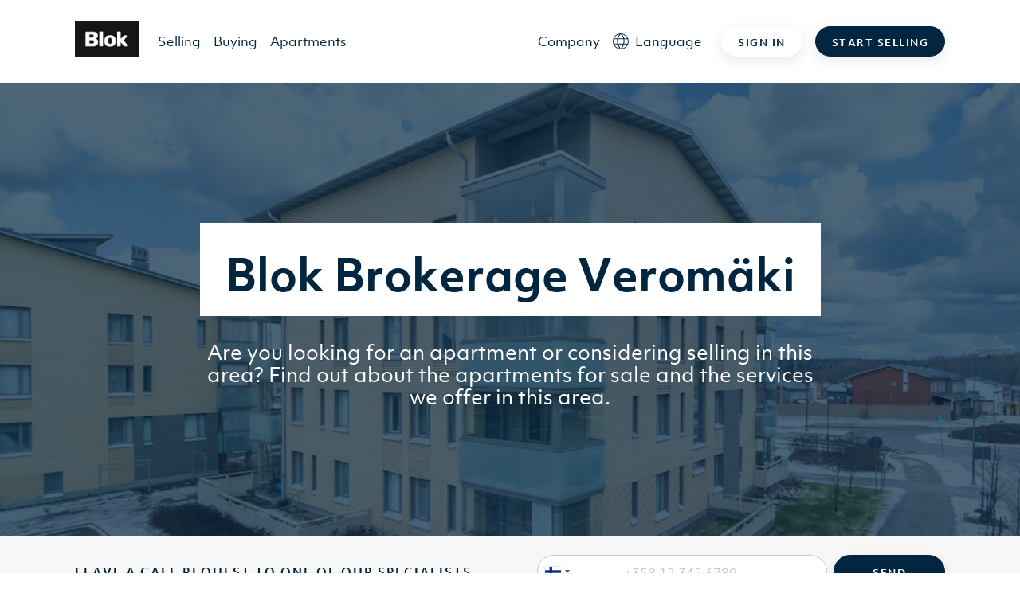

--- FILE ---
content_type: text/html; charset=UTF-8
request_url: https://blok.ai/en/areas/01510-vantaa-veromaki
body_size: 438604
content:
<!DOCTYPE html><html lang="fi" class="h-screen"><head><meta charSet="utf-8"/><meta http-equiv="x-ua-compatible" content="ie=edge"/><meta name="viewport" content="width=device-width, initial-scale=1, shrink-to-fit=no"/><meta name="generator" content="Gatsby 5.13.3"/><meta data-react-helmet="true" name="description" content="Blok toimii kaikissa isoissa kaupungeissa Suomessa. Tutustu tarkemmin toimialueisiimme täällä."/><meta data-react-helmet="true" property="og:type" content="website"/><meta data-react-helmet="true" property="og:title" content="Kiinteistönvälitys Veromäki"/><meta data-react-helmet="true" property="og:description" content="Blok toimii kaikissa isoissa kaupungeissa Suomessa. Tutustu tarkemmin toimialueisiimme täällä."/><meta data-react-helmet="true" property="og:image"/><meta data-react-helmet="true" name="facebook-domain-verification" content="w1ihzqzbdmlh86emch8gw1n3s6wbw2"/><style data-href="/styles.14292f7c685c22f2d3de.css" data-identity="gatsby-global-css">@charset "UTF-8";/*! tailwindcss v2.2.19 | MIT License | https://tailwindcss.com *//*! modern-normalize v1.1.0 | MIT License | https://github.com/sindresorhus/modern-normalize */html{-webkit-text-size-adjust:100%;line-height:1.15;-moz-tab-size:4;-o-tab-size:4;tab-size:4}body{font-family:system-ui,-apple-system,Segoe UI,Roboto,Helvetica,Arial,sans-serif,Apple Color Emoji,Segoe UI Emoji}hr{color:inherit;height:0}abbr[title]{-webkit-text-decoration:underline dotted;text-decoration:underline dotted}b,strong{font-weight:bolder}code,kbd,pre,samp{font-family:ui-monospace,SFMono-Regular,Consolas,Liberation Mono,Menlo,monospace;font-size:1em}small{font-size:80%}sub,sup{font-size:75%;line-height:0;position:relative;vertical-align:baseline}sub{bottom:-.25em}sup{top:-.5em}table{border-color:inherit;text-indent:0}button,input,optgroup,select,textarea{font-family:inherit;font-size:100%;line-height:1.15;margin:0}button,select{text-transform:none}[type=button],[type=reset],[type=submit],button{-webkit-appearance:button}::-moz-focus-inner{border-style:none;padding:0}:-moz-focusring{outline:1px dotted ButtonText}:-moz-ui-invalid{box-shadow:none}legend{padding:0}progress{vertical-align:baseline}::-webkit-inner-spin-button,::-webkit-outer-spin-button{height:auto}[type=search]{-webkit-appearance:textfield;outline-offset:-2px}::-webkit-search-decoration{-webkit-appearance:none}::-webkit-file-upload-button{-webkit-appearance:button;font:inherit}summary{display:list-item}blockquote,dd,dl,figure,h1,h2,h3,h4,h5,h6,hr,p,pre{margin:0}button{background-color:transparent;background-image:none}fieldset,ol,ul{margin:0;padding:0}ol,ul{list-style:none}html{font-family:ObjektivMk1,Helvetica,Arial,sans-serif;line-height:1.5}body{font-family:inherit;line-height:inherit}*,:after,:before{border:0 solid;box-sizing:border-box}hr{border-top-width:1px}img{border-style:solid}textarea{resize:vertical}input::-moz-placeholder,textarea::-moz-placeholder{color:#c8c8c8;opacity:1}input::placeholder,textarea::placeholder{color:#c8c8c8;opacity:1}[role=button],button{cursor:pointer}:-moz-focusring{outline:auto}table{border-collapse:collapse}h1,h2,h3,h4,h5,h6{font-size:inherit;font-weight:inherit}a{color:inherit;text-decoration:inherit}button,input,optgroup,select,textarea{color:inherit;line-height:inherit;padding:0}code,kbd,pre,samp{font-family:ui-monospace,SFMono-Regular,Menlo,Monaco,Consolas,Liberation Mono,Courier New,monospace}audio,canvas,embed,iframe,img,object,svg,video{display:block;vertical-align:middle}img,video{height:auto;max-width:100%}[hidden]{display:none}*,:after,:before{--tw-translate-x:0;--tw-translate-y:0;--tw-rotate:0;--tw-skew-x:0;--tw-skew-y:0;--tw-scale-x:1;--tw-scale-y:1;--tw-transform:translateX(var(--tw-translate-x)) translateY(var(--tw-translate-y)) rotate(var(--tw-rotate)) skewX(var(--tw-skew-x)) skewY(var(--tw-skew-y)) scaleX(var(--tw-scale-x)) scaleY(var(--tw-scale-y));--tw-border-opacity:1;--tw-ring-offset-shadow:0 0 #0000;--tw-ring-shadow:0 0 #0000;--tw-shadow:0 0 #0000;--tw-blur:var(--tw-empty,/*!*/ /*!*/);--tw-brightness:var(--tw-empty,/*!*/ /*!*/);--tw-contrast:var(--tw-empty,/*!*/ /*!*/);--tw-grayscale:var(--tw-empty,/*!*/ /*!*/);--tw-hue-rotate:var(--tw-empty,/*!*/ /*!*/);--tw-invert:var(--tw-empty,/*!*/ /*!*/);--tw-saturate:var(--tw-empty,/*!*/ /*!*/);--tw-sepia:var(--tw-empty,/*!*/ /*!*/);--tw-drop-shadow:var(--tw-empty,/*!*/ /*!*/);--tw-filter:var(--tw-blur) var(--tw-brightness) var(--tw-contrast) var(--tw-grayscale) var(--tw-hue-rotate) var(--tw-invert) var(--tw-saturate) var(--tw-sepia) var(--tw-drop-shadow);border-color:rgba(247,247,247,var(--tw-border-opacity))}@font-face{font-display:swap;font-family:ObjektivMk1;font-weight:700;src:url(/static/3645A0_0_0-83625071a321b9e63835a484b8bb9628.eot);src:url(/static/3645A0_0_0-83625071a321b9e63835a484b8bb9628.eot?#iefix) format("embedded-opentype"),url(/static/3645A0_0_0-c6ccf963a8276c88066dcd88759f1bdf.woff2) format("woff2"),url(/static/3645A0_0_0-4db877807c763490df469b6ffe283140.woff) format("woff"),url(/static/3645A0_0_0-8d26aa64fd6fcc540b2230d09fca5b33.ttf) format("truetype")}@font-face{font-display:swap;font-family:ObjektivMk1;font-weight:600;src:url(/static/3645A0_1_0-16833b1afb862188a62eb05a82ed443c.eot);src:url(/static/3645A0_1_0-16833b1afb862188a62eb05a82ed443c.eot?#iefix) format("embedded-opentype"),url(/static/3645A0_1_0-57d1d00055858da2a3af13ac7df083ae.woff2) format("woff2"),url(/static/3645A0_1_0-0086bd4cc318449b85b8aa236a8a4193.woff) format("woff"),url(/static/3645A0_1_0-460ab221ba9ba0de6d2b0f5aa292182b.ttf) format("truetype")}@font-face{font-display:swap;font-family:ObjektivMk1;font-weight:400;src:url(/static/3645A0_2_0-643ef918d87d5ef793a5a6a57f459878.eot);src:url(/static/3645A0_2_0-643ef918d87d5ef793a5a6a57f459878.eot?#iefix) format("embedded-opentype"),url(/static/3645A0_2_0-efc11999690e398eafb030bb4a9ca4e1.woff2) format("woff2"),url(/static/3645A0_2_0-f5a2bfaaaaf9f329b744b89b5c76c6a7.woff) format("woff"),url(/static/3645A0_2_0-11c0a7fadfd4d196bf0e03300601d9bd.ttf) format("truetype")}hr{--tw-border-opacity:1;border-color:rgba(200,200,200,var(--tw-border-opacity))}.container{margin-left:auto;margin-right:auto;padding-left:1.5rem;padding-right:1.5rem;width:100%}.\!container{margin-left:auto!important;margin-right:auto!important;padding-left:1.5rem!important;padding-right:1.5rem!important;width:100%!important}@media (min-width:1140px){.container{max-width:1140px}.\!container{max-width:1140px!important}}.prose{color:#757575;max-width:none}.prose [class~=lead]{color:#999;font-size:1.25em;line-height:1.6;margin-bottom:1.2em;margin-top:1.2em}.prose a{color:#f27e7d;font-weight:500;text-decoration:none}.prose a:hover{color:#555}.prose strong{color:#111827;font-weight:600}.prose ol[type=A]{--list-counter-style:upper-alpha}.prose ol[type=a]{--list-counter-style:lower-alpha}.prose ol[type=A s]{--list-counter-style:upper-alpha}.prose ol[type=a s]{--list-counter-style:lower-alpha}.prose ol[type=I]{--list-counter-style:upper-roman}.prose ol[type=i]{--list-counter-style:lower-roman}.prose ol[type=I s]{--list-counter-style:upper-roman}.prose ol[type=i s]{--list-counter-style:lower-roman}.prose ol[type="1"]{--list-counter-style:decimal}.prose ol>li{padding-left:1.75em;position:relative}.prose ol>li:before{color:#dbdfe2;content:counter(list-item,var(--list-counter-style,decimal)) ".";font-weight:400;left:0;position:absolute}.prose ul>li{padding-left:1.75em;position:relative}.prose ul>li:before{background-color:#c8c8c8;border-radius:50%;content:"";height:.375em;left:.25em;position:absolute;top:.6875em;width:.375em}.prose hr{border-color:#f7f7f7;border-top-width:1px;margin-bottom:3em;margin-top:3em}.prose blockquote{border-left-color:#f7f7f7;border-left-width:.25rem;color:#111827;font-style:italic;font-weight:500;margin-bottom:1.6em;margin-top:1.6em;padding-left:1em;quotes:"\201C""\201D""\2018""\2019"}.prose blockquote p:first-of-type:before{content:open-quote}.prose blockquote p:last-of-type:after{content:close-quote}.prose h1{color:#022640;font-size:55px;font-weight:700;line-height:65px;margin-bottom:.8888889em;margin-top:0}@media (max-width:991px){.prose h1{font-size:40px;line-height:48px}}.prose h2{color:#022640;font-size:45px;font-weight:700;line-height:55px;margin-bottom:1em;margin-top:2em}@media (max-width:991px){.prose h2{font-size:32px;line-height:36px}}.prose h3{color:#022640;font-size:28px;font-weight:700;line-height:40px;margin-bottom:.6em;margin-top:1.6em}@media (max-width:991px){.prose h3{font-size:28px;line-height:30px}}.prose h4{color:#022640;font-size:24px;font-weight:700;line-height:30px;margin-bottom:.5em;margin-top:1.5em}@media (max-width:991px){.prose h4{font-size:22px;line-height:30px}}.prose figure figcaption{color:#dbdfe2;font-size:.875em;line-height:1.4285714;margin-top:.8571429em}.prose code{color:#111827;font-size:.875em;font-weight:600}.prose code:after,.prose code:before{content:"`"}.prose a code{color:#111827}.prose pre{background-color:#555;border-radius:.375rem;color:#f7f7f7;font-size:.875em;line-height:1.7142857;margin-bottom:1.7142857em;margin-top:1.7142857em;overflow-x:auto;padding:.8571429em 1.1428571em}.prose pre code{background-color:transparent;border-radius:0;border-width:0;color:inherit;font-family:inherit;font-size:inherit;font-weight:400;line-height:inherit;padding:0}.prose pre code:after,.prose pre code:before{content:none}.prose table{font-size:.875em;line-height:1.7142857;margin-bottom:2em;margin-top:2em;table-layout:auto;text-align:left;width:100%}.prose thead{border-bottom-color:#ececec;border-bottom-width:1px;color:#111827;font-weight:600}.prose thead th{padding-bottom:.5714286em;padding-left:.5714286em;padding-right:.5714286em;vertical-align:bottom}.prose tbody tr{border-bottom-color:#f7f7f7;border-bottom-width:1px}.prose tbody tr:last-child{border-bottom-width:0}.prose tbody td{padding:.5714286em;vertical-align:top}.prose{font-size:1rem;line-height:1.75}.prose p{color:#555;font-size:17px;margin-bottom:1.25em;margin-top:1.25em}.prose figure,.prose img,.prose video{margin-bottom:2em;margin-top:2em}.prose figure>*{margin-bottom:0;margin-top:0}.prose h2 code{font-size:.875em}.prose h3 code{font-size:.9em}.prose ol,.prose ul{margin-bottom:1.25em;margin-top:1.25em}.prose li{color:#555;font-size:17px;margin-bottom:.5em;margin-top:.5em;text-align:left}.prose>ul>li p{margin-bottom:.75em;margin-top:.75em}.prose>ul>li>:first-child{margin-top:1.25em}.prose>ul>li>:last-child{margin-bottom:1.25em}.prose>ol>li>:first-child{margin-top:1.25em}.prose>ol>li>:last-child{margin-bottom:1.25em}.prose ol ol,.prose ol ul,.prose ul ol,.prose ul ul{margin-bottom:.75em;margin-top:.75em}.prose h2+*,.prose h3+*,.prose h4+*,.prose hr+*{margin-top:0}.prose thead th:first-child{padding-left:0}.prose thead th:last-child{padding-right:0}.prose tbody td:first-child{padding-left:0}.prose tbody td:last-child{padding-right:0}.prose>:first-child{margin-top:0}.prose>:last-child{margin-bottom:0}.prose h5{color:#022640;font-size:16px;font-weight:700;line-height:24px}@media (max-width:991px){.prose h5{font-size:18px;line-height:24px}}.prose h6{color:#022640;font-size:14px;font-weight:700;letter-spacing:2px;line-height:18px;text-transform:uppercase}@media (max-width:991px){.prose h6{font-size:13px}}.prose-sm{font-size:.875rem;line-height:1.7142857}.prose-sm p{font-size:14px;line-height:22px;margin-bottom:1.1428571em;margin-top:1.1428571em}.prose-sm [class~=lead]{font-size:1.2857143em;line-height:1.5555556;margin-bottom:.8888889em;margin-top:.8888889em}.prose-sm blockquote{margin-bottom:1.3333333em;margin-top:1.3333333em;padding-left:1.1111111em}.prose-sm h1{font-size:2.1428571em;line-height:1.2;margin-bottom:.8em;margin-top:0}.prose-sm h2{font-size:1.4285714em;line-height:1.4;margin-bottom:.8em;margin-top:1.6em}.prose-sm h3{font-size:1.2857143em;line-height:1.5555556;margin-bottom:.4444444em;margin-top:1.5555556em}.prose-sm h4{line-height:1.4285714;margin-bottom:.5714286em;margin-top:1.4285714em}.prose-sm figure,.prose-sm img,.prose-sm video{margin-bottom:1.7142857em;margin-top:1.7142857em}.prose-sm figure>*{margin-bottom:0;margin-top:0}.prose-sm figure figcaption{font-size:.8571429em;line-height:1.3333333;margin-top:.6666667em}.prose-sm code{font-size:.8571429em}.prose-sm h2 code{font-size:.9em}.prose-sm h3 code{font-size:.8888889em}.prose-sm pre{border-radius:.25rem;font-size:.8571429em;line-height:1.6666667;margin-bottom:1.6666667em;margin-top:1.6666667em;padding:.6666667em 1em}.prose-sm ol,.prose-sm ul{margin-bottom:1.1428571em;margin-top:1.1428571em}.prose-sm li{margin-bottom:.2857143em;margin-top:.2857143em}.prose-sm ol>li{padding-left:1.5714286em}.prose-sm ol>li:before{left:0}.prose-sm ul>li{padding-left:1.5714286em}.prose-sm ul>li:before{height:.3571429em;left:.2142857em;top:.67857em;width:.3571429em}.prose-sm>ul>li p{margin-bottom:.5714286em;margin-top:.5714286em}.prose-sm>ul>li>:first-child{margin-top:1.1428571em}.prose-sm>ul>li>:last-child{margin-bottom:1.1428571em}.prose-sm>ol>li>:first-child{margin-top:1.1428571em}.prose-sm>ol>li>:last-child{margin-bottom:1.1428571em}.prose-sm ol ol,.prose-sm ol ul,.prose-sm ul ol,.prose-sm ul ul{margin-bottom:.5714286em;margin-top:.5714286em}.prose-sm hr{margin-bottom:2.8571429em;margin-top:2.8571429em}.prose-sm h2+*,.prose-sm h3+*,.prose-sm h4+*,.prose-sm hr+*{margin-top:0}.prose-sm table{font-size:.8571429em;line-height:1.5}.prose-sm thead th{padding-bottom:.6666667em;padding-left:1em;padding-right:1em}.prose-sm thead th:first-child{padding-left:0}.prose-sm thead th:last-child{padding-right:0}.prose-sm tbody td{padding:.6666667em 1em}.prose-sm tbody td:first-child{padding-left:0}.prose-sm tbody td:last-child{padding-right:0}.prose-sm>:first-child{margin-top:0}.prose-sm>:last-child{margin-bottom:0}.prose-white a:hover,.prose-white li,.prose-white p{color:#fff}.prose-white ul>li:before{background-color:#f7f7f7}.prose-white h1,.prose-white h2,.prose-white h3,.prose-white h4,.prose-white h5,.prose-white h6{color:#fff}.btn{--tw-shadow:0 5px 15px rgba(2,38,64,.1);border-color:hsla(0,0%,100%,0);border-radius:1.5rem;border-width:1px;box-shadow:var(--tw-ring-offset-shadow,0 0 #0000),var(--tw-ring-shadow,0 0 #0000),var(--tw-shadow);cursor:pointer;display:block;font-size:.875rem;font-weight:700;letter-spacing:.125em;line-height:1.25rem;line-height:1;max-width:32rem;outline:2px solid transparent;outline-offset:2px;padding:19px 35px 15px;text-align:center;text-transform:uppercase;transform:var(--tw-transform);transition-duration:.15s;transition-duration:.2s;transition-property:all;transition-timing-function:cubic-bezier(.4,0,.2,1)}.btn:active,.btn:focus,.btn:hover{--tw-scale-x:1.01;--tw-scale-y:1.01;--tw-shadow:0 5.10204px 15.3061px rgba(2,38,64,.25);box-shadow:var(--tw-ring-offset-shadow,0 0 #0000),var(--tw-ring-shadow,0 0 #0000),var(--tw-shadow);transform:var(--tw-transform)}.btn:disabled{--tw-border-opacity:1;--tw-bg-opacity:1;--tw-shadow:0 0 #0000}.btn:disabled,.btn:disabled:hover{background-color:rgba(200,200,200,var(--tw-bg-opacity));border-color:rgba(200,200,200,var(--tw-border-opacity));box-shadow:var(--tw-ring-offset-shadow,0 0 #0000),var(--tw-ring-shadow,0 0 #0000),var(--tw-shadow)}.btn:disabled:hover{--tw-scale-x:1;--tw-scale-y:1;--tw-border-opacity:1;--tw-bg-opacity:1;--tw-shadow:0 0 #0000;transform:var(--tw-transform)}@media (min-width:992px){.btn{display:inline-block}}.btn-sm{--tw-shadow:0 5px 15px 0 rgba(2,38,64,.1)!important;box-shadow:var(--tw-ring-offset-shadow,0 0 #0000),var(--tw-ring-shadow,0 0 #0000),var(--tw-shadow)!important;font-size:.75rem!important;line-height:1rem!important;padding:12px 20px 8px}.btn-blue{--tw-border-opacity:1;--tw-bg-opacity:1;--tw-text-opacity:1;background-color:rgba(2,38,64,var(--tw-bg-opacity));border-color:rgba(2,38,64,var(--tw-border-opacity));color:rgba(255,255,255,var(--tw-text-opacity))}.btn-blue:active,.btn-blue:focus,.btn-blue:hover{--tw-border-opacity:1;--tw-bg-opacity:1;background-color:rgba(7,30,46,var(--tw-bg-opacity));border-color:rgba(7,30,46,var(--tw-border-opacity))}.btn-pink{--tw-border-opacity:1;--tw-bg-opacity:1;--tw-text-opacity:1;background-color:rgba(242,126,125,var(--tw-bg-opacity));border-color:rgba(242,126,125,var(--tw-border-opacity));color:rgba(255,255,255,var(--tw-text-opacity))}.btn-pink:active,.btn-pink:focus,.btn-pink:hover{--tw-border-opacity:1;--tw-bg-opacity:1;background-color:rgba(228,110,109,var(--tw-bg-opacity));border-color:rgba(228,110,109,var(--tw-border-opacity))}.btn-lime{--tw-border-opacity:1;--tw-bg-opacity:1;--tw-text-opacity:1;background-color:rgba(195,251,98,var(--tw-bg-opacity));border-color:rgba(195,251,98,var(--tw-border-opacity));color:rgba(33,33,33,var(--tw-text-opacity))}.btn-lime:active,.btn-lime:focus,.btn-lime:hover{--tw-border-opacity:1;--tw-bg-opacity:1;background-color:rgba(175,231,80,var(--tw-bg-opacity));border-color:rgba(175,231,80,var(--tw-border-opacity))}.btn-white{--tw-border-opacity:1;--tw-bg-opacity:1;--tw-text-opacity:1;--tw-shadow:0 5.10204px 15.3061px rgba(2,38,64,.25);background-color:rgba(255,255,255,var(--tw-bg-opacity));border-color:rgba(255,255,255,var(--tw-border-opacity));box-shadow:var(--tw-ring-offset-shadow,0 0 #0000),var(--tw-ring-shadow,0 0 #0000),var(--tw-shadow);color:rgba(2,38,64,var(--tw-text-opacity))}.btn-white:active,.btn-white:focus,.btn-white:hover{--tw-border-opacity:1;--tw-bg-opacity:1;background-color:rgba(236,236,236,var(--tw-bg-opacity));border-color:rgba(236,236,236,var(--tw-border-opacity))}.btn-bluelight{--tw-border-opacity:1;--tw-bg-opacity:1;--tw-text-opacity:1;background-color:rgba(193,229,240,var(--tw-bg-opacity));border-color:rgba(193,229,240,var(--tw-border-opacity));color:rgba(2,38,64,var(--tw-text-opacity))}.btn-bluelight:active,.btn-bluelight:focus,.btn-bluelight:hover{--tw-border-opacity:1;--tw-bg-opacity:1;background-color:rgba(167,217,233,var(--tw-bg-opacity));border-color:rgba(167,217,233,var(--tw-border-opacity))}.btn-transparent{align-items:center!important;display:flex!important;justify-content:center!important}.btn-transparent>:not([hidden])~:not([hidden]){--tw-space-x-reverse:0!important;margin-left:calc(.5rem*(1 - var(--tw-space-x-reverse)))!important;margin-right:calc(.5rem*var(--tw-space-x-reverse))!important}.btn-transparent{background-color:hsla(0,0%,100%,0)!important;outline:2px solid transparent!important;outline-offset:2px!important}.btn-transparent,.btn-transparent:active,.btn-transparent:focus,.btn-transparent:hover{--tw-shadow:0 0 #0000!important;box-shadow:var(--tw-ring-offset-shadow,0 0 #0000),var(--tw-ring-shadow,0 0 #0000),var(--tw-shadow)!important}.btn-link-caret{--tw-text-opacity:1;align-items:center;color:rgba(2,38,64,var(--tw-text-opacity));display:inline-flex}.btn-link-underline{--tw-text-opacity:1;color:rgba(85,85,85,var(--tw-text-opacity));font-size:.875rem;line-height:1.25rem;text-decoration:underline}.btn-link-underline:hover{text-decoration:none}.btn-back{align-items:center;display:inline-flex;justify-content:center}.btn-back>:not([hidden])~:not([hidden]){--tw-space-x-reverse:0;margin-left:calc(.5rem*(1 - var(--tw-space-x-reverse)));margin-right:calc(.5rem*var(--tw-space-x-reverse))}.btn-back{--tw-text-opacity:1;color:rgba(2,38,64,var(--tw-text-opacity));outline:2px solid transparent;outline-offset:2px;padding:.5rem 1rem}.btn-back,.btn-back:active,.btn-back:focus,.btn-back:hover{--tw-shadow:0 0 #0000;box-shadow:var(--tw-ring-offset-shadow,0 0 #0000),var(--tw-ring-shadow,0 0 #0000),var(--tw-shadow)}@media (min-width:576px){.btn-back{padding-left:2rem;padding-right:2rem}}.btn-back-charcoal{align-items:center;display:inline-flex;justify-content:center}.btn-back-charcoal>:not([hidden])~:not([hidden]){--tw-space-x-reverse:0;margin-left:calc(.5rem*(1 - var(--tw-space-x-reverse)));margin-right:calc(.5rem*var(--tw-space-x-reverse))}.btn-back-charcoal{--tw-text-opacity:1;color:rgba(33,33,33,var(--tw-text-opacity));outline:2px solid transparent;outline-offset:2px;padding:.5rem 1rem}.btn-back-charcoal,.btn-back-charcoal:active,.btn-back-charcoal:focus,.btn-back-charcoal:hover{--tw-shadow:0 0 #0000;box-shadow:var(--tw-ring-offset-shadow,0 0 #0000),var(--tw-ring-shadow,0 0 #0000),var(--tw-shadow)}@media (min-width:576px){.btn-back-charcoal{padding-left:2rem;padding-right:2rem}}h1,h2,h3,h4,h5,h6{font-weight:700}h1{font-size:55px;line-height:65px}@media (max-width:991px){h1{font-size:40px;line-height:48px}}h2{font-size:45px;font-weight:700;line-height:55px}@media (max-width:991px){h2{font-size:32px;line-height:36px}}h3{font-size:28px;font-weight:700;line-height:40px}@media (max-width:991px){h3{font-size:28px;line-height:30px}}h4{font-size:24px;font-weight:700;line-height:30px}@media (max-width:991px){h4{font-size:22px;line-height:30px}}h5{font-size:16px;font-weight:700;line-height:24px}@media (max-width:991px){h5{font-size:18px;line-height:24px}}h6{font-size:14px;font-weight:700;letter-spacing:2px;line-height:18px}@media (max-width:991px){h6{font-size:13px}}h6{text-transform:uppercase}.sr-only{clip:rect(0,0,0,0);border-width:0;height:1px;margin:-1px;overflow:hidden;padding:0;position:absolute;white-space:nowrap;width:1px}.pointer-events-none{pointer-events:none}.static{position:static}.fixed{position:fixed}.absolute{position:absolute}.relative{position:relative}.sticky{position:sticky}.inset-0{bottom:0;top:0}.inset-0,.inset-x-0{left:0;right:0}.left-1\/2{left:50%}.bottom-2{bottom:.5rem}.right-3{right:.75rem}.top-1\/2{top:50%}.right-1\/2{right:50%}.-top-8{top:-2rem}.right-4{right:1rem}.-bottom-6{bottom:-1.5rem}.left-\[-10px\]{left:-10px}.left-\[-20px\]{left:-20px}.top-0{top:0}.-left-1{left:-.25rem}.bottom-0{bottom:0}.left-48{left:12rem}.top-32{top:8rem}.right-36{right:9rem}.bottom-96{bottom:24rem}.left-0{left:0}.bottom-52{bottom:13rem}.right-24{right:6rem}.-left-6{left:-1.5rem}.right-0{right:0}.left-\[6px\]{left:6px}.top-\[9px\]{top:9px}.top-2{top:.5rem}.left-\[-3px\]{left:-3px}.top-full{top:100%}.left-2{left:.5rem}.right-3\.5{right:.875rem}.top-1\.5{top:.375rem}.top-1{top:.25rem}.-right-px{right:-1px}.-bottom-px{bottom:-1px}.bottom-1{bottom:.25rem}.right-1{right:.25rem}.top-\[5\.5rem\]{top:5.5rem}.-left-5{left:-1.25rem}.-right-5{right:-1.25rem}.right-2{right:.5rem}.right-6{right:1.5rem}.z-30{z-index:30}.z-10{z-index:10}.z-20{z-index:20}.z-0{z-index:0}.z-50{z-index:50}.z-40{z-index:40}.z-\[10000\]{z-index:10000}.order-first{order:-9999}.col-span-2{grid-column:span 2/span 2}.col-span-3{grid-column:span 3/span 3}.m-3{margin:.75rem}.m-1\.5{margin:.375rem}.m-1{margin:.25rem}.mx-auto{margin-left:auto;margin-right:auto}.mx-1\.5{margin-left:.375rem;margin-right:.375rem}.mx-1{margin-left:.25rem;margin-right:.25rem}.mx-2\.5{margin-left:.625rem;margin-right:.625rem}.mx-2{margin-left:.5rem;margin-right:.5rem}.my-14{margin-bottom:3.5rem;margin-top:3.5rem}.my-12{margin-bottom:3rem;margin-top:3rem}.my-1{margin-bottom:.25rem;margin-top:.25rem}.my-5{margin-bottom:1.25rem;margin-top:1.25rem}.mx-4{margin-left:1rem;margin-right:1rem}.my-2{margin-bottom:.5rem;margin-top:.5rem}.my-6{margin-bottom:1.5rem;margin-top:1.5rem}.my-8{margin-bottom:2rem;margin-top:2rem}.mb-4{margin-bottom:1rem}.mt-2{margin-top:.5rem}.mb-14{margin-bottom:3.5rem}.mb-3{margin-bottom:.75rem}.mt-3{margin-top:.75rem}.mb-0\.5{margin-bottom:.125rem}.ml-1{margin-left:.25rem}.mb-0{margin-bottom:0}.mt-5{margin-top:1.25rem}.mb-12{margin-bottom:3rem}.mt-4{margin-top:1rem}.mb-5{margin-bottom:1.25rem}.mb-2{margin-bottom:.5rem}.mt-1{margin-top:.25rem}.-mb-px{margin-bottom:-1px}.mb-2\.5{margin-bottom:.625rem}.ml-2\.5{margin-left:.625rem}.ml-2{margin-left:.5rem}.mt-0\.5{margin-top:.125rem}.mt-0{margin-top:0}.mt-6{margin-top:1.5rem}.mb-1{margin-bottom:.25rem}.mt-\[15\.5px\]{margin-top:15.5px}.mb-\[15\.5px\]{margin-bottom:15.5px}.-ml-1{margin-left:-.25rem}.mt-8{margin-top:2rem}.mt-10{margin-top:2.5rem}.mt-16{margin-top:4rem}.mb-10{margin-bottom:2.5rem}.mb-8{margin-bottom:2rem}.mt-12{margin-top:3rem}.mb-6{margin-bottom:1.5rem}.ml-3{margin-left:.75rem}.ml-auto{margin-left:auto}.mb-20{margin-bottom:5rem}.mr-1\.5{margin-right:.375rem}.mr-1{margin-right:.25rem}.-ml-px{margin-left:-1px}.-mt-1\.5{margin-top:-.375rem}.ml-5{margin-left:1.25rem}.-mt-1{margin-top:-.25rem}.mr-6{margin-right:1.5rem}.mb-11{margin-bottom:2.75rem}.mb-1\.5{margin-bottom:.375rem}.ml-6{margin-left:1.5rem}.-mt-px{margin-top:-1px}.mr-3{margin-right:.75rem}.ml-10{margin-left:2.5rem}.mb-18{margin-bottom:4.5rem}.mt-7{margin-top:1.75rem}.-mt-6{margin-top:-1.5rem}.-mt-4{margin-top:-1rem}.-ml-4{margin-left:-1rem}.ml-4{margin-left:1rem}.-mt-5{margin-top:-1.25rem}.mr-2{margin-right:.5rem}.\!mt-\[2\.1rem\]{margin-top:2.1rem!important}.\!mb-6{margin-bottom:1.5rem!important}.mr-4{margin-right:1rem}.mb-\[6px\]{margin-bottom:6px}.mb-\[8px\]{margin-bottom:8px}.ml-0\.5{margin-left:.125rem}.ml-0{margin-left:0}.mt-14{margin-top:3.5rem}.mb-16{margin-bottom:4rem}.-mb-1{margin-bottom:-.25rem}.-mt-0\.5{margin-top:-.125rem}.-mt-0{margin-top:0}.block{display:block}.\!block{display:block!important}.inline-block{display:inline-block}.inline{display:inline}.flex{display:flex}.inline-flex{display:inline-flex}.table{display:table}.grid{display:grid}.hidden{display:none}.h-60{height:15rem}.h-full{height:100%}.h-3{height:.75rem}.h-8{height:2rem}.h-42\.5{height:10.625rem}.h-\[15px\]{height:15px}.h-12{height:3rem}.h-4{height:1rem}.h-screen{height:100vh}.h-2\.5{height:.625rem}.h-2{height:.5rem}.h-\[37px\]{height:37px}.h-\[320px\]{height:320px}.h-5{height:1.25rem}.h-\[3px\]{height:3px}.h-7{height:1.75rem}.h-\[72px\]{height:72px}.h-\[400px\]{height:400px}.h-\[600px\]{height:600px}.h-10{height:2.5rem}.h-24{height:6rem}.h-14{height:3.5rem}.h-72{height:18rem}.h-40{height:10rem}.h-11{height:2.75rem}.h-\[30px\]{height:30px}.h-6{height:1.5rem}.h-2\/3{height:66.666667%}.\!h-auto{height:auto!important}.h-\[690px\]{height:690px}.h-\[624px\]{height:624px}.h-20{height:5rem}.h-28{height:7rem}.h-\[55px\]{height:55px}.\!h-\[300px\]{height:300px!important}.h-\[300px\]{height:300px}.h-\[4800px\]{height:4800px}.h-\[330px\]{height:330px}.h-\[260px\]{height:260px}.h-15{height:3.75rem}.h-\[18px\]{height:18px}.h-16{height:4rem}.h-auto{height:auto}.h-64{height:16rem}.h-36{height:9rem}.h-0\.5{height:.125rem}.h-0{height:0}.h-px{height:1px}.h-\[316px\]{height:316px}.h-\[48px\]{height:48px}.h-44{height:11rem}.h-3\.5{height:.875rem}.max-h-\[105px\]{max-height:105px}.max-h-\[500px\]{max-height:500px}.max-h-\[250px\]{max-height:250px}.max-h-\[240px\]{max-height:240px}.min-h-\[500px\]{min-height:500px}.min-h-\[600px\]{min-height:600px}.min-h-\[700px\]{min-height:700px}.min-h-\[440px\]{min-height:440px}.min-h-\[300px\]{min-height:300px}.min-h-\[580px\]{min-height:580px}.min-h-\[800px\]{min-height:800px}.min-h-\[400px\]{min-height:400px}.min-h-\[240px\]{min-height:240px}.w-full{width:100%}.w-3{width:.75rem}.w-6{width:1.5rem}.w-42\.5{width:10.625rem}.w-12{width:3rem}.w-4{width:1rem}.w-8{width:2rem}.w-\[55px\]{width:55px}.w-1\/2{width:50%}.w-56{width:14rem}.w-\[28px\]{width:28px}.w-\[365px\]{width:365px}.w-7{width:1.75rem}.w-10{width:2.5rem}.w-24{width:6rem}.w-40{width:10rem}.w-2{width:.5rem}.w-1\/3{width:33.333333%}.w-20{width:5rem}.w-1\/5{width:20%}.w-\[30px\]{width:30px}.w-9{width:2.25rem}.w-18{width:4.5rem}.w-32{width:8rem}.w-\[24px\]{width:24px}.w-3\/12{width:25%}.w-\[2px\]{width:2px}.w-15{width:3.75rem}.w-7\/12{width:58.333333%}.w-0\.5{width:.125rem}.w-0{width:0}.w-\[18px\]{width:18px}.w-16{width:4rem}.w-64{width:16rem}.w-36{width:9rem}.w-5{width:1.25rem}.w-48{width:12rem}.w-\[48px\]{width:48px}.w-\[310px\]{width:310px}.w-80{width:20rem}.min-w-max{min-width:-moz-max-content;min-width:max-content}.min-w-\[760px\]{min-width:760px}.min-w-min{min-width:-moz-min-content;min-width:min-content}.min-w-\[270px\]{min-width:270px}.min-w-\[250px\]{min-width:250px}.min-w-0{min-width:0}.max-w-5xl{max-width:64rem}.max-w-lg{max-width:32rem}.max-w-xl{max-width:36rem}.max-w-sm{max-width:24rem}.max-w-\[260px\]{max-width:260px}.max-w-none{max-width:none}.max-w-xs{max-width:20rem}.max-w-3xl{max-width:48rem}.max-w-md{max-width:28rem}.max-w-\[50\%\]{max-width:50%}.max-w-\[968px\]{max-width:968px}.max-w-full{max-width:100%}.max-w-\[835px\]{max-width:835px}.max-w-6xl{max-width:72rem}.max-w-\[100px\]{max-width:100px}.max-w-\[80px\]{max-width:80px}.max-w-\[360px\]{max-width:360px}.max-w-\[350px\]{max-width:350px}.max-w-\[200px\]{max-width:200px}.max-w-2xl{max-width:42rem}.max-w-4xl{max-width:56rem}.max-w-\[550px\]{max-width:550px}.max-w-\[400px\]{max-width:400px}.max-w-\[230px\]{max-width:230px}.max-w-\[445px\]{max-width:445px}.max-w-\[500px\]{max-width:500px}.max-w-\[420px\]{max-width:420px}.max-w-\[520px\]{max-width:520px}.max-w-\[300px\]{max-width:300px}.flex-1{flex:1 1 0%}.flex-initial{flex:0 1 auto}.flex-auto{flex:1 1 auto}.flex-shrink{flex-shrink:1}.flex-shrink-0{flex-shrink:0}.flex-grow{flex-grow:1}.flex-grow-0{flex-grow:0}.origin-bottom{transform-origin:bottom}.-translate-x-1\/2{--tw-translate-x:-50%;transform:var(--tw-transform)}.-translate-y-1\/2{--tw-translate-y:-50%;transform:var(--tw-transform)}.translate-x-1\/2{--tw-translate-x:50%;transform:var(--tw-transform)}.-translate-y-2{--tw-translate-y:-0.5rem;transform:var(--tw-transform)}.translate-y-0{--tw-translate-y:0px;transform:var(--tw-transform)}.-translate-y-3{--tw-translate-y:-0.75rem;transform:var(--tw-transform)}.translate-y-3{--tw-translate-y:0.75rem;transform:var(--tw-transform)}.-translate-y-6{--tw-translate-y:-1.5rem;transform:var(--tw-transform)}.translate-x-6{--tw-translate-x:1.5rem;transform:var(--tw-transform)}.translate-x-0{--tw-translate-x:0px;transform:var(--tw-transform)}.translate-y-0\.5{--tw-translate-y:0.125rem;transform:var(--tw-transform)}.translate-x-\[1\.625rem\]{--tw-translate-x:1.625rem;transform:var(--tw-transform)}.translate-x-0\.5{--tw-translate-x:0.125rem;transform:var(--tw-transform)}.rotate-180{--tw-rotate:180deg}.rotate-180,.rotate-45{transform:var(--tw-transform)}.rotate-45{--tw-rotate:45deg}.-rotate-45{--tw-rotate:-45deg}.-rotate-45,.transform{transform:var(--tw-transform)}.animate-pulse{animation:pulse 2s cubic-bezier(.4,0,.6,1) infinite}@keyframes bounce{0%,to{animation-timing-function:cubic-bezier(.8,0,1,1);transform:translateY(-25%)}50%{animation-timing-function:cubic-bezier(0,0,.2,1);transform:none}}.animate-bounce-slow{animation:bounce 1.5s linear infinite}.animate-wiggle{animation:wiggle .5s cubic-bezier(.36,.07,.19,1) 1}.cursor-pointer{cursor:pointer}.cursor-not-allowed{cursor:not-allowed}.cursor-grab{cursor:grab}.select-none{-webkit-user-select:none;-moz-user-select:none;user-select:none}.resize{resize:both}.appearance-none{-webkit-appearance:none;-moz-appearance:none;appearance:none}.grid-cols-2{grid-template-columns:repeat(2,minmax(0,1fr))}.grid-cols-6{grid-template-columns:repeat(6,minmax(0,1fr))}.grid-cols-1{grid-template-columns:repeat(1,minmax(0,1fr))}.grid-cols-3{grid-template-columns:repeat(3,minmax(0,1fr))}.flex-row{flex-direction:row}.flex-row-reverse{flex-direction:row-reverse}.flex-col{flex-direction:column}.flex-wrap{flex-wrap:wrap}.items-start{align-items:flex-start}.items-end{align-items:flex-end}.items-center{align-items:center}.justify-end{justify-content:flex-end}.justify-center{justify-content:center}.justify-between{justify-content:space-between}.gap-2\.5{gap:.625rem}.gap-2{gap:.5rem}.gap-10{gap:2.5rem}.gap-3{gap:.75rem}.gap-8{gap:2rem}.gap-1{gap:.25rem}.gap-1\.5{gap:.375rem}.gap-5{gap:1.25rem}.gap-0\.5{gap:.125rem}.gap-0{gap:0}.gap-x-16{-moz-column-gap:4rem;column-gap:4rem}.gap-y-14{row-gap:3.5rem}.gap-x-8{-moz-column-gap:2rem;column-gap:2rem}.gap-y-10{row-gap:2.5rem}.gap-y-6{row-gap:1.5rem}.gap-x-10{-moz-column-gap:2.5rem;column-gap:2.5rem}.gap-x-4{-moz-column-gap:1rem;column-gap:1rem}.gap-y-8{row-gap:2rem}.gap-x-3{-moz-column-gap:.75rem;column-gap:.75rem}.gap-x-14{-moz-column-gap:3.5rem;column-gap:3.5rem}.gap-y-16{row-gap:4rem}.gap-y-5{row-gap:1.25rem}.gap-x-12{-moz-column-gap:3rem;column-gap:3rem}.space-y-4>:not([hidden])~:not([hidden]){--tw-space-y-reverse:0;margin-bottom:calc(1rem*var(--tw-space-y-reverse));margin-top:calc(1rem*(1 - var(--tw-space-y-reverse)))}.space-x-2>:not([hidden])~:not([hidden]){--tw-space-x-reverse:0;margin-left:calc(.5rem*(1 - var(--tw-space-x-reverse)));margin-right:calc(.5rem*var(--tw-space-x-reverse))}.space-y-2>:not([hidden])~:not([hidden]){--tw-space-y-reverse:0;margin-bottom:calc(.5rem*var(--tw-space-y-reverse));margin-top:calc(.5rem*(1 - var(--tw-space-y-reverse)))}.space-y-6>:not([hidden])~:not([hidden]){--tw-space-y-reverse:0;margin-bottom:calc(1.5rem*var(--tw-space-y-reverse));margin-top:calc(1.5rem*(1 - var(--tw-space-y-reverse)))}.space-y-3>:not([hidden])~:not([hidden]){--tw-space-y-reverse:0;margin-bottom:calc(.75rem*var(--tw-space-y-reverse));margin-top:calc(.75rem*(1 - var(--tw-space-y-reverse)))}.-space-x-1\.5>:not([hidden])~:not([hidden]){--tw-space-x-reverse:0;margin-left:calc(-.375rem*(1 - var(--tw-space-x-reverse)));margin-right:calc(-.375rem*var(--tw-space-x-reverse))}.-space-x-1>:not([hidden])~:not([hidden]){--tw-space-x-reverse:0;margin-left:calc(-.25rem*(1 - var(--tw-space-x-reverse)));margin-right:calc(-.25rem*var(--tw-space-x-reverse))}.space-y-8>:not([hidden])~:not([hidden]){--tw-space-y-reverse:0;margin-bottom:calc(2rem*var(--tw-space-y-reverse));margin-top:calc(2rem*(1 - var(--tw-space-y-reverse)))}.space-x-0>:not([hidden])~:not([hidden]){--tw-space-x-reverse:0;margin-left:calc(0px*(1 - var(--tw-space-x-reverse)));margin-right:calc(0px*var(--tw-space-x-reverse))}.space-y-10>:not([hidden])~:not([hidden]){--tw-space-y-reverse:0;margin-bottom:calc(2.5rem*var(--tw-space-y-reverse));margin-top:calc(2.5rem*(1 - var(--tw-space-y-reverse)))}.space-x-3>:not([hidden])~:not([hidden]){--tw-space-x-reverse:0;margin-left:calc(.75rem*(1 - var(--tw-space-x-reverse)));margin-right:calc(.75rem*var(--tw-space-x-reverse))}.space-y-14>:not([hidden])~:not([hidden]){--tw-space-y-reverse:0;margin-bottom:calc(3.5rem*var(--tw-space-y-reverse));margin-top:calc(3.5rem*(1 - var(--tw-space-y-reverse)))}.space-y-12>:not([hidden])~:not([hidden]){--tw-space-y-reverse:0;margin-bottom:calc(3rem*var(--tw-space-y-reverse));margin-top:calc(3rem*(1 - var(--tw-space-y-reverse)))}.space-x-0\.5>:not([hidden])~:not([hidden]){--tw-space-x-reverse:0;margin-left:calc(.125rem*(1 - var(--tw-space-x-reverse)));margin-right:calc(.125rem*var(--tw-space-x-reverse))}.space-y-5>:not([hidden])~:not([hidden]){--tw-space-y-reverse:0;margin-bottom:calc(1.25rem*var(--tw-space-y-reverse));margin-top:calc(1.25rem*(1 - var(--tw-space-y-reverse)))}.space-y-2\.5>:not([hidden])~:not([hidden]){--tw-space-y-reverse:0;margin-bottom:calc(.625rem*var(--tw-space-y-reverse));margin-top:calc(.625rem*(1 - var(--tw-space-y-reverse)))}.space-x-10>:not([hidden])~:not([hidden]){--tw-space-x-reverse:0;margin-left:calc(2.5rem*(1 - var(--tw-space-x-reverse)));margin-right:calc(2.5rem*var(--tw-space-x-reverse))}.space-x-4>:not([hidden])~:not([hidden]){--tw-space-x-reverse:0;margin-left:calc(1rem*(1 - var(--tw-space-x-reverse)));margin-right:calc(1rem*var(--tw-space-x-reverse))}.divide-y-2>:not([hidden])~:not([hidden]){--tw-divide-y-reverse:0;border-bottom-width:calc(2px*var(--tw-divide-y-reverse));border-top-width:calc(2px*(1 - var(--tw-divide-y-reverse)))}.divide-blue-500>:not([hidden])~:not([hidden]){--tw-divide-opacity:1;border-color:rgba(2,38,64,var(--tw-divide-opacity))}.self-start{align-self:flex-start}.overflow-hidden{overflow:hidden}.overflow-x-auto{overflow-x:auto}.overflow-y-auto{overflow-y:auto}.overflow-x-hidden{overflow-x:hidden}.whitespace-nowrap{white-space:nowrap}.whitespace-pre-line{white-space:pre-line}.break-words{overflow-wrap:break-word}.rounded-full{border-radius:9999px}.rounded{border-radius:.25rem}.rounded-lg{border-radius:.5rem}.rounded-md{border-radius:.375rem}.rounded-2xl{border-radius:1rem}.rounded-none{border-radius:0}.rounded-l-full{border-bottom-left-radius:9999px;border-top-left-radius:9999px}.border{border-width:1px}.border-2{border-width:2px}.border-\[3px\]{border-width:3px}.border-b-\[5px\]{border-bottom-width:5px}.border-b-\[3px\]{border-bottom-width:3px}.border-t{border-top-width:1px}.border-t-2{border-top-width:2px}.border-b-2{border-bottom-width:2px}.border-b{border-bottom-width:1px}.border-l{border-left-width:1px}.border-l-2{border-left-width:2px}.border-t-\[3px\]{border-top-width:3px}.border-t-4{border-top-width:4px}.border-b-4{border-bottom-width:4px}.border-t-\[5px\]{border-top-width:5px}.border-gray-400{--tw-border-opacity:1;border-color:rgba(200,200,200,var(--tw-border-opacity))}.border-blueLight-500{--tw-border-opacity:1;border-color:rgba(193,229,240,var(--tw-border-opacity))}.border-blue-500{--tw-border-opacity:1;border-color:rgba(2,38,64,var(--tw-border-opacity))}.border-gray-300{--tw-border-opacity:1;border-color:rgba(236,236,236,var(--tw-border-opacity))}.border-white{--tw-border-opacity:1;border-color:rgba(255,255,255,var(--tw-border-opacity))}.border-gray-800{--tw-border-opacity:1;border-color:rgba(85,85,85,var(--tw-border-opacity))}.border-transparent{border-color:hsla(0,0%,100%,0)}.border-gray-350{--tw-border-opacity:1;border-color:rgba(216,216,216,var(--tw-border-opacity))}.border-pink-500{--tw-border-opacity:1;border-color:rgba(242,126,125,var(--tw-border-opacity))}.border-gray-200{--tw-border-opacity:1;border-color:rgba(247,247,247,var(--tw-border-opacity))}.border-t-transparent{border-top-color:hsla(0,0%,100%,0)}.border-b-transparent{border-bottom-color:hsla(0,0%,100%,0)}.border-opacity-30{--tw-border-opacity:0.3}.bg-gray-950{--tw-bg-opacity:1;background-color:rgba(25,27,30,var(--tw-bg-opacity))}.bg-gray-200{--tw-bg-opacity:1;background-color:rgba(247,247,247,var(--tw-bg-opacity))}.bg-white{--tw-bg-opacity:1;background-color:rgba(255,255,255,var(--tw-bg-opacity))}.bg-blue-500{--tw-bg-opacity:1;background-color:rgba(2,38,64,var(--tw-bg-opacity))}.bg-gray-320{--tw-bg-opacity:1;background-color:rgba(230,230,230,var(--tw-bg-opacity))}.bg-blueLight-500{--tw-bg-opacity:1;background-color:rgba(193,229,240,var(--tw-bg-opacity))}.bg-lime-500{--tw-bg-opacity:1;background-color:rgba(195,251,98,var(--tw-bg-opacity))}.bg-charcoal-500{--tw-bg-opacity:1;background-color:rgba(33,33,33,var(--tw-bg-opacity))}.bg-gray-400{--tw-bg-opacity:1;background-color:rgba(200,200,200,var(--tw-bg-opacity))}.bg-gray-350{--tw-bg-opacity:1;background-color:rgba(216,216,216,var(--tw-bg-opacity))}.bg-pink-500{--tw-bg-opacity:1;background-color:rgba(242,126,125,var(--tw-bg-opacity))}.bg-gray-300{--tw-bg-opacity:1;background-color:rgba(236,236,236,var(--tw-bg-opacity))}.bg-blueLight-100{--tw-bg-opacity:1;background-color:rgba(240,249,251,var(--tw-bg-opacity))}.bg-transparent{background-color:hsla(0,0%,100%,0)}.bg-blue-400{--tw-bg-opacity:1;background-color:rgba(65,89,107,var(--tw-bg-opacity))}.bg-blueLight-800{--tw-bg-opacity:1;background-color:rgba(123,202,225,var(--tw-bg-opacity))}.bg-opacity-50{--tw-bg-opacity:0.5}.bg-opacity-70{--tw-bg-opacity:0.7}.bg-opacity-30{--tw-bg-opacity:0.3}.bg-cover{background-size:cover}.fill-current{fill:currentColor}.stroke-current{stroke:currentColor}.stroke-2{stroke-width:2}.object-contain{-o-object-fit:contain;object-fit:contain}.object-cover{-o-object-fit:cover;object-fit:cover}.object-bottom{-o-object-position:bottom;object-position:bottom}.p-4{padding:1rem}.p-3{padding:.75rem}.p-9{padding:2.25rem}.p-2{padding:.5rem}.p-12{padding:3rem}.p-8{padding:2rem}.p-2\.5{padding:.625rem}.p-6{padding:1.5rem}.px-4{padding-left:1rem;padding-right:1rem}.py-3{padding-bottom:.75rem;padding-top:.75rem}.py-6{padding-bottom:1.5rem;padding-top:1.5rem}.px-5{padding-left:1.25rem;padding-right:1.25rem}.py-16{padding-bottom:4rem;padding-top:4rem}.px-6{padding-left:1.5rem;padding-right:1.5rem}.py-10{padding-bottom:2.5rem;padding-top:2.5rem}.py-3\.5{padding-bottom:.875rem;padding-top:.875rem}.py-5{padding-bottom:1.25rem;padding-top:1.25rem}.py-12{padding-bottom:3rem;padding-top:3rem}.py-14{padding-bottom:3.5rem;padding-top:3.5rem}.py-40{padding-bottom:10rem;padding-top:10rem}.px-3{padding-left:.75rem;padding-right:.75rem}.px-0{padding-left:0;padding-right:0}.py-2\.5{padding-bottom:.625rem;padding-top:.625rem}.py-2{padding-bottom:.5rem;padding-top:.5rem}.px-2{padding-left:.5rem;padding-right:.5rem}.px-8{padding-left:2rem;padding-right:2rem}.py-24{padding-bottom:6rem;padding-top:6rem}.py-8{padding-bottom:2rem;padding-top:2rem}.py-4{padding-bottom:1rem;padding-top:1rem}.py-30{padding-bottom:7.5rem;padding-top:7.5rem}.py-18{padding-bottom:4.5rem;padding-top:4.5rem}.py-15{padding-bottom:3.75rem;padding-top:3.75rem}.py-7{padding-bottom:1.75rem;padding-top:1.75rem}.px-12{padding-left:3rem;padding-right:3rem}.px-7{padding-left:1.75rem;padding-right:1.75rem}.py-48{padding-bottom:12rem;padding-top:12rem}.py-20{padding-bottom:5rem;padding-top:5rem}.py-1{padding-bottom:.25rem;padding-top:.25rem}.py-1\.5{padding-bottom:.375rem;padding-top:.375rem}.pl-0{padding-left:0}.pt-2\.5{padding-top:.625rem}.pb-1\.5{padding-bottom:.375rem}.pt-3\.5{padding-top:.875rem}.pb-2\.5{padding-bottom:.625rem}.pt-2{padding-top:.5rem}.pb-1{padding-bottom:.25rem}.pt-3{padding-top:.75rem}.pb-2{padding-bottom:.5rem}.pt-8{padding-top:2rem}.pb-20{padding-bottom:5rem}.pt-4{padding-top:1rem}.pb-3{padding-bottom:.75rem}.pl-5{padding-left:1.25rem}.pr-8{padding-right:2rem}.pt-12{padding-top:3rem}.pb-10{padding-bottom:2.5rem}.pt-16{padding-top:4rem}.pb-16{padding-bottom:4rem}.pt-6{padding-top:1.5rem}.pb-5{padding-bottom:1.25rem}.pt-7{padding-top:1.75rem}.pl-2{padding-left:.5rem}.pr-4{padding-right:1rem}.pb-4{padding-bottom:1rem}.pt-24{padding-top:6rem}.pb-18{padding-bottom:4.5rem}.pb-0{padding-bottom:0}.pl-6{padding-left:1.5rem}.pb-8{padding-bottom:2rem}.pl-24{padding-left:6rem}.pt-1\.5{padding-top:.375rem}.pt-1{padding-top:.25rem}.pb-12{padding-bottom:3rem}.pl-7{padding-left:1.75rem}.pt-20{padding-top:5rem}.\!pt-4{padding-top:1rem!important}.\!pb-8{padding-bottom:2rem!important}.pt-5{padding-top:1.25rem}.pt-32{padding-top:8rem}.pb-11{padding-bottom:2.75rem}.pb-15{padding-bottom:3.75rem}.\!pb-12{padding-bottom:3rem!important}.pt-10{padding-top:2.5rem}.pb-6{padding-bottom:1.5rem}.pr-2{padding-right:.5rem}.pl-4{padding-left:1rem}.\!pb-4{padding-bottom:1rem!important}.pt-15{padding-top:3.75rem}.pl-3{padding-left:.75rem}.pl-1{padding-left:.25rem}.text-left{text-align:left}.text-center{text-align:center}.text-right{text-align:right}.align-middle{vertical-align:middle}.font-sans{font-family:ObjektivMk1,Helvetica,Arial,sans-serif}.text-sm{font-size:.875rem;line-height:1.25rem}.text-\[10px\]{font-size:10px}.text-lg{font-size:1.125rem;line-height:1.75rem}.text-2xl{font-size:1.5625rem}.text-base{font-size:1rem;line-height:1.5rem}.text-xl{font-size:1.375rem}.text-xs{font-size:.75rem;line-height:1rem}.text-\[17px\]{font-size:17px}.text-\[13px\]{font-size:13px}.\!text-sm{font-size:.875rem!important;line-height:1.25rem!important}.text-3xl{font-size:1.625rem}.text-5xl{font-size:2.5rem}.text-\[28px\]{font-size:28px}.text-6xl{font-size:2.8125rem}.text-4xl{font-size:2rem}.text-\[11px\]{font-size:11px}.font-bold{font-weight:700}.font-normal{font-weight:400}.uppercase{text-transform:uppercase}.capitalize{text-transform:capitalize}.not-italic{font-style:normal}.leading-relaxed{line-height:1.625}.leading-none{line-height:1}.leading-tight{line-height:1.25}.leading-normal{line-height:1.5}.leading-loose{line-height:2}.leading-snug{line-height:1.375}.leading-\[1\.15\]{line-height:1.15}.leading-9{line-height:2.25rem}.leading-7{line-height:1.75rem}.leading-5{line-height:1.25rem}.leading-\[50px\]{line-height:50px}.tracking-widest{letter-spacing:.125em}.tracking-wider{letter-spacing:.05em}.tracking-\[1px\]{letter-spacing:1px}.tracking-tight{letter-spacing:-.025em}.text-blue-500{--tw-text-opacity:1;color:rgba(2,38,64,var(--tw-text-opacity))}.text-gray-800{--tw-text-opacity:1;color:rgba(85,85,85,var(--tw-text-opacity))}.text-white{--tw-text-opacity:1;color:rgba(255,255,255,var(--tw-text-opacity))}.text-danger{--tw-text-opacity:1;color:rgba(255,174,173,var(--tw-text-opacity))}.text-success{--tw-text-opacity:1;color:rgba(190,220,170,var(--tw-text-opacity))}.text-blueLight-500{--tw-text-opacity:1;color:rgba(193,229,240,var(--tw-text-opacity))}.text-charcoal-500{--tw-text-opacity:1;color:rgba(33,33,33,var(--tw-text-opacity))}.text-gray-600{--tw-text-opacity:1;color:rgba(153,153,153,var(--tw-text-opacity))}.text-pink-500{--tw-text-opacity:1;color:rgba(242,126,125,var(--tw-text-opacity))}.text-gray-400{--tw-text-opacity:1;color:rgba(200,200,200,var(--tw-text-opacity))}.text-blueLight-400{--tw-text-opacity:1;color:rgba(206,221,236,var(--tw-text-opacity))}.text-gray-500{--tw-text-opacity:1;color:rgba(219,223,226,var(--tw-text-opacity))}.text-gray-700{--tw-text-opacity:1;color:rgba(117,117,117,var(--tw-text-opacity))}.text-blueLight-800{--tw-text-opacity:1;color:rgba(123,202,225,var(--tw-text-opacity))}.text-blue-300{--tw-text-opacity:1;color:rgba(162,180,197,var(--tw-text-opacity))}.text-opacity-30{--tw-text-opacity:0.3}.text-opacity-60{--tw-text-opacity:0.6}.text-opacity-100{--tw-text-opacity:1}.underline{text-decoration:underline}.antialiased{-webkit-font-smoothing:antialiased;-moz-osx-font-smoothing:grayscale}.placeholder-gray-700::-moz-placeholder{--tw-placeholder-opacity:1;color:rgba(117,117,117,var(--tw-placeholder-opacity))}.placeholder-gray-700::placeholder{--tw-placeholder-opacity:1;color:rgba(117,117,117,var(--tw-placeholder-opacity))}.opacity-70{opacity:.7}.opacity-80{opacity:.8}.opacity-50{opacity:.5}.opacity-0{opacity:0}.opacity-100{opacity:1}.opacity-30{opacity:.3}.shadow-md{--tw-shadow:0 4px 6px -1px rgba(0,0,0,.1),0 2px 4px -1px rgba(0,0,0,.06)}.shadow-3,.shadow-md{box-shadow:var(--tw-ring-offset-shadow,0 0 #0000),var(--tw-ring-shadow,0 0 #0000),var(--tw-shadow)}.shadow-3{--tw-shadow:0 5px 20px rgba(2,38,64,.1)}.shadow-1{--tw-shadow:0 5px 15px rgba(2,38,64,.1)}.shadow-1,.shadow-none{box-shadow:var(--tw-ring-offset-shadow,0 0 #0000),var(--tw-ring-shadow,0 0 #0000),var(--tw-shadow)}.shadow-none{--tw-shadow:0 0 #0000}.shadow-2{--tw-shadow:0 5px 15px 0 rgba(2,38,64,.1)}.shadow-2,.shadow-lg{box-shadow:var(--tw-ring-offset-shadow,0 0 #0000),var(--tw-ring-shadow,0 0 #0000),var(--tw-shadow)}.shadow-lg{--tw-shadow:0 10px 15px -3px rgba(0,0,0,.1),0 4px 6px -2px rgba(0,0,0,.05)}.outline-none{outline:2px solid transparent;outline-offset:2px}.blur{--tw-blur:blur(8px)}.blur,.invert{filter:var(--tw-filter)}.invert{--tw-invert:invert(100%)}.sepia{--tw-sepia:sepia(100%)}.filter,.sepia{filter:var(--tw-filter)}.transition{transition-duration:.15s;transition-property:background-color,border-color,color,fill,stroke,opacity,box-shadow,transform,filter,-webkit-backdrop-filter;transition-property:background-color,border-color,color,fill,stroke,opacity,box-shadow,transform,filter,backdrop-filter;transition-property:background-color,border-color,color,fill,stroke,opacity,box-shadow,transform,filter,backdrop-filter,-webkit-backdrop-filter;transition-timing-function:cubic-bezier(.4,0,.2,1)}.transition-all{transition-duration:.15s;transition-property:all;transition-timing-function:cubic-bezier(.4,0,.2,1)}.transition-opacity{transition-duration:.15s;transition-property:opacity;transition-timing-function:cubic-bezier(.4,0,.2,1)}.delay-150{transition-delay:.15s}.duration-200{transition-duration:.2s}.duration-75{transition-duration:75ms}.duration-300{transition-duration:.3s}.duration-150{transition-duration:.15s}.duration-100{transition-duration:.1s}.ease-in-out{transition-timing-function:cubic-bezier(.4,0,.2,1)}.ease-linear{transition-timing-function:linear}.line-clamp-1{-webkit-box-orient:vertical;-webkit-line-clamp:1;display:-webkit-box;overflow:hidden}.webkit-tab-highlight-color-transparent{-webkit-tap-highlight-color:transparent}.left-dotted-spaced{background-image:linear-gradient(to bottom,rgba(247,247,247,var(--tw-bg-opacity)) 35%,hsla(0,0%,100%,0) 0);background-position:0;background-repeat:repeat-y;background-size:2px 10px}.h1,.h2,.h3,.h4,.h5,.h6{font-weight:700}.h1{font-size:55px;line-height:65px}@media (max-width:991px){.h1{font-size:40px;line-height:48px}}.h2{font-size:45px;line-height:55px}@media (max-width:991px){.h2{font-size:32px;line-height:36px}}.h3{font-size:28px;line-height:40px}@media (max-width:991px){.h3{font-size:28px;line-height:30px}}.h4{font-size:24px;line-height:30px}@media (max-width:991px){.h4{font-size:22px;line-height:30px}}.h5{font-size:16px;line-height:24px}@media (max-width:991px){.h5{font-size:18px;line-height:24px}}.h6{font-size:14px;letter-spacing:2px;line-height:18px;text-transform:uppercase}@media (max-width:991px){.h6{font-size:13px}}.flag-dropdown{--tw-bg-opacity:1!important;background-color:rgba(255,255,255,var(--tw-bg-opacity))!important;border-bottom-left-radius:9999px!important;border-style:none!important;border-top-left-radius:9999px!important}.flag-dropdown:hover{--tw-bg-opacity:1!important;background-color:rgba(247,247,247,var(--tw-bg-opacity))!important}.selected-flag{background-color:hsla(0,0%,100%,0)!important}.country-list{--tw-shadow:0 5.10204px 15.3061px rgba(2,38,64,.25)!important;border-radius:.25rem!important;box-shadow:var(--tw-ring-offset-shadow,0 0 #0000),var(--tw-ring-shadow,0 0 #0000),var(--tw-shadow)!important}.react-autosuggest__container{flex:1 1 0%;position:relative;width:100%}.react-autosuggest__suggestions-container{--tw-bg-opacity:1;--tw-shadow:0 5.10204px 15.3061px rgba(2,38,64,.25);background-color:rgba(255,255,255,var(--tw-bg-opacity));border-radius:.25rem;box-shadow:var(--tw-ring-offset-shadow,0 0 #0000),var(--tw-ring-shadow,0 0 #0000),var(--tw-shadow);overflow:hidden;position:absolute;top:3.5rem;width:100%;z-index:10}.react-autosuggest__suggestion{--tw-bg-opacity:1;--tw-text-opacity:1;background-color:rgba(255,255,255,var(--tw-bg-opacity));color:rgba(2,38,64,var(--tw-text-opacity));text-align:left}.react-autosuggest__suggestion--highlighted,.react-autosuggest__suggestion:hover{--tw-bg-opacity:1;--tw-text-opacity:1;background-color:rgba(193,229,240,var(--tw-bg-opacity));color:rgba(255,255,255,var(--tw-text-opacity))}.listing-autosuggest .react-autosuggest__suggestions-container{position:relative;top:.5rem}.listing-autosuggest .react-autosuggest__suggestions-container>:not([hidden])~:not([hidden]){--tw-divide-y-reverse:0;border-bottom-width:calc(1px*var(--tw-divide-y-reverse));border-top-width:calc(1px*(1 - var(--tw-divide-y-reverse)))}.listing-autosuggest .react-autosuggest__suggestions-container{--tw-shadow:0 0 #0000;border-radius:0;box-shadow:var(--tw-ring-offset-shadow,0 0 #0000),var(--tw-ring-shadow,0 0 #0000),var(--tw-shadow)}.listing-autosuggest .react-autosuggest__suggestions-list>:not([hidden])~:not([hidden]){--tw-divide-y-reverse:0;--tw-divide-opacity:1;border-bottom-width:calc(1px*var(--tw-divide-y-reverse));border-color:rgba(236,236,236,var(--tw-divide-opacity));border-top-width:calc(1px*(1 - var(--tw-divide-y-reverse)))}.listing-autosuggest .react-autosuggest__suggestion{--tw-text-opacity:1;color:rgba(85,85,85,var(--tw-text-opacity))}.listing-autosuggest .react-autosuggest__suggestion--highlighted,.listing-autosuggest .react-autosuggest__suggestion:hover{--tw-bg-opacity:1;--tw-text-opacity:1;background-color:rgba(247,247,247,var(--tw-bg-opacity));color:rgba(85,85,85,var(--tw-text-opacity))}.underline-links a{--tw-text-opacity:1;color:rgba(2,38,64,var(--tw-text-opacity));text-decoration:underline}.underline-links a:hover{text-decoration:none}.gatsby-image-wrapper.absolute{position:absolute!important}.flag-pink:after{border-width:10px 50px 50px;border-bottom:20px solid transparent!important;border-color:rgba(242,126,125,var(--tw-border-opacity));border-style:solid}.flag-blueLight:after,.flag-pink:after{--tw-border-opacity:1;content:"";display:block}.flag-blueLight:after{border-width:10px 60px 60px;border-bottom:20px solid transparent!important;border-color:rgba(123,202,225,var(--tw-border-opacity));border-style:solid}.flag-blue:after{--tw-border-opacity:1;border-width:10px 50px 50px;border-bottom:20px solid transparent!important;border-color:rgba(2,38,64,var(--tw-border-opacity));border-style:solid;content:"";display:block}.mapboxgl-popup-content{--tw-shadow:0 25px 50px -12px rgba(0,0,0,.25)!important}.mapboxgl-popup-close-button,.mapboxgl-popup-content{box-shadow:var(--tw-ring-offset-shadow,0 0 #0000),var(--tw-ring-shadow,0 0 #0000),var(--tw-shadow)!important}.mapboxgl-popup-close-button{--tw-bg-opacity:1!important;--tw-text-opacity:1!important;--tw-shadow:0 10px 15px -3px rgba(0,0,0,.1),0 4px 6px -2px rgba(0,0,0,.05)!important;background-color:rgba(255,255,255,var(--tw-bg-opacity))!important;border-radius:9999px!important;color:rgba(85,85,85,var(--tw-text-opacity))!important;font-size:1.5625rem!important;height:2.5rem!important;position:absolute!important;right:-1rem!important;top:-1rem!important;width:2.5rem!important;z-index:10!important}.hide-scrollbar{-ms-overflow-style:none;scrollbar-width:none}.hide-scrollbar::-webkit-scrollbar{display:none}.pswp__img{background-color:#e8f6f7}.pswp__button.pswp__button--arrow--left:before{background-image:url([data-uri])!important;background-position:50%;background-size:42px 42px;height:60px;width:60px}.pswp__button.pswp__button--arrow--right:before{background-image:url([data-uri])!important;background-position:50%;background-size:42px 42px;height:60px;width:60px}.pswp__button.pswp__button--close{background-image:url([data-uri])!important;background-position:50%;background-size:20px 20px;height:40px;width:40px}.listing-app-custom-list li{margin-bottom:1rem;padding-left:2.5rem;position:relative}.listing-app-custom-list li:before{--tw-text-opacity:1;color:rgba(2,38,64,var(--tw-text-opacity));content:counter(list-item,var(--list-counter-style,decimal)) ".";font-size:28px;font-weight:700;left:0;line-height:40px;margin-top:-.375rem;position:absolute}@media (max-width:991px){.listing-app-custom-list li:before{font-size:28px;line-height:30px}}.listing-app-custom-list .item-with-btn:before{top:.5rem}.swiper-scrollbar{--tw-bg-opacity:1!important;background-color:rgba(219,223,226,var(--tw-bg-opacity))!important;border-radius:0!important;height:2px!important;left:max(calc(50vw - 557.5px),15px)!important;right:max(calc(50vw - 557.5px),15px)!important;width:auto!important}.swiper-scrollbar-drag{--tw-bg-opacity:1!important;background-color:rgba(2,38,64,var(--tw-bg-opacity))!important}.rounded-full-placeholder>[data-placeholder-image]{border-radius:9999px!important}.placeholder-object-bottom>[data-placeholder-image]{-o-object-position:bottom!important;object-position:bottom!important}select.rounded-with-caret{--tw-bg-opacity:1;--tw-text-opacity:1;background-color:rgba(255,255,255,var(--tw-bg-opacity));border-radius:9999px;border-width:1px;color:rgba(85,85,85,var(--tw-text-opacity));height:3rem;padding-left:.75rem;padding-right:.75rem}select.rounded-with-caret:focus{--tw-border-opacity:1;border-color:rgba(123,202,225,var(--tw-border-opacity));outline:2px solid transparent;outline-offset:2px}select.rounded-with-caret{-webkit-appearance:none;background-image:url("data:image/svg+xml;utf8,<svg version='1.1' xmlns='http://www.w3.org/2000/svg' viewBox='0 0 129 129' xmlns:xlink='http://www.w3.org/1999/xlink' enable-background='new 0 0 129 129'><g><path d='m121.3,34.6c-1.6-1.6-4.2-1.6-5.8,0l-51,51.1-51.1-51.1c-1.6-1.6-4.2-1.6-5.8,0-1.6,1.6-1.6,4.2 0,5.8l53.9,53.9c0.8,0.8 1.8,1.2 2.9,1.2 1,0 2.1-0.4 2.9-1.2l53.9-53.9c1.7-1.6 1.7-4.2 0.1-5.8z'/></g></svg>");background-position:calc(100% - 10px);background-repeat:no-repeat;background-size:14px}.selection\:bg-lime-500 ::-moz-selection{--tw-bg-opacity:1;background-color:rgba(195,251,98,var(--tw-bg-opacity))}.selection\:bg-lime-500 ::selection{--tw-bg-opacity:1;background-color:rgba(195,251,98,var(--tw-bg-opacity))}.selection\:text-charcoal-500 ::-moz-selection{--tw-text-opacity:1;color:rgba(33,33,33,var(--tw-text-opacity))}.selection\:text-charcoal-500 ::selection{--tw-text-opacity:1;color:rgba(33,33,33,var(--tw-text-opacity))}.selection\:bg-lime-500::-moz-selection{--tw-bg-opacity:1;background-color:rgba(195,251,98,var(--tw-bg-opacity))}.selection\:bg-lime-500::selection{--tw-bg-opacity:1;background-color:rgba(195,251,98,var(--tw-bg-opacity))}.selection\:text-charcoal-500::-moz-selection{--tw-text-opacity:1;color:rgba(33,33,33,var(--tw-text-opacity))}.selection\:text-charcoal-500::selection{--tw-text-opacity:1;color:rgba(33,33,33,var(--tw-text-opacity))}.last\:mb-0:last-child{margin-bottom:0}.hover\:scale-101:hover{--tw-scale-x:1.01;--tw-scale-y:1.01;transform:var(--tw-transform)}.hover\:border-blue-500:hover{--tw-border-opacity:1;border-color:rgba(2,38,64,var(--tw-border-opacity))}.hover\:border-blueLight-500:hover{--tw-border-opacity:1;border-color:rgba(193,229,240,var(--tw-border-opacity))}.hover\:bg-gray-300:hover{--tw-bg-opacity:1;background-color:rgba(236,236,236,var(--tw-bg-opacity))}.hover\:text-pink-500:hover{--tw-text-opacity:1;color:rgba(242,126,125,var(--tw-text-opacity))}.hover\:text-blue-500:hover{--tw-text-opacity:1;color:rgba(2,38,64,var(--tw-text-opacity))}.hover\:text-blueLight-800:hover{--tw-text-opacity:1;color:rgba(123,202,225,var(--tw-text-opacity))}.hover\:text-blueLight-500:hover{--tw-text-opacity:1;color:rgba(193,229,240,var(--tw-text-opacity))}.hover\:no-underline:hover{text-decoration:none}.hover\:shadow-4:hover{--tw-shadow:0 5.10204px 15.3061px rgba(2,38,64,.25)}.hover\:shadow-4:hover,.hover\:shadow-none:hover{box-shadow:var(--tw-ring-offset-shadow,0 0 #0000),var(--tw-ring-shadow,0 0 #0000),var(--tw-shadow)}.hover\:shadow-none:hover{--tw-shadow:0 0 #0000}.focus\:border-blueLight-800:focus{--tw-border-opacity:1;border-color:rgba(123,202,225,var(--tw-border-opacity))}.focus\:border-blueLight-500:focus{--tw-border-opacity:1;border-color:rgba(193,229,240,var(--tw-border-opacity))}.focus\:outline-none:focus{outline:2px solid transparent;outline-offset:2px}.group:hover .group-hover\:translate-x-1{--tw-translate-x:0.25rem;transform:var(--tw-transform)}@keyframes bounce-horizontal{0%{transform:translateX(0)}to{transform:translateX(-15px)}}.group:hover .group-hover\:animate-bounce-horizontal{animation:bounce-horizontal .6s infinite alternate}.group:hover .group-hover\:border-b-blueLight-500{--tw-border-opacity:1;border-bottom-color:rgba(193,229,240,var(--tw-border-opacity))}.group:hover .group-hover\:bg-blue-500{--tw-bg-opacity:1;background-color:rgba(2,38,64,var(--tw-bg-opacity))}.group:hover .group-hover\:bg-opacity-50{--tw-bg-opacity:0.5}.group:hover .group-hover\:bg-opacity-80{--tw-bg-opacity:0.8}.group:hover .group-hover\:text-white{--tw-text-opacity:1;color:rgba(255,255,255,var(--tw-text-opacity))}.group:hover .group-hover\:opacity-100{opacity:1}@media (min-width:576px){.sm\:container{margin-left:auto;margin-right:auto;padding-left:1.5rem;padding-right:1.5rem;width:100%}@media (min-width:1140px){.sm\:container{max-width:1140px}}.sm\:ml-0{margin-left:0}.sm\:mt-0{margin-top:0}.sm\:mt-8{margin-top:2rem}.sm\:mt-12{margin-top:3rem}.sm\:mt-4{margin-top:1rem}.sm\:mb-8{margin-bottom:2rem}.sm\:mb-6{margin-bottom:1.5rem}.sm\:block{display:block}.sm\:hidden{display:none}.sm\:h-16{height:4rem}.sm\:h-auto{height:auto}.sm\:h-\[862px\]{height:862px}.sm\:h-\[918px\]{height:918px}.sm\:h-\[776px\]{height:776px}.sm\:h-7{height:1.75rem}.sm\:min-h-\[700px\]{min-height:700px}.sm\:min-h-\[550px\]{min-height:550px}.sm\:min-h-\[670px\]{min-height:670px}.sm\:w-\[24rem\]{width:24rem}.sm\:w-1\/2{width:50%}.sm\:w-18{width:4.5rem}.sm\:w-1\/4{width:25%}.sm\:w-7{width:1.75rem}.sm\:min-w-\[320px\]{min-width:320px}.sm\:max-w-sm{max-width:24rem}.sm\:max-w-md{max-width:28rem}.sm\:max-w-none{max-width:none}.sm\:grid-cols-3{grid-template-columns:repeat(3,minmax(0,1fr))}.sm\:grid-cols-2{grid-template-columns:repeat(2,minmax(0,1fr))}.sm\:grid-cols-4{grid-template-columns:repeat(4,minmax(0,1fr))}.sm\:flex-row{flex-direction:row}.sm\:items-center{align-items:center}.sm\:justify-end{justify-content:flex-end}.sm\:justify-center{justify-content:center}.sm\:gap-y-15{row-gap:3.75rem}.sm\:space-y-0>:not([hidden])~:not([hidden]){--tw-space-y-reverse:0;margin-bottom:calc(0px*var(--tw-space-y-reverse));margin-top:calc(0px*(1 - var(--tw-space-y-reverse)))}.sm\:space-x-8>:not([hidden])~:not([hidden]){--tw-space-x-reverse:0;margin-left:calc(2rem*(1 - var(--tw-space-x-reverse)));margin-right:calc(2rem*var(--tw-space-x-reverse))}.sm\:space-x-5>:not([hidden])~:not([hidden]){--tw-space-x-reverse:0;margin-left:calc(1.25rem*(1 - var(--tw-space-x-reverse)));margin-right:calc(1.25rem*var(--tw-space-x-reverse))}.sm\:space-y-12>:not([hidden])~:not([hidden]){--tw-space-y-reverse:0;margin-bottom:calc(3rem*var(--tw-space-y-reverse));margin-top:calc(3rem*(1 - var(--tw-space-y-reverse)))}.sm\:space-x-4>:not([hidden])~:not([hidden]){--tw-space-x-reverse:0;margin-left:calc(1rem*(1 - var(--tw-space-x-reverse)));margin-right:calc(1rem*var(--tw-space-x-reverse))}.sm\:p-3\.5{padding:.875rem}.sm\:p-3{padding:.75rem}.sm\:px-12{padding-left:3rem;padding-right:3rem}.sm\:py-12{padding-bottom:3rem;padding-top:3rem}.sm\:py-24{padding-bottom:6rem;padding-top:6rem}.sm\:pt-12{padding-top:3rem}.sm\:pb-24{padding-bottom:6rem}.sm\:pt-6{padding-top:1.5rem}.sm\:\!pb-12{padding-bottom:3rem!important}.sm\:\!pb-8{padding-bottom:2rem!important}.sm\:text-center{text-align:center}.sm\:text-lg{font-size:1.125rem;line-height:1.75rem}.sm\:text-sm{font-size:.875rem;line-height:1.25rem}.sm\:text-\[17px\]{font-size:17px}.sm\:text-4xl{font-size:2rem}.sm\:text-base{font-size:1rem;line-height:1.5rem}.sm\:h1,.sm\:h2,.sm\:h3,.sm\:h4,.sm\:h5,.sm\:h6{font-weight:700}.sm\:h1{font-size:55px;line-height:65px}@media (max-width:991px){.sm\:h1{font-size:40px;line-height:48px}}.sm\:h2{font-size:45px;line-height:55px}@media (max-width:991px){.sm\:h2{font-size:32px;line-height:36px}}.sm\:h3{font-size:28px;line-height:40px}@media (max-width:991px){.sm\:h3{font-size:28px;line-height:30px}}.sm\:h4{font-size:24px;line-height:30px}@media (max-width:991px){.sm\:h4{font-size:22px;line-height:30px}}}@media (min-width:768px){.md\:not-sr-only{clip:auto;height:auto;margin:0;overflow:visible;padding:0;position:static;white-space:normal;width:auto}.md\:-bottom-16{bottom:-4rem}.md\:left-auto{left:auto}.md\:order-none{order:0}.md\:mx-2\.5{margin-left:.625rem;margin-right:.625rem}.md\:mx-2{margin-left:.5rem;margin-right:.5rem}.md\:my-10{margin-bottom:2.5rem;margin-top:2.5rem}.md\:mx-auto{margin-left:auto;margin-right:auto}.md\:mb-20{margin-bottom:5rem}.md\:mt-0{margin-top:0}.md\:mt-12{margin-top:3rem}.md\:mt-16{margin-top:4rem}.md\:mb-12{margin-bottom:3rem}.md\:ml-5{margin-left:1.25rem}.md\:mr-12{margin-right:3rem}.md\:mb-18{margin-bottom:4.5rem}.md\:mt-10{margin-top:2.5rem}.md\:ml-6{margin-left:1.5rem}.md\:mb-8{margin-bottom:2rem}.md\:mb-0{margin-bottom:0}.md\:mr-4{margin-right:1rem}.md\:mb-10{margin-bottom:2.5rem}.md\:mt-4{margin-top:1rem}.md\:block{display:block}.md\:hidden{display:none}.md\:h-\[500px\]{height:500px}.md\:h-9{height:2.25rem}.md\:h-6{height:1.5rem}.md\:h-\[806px\]{height:806px}.md\:h-40{height:10rem}.md\:min-h-\[650px\]{min-height:650px}.md\:min-h-\[750px\]{min-height:750px}.md\:min-h-\[480px\]{min-height:480px}.md\:min-h-\[580px\]{min-height:580px}.md\:w-1\/2{width:50%}.md\:w-1\/6{width:16.666667%}.md\:w-3\/5{width:60%}.md\:w-9{width:2.25rem}.md\:w-6{width:1.5rem}.md\:w-44{width:11rem}.md\:w-auto{width:auto}.md\:w-1\/3{width:33.333333%}.md\:w-52{width:13rem}.md\:max-w-2xl{max-width:42rem}.md\:max-w-\[700px\]{max-width:700px}.md\:max-w-lg{max-width:32rem}.md\:max-w-xl{max-width:36rem}.md\:translate-x-0{--tw-translate-x:0px;transform:var(--tw-transform)}.md\:grid-cols-2{grid-template-columns:repeat(2,minmax(0,1fr))}.md\:grid-cols-3{grid-template-columns:repeat(3,minmax(0,1fr))}.md\:grid-cols-5{grid-template-columns:repeat(5,minmax(0,1fr))}.md\:flex-row{flex-direction:row}.md\:items-start{align-items:flex-start}.md\:items-center{align-items:center}.md\:justify-center{justify-content:center}.md\:justify-around{justify-content:space-around}.md\:gap-y-14{row-gap:3.5rem}.md\:gap-x-10{-moz-column-gap:2.5rem;column-gap:2.5rem}.md\:space-y-0>:not([hidden])~:not([hidden]){--tw-space-y-reverse:0;margin-bottom:calc(0px*var(--tw-space-y-reverse));margin-top:calc(0px*(1 - var(--tw-space-y-reverse)))}.md\:space-x-8>:not([hidden])~:not([hidden]){--tw-space-x-reverse:0;margin-left:calc(2rem*(1 - var(--tw-space-x-reverse)));margin-right:calc(2rem*var(--tw-space-x-reverse))}.md\:space-x-2>:not([hidden])~:not([hidden]){--tw-space-x-reverse:0;margin-left:calc(.5rem*(1 - var(--tw-space-x-reverse)));margin-right:calc(.5rem*var(--tw-space-x-reverse))}.md\:space-y-10>:not([hidden])~:not([hidden]){--tw-space-y-reverse:0;margin-bottom:calc(2.5rem*var(--tw-space-y-reverse));margin-top:calc(2.5rem*(1 - var(--tw-space-y-reverse)))}.md\:space-x-3>:not([hidden])~:not([hidden]){--tw-space-x-reverse:0;margin-left:calc(.75rem*(1 - var(--tw-space-x-reverse)));margin-right:calc(.75rem*var(--tw-space-x-reverse))}.md\:space-x-18>:not([hidden])~:not([hidden]){--tw-space-x-reverse:0;margin-left:calc(4.5rem*(1 - var(--tw-space-x-reverse)));margin-right:calc(4.5rem*var(--tw-space-x-reverse))}.md\:space-x-4>:not([hidden])~:not([hidden]){--tw-space-x-reverse:0;margin-left:calc(1rem*(1 - var(--tw-space-x-reverse)));margin-right:calc(1rem*var(--tw-space-x-reverse))}.md\:divide-y-0>:not([hidden])~:not([hidden]){--tw-divide-y-reverse:0;border-bottom-width:calc(0px*var(--tw-divide-y-reverse));border-top-width:calc(0px*(1 - var(--tw-divide-y-reverse)))}.md\:divide-x-2>:not([hidden])~:not([hidden]){--tw-divide-x-reverse:0;border-left-width:calc(2px*(1 - var(--tw-divide-x-reverse)));border-right-width:calc(2px*var(--tw-divide-x-reverse))}.md\:border-\[3px\]{border-width:3px}.md\:border-b-\[8px\]{border-bottom-width:8px}.md\:border-b-\[5px\]{border-bottom-width:5px}.md\:bg-blue-500{--tw-bg-opacity:1;background-color:rgba(2,38,64,var(--tw-bg-opacity))}.md\:px-12{padding-left:3rem;padding-right:3rem}.md\:py-20{padding-bottom:5rem;padding-top:5rem}.md\:px-4{padding-left:1rem;padding-right:1rem}.md\:py-16{padding-bottom:4rem;padding-top:4rem}.md\:px-6{padding-left:1.5rem;padding-right:1.5rem}.md\:px-0{padding-left:0;padding-right:0}.md\:py-8{padding-bottom:2rem;padding-top:2rem}.md\:px-5{padding-left:1.25rem;padding-right:1.25rem}.md\:py-10{padding-bottom:2.5rem;padding-top:2.5rem}.md\:py-36{padding-bottom:9rem;padding-top:9rem}.md\:py-18{padding-bottom:4.5rem;padding-top:4.5rem}.md\:pt-24{padding-top:6rem}.md\:pb-20{padding-bottom:5rem}.md\:pt-20{padding-top:5rem}.md\:pt-16{padding-top:4rem}.md\:pb-16{padding-bottom:4rem}.md\:pt-4{padding-top:1rem}.md\:pl-11{padding-left:2.75rem}.md\:pt-7{padding-top:1.75rem}.md\:pb-5{padding-bottom:1.25rem}.md\:pt-14{padding-top:3.5rem}.md\:\!pb-12{padding-bottom:3rem!important}.md\:text-center{text-align:center}.md\:text-6xl{font-size:2.8125rem}.md\:text-\[20px\]{font-size:20px}.md\:text-2xl{font-size:1.5625rem}.md\:text-base{font-size:1rem;line-height:1.5rem}.md\:text-lg{font-size:1.125rem;line-height:1.75rem}.md\:text-4xl{font-size:2rem}.md\:leading-\[55px\]{line-height:55px}.md\:text-white{--tw-text-opacity:1;color:rgba(255,255,255,var(--tw-text-opacity))}.md\:h1,.md\:h2,.md\:h3,.md\:h4,.md\:h5,.md\:h6{font-weight:700}.md\:h1{font-size:55px;line-height:65px}@media (max-width:991px){.md\:h1{font-size:40px;line-height:48px}}.md\:h2{font-size:45px;line-height:55px}@media (max-width:991px){.md\:h2{font-size:32px;line-height:36px}}.md\:h3{font-size:28px;line-height:40px}@media (max-width:991px){.md\:h3{font-size:28px;line-height:30px}}}@media (min-width:992px){.lg\:container{margin-left:auto;margin-right:auto;padding-left:1.5rem;padding-right:1.5rem;width:100%}@media (min-width:1140px){.lg\:container{max-width:1140px}}.lg\:not-sr-only{clip:auto;height:auto;margin:0;overflow:visible;padding:0;position:static;white-space:normal;width:auto}.lg\:absolute{position:absolute}.lg\:sticky{position:sticky}.lg\:top-0{top:0}.lg\:left-0{left:0}.lg\:-top-1{top:-.25rem}.lg\:right-36{right:9rem}.lg\:top-\[-65px\]{top:-65px}.lg\:left-auto{left:auto}.lg\:-left-px{left:-1px}.lg\:left-px{left:1px}.lg\:top-auto{top:auto}.lg\:right-0{right:0}.lg\:top-3\.5{top:.875rem}.lg\:top-3{top:.75rem}.lg\:right-\[-3px\]{right:-3px}.lg\:mx-0{margin-left:0;margin-right:0}.lg\:my-12{margin-bottom:3rem;margin-top:3rem}.lg\:my-16{margin-bottom:4rem;margin-top:4rem}.lg\:mx-2{margin-left:.5rem;margin-right:.5rem}.lg\:mb-0{margin-bottom:0}.lg\:mr-5{margin-right:1.25rem}.lg\:mr-2{margin-right:.5rem}.lg\:mt-16{margin-top:4rem}.lg\:mb-12{margin-bottom:3rem}.lg\:mb-6{margin-bottom:1.5rem}.lg\:mb-10{margin-bottom:2.5rem}.lg\:mt-12{margin-top:3rem}.lg\:mt-18{margin-top:4.5rem}.lg\:mt-15{margin-top:3.75rem}.lg\:mt-24{margin-top:6rem}.lg\:mr-8{margin-right:2rem}.lg\:ml-0{margin-left:0}.lg\:-mt-px{margin-top:-1px}.lg\:mt-5{margin-top:1.25rem}.lg\:ml-3{margin-left:.75rem}.lg\:mr-0{margin-right:0}.lg\:mt-6{margin-top:1.5rem}.lg\:mt-4{margin-top:1rem}.lg\:mt-8{margin-top:2rem}.lg\:mt-0{margin-top:0}.lg\:ml-12{margin-left:3rem}.lg\:mr-auto{margin-right:auto}.lg\:ml-auto{margin-left:auto}.lg\:mb-5{margin-bottom:1.25rem}.lg\:ml-10{margin-left:2.5rem}.lg\:block{display:block}.lg\:inline-block{display:inline-block}.lg\:flex{display:flex}.lg\:grid{display:grid}.lg\:hidden{display:none}.lg\:\!hidden{display:none!important}.lg\:h-15{height:3.75rem}.lg\:h-5{height:1.25rem}.lg\:h-\[550px\]{height:550px}.lg\:h-\[650px\]{height:650px}.lg\:h-auto{height:auto}.lg\:h-\[802px\]{height:802px}.lg\:h-\[692px\]{height:692px}.lg\:h-\[110px\]{height:110px}.lg\:h-\[calc\(100\%-37px\)\]{height:calc(100% - 37px)}.lg\:h-37\.5{height:9.375rem}.lg\:max-h-\[360px\]{max-height:360px}.lg\:min-h-\[650px\]{min-height:650px}.lg\:min-h-\[750px\]{min-height:750px}.lg\:min-h-\[40px\]{min-height:40px}.lg\:w-auto{width:auto}.lg\:w-15{width:3.75rem}.lg\:w-1\/2{width:50%}.lg\:w-5{width:1.25rem}.lg\:w-1\/3{width:33.333333%}.lg\:w-full{width:100%}.lg\:w-1\/6{width:16.666667%}.lg\:w-2\/5{width:40%}.lg\:w-4\/12{width:33.333333%}.lg\:w-6\/12{width:50%}.lg\:w-11\/12{width:91.666667%}.lg\:w-5\/12{width:41.666667%}.lg\:w-37\.5{width:9.375rem}.lg\:w-7\/12{width:58.333333%}.lg\:w-1\/4{width:25%}.lg\:w-3\/4{width:75%}.lg\:max-w-none{max-width:none}.lg\:max-w-3xl{max-width:48rem}.lg\:max-w-4xl{max-width:56rem}.lg\:max-w-\[850px\]{max-width:850px}.lg\:max-w-xl{max-width:36rem}.lg\:max-w-\[360px\]{max-width:360px}.lg\:max-w-md{max-width:28rem}.lg\:max-w-\[25rem\]{max-width:25rem}.lg\:max-w-\[260px\]{max-width:260px}.lg\:max-w-\[350px\]{max-width:350px}.lg\:max-w-lg{max-width:32rem}.lg\:grid-cols-2{grid-template-columns:repeat(2,minmax(0,1fr))}.lg\:grid-cols-3{grid-template-columns:repeat(3,minmax(0,1fr))}.lg\:grid-cols-4{grid-template-columns:repeat(4,minmax(0,1fr))}.lg\:grid-cols-7{grid-template-columns:repeat(7,minmax(0,1fr))}.lg\:flex-row{flex-direction:row}.lg\:flex-row-reverse{flex-direction:row-reverse}.lg\:flex-col{flex-direction:column}.lg\:items-start{align-items:flex-start}.lg\:items-center{align-items:center}.lg\:justify-start{justify-content:flex-start}.lg\:justify-end{justify-content:flex-end}.lg\:justify-center{justify-content:center}.lg\:justify-between{justify-content:space-between}.lg\:space-y-0>:not([hidden])~:not([hidden]){--tw-space-y-reverse:0;margin-bottom:calc(0px*var(--tw-space-y-reverse));margin-top:calc(0px*(1 - var(--tw-space-y-reverse)))}.lg\:space-x-6>:not([hidden])~:not([hidden]){--tw-space-x-reverse:0;margin-left:calc(1.5rem*(1 - var(--tw-space-x-reverse)));margin-right:calc(1.5rem*var(--tw-space-x-reverse))}.lg\:-space-x-2>:not([hidden])~:not([hidden]){--tw-space-x-reverse:0;margin-left:calc(-.5rem*(1 - var(--tw-space-x-reverse)));margin-right:calc(-.5rem*var(--tw-space-x-reverse))}.lg\:space-x-8>:not([hidden])~:not([hidden]){--tw-space-x-reverse:0;margin-left:calc(2rem*(1 - var(--tw-space-x-reverse)));margin-right:calc(2rem*var(--tw-space-x-reverse))}.lg\:space-x-4>:not([hidden])~:not([hidden]){--tw-space-x-reverse:0;margin-left:calc(1rem*(1 - var(--tw-space-x-reverse)));margin-right:calc(1rem*var(--tw-space-x-reverse))}.lg\:space-x-2\.5>:not([hidden])~:not([hidden]){--tw-space-x-reverse:0;margin-left:calc(.625rem*(1 - var(--tw-space-x-reverse)));margin-right:calc(.625rem*var(--tw-space-x-reverse))}.lg\:space-x-2>:not([hidden])~:not([hidden]){--tw-space-x-reverse:0;margin-left:calc(.5rem*(1 - var(--tw-space-x-reverse)));margin-right:calc(.5rem*var(--tw-space-x-reverse))}.lg\:space-x-3>:not([hidden])~:not([hidden]){--tw-space-x-reverse:0;margin-left:calc(.75rem*(1 - var(--tw-space-x-reverse)));margin-right:calc(.75rem*var(--tw-space-x-reverse))}.lg\:space-x-16>:not([hidden])~:not([hidden]){--tw-space-x-reverse:0;margin-left:calc(4rem*(1 - var(--tw-space-x-reverse)));margin-right:calc(4rem*var(--tw-space-x-reverse))}.lg\:space-x-7>:not([hidden])~:not([hidden]){--tw-space-x-reverse:0;margin-left:calc(1.75rem*(1 - var(--tw-space-x-reverse)));margin-right:calc(1.75rem*var(--tw-space-x-reverse))}.lg\:space-x-reverse>:not([hidden])~:not([hidden]){--tw-space-x-reverse:1}.lg\:border{border-width:1px}.lg\:border-l-0{border-left-width:0}.lg\:border-t-2{border-top-width:2px}.lg\:border-r{border-right-width:1px}.lg\:border-b-0{border-bottom-width:0}.lg\:bg-gray-200{--tw-bg-opacity:1;background-color:rgba(247,247,247,var(--tw-bg-opacity))}.lg\:p-10{padding:2.5rem}.lg\:py-24{padding-bottom:6rem;padding-top:6rem}.lg\:py-52{padding-bottom:13rem;padding-top:13rem}.lg\:py-16{padding-bottom:4rem;padding-top:4rem}.lg\:py-20{padding-bottom:5rem;padding-top:5rem}.lg\:py-15{padding-bottom:3.75rem;padding-top:3.75rem}.lg\:px-0{padding-left:0;padding-right:0}.lg\:px-4{padding-left:1rem;padding-right:1rem}.lg\:py-48{padding-bottom:12rem;padding-top:12rem}.lg\:py-56{padding-bottom:14rem;padding-top:14rem}.lg\:px-16{padding-left:4rem;padding-right:4rem}.lg\:px-12{padding-left:3rem;padding-right:3rem}.lg\:py-14{padding-bottom:3.5rem;padding-top:3.5rem}.lg\:py-10{padding-bottom:2.5rem;padding-top:2.5rem}.lg\:pb-20{padding-bottom:5rem}.lg\:pt-20{padding-top:5rem}.lg\:pb-32{padding-bottom:8rem}.lg\:pt-44{padding-top:11rem}.lg\:pb-40{padding-bottom:10rem}.lg\:pt-0{padding-top:0}.lg\:pr-24{padding-right:6rem}.lg\:pr-4{padding-right:1rem}.lg\:pr-8{padding-right:2rem}.lg\:pt-5{padding-top:1.25rem}.lg\:pt-48{padding-top:12rem}.lg\:pb-18{padding-bottom:4.5rem}.lg\:pt-10{padding-top:2.5rem}.lg\:pt-18{padding-top:4.5rem}.lg\:pb-0{padding-bottom:0}.lg\:pb-16{padding-bottom:4rem}.lg\:pt-24{padding-top:6rem}.lg\:pt-28{padding-top:7rem}.lg\:pt-32{padding-top:8rem}.lg\:pb-6{padding-bottom:1.5rem}.lg\:pt-2{padding-top:.5rem}.lg\:text-left{text-align:left}.lg\:text-center{text-align:center}.lg\:text-right{text-align:right}.lg\:text-7xl{font-size:3.4375rem}.lg\:text-\[28px\]{font-size:28px}.lg\:text-\[25px\]{font-size:25px}.lg\:text-2xl{font-size:1.5625rem}.lg\:text-4xl{font-size:2rem}.lg\:text-6xl{font-size:2.8125rem}.lg\:leading-tight{line-height:1.25}.lg\:leading-snug{line-height:1.375}.lg\:leading-none{line-height:1}.lg\:custom-list-disc li{padding-left:1.5rem;position:relative}.lg\:custom-list-disc li:before{--tw-text-opacity:1;color:rgba(117,117,117,var(--tw-text-opacity));content:"\2022";font-size:10px;left:11px;position:absolute;top:3px}.lg\:h1,.lg\:h2,.lg\:h3,.lg\:h4,.lg\:h5,.lg\:h6{font-weight:700}.lg\:h1{font-size:55px;line-height:65px}@media (max-width:991px){.lg\:h1{font-size:40px;line-height:48px}}}@media (min-width:1200px){.xl\:left-64{left:16rem}.xl\:right-56{right:14rem}.xl\:-bottom-28{bottom:-7rem}.xl\:ml-0{margin-left:0}.xl\:mt-4{margin-top:1rem}.xl\:block{display:block}.xl\:hidden{display:none}.xl\:h-\[104px\]{height:104px}.xl\:h-\[890px\]{height:890px}.xl\:h-\[732px\]{height:732px}.xl\:h-\[716px\]{height:716px}.xl\:h-20{height:5rem}.xl\:h-32{height:8rem}.xl\:h-64{height:16rem}.xl\:h-12{height:3rem}.xl\:w-14{width:3.5rem}.xl\:w-28{width:7rem}.xl\:w-72{width:18rem}.xl\:w-auto{width:auto}.xl\:w-12{width:3rem}.xl\:w-20{width:5rem}.xl\:max-w-none{max-width:none}.xl\:max-w-container{max-width:1140px}.xl\:max-w-\[190px\]{max-width:190px}.xl\:grid-cols-2{grid-template-columns:repeat(2,minmax(0,1fr))}.xl\:grid-cols-9{grid-template-columns:repeat(9,minmax(0,1fr))}.xl\:flex-row{flex-direction:row}.xl\:flex-col{flex-direction:column}.xl\:justify-center{justify-content:center}.xl\:space-y-0>:not([hidden])~:not([hidden]){--tw-space-y-reverse:0;margin-bottom:calc(0px*var(--tw-space-y-reverse));margin-top:calc(0px*(1 - var(--tw-space-y-reverse)))}.xl\:space-x-3>:not([hidden])~:not([hidden]){--tw-space-x-reverse:0;margin-left:calc(.75rem*(1 - var(--tw-space-x-reverse)));margin-right:calc(.75rem*var(--tw-space-x-reverse))}.xl\:px-12{padding-left:3rem;padding-right:3rem}.xl\:pt-8{padding-top:2rem}.xl\:pb-6{padding-bottom:1.5rem}.xl\:h1,.xl\:h2,.xl\:h3,.xl\:h4,.xl\:h5,.xl\:h6{font-weight:700}.xl\:h1{font-size:55px;line-height:65px}@media (max-width:991px){.xl\:h1{font-size:40px;line-height:48px}}}.intl-tel-input .flag-container .arrow.up:after{content:"▲"}.intl-tel-input .flag-container .arrow.down:after{content:"▼"}.intl-tel-input .country-list{box-shadow:1px 1px 4px rgba(0,0,0,.2)}.intl-tel-input .country-list .country.highlight,.intl-tel-input.allow-dropdown .flag-container:hover .selected-flag,.intl-tel-input.allow-dropdown.separate-dial-code .selected-flag{background-color:rgba(0,0,0,.05)}.iti-flag{background-image:url(/static/flags-ae53191452bb217f0fa632ca364a8bdf.png);box-shadow:0 0 1px 0 #888}@media only screen and (-webkit-min-device-pixel-ratio:2),only screen and (min-device-pixel-ratio:2),only screen and (min-resolution:192dpi),only screen and (min-resolution:2dppx){.iti-flag{background-image:url(/static/flags@2x-140042eba8c90ae1cede87fe8fcb27f0.png)}}.intl-tel-input{display:inline-block;position:relative}.intl-tel-input *{box-sizing:border-box;-moz-box-sizing:border-box}.intl-tel-input .hide{display:none}.intl-tel-input .v-hide{visibility:hidden}.intl-tel-input input,.intl-tel-input input[type=tel],.intl-tel-input input[type=text]{margin-bottom:0!important;margin-right:0;margin-top:0!important;padding-right:36px;position:relative;z-index:0}.intl-tel-input .flag-container{bottom:0;padding:1px;position:absolute;right:0;top:0}.intl-tel-input .flag-container .arrow{font-size:6px;margin-left:5px}.intl-tel-input .flag-container .arrow.up:after{content:"\25b2"}.intl-tel-input .flag-container .arrow.down:after{content:"\25bc"}.intl-tel-input .selected-flag{align-items:center;display:flex;height:100%;justify-content:center;position:relative;width:36px;z-index:1}.intl-tel-input .country-list{-webkit-overflow-scrolling:touch;background-color:#fff;border:1px solid #ccc;box-shadow:1px 1px 4px #0003;list-style:none;margin:0 0 0 -1px;max-height:200px;overflow-y:scroll;padding:0;position:absolute;text-align:left;white-space:nowrap;z-index:2}.intl-tel-input .country-list .divider{border-bottom:1px solid #ccc;margin-bottom:5px;padding-bottom:5px}.intl-tel-input .country-list.dropup{bottom:100%;margin-bottom:-1px}.intl-tel-input .country-list .flag-box{display:inline-block;width:20px}@media (max-width:500px){.intl-tel-input .country-list{white-space:normal}}.intl-tel-input .country-list .country{padding:5px 10px}.intl-tel-input .country-list .country .dial-code{color:#999}.intl-tel-input .country-list .country.highlight{background-color:#0000000d}.intl-tel-input .country-list .country-name,.intl-tel-input .country-list .dial-code,.intl-tel-input .country-list .flag-box{vertical-align:middle}.intl-tel-input .country-list .country-name,.intl-tel-input .country-list .flag-box{margin-right:6px}.intl-tel-input.allow-dropdown input,.intl-tel-input.allow-dropdown input[type=tel],.intl-tel-input.allow-dropdown input[type=text]{margin-left:0;padding-left:52px;padding-right:6px}.intl-tel-input.allow-dropdown .flag-container{left:0;right:auto;width:100%}.intl-tel-input.allow-dropdown .selected-flag{width:46px}.intl-tel-input.allow-dropdown .flag-container:hover{cursor:pointer}.intl-tel-input.allow-dropdown .flag-container:hover .selected-flag{background-color:#0000000d}.intl-tel-input.allow-dropdown input[disabled]+.flag-container:hover,.intl-tel-input.allow-dropdown input[readonly]+.flag-container:hover{cursor:default}.intl-tel-input.allow-dropdown input[disabled]+.flag-container:hover .selected-flag,.intl-tel-input.allow-dropdown input[readonly]+.flag-container:hover .selected-flag{background-color:transparent}.intl-tel-input.allow-dropdown.separate-dial-code .selected-flag{background-color:#0000000d;display:table}.intl-tel-input.allow-dropdown.separate-dial-code .selected-dial-code{display:table-cell;padding-left:28px;vertical-align:middle}.intl-tel-input.allow-dropdown.separate-dial-code.iti-sdc-2 input,.intl-tel-input.allow-dropdown.separate-dial-code.iti-sdc-2 input[type=tel],.intl-tel-input.allow-dropdown.separate-dial-code.iti-sdc-2 input[type=text]{padding-left:76px}.intl-tel-input.allow-dropdown.separate-dial-code.iti-sdc-2 .selected-flag{width:70px}.intl-tel-input.allow-dropdown.separate-dial-code.iti-sdc-3 input,.intl-tel-input.allow-dropdown.separate-dial-code.iti-sdc-3 input[type=tel],.intl-tel-input.allow-dropdown.separate-dial-code.iti-sdc-3 input[type=text]{padding-left:84px}.intl-tel-input.allow-dropdown.separate-dial-code.iti-sdc-3 .selected-flag{width:78px}.intl-tel-input.allow-dropdown.separate-dial-code.iti-sdc-4 input,.intl-tel-input.allow-dropdown.separate-dial-code.iti-sdc-4 input[type=tel],.intl-tel-input.allow-dropdown.separate-dial-code.iti-sdc-4 input[type=text]{padding-left:92px}.intl-tel-input.allow-dropdown.separate-dial-code.iti-sdc-4 .selected-flag{width:86px}.intl-tel-input.allow-dropdown.separate-dial-code.iti-sdc-5 input,.intl-tel-input.allow-dropdown.separate-dial-code.iti-sdc-5 input[type=tel],.intl-tel-input.allow-dropdown.separate-dial-code.iti-sdc-5 input[type=text]{padding-left:100px}.intl-tel-input.allow-dropdown.separate-dial-code.iti-sdc-5 .selected-flag{width:94px}.intl-tel-input.iti-container{left:-1000px;padding:1px;position:absolute;top:-1000px;z-index:1060}.intl-tel-input.iti-container:hover{cursor:pointer}.iti-mobile .intl-tel-input.iti-container{bottom:30px;left:30px;position:fixed;right:30px;top:30px}.iti-mobile .intl-tel-input .country-list{-webkit-overflow-scrolling:touch;max-height:100%;width:100%}.iti-mobile .intl-tel-input .country-list .country{line-height:1.5em;padding:10px}.iti-flag.be{width:18px}.iti-flag.ch{width:15px}.iti-flag.mc{width:19px}.iti-flag.ne{width:18px}.iti-flag.np{width:13px}.iti-flag.va{width:15px}@media only screen and (-webkit-min-device-pixel-ratio:2),only screen and (min-device-pixel-ratio:2),only screen and (min-resolution:192dpi),only screen and (min-resolution:2dppx){.iti-flag{background-size:5630px 15px}}.iti-flag.ac{background-position:0 0;height:10px}.iti-flag.ad{background-position:-22px 0;height:14px}.iti-flag.ae{background-position:-44px 0;height:10px}.iti-flag.af{background-position:-66px 0;height:14px}.iti-flag.ag{background-position:-88px 0;height:14px}.iti-flag.ai{background-position:-110px 0;height:10px}.iti-flag.al{background-position:-132px 0;height:15px}.iti-flag.am{background-position:-154px 0;height:10px}.iti-flag.ao{background-position:-176px 0;height:14px}.iti-flag.aq{background-position:-198px 0;height:14px}.iti-flag.ar{background-position:-220px 0;height:13px}.iti-flag.as{background-position:-242px 0;height:10px}.iti-flag.at{background-position:-264px 0;height:14px}.iti-flag.au{background-position:-286px 0;height:10px}.iti-flag.aw{background-position:-308px 0;height:14px}.iti-flag.ax{background-position:-330px 0;height:13px}.iti-flag.az{background-position:-352px 0;height:10px}.iti-flag.ba{background-position:-374px 0;height:10px}.iti-flag.bb{background-position:-396px 0;height:14px}.iti-flag.bd{background-position:-418px 0;height:12px}.iti-flag.be{background-position:-440px 0;height:15px}.iti-flag.bf{background-position:-460px 0;height:14px}.iti-flag.bg{background-position:-482px 0;height:12px}.iti-flag.bh{background-position:-504px 0;height:12px}.iti-flag.bi{background-position:-526px 0;height:12px}.iti-flag.bj{background-position:-548px 0;height:14px}.iti-flag.bl{background-position:-570px 0;height:14px}.iti-flag.bm{background-position:-592px 0;height:10px}.iti-flag.bn{background-position:-614px 0;height:10px}.iti-flag.bo{background-position:-636px 0;height:14px}.iti-flag.bq{background-position:-658px 0;height:14px}.iti-flag.br{background-position:-680px 0;height:14px}.iti-flag.bs{background-position:-702px 0;height:10px}.iti-flag.bt{background-position:-724px 0;height:14px}.iti-flag.bv{background-position:-746px 0;height:15px}.iti-flag.bw{background-position:-768px 0;height:14px}.iti-flag.by{background-position:-790px 0;height:10px}.iti-flag.bz{background-position:-812px 0;height:14px}.iti-flag.ca{background-position:-834px 0;height:10px}.iti-flag.cc{background-position:-856px 0;height:10px}.iti-flag.cd{background-position:-878px 0;height:15px}.iti-flag.cf{background-position:-900px 0;height:14px}.iti-flag.cg{background-position:-922px 0;height:14px}.iti-flag.ch{background-position:-944px 0;height:15px}.iti-flag.ci{background-position:-961px 0;height:14px}.iti-flag.ck{background-position:-983px 0;height:10px}.iti-flag.cl{background-position:-1005px 0;height:14px}.iti-flag.cm{background-position:-1027px 0;height:14px}.iti-flag.cn{background-position:-1049px 0;height:14px}.iti-flag.co{background-position:-1071px 0;height:14px}.iti-flag.cp{background-position:-1093px 0;height:14px}.iti-flag.cr{background-position:-1115px 0;height:12px}.iti-flag.cu{background-position:-1137px 0;height:10px}.iti-flag.cv{background-position:-1159px 0;height:12px}.iti-flag.cw{background-position:-1181px 0;height:14px}.iti-flag.cx{background-position:-1203px 0;height:10px}.iti-flag.cy{background-position:-1225px 0;height:14px}.iti-flag.cz{background-position:-1247px 0;height:14px}.iti-flag.de{background-position:-1269px 0;height:12px}.iti-flag.dg{background-position:-1291px 0;height:10px}.iti-flag.dj{background-position:-1313px 0;height:14px}.iti-flag.dk{background-position:-1335px 0;height:15px}.iti-flag.dm{background-position:-1357px 0;height:10px}.iti-flag.do{background-position:-1379px 0;height:13px}.iti-flag.dz{background-position:-1401px 0;height:14px}.iti-flag.ea{background-position:-1423px 0;height:14px}.iti-flag.ec{background-position:-1445px 0;height:14px}.iti-flag.ee{background-position:-1467px 0;height:13px}.iti-flag.eg{background-position:-1489px 0;height:14px}.iti-flag.eh{background-position:-1511px 0;height:10px}.iti-flag.er{background-position:-1533px 0;height:10px}.iti-flag.es{background-position:-1555px 0;height:14px}.iti-flag.et{background-position:-1577px 0;height:10px}.iti-flag.eu{background-position:-1599px 0;height:14px}.iti-flag.fi{background-position:-1621px 0;height:12px}.iti-flag.fj{background-position:-1643px 0;height:10px}.iti-flag.fk{background-position:-1665px 0;height:10px}.iti-flag.fm{background-position:-1687px 0;height:11px}.iti-flag.fo{background-position:-1709px 0;height:15px}.iti-flag.fr{background-position:-1731px 0;height:14px}.iti-flag.ga{background-position:-1753px 0;height:15px}.iti-flag.gb{background-position:-1775px 0;height:10px}.iti-flag.gd{background-position:-1797px 0;height:12px}.iti-flag.ge{background-position:-1819px 0;height:14px}.iti-flag.gf{background-position:-1841px 0;height:14px}.iti-flag.gg{background-position:-1863px 0;height:14px}.iti-flag.gh{background-position:-1885px 0;height:14px}.iti-flag.gi{background-position:-1907px 0;height:10px}.iti-flag.gl{background-position:-1929px 0;height:14px}.iti-flag.gm{background-position:-1951px 0;height:14px}.iti-flag.gn{background-position:-1973px 0;height:14px}.iti-flag.gp{background-position:-1995px 0;height:14px}.iti-flag.gq{background-position:-2017px 0;height:14px}.iti-flag.gr{background-position:-2039px 0;height:14px}.iti-flag.gs{background-position:-2061px 0;height:10px}.iti-flag.gt{background-position:-2083px 0;height:13px}.iti-flag.gu{background-position:-2105px 0;height:11px}.iti-flag.gw{background-position:-2127px 0;height:10px}.iti-flag.gy{background-position:-2149px 0;height:12px}.iti-flag.hk{background-position:-2171px 0;height:14px}.iti-flag.hm{background-position:-2193px 0;height:10px}.iti-flag.hn{background-position:-2215px 0;height:10px}.iti-flag.hr{background-position:-2237px 0;height:10px}.iti-flag.ht{background-position:-2259px 0;height:12px}.iti-flag.hu{background-position:-2281px 0;height:10px}.iti-flag.ic{background-position:-2303px 0;height:14px}.iti-flag.id{background-position:-2325px 0;height:14px}.iti-flag.ie{background-position:-2347px 0;height:10px}.iti-flag.il{background-position:-2369px 0;height:15px}.iti-flag.im{background-position:-2391px 0;height:10px}.iti-flag.in{background-position:-2413px 0;height:14px}.iti-flag.io{background-position:-2435px 0;height:10px}.iti-flag.iq{background-position:-2457px 0;height:14px}.iti-flag.ir{background-position:-2479px 0;height:12px}.iti-flag.is{background-position:-2501px 0;height:15px}.iti-flag.it{background-position:-2523px 0;height:14px}.iti-flag.je{background-position:-2545px 0;height:12px}.iti-flag.jm{background-position:-2567px 0;height:10px}.iti-flag.jo{background-position:-2589px 0;height:10px}.iti-flag.jp{background-position:-2611px 0;height:14px}.iti-flag.ke{background-position:-2633px 0;height:14px}.iti-flag.kg{background-position:-2655px 0;height:12px}.iti-flag.kh{background-position:-2677px 0;height:13px}.iti-flag.ki{background-position:-2699px 0;height:10px}.iti-flag.km{background-position:-2721px 0;height:12px}.iti-flag.kn{background-position:-2743px 0;height:14px}.iti-flag.kp{background-position:-2765px 0;height:10px}.iti-flag.kr{background-position:-2787px 0;height:14px}.iti-flag.kw{background-position:-2809px 0;height:10px}.iti-flag.ky{background-position:-2831px 0;height:10px}.iti-flag.kz{background-position:-2853px 0;height:10px}.iti-flag.la{background-position:-2875px 0;height:14px}.iti-flag.lb{background-position:-2897px 0;height:14px}.iti-flag.lc{background-position:-2919px 0;height:10px}.iti-flag.li{background-position:-2941px 0;height:12px}.iti-flag.lk{background-position:-2963px 0;height:10px}.iti-flag.lr{background-position:-2985px 0;height:11px}.iti-flag.ls{background-position:-3007px 0;height:14px}.iti-flag.lt{background-position:-3029px 0;height:12px}.iti-flag.lu{background-position:-3051px 0;height:12px}.iti-flag.lv{background-position:-3073px 0;height:10px}.iti-flag.ly{background-position:-3095px 0;height:10px}.iti-flag.ma{background-position:-3117px 0;height:14px}.iti-flag.mc{background-position:-3139px 0;height:15px}.iti-flag.md{background-position:-3160px 0;height:10px}.iti-flag.me{background-position:-3182px 0;height:10px}.iti-flag.mf{background-position:-3204px 0;height:14px}.iti-flag.mg{background-position:-3226px 0;height:14px}.iti-flag.mh{background-position:-3248px 0;height:11px}.iti-flag.mk{background-position:-3270px 0;height:10px}.iti-flag.ml{background-position:-3292px 0;height:14px}.iti-flag.mm{background-position:-3314px 0;height:14px}.iti-flag.mn{background-position:-3336px 0;height:10px}.iti-flag.mo{background-position:-3358px 0;height:14px}.iti-flag.mp{background-position:-3380px 0;height:10px}.iti-flag.mq{background-position:-3402px 0;height:14px}.iti-flag.mr{background-position:-3424px 0;height:14px}.iti-flag.ms{background-position:-3446px 0;height:10px}.iti-flag.mt{background-position:-3468px 0;height:14px}.iti-flag.mu{background-position:-3490px 0;height:14px}.iti-flag.mv{background-position:-3512px 0;height:14px}.iti-flag.mw{background-position:-3534px 0;height:14px}.iti-flag.mx{background-position:-3556px 0;height:12px}.iti-flag.my{background-position:-3578px 0;height:10px}.iti-flag.mz{background-position:-3600px 0;height:14px}.iti-flag.na{background-position:-3622px 0;height:14px}.iti-flag.nc{background-position:-3644px 0;height:10px}.iti-flag.ne{background-position:-3666px 0;height:15px}.iti-flag.nf{background-position:-3686px 0;height:10px}.iti-flag.ng{background-position:-3708px 0;height:10px}.iti-flag.ni{background-position:-3730px 0;height:12px}.iti-flag.nl{background-position:-3752px 0;height:14px}.iti-flag.no{background-position:-3774px 0;height:15px}.iti-flag.np{background-position:-3796px 0;height:15px}.iti-flag.nr{background-position:-3811px 0;height:10px}.iti-flag.nu{background-position:-3833px 0;height:10px}.iti-flag.nz{background-position:-3855px 0;height:10px}.iti-flag.om{background-position:-3877px 0;height:10px}.iti-flag.pa{background-position:-3899px 0;height:14px}.iti-flag.pe{background-position:-3921px 0;height:14px}.iti-flag.pf{background-position:-3943px 0;height:14px}.iti-flag.pg{background-position:-3965px 0;height:15px}.iti-flag.ph{background-position:-3987px 0;height:10px}.iti-flag.pk{background-position:-4009px 0;height:14px}.iti-flag.pl{background-position:-4031px 0;height:13px}.iti-flag.pm{background-position:-4053px 0;height:14px}.iti-flag.pn{background-position:-4075px 0;height:10px}.iti-flag.pr{background-position:-4097px 0;height:14px}.iti-flag.ps{background-position:-4119px 0;height:10px}.iti-flag.pt{background-position:-4141px 0;height:14px}.iti-flag.pw{background-position:-4163px 0;height:13px}.iti-flag.py{background-position:-4185px 0;height:11px}.iti-flag.qa{background-position:-4207px 0;height:8px}.iti-flag.re{background-position:-4229px 0;height:14px}.iti-flag.ro{background-position:-4251px 0;height:14px}.iti-flag.rs{background-position:-4273px 0;height:14px}.iti-flag.ru{background-position:-4295px 0;height:14px}.iti-flag.rw{background-position:-4317px 0;height:14px}.iti-flag.sa{background-position:-4339px 0;height:14px}.iti-flag.sb{background-position:-4361px 0;height:10px}.iti-flag.sc{background-position:-4383px 0;height:10px}.iti-flag.sd{background-position:-4405px 0;height:10px}.iti-flag.se{background-position:-4427px 0;height:13px}.iti-flag.sg{background-position:-4449px 0;height:14px}.iti-flag.sh{background-position:-4471px 0;height:10px}.iti-flag.si{background-position:-4493px 0;height:10px}.iti-flag.sj{background-position:-4515px 0;height:15px}.iti-flag.sk{background-position:-4537px 0;height:14px}.iti-flag.sl{background-position:-4559px 0;height:14px}.iti-flag.sm{background-position:-4581px 0;height:15px}.iti-flag.sn{background-position:-4603px 0;height:14px}.iti-flag.so{background-position:-4625px 0;height:14px}.iti-flag.sr{background-position:-4647px 0;height:14px}.iti-flag.ss{background-position:-4669px 0;height:10px}.iti-flag.st{background-position:-4691px 0;height:10px}.iti-flag.sv{background-position:-4713px 0;height:12px}.iti-flag.sx{background-position:-4735px 0;height:14px}.iti-flag.sy{background-position:-4757px 0;height:14px}.iti-flag.sz{background-position:-4779px 0;height:14px}.iti-flag.ta{background-position:-4801px 0;height:10px}.iti-flag.tc{background-position:-4823px 0;height:10px}.iti-flag.td{background-position:-4845px 0;height:14px}.iti-flag.tf{background-position:-4867px 0;height:14px}.iti-flag.tg{background-position:-4889px 0;height:13px}.iti-flag.th{background-position:-4911px 0;height:14px}.iti-flag.tj{background-position:-4933px 0;height:10px}.iti-flag.tk{background-position:-4955px 0;height:10px}.iti-flag.tl{background-position:-4977px 0;height:10px}.iti-flag.tm{background-position:-4999px 0;height:14px}.iti-flag.tn{background-position:-5021px 0;height:14px}.iti-flag.to{background-position:-5043px 0;height:10px}.iti-flag.tr{background-position:-5065px 0;height:14px}.iti-flag.tt{background-position:-5087px 0;height:12px}.iti-flag.tv{background-position:-5109px 0;height:10px}.iti-flag.tw{background-position:-5131px 0;height:14px}.iti-flag.tz{background-position:-5153px 0;height:14px}.iti-flag.ua{background-position:-5175px 0;height:14px}.iti-flag.ug{background-position:-5197px 0;height:14px}.iti-flag.um{background-position:-5219px 0;height:11px}.iti-flag.us{background-position:-5241px 0;height:11px}.iti-flag.uy{background-position:-5263px 0;height:14px}.iti-flag.uz{background-position:-5285px 0;height:10px}.iti-flag.va{background-position:-5307px 0;height:15px}.iti-flag.vc{background-position:-5324px 0;height:14px}.iti-flag.ve{background-position:-5346px 0;height:14px}.iti-flag.vg{background-position:-5368px 0;height:10px}.iti-flag.vi{background-position:-5390px 0;height:14px}.iti-flag.vn{background-position:-5412px 0;height:14px}.iti-flag.vu{background-position:-5434px 0;height:12px}.iti-flag.wf{background-position:-5456px 0;height:14px}.iti-flag.ws{background-position:-5478px 0;height:10px}.iti-flag.xk{background-position:-5500px 0;height:15px}.iti-flag.ye{background-position:-5522px 0;height:14px}.iti-flag.yt{background-position:-5544px 0;height:14px}.iti-flag.za{background-position:-5566px 0;height:14px}.iti-flag.zm{background-position:-5588px 0;height:14px}.iti-flag.zw{background-position:-5610px 0;height:10px}.iti-flag{background-color:#dbdbdb;background-image:url([data-uri]);background-position:20px 0;background-repeat:no-repeat;box-shadow:0 0 1px #888;height:15px;width:20px}@media only screen and (-webkit-min-device-pixel-ratio:2),only screen and (min-device-pixel-ratio:2),only screen and (min-resolution:192dpi),only screen and (min-resolution:2dppx){.iti-flag{background-image:url([data-uri])}}.iti-flag.np{background-color:transparent}body{-webkit-font-smoothing:antialiased;font-family:ObjektivMk1,Helvetica,Arial,sans-serif;line-height:1.5;margin:0;width:100%}
/*! tailwindcss v2.2.19 | MIT License | https://tailwindcss.com */
/*! modern-normalize v1.1.0 | MIT License | https://github.com/sindresorhus/modern-normalize */.tw-valuator-wizard html{-webkit-text-size-adjust:100%;line-height:1.15;tab-size:4}.tw-valuator-wizard body{font-family:system-ui,-apple-system,Segoe UI,Roboto,Helvetica,Arial,sans-serif,Apple Color Emoji,Segoe UI Emoji;margin:0}.tw-valuator-wizard hr{color:inherit;height:0}.tw-valuator-wizard abbr[title]{-webkit-text-decoration:underline dotted;text-decoration:underline dotted}.tw-valuator-wizard b,.tw-valuator-wizard strong{font-weight:bolder}.tw-valuator-wizard code,.tw-valuator-wizard kbd,.tw-valuator-wizard pre,.tw-valuator-wizard samp{font-family:ui-monospace,SFMono-Regular,Consolas,Liberation Mono,Menlo,monospace;font-size:1em}.tw-valuator-wizard small{font-size:80%}.tw-valuator-wizard sub,.tw-valuator-wizard sup{font-size:75%;line-height:0;position:relative;vertical-align:baseline}.tw-valuator-wizard sub{bottom:-.25em}.tw-valuator-wizard sup{top:-.5em}.tw-valuator-wizard table{border-color:inherit;text-indent:0}.tw-valuator-wizard button,.tw-valuator-wizard input,.tw-valuator-wizard optgroup,.tw-valuator-wizard select,.tw-valuator-wizard textarea{font-family:inherit;font-size:100%;line-height:1.15;margin:0}.tw-valuator-wizard button,.tw-valuator-wizard select{text-transform:none}.tw-valuator-wizard [type=button],.tw-valuator-wizard [type=reset],.tw-valuator-wizard [type=submit],.tw-valuator-wizard button{-webkit-appearance:button}.tw-valuator-wizard ::-moz-focus-inner{border-style:none;padding:0}.tw-valuator-wizard :-moz-focusring{outline:1px dotted ButtonText}.tw-valuator-wizard :-moz-ui-invalid{box-shadow:none}.tw-valuator-wizard legend{padding:0}.tw-valuator-wizard progress{vertical-align:baseline}.tw-valuator-wizard ::-webkit-inner-spin-button,.tw-valuator-wizard ::-webkit-outer-spin-button{height:auto}.tw-valuator-wizard [type=search]{-webkit-appearance:textfield;outline-offset:-2px}.tw-valuator-wizard ::-webkit-search-decoration{-webkit-appearance:none}.tw-valuator-wizard ::-webkit-file-upload-button{-webkit-appearance:button;font:inherit}.tw-valuator-wizard summary{display:list-item}.tw-valuator-wizard blockquote,.tw-valuator-wizard dd,.tw-valuator-wizard dl,.tw-valuator-wizard figure,.tw-valuator-wizard h1,.tw-valuator-wizard h2,.tw-valuator-wizard h3,.tw-valuator-wizard h4,.tw-valuator-wizard h5,.tw-valuator-wizard h6,.tw-valuator-wizard hr,.tw-valuator-wizard p,.tw-valuator-wizard pre{margin:0}.tw-valuator-wizard button{background-color:transparent;background-image:none}.tw-valuator-wizard fieldset{margin:0;padding:0}.tw-valuator-wizard ol,.tw-valuator-wizard ul{list-style:none;margin:0;padding:0}.tw-valuator-wizard html{font-family:ObjektivMk1,Helvetica,Arial,sans-serif;line-height:1.5}.tw-valuator-wizard body{font-family:inherit;line-height:inherit}.tw-valuator-wizard *,.tw-valuator-wizard :after,.tw-valuator-wizard :before{border:0 solid;box-sizing:border-box}.tw-valuator-wizard hr{border-top-width:1px}.tw-valuator-wizard img{border-style:solid}.tw-valuator-wizard textarea{resize:vertical}.tw-valuator-wizard input::placeholder,.tw-valuator-wizard textarea::placeholder{color:#c8c8c8;opacity:1}.tw-valuator-wizard [role=button],.tw-valuator-wizard button{cursor:pointer}.tw-valuator-wizard :-moz-focusring{outline:auto}.tw-valuator-wizard table{border-collapse:collapse}.tw-valuator-wizard h1,.tw-valuator-wizard h2,.tw-valuator-wizard h3,.tw-valuator-wizard h4,.tw-valuator-wizard h5,.tw-valuator-wizard h6{font-size:inherit;font-weight:inherit}.tw-valuator-wizard a{color:inherit;text-decoration:inherit}.tw-valuator-wizard button,.tw-valuator-wizard input,.tw-valuator-wizard optgroup,.tw-valuator-wizard select,.tw-valuator-wizard textarea{color:inherit;line-height:inherit;padding:0}.tw-valuator-wizard code,.tw-valuator-wizard kbd,.tw-valuator-wizard pre,.tw-valuator-wizard samp{font-family:ui-monospace,SFMono-Regular,Menlo,Monaco,Consolas,Liberation Mono,Courier New,monospace}.tw-valuator-wizard audio,.tw-valuator-wizard canvas,.tw-valuator-wizard embed,.tw-valuator-wizard iframe,.tw-valuator-wizard img,.tw-valuator-wizard object,.tw-valuator-wizard svg,.tw-valuator-wizard video{display:block;vertical-align:middle}.tw-valuator-wizard img,.tw-valuator-wizard video{height:auto;max-width:100%}.tw-valuator-wizard [hidden]{display:none}.tw-valuator-wizard *,.tw-valuator-wizard :after,.tw-valuator-wizard :before{--tw-translate-x:0;--tw-translate-y:0;--tw-rotate:0;--tw-skew-x:0;--tw-skew-y:0;--tw-scale-x:1;--tw-scale-y:1;--tw-transform:translateX(var(--tw-translate-x)) translateY(var(--tw-translate-y)) rotate(var(--tw-rotate)) skewX(var(--tw-skew-x)) skewY(var(--tw-skew-y)) scaleX(var(--tw-scale-x)) scaleY(var(--tw-scale-y));--tw-border-opacity:1;--tw-ring-offset-shadow:0 0 #0000;--tw-ring-shadow:0 0 #0000;--tw-shadow:0 0 #0000;--tw-blur:var(--tw-empty, );--tw-brightness:var(--tw-empty, );--tw-contrast:var(--tw-empty, );--tw-grayscale:var(--tw-empty, );--tw-hue-rotate:var(--tw-empty, );--tw-invert:var(--tw-empty, );--tw-saturate:var(--tw-empty, );--tw-sepia:var(--tw-empty, );--tw-drop-shadow:var(--tw-empty, );--tw-filter:var(--tw-blur) var(--tw-brightness) var(--tw-contrast) var(--tw-grayscale) var(--tw-hue-rotate) var(--tw-invert) var(--tw-saturate) var(--tw-sepia) var(--tw-drop-shadow);border-color:rgba(247,247,247,var(--tw-border-opacity))}.tw-valuator-wizard .container{margin-left:auto;margin-right:auto;padding-left:1.5rem;padding-right:1.5rem;width:100%}@media (min-width:1140px){.tw-valuator-wizard .container{max-width:1140px}}.tw-valuator-wizard .btn{--tw-shadow:0 5px 15px rgba(2,38,64,.1);border-color:#fff0;border-radius:1.5rem;border-width:1px;box-shadow:var(--tw-ring-offset-shadow,0 0 #0000),var(--tw-ring-shadow,0 0 #0000),var(--tw-shadow);cursor:pointer;display:block;font-size:.875rem;font-weight:700;letter-spacing:.125em;line-height:1.25rem;line-height:1;max-width:32rem;outline:2px solid transparent;outline-offset:2px;padding:19px 35px 15px;text-align:center;text-transform:uppercase;transform:var(--tw-transform);transition-duration:.15s;transition-duration:.2s;transition-property:all;transition-timing-function:cubic-bezier(.4,0,.2,1)}.tw-valuator-wizard .btn:active,.tw-valuator-wizard .btn:focus,.tw-valuator-wizard .btn:hover{--tw-scale-x:1.01;--tw-scale-y:1.01;--tw-shadow:0 5.10204px 15.3061px rgba(2,38,64,.25);box-shadow:var(--tw-ring-offset-shadow,0 0 #0000),var(--tw-ring-shadow,0 0 #0000),var(--tw-shadow);transform:var(--tw-transform)}.tw-valuator-wizard .btn:disabled{--tw-border-opacity:1;--tw-bg-opacity:1;--tw-shadow:0 0 #0000;background-color:rgba(200,200,200,var(--tw-bg-opacity));border-color:rgba(200,200,200,var(--tw-border-opacity))}.tw-valuator-wizard .btn:disabled,.tw-valuator-wizard .btn:disabled:hover{box-shadow:var(--tw-ring-offset-shadow,0 0 #0000),var(--tw-ring-shadow,0 0 #0000),var(--tw-shadow)}.tw-valuator-wizard .btn:disabled:hover{--tw-scale-x:1;--tw-scale-y:1;--tw-shadow:0 0 #0000;transform:var(--tw-transform)}@media (min-width:992px){.tw-valuator-wizard .btn{display:inline-block}}.tw-valuator-wizard .btn-sm{--tw-shadow:0 5px 15px 0 rgba(2,38,64,.1);box-shadow:var(--tw-ring-offset-shadow,0 0 #0000),var(--tw-ring-shadow,0 0 #0000),var(--tw-shadow);font-size:.75rem;line-height:1rem;padding:12px 20px 8px}.tw-valuator-wizard .btn-blue{--tw-border-opacity:1;--tw-bg-opacity:1;--tw-text-opacity:1;background-color:rgba(2,38,64,var(--tw-bg-opacity));border-color:rgba(2,38,64,var(--tw-border-opacity));color:rgba(255,255,255,var(--tw-text-opacity))}.tw-valuator-wizard .btn-blue:active,.tw-valuator-wizard .btn-blue:focus,.tw-valuator-wizard .btn-blue:hover{--tw-border-opacity:1;--tw-bg-opacity:1;background-color:rgba(7,30,46,var(--tw-bg-opacity));border-color:rgba(7,30,46,var(--tw-border-opacity))}.tw-valuator-wizard .btn-pink{--tw-border-opacity:1;--tw-bg-opacity:1;--tw-text-opacity:1;background-color:rgba(242,126,125,var(--tw-bg-opacity));border-color:rgba(242,126,125,var(--tw-border-opacity));color:rgba(255,255,255,var(--tw-text-opacity))}.tw-valuator-wizard .btn-pink:active,.tw-valuator-wizard .btn-pink:focus,.tw-valuator-wizard .btn-pink:hover{--tw-border-opacity:1;--tw-bg-opacity:1;background-color:rgba(228,110,109,var(--tw-bg-opacity));border-color:rgba(228,110,109,var(--tw-border-opacity))}.tw-valuator-wizard .btn-lime{--tw-border-opacity:1;--tw-bg-opacity:1;--tw-text-opacity:1;background-color:rgba(195,251,98,var(--tw-bg-opacity));border-color:rgba(195,251,98,var(--tw-border-opacity));color:rgba(33,33,33,var(--tw-text-opacity))}.tw-valuator-wizard .btn-lime:active,.tw-valuator-wizard .btn-lime:focus,.tw-valuator-wizard .btn-lime:hover{--tw-border-opacity:1;--tw-bg-opacity:1;background-color:rgba(175,231,80,var(--tw-bg-opacity));border-color:rgba(175,231,80,var(--tw-border-opacity))}.tw-valuator-wizard .btn-white{--tw-border-opacity:1;--tw-bg-opacity:1;--tw-text-opacity:1;--tw-shadow:0 5.10204px 15.3061px rgba(2,38,64,.25);background-color:rgba(255,255,255,var(--tw-bg-opacity));border-color:rgba(255,255,255,var(--tw-border-opacity));box-shadow:var(--tw-ring-offset-shadow,0 0 #0000),var(--tw-ring-shadow,0 0 #0000),var(--tw-shadow);color:rgba(2,38,64,var(--tw-text-opacity))}.tw-valuator-wizard .btn-white:active,.tw-valuator-wizard .btn-white:focus,.tw-valuator-wizard .btn-white:hover{--tw-border-opacity:1;--tw-bg-opacity:1;background-color:rgba(236,236,236,var(--tw-bg-opacity));border-color:rgba(236,236,236,var(--tw-border-opacity))}.tw-valuator-wizard .btn-bluelight{--tw-border-opacity:1;--tw-bg-opacity:1;--tw-text-opacity:1;background-color:rgba(193,229,240,var(--tw-bg-opacity));border-color:rgba(193,229,240,var(--tw-border-opacity));color:rgba(2,38,64,var(--tw-text-opacity))}.tw-valuator-wizard .btn-bluelight:active,.tw-valuator-wizard .btn-bluelight:focus,.tw-valuator-wizard .btn-bluelight:hover{--tw-border-opacity:1;--tw-bg-opacity:1;background-color:rgba(167,217,233,var(--tw-bg-opacity));border-color:rgba(167,217,233,var(--tw-border-opacity))}.tw-valuator-wizard .btn-transparent{align-items:center;display:flex;justify-content:center}.tw-valuator-wizard .btn-transparent>:not([hidden])~:not([hidden]){--tw-space-x-reverse:0;margin-left:calc(.5rem*(1 - var(--tw-space-x-reverse)));margin-right:calc(.5rem*var(--tw-space-x-reverse))}.tw-valuator-wizard .btn-transparent{background-color:#fff0;outline:2px solid transparent;outline-offset:2px}.tw-valuator-wizard .btn-transparent,.tw-valuator-wizard .btn-transparent:active,.tw-valuator-wizard .btn-transparent:focus,.tw-valuator-wizard .btn-transparent:hover{--tw-shadow:0 0 #0000;box-shadow:var(--tw-ring-offset-shadow,0 0 #0000),var(--tw-ring-shadow,0 0 #0000),var(--tw-shadow)}.tw-valuator-wizard .btn-link-caret{--tw-text-opacity:1;align-items:center;color:rgba(2,38,64,var(--tw-text-opacity));display:inline-flex}.tw-valuator-wizard .btn-link-underline{--tw-text-opacity:1;color:rgba(85,85,85,var(--tw-text-opacity));font-size:.875rem;line-height:1.25rem;text-decoration:underline}.tw-valuator-wizard .btn-link-underline:hover{text-decoration:none}.tw-valuator-wizard .btn-back{align-items:center;display:inline-flex;justify-content:center}.tw-valuator-wizard .btn-back>:not([hidden])~:not([hidden]){--tw-space-x-reverse:0;margin-left:calc(.5rem*(1 - var(--tw-space-x-reverse)));margin-right:calc(.5rem*var(--tw-space-x-reverse))}.tw-valuator-wizard .btn-back{--tw-text-opacity:1;color:rgba(2,38,64,var(--tw-text-opacity));outline:2px solid transparent;outline-offset:2px;padding:.5rem 1rem}.tw-valuator-wizard .btn-back,.tw-valuator-wizard .btn-back:active,.tw-valuator-wizard .btn-back:focus,.tw-valuator-wizard .btn-back:hover{--tw-shadow:0 0 #0000;box-shadow:var(--tw-ring-offset-shadow,0 0 #0000),var(--tw-ring-shadow,0 0 #0000),var(--tw-shadow)}@media (min-width:576px){.tw-valuator-wizard .btn-back{padding-left:2rem;padding-right:2rem}}.tw-valuator-wizard .btn-back-charcoal{align-items:center;display:inline-flex;justify-content:center}.tw-valuator-wizard .btn-back-charcoal>:not([hidden])~:not([hidden]){--tw-space-x-reverse:0;margin-left:calc(.5rem*(1 - var(--tw-space-x-reverse)));margin-right:calc(.5rem*var(--tw-space-x-reverse))}.tw-valuator-wizard .btn-back-charcoal{--tw-text-opacity:1;color:rgba(33,33,33,var(--tw-text-opacity));outline:2px solid transparent;outline-offset:2px;padding:.5rem 1rem}.tw-valuator-wizard .btn-back-charcoal,.tw-valuator-wizard .btn-back-charcoal:active,.tw-valuator-wizard .btn-back-charcoal:focus,.tw-valuator-wizard .btn-back-charcoal:hover{--tw-shadow:0 0 #0000;box-shadow:var(--tw-ring-offset-shadow,0 0 #0000),var(--tw-ring-shadow,0 0 #0000),var(--tw-shadow)}@media (min-width:576px){.tw-valuator-wizard .btn-back-charcoal{padding-left:2rem;padding-right:2rem}}.tw-valuator-wizard h1,.tw-valuator-wizard h2,.tw-valuator-wizard h3,.tw-valuator-wizard h4,.tw-valuator-wizard h5,.tw-valuator-wizard h6{font-weight:700}.tw-valuator-wizard h1{font-size:55px;line-height:65px}@media (max-width:991px){.tw-valuator-wizard h1{font-size:40px;line-height:48px}}.tw-valuator-wizard h2{font-size:45px;font-weight:700;line-height:55px}@media (max-width:991px){.tw-valuator-wizard h2{font-size:32px;line-height:36px}}.tw-valuator-wizard h3{font-size:28px;font-weight:700;line-height:40px}@media (max-width:991px){.tw-valuator-wizard h3{font-size:28px;line-height:30px}}.tw-valuator-wizard h4{font-size:24px;font-weight:700;line-height:30px}@media (max-width:991px){.tw-valuator-wizard h4{font-size:22px;line-height:30px}}.tw-valuator-wizard h5{font-size:16px;font-weight:700;line-height:24px}@media (max-width:991px){.tw-valuator-wizard h5{font-size:18px;line-height:24px}}.tw-valuator-wizard h6{font-size:14px;font-weight:700;letter-spacing:2px;line-height:18px;text-transform:uppercase}@media (max-width:991px){.tw-valuator-wizard h6{font-size:13px}}.tw-valuator-wizard .sr-only{clip:rect(0,0,0,0);border-width:0;height:1px;margin:-1px;overflow:hidden;padding:0;position:absolute;white-space:nowrap;width:1px}.tw-valuator-wizard .pointer-events-none{pointer-events:none}.tw-valuator-wizard .visible{visibility:visible}.tw-valuator-wizard .fixed{position:fixed}.tw-valuator-wizard .absolute{position:absolute}.tw-valuator-wizard .relative{position:relative}.tw-valuator-wizard .inset-0{bottom:0;left:0;right:0;top:0}.tw-valuator-wizard .bottom-\[50px\]{bottom:50px}.tw-valuator-wizard .left-1\/2{left:50%}.tw-valuator-wizard .top-1\/2{top:50%}.tw-valuator-wizard .right-1\/2{right:50%}.tw-valuator-wizard .-top-8{top:-2rem}.tw-valuator-wizard .-right-px{right:-1px}.tw-valuator-wizard .-bottom-px{bottom:-1px}.tw-valuator-wizard .bottom-0{bottom:0}.tw-valuator-wizard .z-0{z-index:0}.tw-valuator-wizard .z-10{z-index:10}.tw-valuator-wizard .z-20{z-index:20}.tw-valuator-wizard .z-50{z-index:50}.tw-valuator-wizard .col-span-2{grid-column:span 2/span 2}.tw-valuator-wizard .mx-auto{margin-left:auto;margin-right:auto}.tw-valuator-wizard .my-8{margin-bottom:2rem;margin-top:2rem}.tw-valuator-wizard .my-5{margin-bottom:1.25rem;margin-top:1.25rem}.tw-valuator-wizard .mt-10{margin-top:2.5rem}.tw-valuator-wizard .mt-5{margin-top:1.25rem}.tw-valuator-wizard .mr-24{margin-right:6rem}.tw-valuator-wizard .mt-2{margin-top:.5rem}.tw-valuator-wizard .mt-4{margin-top:1rem}.tw-valuator-wizard .mb-5{margin-bottom:1.25rem}.tw-valuator-wizard .mt-8{margin-top:2rem}.tw-valuator-wizard .ml-4{margin-left:1rem}.tw-valuator-wizard .ml-3{margin-left:.75rem}.tw-valuator-wizard .mb-4{margin-bottom:1rem}.tw-valuator-wizard .-mt-1\.5{margin-top:-.375rem}.tw-valuator-wizard .-mt-1{margin-top:-.25rem}.tw-valuator-wizard .mt-3{margin-top:.75rem}.tw-valuator-wizard .ml-5{margin-left:1.25rem}.tw-valuator-wizard .mb-3{margin-bottom:.75rem}.tw-valuator-wizard .mb-2{margin-bottom:.5rem}.tw-valuator-wizard .mb-0\.5{margin-bottom:.125rem}.tw-valuator-wizard .ml-1{margin-left:.25rem}.tw-valuator-wizard .mb-0{margin-bottom:0}.tw-valuator-wizard .mr-1{margin-right:.25rem}.tw-valuator-wizard .mt-7{margin-top:1.75rem}.tw-valuator-wizard .mb-6{margin-bottom:1.5rem}.tw-valuator-wizard .mt-1{margin-top:.25rem}.tw-valuator-wizard .mt-6{margin-top:1.5rem}.tw-valuator-wizard .mr-3{margin-right:.75rem}.tw-valuator-wizard .mb-14{margin-bottom:3.5rem}.tw-valuator-wizard .mb-10{margin-bottom:2.5rem}.tw-valuator-wizard .mr-4{margin-right:1rem}.tw-valuator-wizard .block{display:block}.tw-valuator-wizard .\!block{display:block!important}.tw-valuator-wizard .inline-block{display:inline-block}.tw-valuator-wizard .flex{display:flex}.tw-valuator-wizard .grid{display:grid}.tw-valuator-wizard .hidden{display:none}.tw-valuator-wizard .h-7{height:1.75rem}.tw-valuator-wizard .h-full{height:100%}.tw-valuator-wizard .h-\[3px\]{height:3px}.tw-valuator-wizard .h-8{height:2rem}.tw-valuator-wizard .h-2\.5{height:.625rem}.tw-valuator-wizard .h-2{height:.5rem}.tw-valuator-wizard .h-10{height:2.5rem}.tw-valuator-wizard .h-9{height:2.25rem}.tw-valuator-wizard .h-6{height:1.5rem}.tw-valuator-wizard .h-16{height:4rem}.tw-valuator-wizard .h-5{height:1.25rem}.tw-valuator-wizard .h-11{height:2.75rem}.tw-valuator-wizard .h-3{height:.75rem}.tw-valuator-wizard .h-\[72px\]{height:72px}.tw-valuator-wizard .h-4{height:1rem}.tw-valuator-wizard .h-\[48px\]{height:48px}.tw-valuator-wizard .h-30{height:7.5rem}.tw-valuator-wizard .h-\[24px\]{height:24px}.tw-valuator-wizard .h-\[40px\]{height:40px}.tw-valuator-wizard .max-h-\[250px\]{max-height:250px}.tw-valuator-wizard .w-7{width:1.75rem}.tw-valuator-wizard .w-full{width:100%}.tw-valuator-wizard .w-8{width:2rem}.tw-valuator-wizard .w-1\/5{width:20%}.tw-valuator-wizard .w-36{width:9rem}.tw-valuator-wizard .w-9{width:2.25rem}.tw-valuator-wizard .w-10{width:2.5rem}.tw-valuator-wizard .w-6{width:1.5rem}.tw-valuator-wizard .w-16{width:4rem}.tw-valuator-wizard .w-5{width:1.25rem}.tw-valuator-wizard .w-11{width:2.75rem}.tw-valuator-wizard .w-3{width:.75rem}.tw-valuator-wizard .w-4{width:1rem}.tw-valuator-wizard .w-\[48px\]{width:48px}.tw-valuator-wizard .w-\[24px\]{width:24px}.tw-valuator-wizard .w-\[40px\]{width:40px}.tw-valuator-wizard .min-w-min{min-width:-webkit-min-content;min-width:min-content}.tw-valuator-wizard .max-w-lg{max-width:32rem}.tw-valuator-wizard .max-w-full{max-width:100%}.tw-valuator-wizard .max-w-md{max-width:28rem}.tw-valuator-wizard .max-w-\[16rem\]{max-width:16rem}.tw-valuator-wizard .max-w-xl{max-width:36rem}.tw-valuator-wizard .max-w-\[450px\]{max-width:450px}.tw-valuator-wizard .max-w-\[600px\]{max-width:600px}.tw-valuator-wizard .max-w-\[420px\]{max-width:420px}.tw-valuator-wizard .max-w-\[26rem\]{max-width:26rem}.tw-valuator-wizard .flex-1{flex:1 1 0%}.tw-valuator-wizard .flex-shrink-0{flex-shrink:0}.tw-valuator-wizard .flex-grow{flex-grow:1}.tw-valuator-wizard .origin-bottom{transform-origin:bottom}.tw-valuator-wizard .-translate-x-1\/2{--tw-translate-x:-50%;transform:var(--tw-transform)}.tw-valuator-wizard .translate-x-full{--tw-translate-x:100%;transform:var(--tw-transform)}.tw-valuator-wizard .-translate-y-1\/2{--tw-translate-y:-50%;transform:var(--tw-transform)}.tw-valuator-wizard .translate-x-1\/2{--tw-translate-x:50%;transform:var(--tw-transform)}.tw-valuator-wizard .transform{transform:var(--tw-transform)}@keyframes scroll{0%{transform:translate(100%)}to{transform:translate(-600%)}}.tw-valuator-wizard .animate-scroll{animation:scroll 55s linear infinite}@keyframes wiggle{0%{transform:rotate(2deg) scale(1)}30%{transform:rotate(-3deg) scale(.99)}70%{transform:rotate(1deg) scale(.99)}to{transform:rotate(0) scale(1) translateY(1px)}}.tw-valuator-wizard .animate-wiggle{animation:wiggle .5s cubic-bezier(.36,.07,.19,1) 1}.tw-valuator-wizard .cursor-pointer{cursor:pointer}.tw-valuator-wizard .cursor-not-allowed{cursor:not-allowed}.tw-valuator-wizard .resize{resize:both}.tw-valuator-wizard .auto-cols-max{grid-auto-columns:-webkit-max-content;grid-auto-columns:max-content}.tw-valuator-wizard .grid-cols-2{grid-template-columns:repeat(2,minmax(0,1fr))}.tw-valuator-wizard .flex-row{flex-direction:row}.tw-valuator-wizard .flex-col{flex-direction:column}.tw-valuator-wizard .items-center{align-items:center}.tw-valuator-wizard .justify-end{justify-content:flex-end}.tw-valuator-wizard .justify-center{justify-content:center}.tw-valuator-wizard .justify-between{justify-content:space-between}.tw-valuator-wizard .gap-3{gap:.75rem}.tw-valuator-wizard .gap-2\.5{gap:.625rem}.tw-valuator-wizard .gap-2{gap:.5rem}.tw-valuator-wizard .gap-1{gap:.25rem}.tw-valuator-wizard .gap-y-5{row-gap:1.25rem}.tw-valuator-wizard .gap-x-12{column-gap:3rem}.tw-valuator-wizard .gap-x-4{column-gap:1rem}.tw-valuator-wizard .space-x-2>:not([hidden])~:not([hidden]){--tw-space-x-reverse:0;margin-left:calc(.5rem*(1 - var(--tw-space-x-reverse)));margin-right:calc(.5rem*var(--tw-space-x-reverse))}.tw-valuator-wizard .space-y-5>:not([hidden])~:not([hidden]){--tw-space-y-reverse:0;margin-bottom:calc(1.25rem*var(--tw-space-y-reverse));margin-top:calc(1.25rem*(1 - var(--tw-space-y-reverse)))}.tw-valuator-wizard .overflow-y-auto{overflow-y:auto}.tw-valuator-wizard .overflow-x-hidden{overflow-x:hidden}.tw-valuator-wizard .whitespace-nowrap{white-space:nowrap}.tw-valuator-wizard .rounded-full{border-radius:9999px}.tw-valuator-wizard .rounded{border-radius:.25rem}.tw-valuator-wizard .rounded-md{border-radius:.375rem}.tw-valuator-wizard .rounded-2xl{border-radius:1rem}.tw-valuator-wizard .rounded-l-full{border-bottom-left-radius:9999px;border-top-left-radius:9999px}.tw-valuator-wizard .rounded-l-lg{border-bottom-left-radius:.5rem;border-top-left-radius:.5rem}.tw-valuator-wizard .rounded-r-lg{border-bottom-right-radius:.5rem;border-top-right-radius:.5rem}.tw-valuator-wizard .border{border-width:1px}.tw-valuator-wizard .border-2{border-width:2px}.tw-valuator-wizard .border-t{border-top-width:1px}.tw-valuator-wizard .border-gray-400{--tw-border-opacity:1;border-color:rgba(200,200,200,var(--tw-border-opacity))}.tw-valuator-wizard .border-gray-200{--tw-border-opacity:1;border-color:rgba(247,247,247,var(--tw-border-opacity))}.tw-valuator-wizard .border-blueLight-500{--tw-border-opacity:1;border-color:rgba(193,229,240,var(--tw-border-opacity))}.tw-valuator-wizard .border-white{--tw-border-opacity:1;border-color:rgba(255,255,255,var(--tw-border-opacity))}.tw-valuator-wizard .border-gray-600{--tw-border-opacity:1;border-color:rgba(153,153,153,var(--tw-border-opacity))}.tw-valuator-wizard .border-opacity-30{--tw-border-opacity:.3}.tw-valuator-wizard .bg-gray-400{--tw-bg-opacity:1;background-color:rgba(200,200,200,var(--tw-bg-opacity))}.tw-valuator-wizard .bg-charcoal-500{--tw-bg-opacity:1;background-color:rgba(33,33,33,var(--tw-bg-opacity))}.tw-valuator-wizard .bg-lime-500{--tw-bg-opacity:1;background-color:rgba(195,251,98,var(--tw-bg-opacity))}.tw-valuator-wizard .bg-lime-600{--tw-bg-opacity:1;background-color:rgba(175,231,80,var(--tw-bg-opacity))}.tw-valuator-wizard .bg-blue-500{--tw-bg-opacity:1;background-color:rgba(2,38,64,var(--tw-bg-opacity))}.tw-valuator-wizard .bg-blueLight-500{--tw-bg-opacity:1;background-color:rgba(193,229,240,var(--tw-bg-opacity))}.tw-valuator-wizard .bg-blueLight-800{--tw-bg-opacity:1;background-color:rgba(123,202,225,var(--tw-bg-opacity))}.tw-valuator-wizard .bg-gray-320{--tw-bg-opacity:1;background-color:rgba(230,230,230,var(--tw-bg-opacity))}.tw-valuator-wizard .bg-white{--tw-bg-opacity:1;background-color:rgba(255,255,255,var(--tw-bg-opacity))}.tw-valuator-wizard .bg-opacity-50{--tw-bg-opacity:.5}.tw-valuator-wizard .bg-opacity-30{--tw-bg-opacity:.3}.tw-valuator-wizard .fill-current{fill:currentColor}.tw-valuator-wizard .object-cover{object-fit:cover}.tw-valuator-wizard .p-4{padding:1rem}.tw-valuator-wizard .p-0{padding:0}.tw-valuator-wizard .px-6{padding-left:1.5rem;padding-right:1.5rem}.tw-valuator-wizard .px-4{padding-left:1rem;padding-right:1rem}.tw-valuator-wizard .py-3{padding-bottom:.75rem;padding-top:.75rem}.tw-valuator-wizard .py-4{padding-bottom:1rem;padding-top:1rem}.tw-valuator-wizard .px-8{padding-left:2rem;padding-right:2rem}.tw-valuator-wizard .py-5{padding-bottom:1.25rem;padding-top:1.25rem}.tw-valuator-wizard .pt-2\.5{padding-top:.625rem}.tw-valuator-wizard .pb-1\.5{padding-bottom:.375rem}.tw-valuator-wizard .pt-3\.5{padding-top:.875rem}.tw-valuator-wizard .pb-2\.5{padding-bottom:.625rem}.tw-valuator-wizard .pt-2{padding-top:.5rem}.tw-valuator-wizard .pb-1{padding-bottom:.25rem}.tw-valuator-wizard .pt-3{padding-top:.75rem}.tw-valuator-wizard .pb-2{padding-bottom:.5rem}.tw-valuator-wizard .pt-8{padding-top:2rem}.tw-valuator-wizard .pb-3{padding-bottom:.75rem}.tw-valuator-wizard .pt-1{padding-top:.25rem}.tw-valuator-wizard .pb-4{padding-bottom:1rem}.tw-valuator-wizard .pl-0{padding-left:0}.tw-valuator-wizard .text-left{text-align:left}.tw-valuator-wizard .text-center{text-align:center}.tw-valuator-wizard .text-xs{font-size:.75rem;line-height:1rem}.tw-valuator-wizard .text-xl{font-size:1.375rem}.tw-valuator-wizard .text-sm{font-size:.875rem;line-height:1.25rem}.tw-valuator-wizard .text-\[20px\]{font-size:20px}.tw-valuator-wizard .font-semibold{font-weight:600}.tw-valuator-wizard .font-bold{font-weight:700}.tw-valuator-wizard .uppercase{text-transform:uppercase}.tw-valuator-wizard .leading-none{line-height:1}.tw-valuator-wizard .leading-relaxed{line-height:1.625}.tw-valuator-wizard .tracking-wider{letter-spacing:.05em}.tw-valuator-wizard .text-white{--tw-text-opacity:1;color:rgba(255,255,255,var(--tw-text-opacity))}.tw-valuator-wizard .text-lime-500{--tw-text-opacity:1;color:rgba(195,251,98,var(--tw-text-opacity))}.tw-valuator-wizard .text-charcoal-500{--tw-text-opacity:1;color:rgba(33,33,33,var(--tw-text-opacity))}.tw-valuator-wizard .text-blueLight-500{--tw-text-opacity:1;color:rgba(193,229,240,var(--tw-text-opacity))}.tw-valuator-wizard .text-blue-500{--tw-text-opacity:1;color:rgba(2,38,64,var(--tw-text-opacity))}.tw-valuator-wizard .text-gray-800{--tw-text-opacity:1;color:rgba(85,85,85,var(--tw-text-opacity))}.tw-valuator-wizard .text-danger{--tw-text-opacity:1;color:rgba(255,174,173,var(--tw-text-opacity))}.tw-valuator-wizard .text-gray-600{--tw-text-opacity:1;color:rgba(153,153,153,var(--tw-text-opacity))}.tw-valuator-wizard .text-opacity-100{--tw-text-opacity:1}.tw-valuator-wizard .text-opacity-70{--tw-text-opacity:.7}.tw-valuator-wizard .text-opacity-30{--tw-text-opacity:.3}.tw-valuator-wizard .text-opacity-80{--tw-text-opacity:.8}.tw-valuator-wizard .underline{text-decoration:underline}.tw-valuator-wizard .placeholder-gray-700::placeholder{--tw-placeholder-opacity:1;color:rgba(117,117,117,var(--tw-placeholder-opacity))}.tw-valuator-wizard .opacity-0{opacity:0}.tw-valuator-wizard .opacity-100{opacity:1}.tw-valuator-wizard .opacity-80{opacity:.8}.tw-valuator-wizard .opacity-50{opacity:.5}.tw-valuator-wizard .shadow-md{--tw-shadow:0 4px 6px -1px rgba(0,0,0,.1),0 2px 4px -1px rgba(0,0,0,.06);box-shadow:var(--tw-ring-offset-shadow,0 0 #0000),var(--tw-ring-shadow,0 0 #0000),var(--tw-shadow)}.tw-valuator-wizard .filter{filter:var(--tw-filter)}.tw-valuator-wizard .transition-opacity{transition-duration:.15s;transition-property:opacity;transition-timing-function:cubic-bezier(.4,0,.2,1)}.tw-valuator-wizard .transition-all{transition-duration:.15s;transition-property:all;transition-timing-function:cubic-bezier(.4,0,.2,1)}.tw-valuator-wizard .transition{transition-duration:.15s;transition-property:background-color,border-color,color,fill,stroke,opacity,box-shadow,transform,filter,-webkit-backdrop-filter;transition-property:background-color,border-color,color,fill,stroke,opacity,box-shadow,transform,filter,backdrop-filter;transition-property:background-color,border-color,color,fill,stroke,opacity,box-shadow,transform,filter,backdrop-filter,-webkit-backdrop-filter;transition-timing-function:cubic-bezier(.4,0,.2,1)}.tw-valuator-wizard .delay-500{transition-delay:.5s}.tw-valuator-wizard .duration-500{transition-duration:.5s}.tw-valuator-wizard .h1,.tw-valuator-wizard .h2,.tw-valuator-wizard .h3,.tw-valuator-wizard .h4,.tw-valuator-wizard .h5,.tw-valuator-wizard .h6{font-weight:700}.tw-valuator-wizard .h1{font-size:55px;line-height:65px}@media (max-width:991px){.tw-valuator-wizard .h1{font-size:40px;line-height:48px}}.tw-valuator-wizard .h2{font-size:45px;line-height:55px}@media (max-width:991px){.tw-valuator-wizard .h2{font-size:32px;line-height:36px}}.tw-valuator-wizard .h3{font-size:28px;line-height:40px}@media (max-width:991px){.tw-valuator-wizard .h3{font-size:28px;line-height:30px}}.tw-valuator-wizard .h4{font-size:24px;line-height:30px}@media (max-width:991px){.tw-valuator-wizard .h4{font-size:22px;line-height:30px}}.tw-valuator-wizard .h5{font-size:16px;line-height:24px}@media (max-width:991px){.tw-valuator-wizard .h5{font-size:18px;line-height:24px}}.tw-valuator-wizard .h6{font-size:14px;letter-spacing:2px;line-height:18px;text-transform:uppercase}@media (max-width:991px){.tw-valuator-wizard .h6{font-size:13px}}.tw-valuator-wizard .hover\:scale-101:hover{--tw-scale-x:1.01;--tw-scale-y:1.01;transform:var(--tw-transform)}.tw-valuator-wizard .hover\:text-lime-500:hover{--tw-text-opacity:1;color:rgba(195,251,98,var(--tw-text-opacity))}.tw-valuator-wizard .focus\:border-blueLight-800:focus{--tw-border-opacity:1;border-color:rgba(123,202,225,var(--tw-border-opacity))}.tw-valuator-wizard .focus\:border-blueLight-500:focus{--tw-border-opacity:1;border-color:rgba(193,229,240,var(--tw-border-opacity))}.tw-valuator-wizard .focus\:outline-none:focus{outline:2px solid transparent;outline-offset:2px}.tw-valuator-wizard .group:hover .group-hover\:translate-x-1{--tw-translate-x:.25rem;transform:var(--tw-transform)}@media (min-width:576px){.tw-valuator-wizard .sm\:ml-0{margin-left:0}.tw-valuator-wizard .sm\:flex-row{flex-direction:row}.tw-valuator-wizard .sm\:flex-col{flex-direction:column}.tw-valuator-wizard .sm\:justify-center{justify-content:center}.tw-valuator-wizard .sm\:space-x-8>:not([hidden])~:not([hidden]){--tw-space-x-reverse:0;margin-left:calc(2rem*(1 - var(--tw-space-x-reverse)));margin-right:calc(2rem*var(--tw-space-x-reverse))}.tw-valuator-wizard .sm\:px-4{padding-left:1rem;padding-right:1rem}.tw-valuator-wizard .sm\:pt-12{padding-top:3rem}.tw-valuator-wizard .sm\:pb-24{padding-bottom:6rem}.tw-valuator-wizard .sm\:text-base{font-size:1rem;line-height:1.5rem}.tw-valuator-wizard .sm\:h1,.tw-valuator-wizard .sm\:h2,.tw-valuator-wizard .sm\:h3,.tw-valuator-wizard .sm\:h4,.tw-valuator-wizard .sm\:h5,.tw-valuator-wizard .sm\:h6{font-weight:700}.tw-valuator-wizard .sm\:h2{font-size:45px;line-height:55px}@media (max-width:991px){.tw-valuator-wizard .sm\:h2{font-size:32px;line-height:36px}}.tw-valuator-wizard .sm\:h3{font-size:28px;line-height:40px}@media (max-width:991px){.tw-valuator-wizard .sm\:h3{font-size:28px;line-height:30px}}.tw-valuator-wizard .sm\:h5{font-size:16px;line-height:24px}@media (max-width:991px){.tw-valuator-wizard .sm\:h5{font-size:18px;line-height:24px}}}@media (min-width:768px){.tw-valuator-wizard .md\:my-10{margin-bottom:2.5rem;margin-top:2.5rem}.tw-valuator-wizard .md\:my-5{margin-bottom:1.25rem;margin-top:1.25rem}.tw-valuator-wizard .md\:mt-12{margin-top:3rem}.tw-valuator-wizard .md\:mt-10{margin-top:2.5rem}.tw-valuator-wizard .md\:hidden{display:none}.tw-valuator-wizard .md\:h-7{height:1.75rem}.tw-valuator-wizard .md\:h-15{height:3.75rem}.tw-valuator-wizard .md\:w-2\/5{width:40%}.tw-valuator-wizard .md\:w-7{width:1.75rem}.tw-valuator-wizard .md\:w-15{width:3.75rem}.tw-valuator-wizard .md\:w-3\/4{width:75%}.tw-valuator-wizard .md\:max-w-2xl{max-width:42rem}.tw-valuator-wizard .md\:max-w-full{max-width:100%}.tw-valuator-wizard .md\:py-8{padding-bottom:2rem;padding-top:2rem}.tw-valuator-wizard .md\:text-sm{font-size:.875rem;line-height:1.25rem}}@media (min-width:992px){.tw-valuator-wizard .lg\:not-sr-only{clip:auto;height:auto;margin:0;overflow:visible;padding:0;position:static;white-space:normal;width:auto}.tw-valuator-wizard .lg\:col-span-1{grid-column:span 1/span 1}.tw-valuator-wizard .lg\:mt-18{margin-top:4.5rem}.tw-valuator-wizard .lg\:mb-10{margin-bottom:2.5rem}.tw-valuator-wizard .lg\:mt-16{margin-top:4rem}.tw-valuator-wizard .lg\:mb-6{margin-bottom:1.5rem}.tw-valuator-wizard .lg\:block{display:block}.tw-valuator-wizard .lg\:hidden{display:none}.tw-valuator-wizard .lg\:h-5{height:1.25rem}.tw-valuator-wizard .lg\:w-5{width:1.25rem}.tw-valuator-wizard .lg\:max-w-4xl{max-width:56rem}.tw-valuator-wizard .lg\:grid-cols-5{grid-template-columns:repeat(5,minmax(0,1fr))}.tw-valuator-wizard .lg\:grid-cols-4{grid-template-columns:repeat(4,minmax(0,1fr))}.tw-valuator-wizard .lg\:flex-row{flex-direction:row}.tw-valuator-wizard .lg\:pt-20{padding-top:5rem}.tw-valuator-wizard .lg\:pb-32{padding-bottom:8rem}.tw-valuator-wizard .lg\:text-center{text-align:center}}@media (min-width:1200px){.tw-valuator-wizard .xl\:ml-0{margin-left:0}.tw-valuator-wizard .xl\:mt-4{margin-top:1rem}.tw-valuator-wizard .xl\:mt-2{margin-top:.5rem}.tw-valuator-wizard .xl\:h-11{height:2.75rem}.tw-valuator-wizard .xl\:h-12{height:3rem}.tw-valuator-wizard .xl\:h-18{height:4.5rem}.tw-valuator-wizard .xl\:h-\[104px\]{height:104px}.tw-valuator-wizard .xl\:w-11{width:2.75rem}.tw-valuator-wizard .xl\:w-auto{width:auto}.tw-valuator-wizard .xl\:w-12{width:3rem}.tw-valuator-wizard .xl\:w-18{width:4.5rem}.tw-valuator-wizard .xl\:max-w-none{max-width:none}.tw-valuator-wizard .xl\:max-w-2xl{max-width:42rem}.tw-valuator-wizard .xl\:max-w-container{max-width:1140px}.tw-valuator-wizard .xl\:flex-row{flex-direction:row}.tw-valuator-wizard .xl\:flex-col{flex-direction:column}.tw-valuator-wizard .xl\:justify-center{justify-content:center}.tw-valuator-wizard .xl\:gap-2{gap:.5rem}.tw-valuator-wizard .xl\:py-8{padding-bottom:2rem;padding-top:2rem}.tw-valuator-wizard .xl\:px-4{padding-left:1rem;padding-right:1rem}.tw-valuator-wizard .xl\:py-3{padding-bottom:.75rem;padding-top:.75rem}.tw-valuator-wizard .xl\:pt-2{padding-top:.5rem}.tw-valuator-wizard .xl\:pt-8{padding-top:2rem}.tw-valuator-wizard .xl\:pb-6{padding-bottom:1.5rem}.tw-valuator-wizard .xl\:text-center{text-align:center}.tw-valuator-wizard .xl\:text-sm{font-size:.875rem;line-height:1.25rem}.tw-valuator-wizard .xl\:h1,.tw-valuator-wizard .xl\:h2,.tw-valuator-wizard .xl\:h3,.tw-valuator-wizard .xl\:h4,.tw-valuator-wizard .xl\:h5,.tw-valuator-wizard .xl\:h6{font-weight:700}.tw-valuator-wizard .xl\:h1{font-size:55px;line-height:65px}@media (max-width:991px){.tw-valuator-wizard .xl\:h1{font-size:40px;line-height:48px}}}.tw-valuator-wizard{font-family:inherit}.tw-valuator-wizard .react-autosuggest__container{flex:1 1 0%;position:relative;width:100%}.tw-valuator-wizard .react-autosuggest__suggestions-container{--tw-bg-opacity:1;--tw-shadow:0 5.10204px 15.3061px rgba(2,38,64,.25);background-color:rgba(255,255,255,var(--tw-bg-opacity));border-radius:.25rem;box-shadow:var(--tw-ring-offset-shadow,0 0 #0000),var(--tw-ring-shadow,0 0 #0000),var(--tw-shadow);overflow:hidden;position:absolute;top:3.5rem;width:100%;z-index:10}.tw-valuator-wizard .react-autosuggest__suggestion{--tw-bg-opacity:1;--tw-text-opacity:1;background-color:rgba(255,255,255,var(--tw-bg-opacity));color:rgba(2,38,64,var(--tw-text-opacity));text-align:left}.tw-valuator-wizard .react-autosuggest__suggestion--highlighted,.tw-valuator-wizard .react-autosuggest__suggestion:hover{--tw-bg-opacity:1;--tw-text-opacity:1;background-color:rgba(193,229,240,var(--tw-bg-opacity));color:rgba(255,255,255,var(--tw-text-opacity))}.tw-valuator-wizard select.rounded-with-caret{--tw-bg-opacity:1;--tw-text-opacity:1;background-color:rgba(255,255,255,var(--tw-bg-opacity));border-radius:9999px;border-width:1px;color:rgba(85,85,85,var(--tw-text-opacity));height:3rem;padding-left:.75rem;padding-right:.75rem}.tw-valuator-wizard select.rounded-with-caret:focus{--tw-border-opacity:1;border-color:rgba(123,202,225,var(--tw-border-opacity));outline:2px solid transparent;outline-offset:2px}.tw-valuator-wizard select.rounded-with-caret{-webkit-appearance:none;appearance:none;background-image:url("data:image/svg+xml;utf8,<svg version='1.1' xmlns='http://www.w3.org/2000/svg' viewBox='0 0 129 129' xmlns:xlink='http://www.w3.org/1999/xlink' enable-background='new 0 0 129 129'><g><path d='m121.3,34.6c-1.6-1.6-4.2-1.6-5.8,0l-51,51.1-51.1-51.1c-1.6-1.6-4.2-1.6-5.8,0-1.6,1.6-1.6,4.2 0,5.8l53.9,53.9c0.8,0.8 1.8,1.2 2.9,1.2 1,0 2.1-0.4 2.9-1.2l53.9-53.9c1.7-1.6 1.7-4.2 0.1-5.8z'/></g></svg>");background-position:calc(100% - 10px);background-repeat:no-repeat;background-size:14px}.tw-valuator-wizard .gatsby-image-wrapper img{height:100%}.tw-valuator-wizard hr{--tw-border-opacity:1;border-color:rgba(200,200,200,var(--tw-border-opacity))}.intl-tel-input{font-family:ObjektivMk1,Helvetica,Arial,sans-serif!important;font-size:1rem!important;line-height:1.5rem!important;text-align:left!important;width:100%}.intl-tel-input .flag-container{cursor:default!important}.intl-tel-input .selected-flag{border-radius:3px 0 0 3px;border-bottom-left-radius:9999px!important;border-style:none!important;border-top-left-radius:9999px!important;cursor:pointer;padding-left:6px;width:40px!important}.intl-tel-input .selected-flag:hover{--tw-bg-opacity:1!important;background-color:rgba(247,247,247,var(--tw-bg-opacity))!important}.intl-tel-input .selected-flag .arrow.down{border-left:3px solid transparent;border-right:3px solid transparent;border-top:4px solid #555;height:0;width:0}.intl-tel-input .selected-flag .arrow.down:after{display:none}.intl-tel-input input{border-style:none!important;font-size:1rem!important;height:auto!important;line-height:1.5rem!important;margin-left:1rem!important;padding-left:0!important;text-align:center!important;width:91.666667%!important}.intl-tel-input input.form-control{background:#fff;border:1px solid #cacaca;border-radius:5px;outline:none}.intl-tel-input .flag-dropdown{--tw-bg-opacity:1;background-color:rgba(255,255,255,var(--tw-bg-opacity));border-bottom-left-radius:9999px;border-style:none;border-top-left-radius:9999px}.intl-tel-input .flag-dropdown:hover{--tw-bg-opacity:1;background-color:rgba(247,247,247,var(--tw-bg-opacity))}.intl-tel-input .selected-flag{background-color:#fff0}.intl-tel-input .country-list{--tw-shadow:0 5.10204px 15.3061px rgba(2,38,64,.25);border-radius:.25rem;box-shadow:var(--tw-ring-offset-shadow,0 0 #0000),var(--tw-ring-shadow,0 0 #0000),var(--tw-shadow)}.mapboxgl-canvas-container.mapboxgl-interactive,.mapboxgl-ctrl-group button.mapboxgl-ctrl-compass,.mapboxgl-popup-track-pointer *{-moz-user-select:none}.mapboxgl-map{-webkit-tap-highlight-color:rgba(0,0,0,0);font:12px/20px Helvetica Neue,Arial,Helvetica,sans-serif;overflow:hidden;position:relative}.mapboxgl-canvas{left:0;position:absolute;top:0}.mapboxgl-map:-webkit-full-screen{height:100%;width:100%}.mapboxgl-canary{background-color:salmon}.mapboxgl-canvas-container.mapboxgl-interactive,.mapboxgl-ctrl-group button.mapboxgl-ctrl-compass{cursor:grab;-webkit-user-select:none;user-select:none}.mapboxgl-canvas-container.mapboxgl-interactive.mapboxgl-track-pointer{cursor:pointer}.mapboxgl-canvas-container.mapboxgl-interactive:active,.mapboxgl-ctrl-group button.mapboxgl-ctrl-compass:active{cursor:grabbing}.mapboxgl-canvas-container.mapboxgl-touch-zoom-rotate,.mapboxgl-canvas-container.mapboxgl-touch-zoom-rotate .mapboxgl-canvas{touch-action:pan-x pan-y}.mapboxgl-canvas-container.mapboxgl-touch-drag-pan,.mapboxgl-canvas-container.mapboxgl-touch-drag-pan .mapboxgl-canvas{touch-action:pinch-zoom}.mapboxgl-canvas-container.mapboxgl-touch-zoom-rotate.mapboxgl-touch-drag-pan,.mapboxgl-canvas-container.mapboxgl-touch-zoom-rotate.mapboxgl-touch-drag-pan .mapboxgl-canvas{touch-action:none}.mapboxgl-ctrl-bottom-left,.mapboxgl-ctrl-bottom-right,.mapboxgl-ctrl-top-left,.mapboxgl-ctrl-top-right{pointer-events:none;position:absolute;z-index:2}.mapboxgl-ctrl-top-left{left:0;top:0}.mapboxgl-ctrl-top-right{right:0;top:0}.mapboxgl-ctrl-bottom-left{bottom:0;left:0}.mapboxgl-ctrl-bottom-right{bottom:0;right:0}.mapboxgl-ctrl{clear:both;pointer-events:auto;transform:translate(0)}.mapboxgl-ctrl-top-left .mapboxgl-ctrl{float:left;margin:10px 0 0 10px}.mapboxgl-ctrl-top-right .mapboxgl-ctrl{float:right;margin:10px 10px 0 0}.mapboxgl-ctrl-bottom-left .mapboxgl-ctrl{float:left;margin:0 0 10px 10px}.mapboxgl-ctrl-bottom-right .mapboxgl-ctrl{float:right;margin:0 10px 10px 0}.mapboxgl-ctrl-group{background:#fff;border-radius:4px}.mapboxgl-ctrl-group:not(:empty){box-shadow:0 0 0 2px rgba(0,0,0,.1)}@media (-ms-high-contrast:active){.mapboxgl-ctrl-group:not(:empty){box-shadow:0 0 0 2px ButtonText}}.mapboxgl-ctrl-group button{background-color:transparent;border:0;box-sizing:border-box;cursor:pointer;display:block;height:29px;outline:none;padding:0;width:29px}.mapboxgl-ctrl-group button+button{border-top:1px solid #ddd}.mapboxgl-ctrl button .mapboxgl-ctrl-icon{background-position:50%;background-repeat:no-repeat;display:block;height:100%;width:100%}@media (-ms-high-contrast:active){.mapboxgl-ctrl-icon{background-color:transparent}.mapboxgl-ctrl-group button+button{border-top:1px solid ButtonText}}.mapboxgl-ctrl button::-moz-focus-inner{border:0;padding:0}.mapboxgl-ctrl-attrib-button:focus,.mapboxgl-ctrl-group button:focus{box-shadow:0 0 2px 2px #0096ff}.mapboxgl-ctrl button:disabled{cursor:not-allowed}.mapboxgl-ctrl button:disabled .mapboxgl-ctrl-icon{opacity:.25}.mapboxgl-ctrl button:not(:disabled):hover{background-color:rgba(0,0,0,.05)}.mapboxgl-ctrl-group button:focus:focus-visible{box-shadow:0 0 2px 2px #0096ff}.mapboxgl-ctrl-group button:focus:not(:focus-visible){box-shadow:none}.mapboxgl-ctrl-group button:focus:first-child{border-radius:4px 4px 0 0}.mapboxgl-ctrl-group button:focus:last-child{border-radius:0 0 4px 4px}.mapboxgl-ctrl-group button:focus:only-child{border-radius:inherit}.mapboxgl-ctrl button.mapboxgl-ctrl-zoom-out .mapboxgl-ctrl-icon{background-image:url("data:image/svg+xml;charset=utf-8,%3Csvg xmlns='http://www.w3.org/2000/svg' width='29' height='29' fill='%23333' viewBox='0 0 29 29'%3E%3Cpath d='M10 13c-.75 0-1.5.75-1.5 1.5S9.25 16 10 16h9c.75 0 1.5-.75 1.5-1.5S19.75 13 19 13h-9z'/%3E%3C/svg%3E")}.mapboxgl-ctrl button.mapboxgl-ctrl-zoom-in .mapboxgl-ctrl-icon{background-image:url("data:image/svg+xml;charset=utf-8,%3Csvg xmlns='http://www.w3.org/2000/svg' width='29' height='29' fill='%23333' viewBox='0 0 29 29'%3E%3Cpath d='M14.5 8.5c-.75 0-1.5.75-1.5 1.5v3h-3c-.75 0-1.5.75-1.5 1.5S9.25 16 10 16h3v3c0 .75.75 1.5 1.5 1.5S16 19.75 16 19v-3h3c.75 0 1.5-.75 1.5-1.5S19.75 13 19 13h-3v-3c0-.75-.75-1.5-1.5-1.5z'/%3E%3C/svg%3E")}@media (-ms-high-contrast:active){.mapboxgl-ctrl button.mapboxgl-ctrl-zoom-out .mapboxgl-ctrl-icon{background-image:url("data:image/svg+xml;charset=utf-8,%3Csvg xmlns='http://www.w3.org/2000/svg' width='29' height='29' fill='%23fff' viewBox='0 0 29 29'%3E%3Cpath d='M10 13c-.75 0-1.5.75-1.5 1.5S9.25 16 10 16h9c.75 0 1.5-.75 1.5-1.5S19.75 13 19 13h-9z'/%3E%3C/svg%3E")}.mapboxgl-ctrl button.mapboxgl-ctrl-zoom-in .mapboxgl-ctrl-icon{background-image:url("data:image/svg+xml;charset=utf-8,%3Csvg xmlns='http://www.w3.org/2000/svg' width='29' height='29' fill='%23fff' viewBox='0 0 29 29'%3E%3Cpath d='M14.5 8.5c-.75 0-1.5.75-1.5 1.5v3h-3c-.75 0-1.5.75-1.5 1.5S9.25 16 10 16h3v3c0 .75.75 1.5 1.5 1.5S16 19.75 16 19v-3h3c.75 0 1.5-.75 1.5-1.5S19.75 13 19 13h-3v-3c0-.75-.75-1.5-1.5-1.5z'/%3E%3C/svg%3E")}}@media (-ms-high-contrast:black-on-white){.mapboxgl-ctrl button.mapboxgl-ctrl-zoom-out .mapboxgl-ctrl-icon{background-image:url("data:image/svg+xml;charset=utf-8,%3Csvg xmlns='http://www.w3.org/2000/svg' width='29' height='29' viewBox='0 0 29 29'%3E%3Cpath d='M10 13c-.75 0-1.5.75-1.5 1.5S9.25 16 10 16h9c.75 0 1.5-.75 1.5-1.5S19.75 13 19 13h-9z'/%3E%3C/svg%3E")}.mapboxgl-ctrl button.mapboxgl-ctrl-zoom-in .mapboxgl-ctrl-icon{background-image:url("data:image/svg+xml;charset=utf-8,%3Csvg xmlns='http://www.w3.org/2000/svg' width='29' height='29' viewBox='0 0 29 29'%3E%3Cpath d='M14.5 8.5c-.75 0-1.5.75-1.5 1.5v3h-3c-.75 0-1.5.75-1.5 1.5S9.25 16 10 16h3v3c0 .75.75 1.5 1.5 1.5S16 19.75 16 19v-3h3c.75 0 1.5-.75 1.5-1.5S19.75 13 19 13h-3v-3c0-.75-.75-1.5-1.5-1.5z'/%3E%3C/svg%3E")}}.mapboxgl-ctrl button.mapboxgl-ctrl-fullscreen .mapboxgl-ctrl-icon{background-image:url("data:image/svg+xml;charset=utf-8,%3Csvg xmlns='http://www.w3.org/2000/svg' width='29' height='29' fill='%23333' viewBox='0 0 29 29'%3E%3Cpath d='M24 16v5.5c0 1.75-.75 2.5-2.5 2.5H16v-1l3-1.5-4-5.5 1-1 5.5 4 1.5-3h1zM6 16l1.5 3 5.5-4 1 1-4 5.5 3 1.5v1H7.5C5.75 24 5 23.25 5 21.5V16h1zm7-11v1l-3 1.5 4 5.5-1 1-5.5-4L6 13H5V7.5C5 5.75 5.75 5 7.5 5H13zm11 2.5c0-1.75-.75-2.5-2.5-2.5H16v1l3 1.5-4 5.5 1 1 5.5-4 1.5 3h1V7.5z'/%3E%3C/svg%3E")}.mapboxgl-ctrl button.mapboxgl-ctrl-shrink .mapboxgl-ctrl-icon{background-image:url("data:image/svg+xml;charset=utf-8,%3Csvg xmlns='http://www.w3.org/2000/svg' width='29' height='29' viewBox='0 0 29 29'%3E%3Cpath d='M18.5 16c-1.75 0-2.5.75-2.5 2.5V24h1l1.5-3 5.5 4 1-1-4-5.5 3-1.5v-1h-5.5zM13 18.5c0-1.75-.75-2.5-2.5-2.5H5v1l3 1.5L4 24l1 1 5.5-4 1.5 3h1v-5.5zm3-8c0 1.75.75 2.5 2.5 2.5H24v-1l-3-1.5L25 5l-1-1-5.5 4L17 5h-1v5.5zM10.5 13c1.75 0 2.5-.75 2.5-2.5V5h-1l-1.5 3L5 4 4 5l4 5.5L5 12v1h5.5z'/%3E%3C/svg%3E")}@media (-ms-high-contrast:active){.mapboxgl-ctrl button.mapboxgl-ctrl-fullscreen .mapboxgl-ctrl-icon{background-image:url("data:image/svg+xml;charset=utf-8,%3Csvg xmlns='http://www.w3.org/2000/svg' width='29' height='29' fill='%23fff' viewBox='0 0 29 29'%3E%3Cpath d='M24 16v5.5c0 1.75-.75 2.5-2.5 2.5H16v-1l3-1.5-4-5.5 1-1 5.5 4 1.5-3h1zM6 16l1.5 3 5.5-4 1 1-4 5.5 3 1.5v1H7.5C5.75 24 5 23.25 5 21.5V16h1zm7-11v1l-3 1.5 4 5.5-1 1-5.5-4L6 13H5V7.5C5 5.75 5.75 5 7.5 5H13zm11 2.5c0-1.75-.75-2.5-2.5-2.5H16v1l3 1.5-4 5.5 1 1 5.5-4 1.5 3h1V7.5z'/%3E%3C/svg%3E")}.mapboxgl-ctrl button.mapboxgl-ctrl-shrink .mapboxgl-ctrl-icon{background-image:url("data:image/svg+xml;charset=utf-8,%3Csvg xmlns='http://www.w3.org/2000/svg' width='29' height='29' fill='%23fff' viewBox='0 0 29 29'%3E%3Cpath d='M18.5 16c-1.75 0-2.5.75-2.5 2.5V24h1l1.5-3 5.5 4 1-1-4-5.5 3-1.5v-1h-5.5zM13 18.5c0-1.75-.75-2.5-2.5-2.5H5v1l3 1.5L4 24l1 1 5.5-4 1.5 3h1v-5.5zm3-8c0 1.75.75 2.5 2.5 2.5H24v-1l-3-1.5L25 5l-1-1-5.5 4L17 5h-1v5.5zM10.5 13c1.75 0 2.5-.75 2.5-2.5V5h-1l-1.5 3L5 4 4 5l4 5.5L5 12v1h5.5z'/%3E%3C/svg%3E")}}@media (-ms-high-contrast:black-on-white){.mapboxgl-ctrl button.mapboxgl-ctrl-fullscreen .mapboxgl-ctrl-icon{background-image:url("data:image/svg+xml;charset=utf-8,%3Csvg xmlns='http://www.w3.org/2000/svg' width='29' height='29' viewBox='0 0 29 29'%3E%3Cpath d='M24 16v5.5c0 1.75-.75 2.5-2.5 2.5H16v-1l3-1.5-4-5.5 1-1 5.5 4 1.5-3h1zM6 16l1.5 3 5.5-4 1 1-4 5.5 3 1.5v1H7.5C5.75 24 5 23.25 5 21.5V16h1zm7-11v1l-3 1.5 4 5.5-1 1-5.5-4L6 13H5V7.5C5 5.75 5.75 5 7.5 5H13zm11 2.5c0-1.75-.75-2.5-2.5-2.5H16v1l3 1.5-4 5.5 1 1 5.5-4 1.5 3h1V7.5z'/%3E%3C/svg%3E")}.mapboxgl-ctrl button.mapboxgl-ctrl-shrink .mapboxgl-ctrl-icon{background-image:url("data:image/svg+xml;charset=utf-8,%3Csvg xmlns='http://www.w3.org/2000/svg' width='29' height='29' viewBox='0 0 29 29'%3E%3Cpath d='M18.5 16c-1.75 0-2.5.75-2.5 2.5V24h1l1.5-3 5.5 4 1-1-4-5.5 3-1.5v-1h-5.5zM13 18.5c0-1.75-.75-2.5-2.5-2.5H5v1l3 1.5L4 24l1 1 5.5-4 1.5 3h1v-5.5zm3-8c0 1.75.75 2.5 2.5 2.5H24v-1l-3-1.5L25 5l-1-1-5.5 4L17 5h-1v5.5zM10.5 13c1.75 0 2.5-.75 2.5-2.5V5h-1l-1.5 3L5 4 4 5l4 5.5L5 12v1h5.5z'/%3E%3C/svg%3E")}}.mapboxgl-ctrl button.mapboxgl-ctrl-compass .mapboxgl-ctrl-icon{background-image:url("data:image/svg+xml;charset=utf-8,%3Csvg xmlns='http://www.w3.org/2000/svg' width='29' height='29' fill='%23333' viewBox='0 0 29 29'%3E%3Cpath d='m10.5 14 4-8 4 8h-8z'/%3E%3Cpath fill='%23ccc' d='m10.5 16 4 8 4-8h-8z'/%3E%3C/svg%3E")}@media (-ms-high-contrast:active){.mapboxgl-ctrl button.mapboxgl-ctrl-compass .mapboxgl-ctrl-icon{background-image:url("data:image/svg+xml;charset=utf-8,%3Csvg xmlns='http://www.w3.org/2000/svg' width='29' height='29' fill='%23fff' viewBox='0 0 29 29'%3E%3Cpath d='m10.5 14 4-8 4 8h-8z'/%3E%3Cpath fill='%23999' d='m10.5 16 4 8 4-8h-8z'/%3E%3C/svg%3E")}}@media (-ms-high-contrast:black-on-white){.mapboxgl-ctrl button.mapboxgl-ctrl-compass .mapboxgl-ctrl-icon{background-image:url("data:image/svg+xml;charset=utf-8,%3Csvg xmlns='http://www.w3.org/2000/svg' width='29' height='29' viewBox='0 0 29 29'%3E%3Cpath d='m10.5 14 4-8 4 8h-8z'/%3E%3Cpath fill='%23ccc' d='m10.5 16 4 8 4-8h-8z'/%3E%3C/svg%3E")}}.mapboxgl-ctrl button.mapboxgl-ctrl-geolocate .mapboxgl-ctrl-icon{background-image:url("data:image/svg+xml;charset=utf-8,%3Csvg xmlns='http://www.w3.org/2000/svg' width='29' height='29' fill='%23333' viewBox='0 0 20 20'%3E%3Cpath d='M10 4C9 4 9 5 9 5v.1A5 5 0 0 0 5.1 9H5s-1 0-1 1 1 1 1 1h.1A5 5 0 0 0 9 14.9v.1s0 1 1 1 1-1 1-1v-.1a5 5 0 0 0 3.9-3.9h.1s1 0 1-1-1-1-1-1h-.1A5 5 0 0 0 11 5.1V5s0-1-1-1zm0 2.5a3.5 3.5 0 1 1 0 7 3.5 3.5 0 1 1 0-7z'/%3E%3Ccircle cx='10' cy='10' r='2'/%3E%3C/svg%3E")}.mapboxgl-ctrl button.mapboxgl-ctrl-geolocate:disabled .mapboxgl-ctrl-icon{background-image:url("data:image/svg+xml;charset=utf-8,%3Csvg xmlns='http://www.w3.org/2000/svg' width='29' height='29' fill='%23aaa' viewBox='0 0 20 20'%3E%3Cpath d='M10 4C9 4 9 5 9 5v.1A5 5 0 0 0 5.1 9H5s-1 0-1 1 1 1 1 1h.1A5 5 0 0 0 9 14.9v.1s0 1 1 1 1-1 1-1v-.1a5 5 0 0 0 3.9-3.9h.1s1 0 1-1-1-1-1-1h-.1A5 5 0 0 0 11 5.1V5s0-1-1-1zm0 2.5a3.5 3.5 0 1 1 0 7 3.5 3.5 0 1 1 0-7z'/%3E%3Ccircle cx='10' cy='10' r='2'/%3E%3Cpath fill='red' d='m14 5 1 1-9 9-1-1 9-9z'/%3E%3C/svg%3E")}.mapboxgl-ctrl button.mapboxgl-ctrl-geolocate.mapboxgl-ctrl-geolocate-active .mapboxgl-ctrl-icon{background-image:url("data:image/svg+xml;charset=utf-8,%3Csvg xmlns='http://www.w3.org/2000/svg' width='29' height='29' fill='%2333b5e5' viewBox='0 0 20 20'%3E%3Cpath d='M10 4C9 4 9 5 9 5v.1A5 5 0 0 0 5.1 9H5s-1 0-1 1 1 1 1 1h.1A5 5 0 0 0 9 14.9v.1s0 1 1 1 1-1 1-1v-.1a5 5 0 0 0 3.9-3.9h.1s1 0 1-1-1-1-1-1h-.1A5 5 0 0 0 11 5.1V5s0-1-1-1zm0 2.5a3.5 3.5 0 1 1 0 7 3.5 3.5 0 1 1 0-7z'/%3E%3Ccircle cx='10' cy='10' r='2'/%3E%3C/svg%3E")}.mapboxgl-ctrl button.mapboxgl-ctrl-geolocate.mapboxgl-ctrl-geolocate-active-error .mapboxgl-ctrl-icon{background-image:url("data:image/svg+xml;charset=utf-8,%3Csvg xmlns='http://www.w3.org/2000/svg' width='29' height='29' fill='%23e58978' viewBox='0 0 20 20'%3E%3Cpath d='M10 4C9 4 9 5 9 5v.1A5 5 0 0 0 5.1 9H5s-1 0-1 1 1 1 1 1h.1A5 5 0 0 0 9 14.9v.1s0 1 1 1 1-1 1-1v-.1a5 5 0 0 0 3.9-3.9h.1s1 0 1-1-1-1-1-1h-.1A5 5 0 0 0 11 5.1V5s0-1-1-1zm0 2.5a3.5 3.5 0 1 1 0 7 3.5 3.5 0 1 1 0-7z'/%3E%3Ccircle cx='10' cy='10' r='2'/%3E%3C/svg%3E")}.mapboxgl-ctrl button.mapboxgl-ctrl-geolocate.mapboxgl-ctrl-geolocate-background .mapboxgl-ctrl-icon{background-image:url("data:image/svg+xml;charset=utf-8,%3Csvg xmlns='http://www.w3.org/2000/svg' width='29' height='29' fill='%2333b5e5' viewBox='0 0 20 20'%3E%3Cpath d='M10 4C9 4 9 5 9 5v.1A5 5 0 0 0 5.1 9H5s-1 0-1 1 1 1 1 1h.1A5 5 0 0 0 9 14.9v.1s0 1 1 1 1-1 1-1v-.1a5 5 0 0 0 3.9-3.9h.1s1 0 1-1-1-1-1-1h-.1A5 5 0 0 0 11 5.1V5s0-1-1-1zm0 2.5a3.5 3.5 0 1 1 0 7 3.5 3.5 0 1 1 0-7z'/%3E%3C/svg%3E")}.mapboxgl-ctrl button.mapboxgl-ctrl-geolocate.mapboxgl-ctrl-geolocate-background-error .mapboxgl-ctrl-icon{background-image:url("data:image/svg+xml;charset=utf-8,%3Csvg xmlns='http://www.w3.org/2000/svg' width='29' height='29' fill='%23e54e33' viewBox='0 0 20 20'%3E%3Cpath d='M10 4C9 4 9 5 9 5v.1A5 5 0 0 0 5.1 9H5s-1 0-1 1 1 1 1 1h.1A5 5 0 0 0 9 14.9v.1s0 1 1 1 1-1 1-1v-.1a5 5 0 0 0 3.9-3.9h.1s1 0 1-1-1-1-1-1h-.1A5 5 0 0 0 11 5.1V5s0-1-1-1zm0 2.5a3.5 3.5 0 1 1 0 7 3.5 3.5 0 1 1 0-7z'/%3E%3C/svg%3E")}.mapboxgl-ctrl button.mapboxgl-ctrl-geolocate.mapboxgl-ctrl-geolocate-waiting .mapboxgl-ctrl-icon{animation:mapboxgl-spin 2s linear infinite}@media (-ms-high-contrast:active){.mapboxgl-ctrl button.mapboxgl-ctrl-geolocate .mapboxgl-ctrl-icon{background-image:url("data:image/svg+xml;charset=utf-8,%3Csvg xmlns='http://www.w3.org/2000/svg' width='29' height='29' fill='%23fff' viewBox='0 0 20 20'%3E%3Cpath d='M10 4C9 4 9 5 9 5v.1A5 5 0 0 0 5.1 9H5s-1 0-1 1 1 1 1 1h.1A5 5 0 0 0 9 14.9v.1s0 1 1 1 1-1 1-1v-.1a5 5 0 0 0 3.9-3.9h.1s1 0 1-1-1-1-1-1h-.1A5 5 0 0 0 11 5.1V5s0-1-1-1zm0 2.5a3.5 3.5 0 1 1 0 7 3.5 3.5 0 1 1 0-7z'/%3E%3Ccircle cx='10' cy='10' r='2'/%3E%3C/svg%3E")}.mapboxgl-ctrl button.mapboxgl-ctrl-geolocate:disabled .mapboxgl-ctrl-icon{background-image:url("data:image/svg+xml;charset=utf-8,%3Csvg xmlns='http://www.w3.org/2000/svg' width='29' height='29' fill='%23999' viewBox='0 0 20 20'%3E%3Cpath d='M10 4C9 4 9 5 9 5v.1A5 5 0 0 0 5.1 9H5s-1 0-1 1 1 1 1 1h.1A5 5 0 0 0 9 14.9v.1s0 1 1 1 1-1 1-1v-.1a5 5 0 0 0 3.9-3.9h.1s1 0 1-1-1-1-1-1h-.1A5 5 0 0 0 11 5.1V5s0-1-1-1zm0 2.5a3.5 3.5 0 1 1 0 7 3.5 3.5 0 1 1 0-7z'/%3E%3Ccircle cx='10' cy='10' r='2'/%3E%3Cpath fill='red' d='m14 5 1 1-9 9-1-1 9-9z'/%3E%3C/svg%3E")}.mapboxgl-ctrl button.mapboxgl-ctrl-geolocate.mapboxgl-ctrl-geolocate-active .mapboxgl-ctrl-icon{background-image:url("data:image/svg+xml;charset=utf-8,%3Csvg xmlns='http://www.w3.org/2000/svg' width='29' height='29' fill='%2333b5e5' viewBox='0 0 20 20'%3E%3Cpath d='M10 4C9 4 9 5 9 5v.1A5 5 0 0 0 5.1 9H5s-1 0-1 1 1 1 1 1h.1A5 5 0 0 0 9 14.9v.1s0 1 1 1 1-1 1-1v-.1a5 5 0 0 0 3.9-3.9h.1s1 0 1-1-1-1-1-1h-.1A5 5 0 0 0 11 5.1V5s0-1-1-1zm0 2.5a3.5 3.5 0 1 1 0 7 3.5 3.5 0 1 1 0-7z'/%3E%3Ccircle cx='10' cy='10' r='2'/%3E%3C/svg%3E")}.mapboxgl-ctrl button.mapboxgl-ctrl-geolocate.mapboxgl-ctrl-geolocate-active-error .mapboxgl-ctrl-icon{background-image:url("data:image/svg+xml;charset=utf-8,%3Csvg xmlns='http://www.w3.org/2000/svg' width='29' height='29' fill='%23e58978' viewBox='0 0 20 20'%3E%3Cpath d='M10 4C9 4 9 5 9 5v.1A5 5 0 0 0 5.1 9H5s-1 0-1 1 1 1 1 1h.1A5 5 0 0 0 9 14.9v.1s0 1 1 1 1-1 1-1v-.1a5 5 0 0 0 3.9-3.9h.1s1 0 1-1-1-1-1-1h-.1A5 5 0 0 0 11 5.1V5s0-1-1-1zm0 2.5a3.5 3.5 0 1 1 0 7 3.5 3.5 0 1 1 0-7z'/%3E%3Ccircle cx='10' cy='10' r='2'/%3E%3C/svg%3E")}.mapboxgl-ctrl button.mapboxgl-ctrl-geolocate.mapboxgl-ctrl-geolocate-background .mapboxgl-ctrl-icon{background-image:url("data:image/svg+xml;charset=utf-8,%3Csvg xmlns='http://www.w3.org/2000/svg' width='29' height='29' fill='%2333b5e5' viewBox='0 0 20 20'%3E%3Cpath d='M10 4C9 4 9 5 9 5v.1A5 5 0 0 0 5.1 9H5s-1 0-1 1 1 1 1 1h.1A5 5 0 0 0 9 14.9v.1s0 1 1 1 1-1 1-1v-.1a5 5 0 0 0 3.9-3.9h.1s1 0 1-1-1-1-1-1h-.1A5 5 0 0 0 11 5.1V5s0-1-1-1zm0 2.5a3.5 3.5 0 1 1 0 7 3.5 3.5 0 1 1 0-7z'/%3E%3C/svg%3E")}.mapboxgl-ctrl button.mapboxgl-ctrl-geolocate.mapboxgl-ctrl-geolocate-background-error .mapboxgl-ctrl-icon{background-image:url("data:image/svg+xml;charset=utf-8,%3Csvg xmlns='http://www.w3.org/2000/svg' width='29' height='29' fill='%23e54e33' viewBox='0 0 20 20'%3E%3Cpath d='M10 4C9 4 9 5 9 5v.1A5 5 0 0 0 5.1 9H5s-1 0-1 1 1 1 1 1h.1A5 5 0 0 0 9 14.9v.1s0 1 1 1 1-1 1-1v-.1a5 5 0 0 0 3.9-3.9h.1s1 0 1-1-1-1-1-1h-.1A5 5 0 0 0 11 5.1V5s0-1-1-1zm0 2.5a3.5 3.5 0 1 1 0 7 3.5 3.5 0 1 1 0-7z'/%3E%3C/svg%3E")}}@media (-ms-high-contrast:black-on-white){.mapboxgl-ctrl button.mapboxgl-ctrl-geolocate .mapboxgl-ctrl-icon{background-image:url("data:image/svg+xml;charset=utf-8,%3Csvg xmlns='http://www.w3.org/2000/svg' width='29' height='29' viewBox='0 0 20 20'%3E%3Cpath d='M10 4C9 4 9 5 9 5v.1A5 5 0 0 0 5.1 9H5s-1 0-1 1 1 1 1 1h.1A5 5 0 0 0 9 14.9v.1s0 1 1 1 1-1 1-1v-.1a5 5 0 0 0 3.9-3.9h.1s1 0 1-1-1-1-1-1h-.1A5 5 0 0 0 11 5.1V5s0-1-1-1zm0 2.5a3.5 3.5 0 1 1 0 7 3.5 3.5 0 1 1 0-7z'/%3E%3Ccircle cx='10' cy='10' r='2'/%3E%3C/svg%3E")}.mapboxgl-ctrl button.mapboxgl-ctrl-geolocate:disabled .mapboxgl-ctrl-icon{background-image:url("data:image/svg+xml;charset=utf-8,%3Csvg xmlns='http://www.w3.org/2000/svg' width='29' height='29' fill='%23666' viewBox='0 0 20 20'%3E%3Cpath d='M10 4C9 4 9 5 9 5v.1A5 5 0 0 0 5.1 9H5s-1 0-1 1 1 1 1 1h.1A5 5 0 0 0 9 14.9v.1s0 1 1 1 1-1 1-1v-.1a5 5 0 0 0 3.9-3.9h.1s1 0 1-1-1-1-1-1h-.1A5 5 0 0 0 11 5.1V5s0-1-1-1zm0 2.5a3.5 3.5 0 1 1 0 7 3.5 3.5 0 1 1 0-7z'/%3E%3Ccircle cx='10' cy='10' r='2'/%3E%3Cpath fill='red' d='m14 5 1 1-9 9-1-1 9-9z'/%3E%3C/svg%3E")}}@keyframes mapboxgl-spin{0%{transform:rotate(0deg)}to{transform:rotate(1turn)}}a.mapboxgl-ctrl-logo{background-image:url("data:image/svg+xml;charset=utf-8,%3Csvg xmlns='http://www.w3.org/2000/svg' xmlns:xlink='http://www.w3.org/1999/xlink' width='88' height='23' fill-rule='evenodd' viewBox='0 0 88 23'%3E%3Cdefs%3E%3Cpath id='prefix__a' d='M11.5 2.25c5.105 0 9.25 4.145 9.25 9.25s-4.145 9.25-9.25 9.25-9.25-4.145-9.25-9.25 4.145-9.25 9.25-9.25zM6.997 15.983c-.051-.338-.828-5.802 2.233-8.873a4.395 4.395 0 0 1 3.13-1.28c1.27 0 2.49.51 3.39 1.42.91.9 1.42 2.12 1.42 3.39 0 1.18-.449 2.301-1.28 3.13C12.72 16.93 7 16 7 16l-.003-.017zM15.3 10.5l-2 .8-.8 2-.8-2-2-.8 2-.8.8-2 .8 2 2 .8z'/%3E%3Cpath id='prefix__b' d='M50.63 8c.13 0 .23.1.23.23V9c.7-.76 1.7-1.18 2.73-1.18 2.17 0 3.95 1.85 3.95 4.17s-1.77 4.19-3.94 4.19c-1.04 0-2.03-.43-2.74-1.18v3.77c0 .13-.1.23-.23.23h-1.4c-.13 0-.23-.1-.23-.23V8.23c0-.12.1-.23.23-.23h1.4zm-3.86.01c.01 0 .01 0 .01-.01.13 0 .22.1.22.22v7.55c0 .12-.1.23-.23.23h-1.4c-.13 0-.23-.1-.23-.23V15c-.7.76-1.69 1.19-2.73 1.19-2.17 0-3.94-1.87-3.94-4.19 0-2.32 1.77-4.19 3.94-4.19 1.03 0 2.02.43 2.73 1.18v-.75c0-.12.1-.23.23-.23h1.4zm26.375-.19a4.24 4.24 0 0 0-4.16 3.29c-.13.59-.13 1.19 0 1.77a4.233 4.233 0 0 0 4.17 3.3c2.35 0 4.26-1.87 4.26-4.19 0-2.32-1.9-4.17-4.27-4.17zM60.63 5c.13 0 .23.1.23.23v3.76c.7-.76 1.7-1.18 2.73-1.18 1.88 0 3.45 1.4 3.84 3.28.13.59.13 1.2 0 1.8-.39 1.88-1.96 3.29-3.84 3.29-1.03 0-2.02-.43-2.73-1.18v.77c0 .12-.1.23-.23.23h-1.4c-.13 0-.23-.1-.23-.23V5.23c0-.12.1-.23.23-.23h1.4zm-34 11h-1.4c-.13 0-.23-.11-.23-.23V8.22c.01-.13.1-.22.23-.22h1.4c.13 0 .22.11.23.22v.68c.5-.68 1.3-1.09 2.16-1.1h.03c1.09 0 2.09.6 2.6 1.55.45-.95 1.4-1.55 2.44-1.56 1.62 0 2.93 1.25 2.9 2.78l.03 5.2c0 .13-.1.23-.23.23h-1.41c-.13 0-.23-.11-.23-.23v-4.59c0-.98-.74-1.71-1.62-1.71-.8 0-1.46.7-1.59 1.62l.01 4.68c0 .13-.11.23-.23.23h-1.41c-.13 0-.23-.11-.23-.23v-4.59c0-.98-.74-1.71-1.62-1.71-.85 0-1.54.79-1.6 1.8v4.5c0 .13-.1.23-.23.23zm53.615 0h-1.61c-.04 0-.08-.01-.12-.03-.09-.06-.13-.19-.06-.28l2.43-3.71-2.39-3.65a.213.213 0 0 1-.03-.12c0-.12.09-.21.21-.21h1.61c.13 0 .24.06.3.17l1.41 2.37 1.4-2.37a.34.34 0 0 1 .3-.17h1.6c.04 0 .08.01.12.03.09.06.13.19.06.28l-2.37 3.65 2.43 3.7c0 .05.01.09.01.13 0 .12-.09.21-.21.21h-1.61c-.13 0-.24-.06-.3-.17l-1.44-2.42-1.44 2.42a.34.34 0 0 1-.3.17zm-7.12-1.49c-1.33 0-2.42-1.12-2.42-2.51 0-1.39 1.08-2.52 2.42-2.52 1.33 0 2.42 1.12 2.42 2.51 0 1.39-1.08 2.51-2.42 2.52zm-19.865 0c-1.32 0-2.39-1.11-2.42-2.48v-.07c.02-1.38 1.09-2.49 2.4-2.49 1.32 0 2.41 1.12 2.41 2.51 0 1.39-1.07 2.52-2.39 2.53zm-8.11-2.48c-.01 1.37-1.09 2.47-2.41 2.47s-2.42-1.12-2.42-2.51c0-1.39 1.08-2.52 2.4-2.52 1.33 0 2.39 1.11 2.41 2.48l.02.08zm18.12 2.47c-1.32 0-2.39-1.11-2.41-2.48v-.06c.02-1.38 1.09-2.48 2.41-2.48s2.42 1.12 2.42 2.51c0 1.39-1.09 2.51-2.42 2.51z'/%3E%3C/defs%3E%3Cmask id='prefix__c'%3E%3Crect width='100%25' height='100%25' fill='%23fff'/%3E%3Cuse xlink:href='%23prefix__a'/%3E%3Cuse xlink:href='%23prefix__b'/%3E%3C/mask%3E%3Cg stroke='%23000' stroke-width='3' opacity='.3'%3E%3Ccircle cx='11.5' cy='11.5' r='9.25' mask='url(%23prefix__c)'/%3E%3Cuse xlink:href='%23prefix__b' mask='url(%23prefix__c)'/%3E%3C/g%3E%3Cg fill='%23fff' opacity='.9'%3E%3Cuse xlink:href='%23prefix__a'/%3E%3Cuse xlink:href='%23prefix__b'/%3E%3C/g%3E%3C/svg%3E");background-repeat:no-repeat;cursor:pointer;display:block;height:23px;margin:0 0 -4px -4px;overflow:hidden;width:88px}a.mapboxgl-ctrl-logo.mapboxgl-compact{width:23px}@media (-ms-high-contrast:active){a.mapboxgl-ctrl-logo{background-color:transparent;background-image:url("data:image/svg+xml;charset=utf-8,%3Csvg xmlns='http://www.w3.org/2000/svg' xmlns:xlink='http://www.w3.org/1999/xlink' width='88' height='23' fill-rule='evenodd' viewBox='0 0 88 23'%3E%3Cdefs%3E%3Cpath id='prefix__a' d='M11.5 2.25c5.105 0 9.25 4.145 9.25 9.25s-4.145 9.25-9.25 9.25-9.25-4.145-9.25-9.25 4.145-9.25 9.25-9.25zM6.997 15.983c-.051-.338-.828-5.802 2.233-8.873a4.395 4.395 0 0 1 3.13-1.28c1.27 0 2.49.51 3.39 1.42.91.9 1.42 2.12 1.42 3.39 0 1.18-.449 2.301-1.28 3.13C12.72 16.93 7 16 7 16l-.003-.017zM15.3 10.5l-2 .8-.8 2-.8-2-2-.8 2-.8.8-2 .8 2 2 .8z'/%3E%3Cpath id='prefix__b' d='M50.63 8c.13 0 .23.1.23.23V9c.7-.76 1.7-1.18 2.73-1.18 2.17 0 3.95 1.85 3.95 4.17s-1.77 4.19-3.94 4.19c-1.04 0-2.03-.43-2.74-1.18v3.77c0 .13-.1.23-.23.23h-1.4c-.13 0-.23-.1-.23-.23V8.23c0-.12.1-.23.23-.23h1.4zm-3.86.01c.01 0 .01 0 .01-.01.13 0 .22.1.22.22v7.55c0 .12-.1.23-.23.23h-1.4c-.13 0-.23-.1-.23-.23V15c-.7.76-1.69 1.19-2.73 1.19-2.17 0-3.94-1.87-3.94-4.19 0-2.32 1.77-4.19 3.94-4.19 1.03 0 2.02.43 2.73 1.18v-.75c0-.12.1-.23.23-.23h1.4zm26.375-.19a4.24 4.24 0 0 0-4.16 3.29c-.13.59-.13 1.19 0 1.77a4.233 4.233 0 0 0 4.17 3.3c2.35 0 4.26-1.87 4.26-4.19 0-2.32-1.9-4.17-4.27-4.17zM60.63 5c.13 0 .23.1.23.23v3.76c.7-.76 1.7-1.18 2.73-1.18 1.88 0 3.45 1.4 3.84 3.28.13.59.13 1.2 0 1.8-.39 1.88-1.96 3.29-3.84 3.29-1.03 0-2.02-.43-2.73-1.18v.77c0 .12-.1.23-.23.23h-1.4c-.13 0-.23-.1-.23-.23V5.23c0-.12.1-.23.23-.23h1.4zm-34 11h-1.4c-.13 0-.23-.11-.23-.23V8.22c.01-.13.1-.22.23-.22h1.4c.13 0 .22.11.23.22v.68c.5-.68 1.3-1.09 2.16-1.1h.03c1.09 0 2.09.6 2.6 1.55.45-.95 1.4-1.55 2.44-1.56 1.62 0 2.93 1.25 2.9 2.78l.03 5.2c0 .13-.1.23-.23.23h-1.41c-.13 0-.23-.11-.23-.23v-4.59c0-.98-.74-1.71-1.62-1.71-.8 0-1.46.7-1.59 1.62l.01 4.68c0 .13-.11.23-.23.23h-1.41c-.13 0-.23-.11-.23-.23v-4.59c0-.98-.74-1.71-1.62-1.71-.85 0-1.54.79-1.6 1.8v4.5c0 .13-.1.23-.23.23zm53.615 0h-1.61c-.04 0-.08-.01-.12-.03-.09-.06-.13-.19-.06-.28l2.43-3.71-2.39-3.65a.213.213 0 0 1-.03-.12c0-.12.09-.21.21-.21h1.61c.13 0 .24.06.3.17l1.41 2.37 1.4-2.37a.34.34 0 0 1 .3-.17h1.6c.04 0 .08.01.12.03.09.06.13.19.06.28l-2.37 3.65 2.43 3.7c0 .05.01.09.01.13 0 .12-.09.21-.21.21h-1.61c-.13 0-.24-.06-.3-.17l-1.44-2.42-1.44 2.42a.34.34 0 0 1-.3.17zm-7.12-1.49c-1.33 0-2.42-1.12-2.42-2.51 0-1.39 1.08-2.52 2.42-2.52 1.33 0 2.42 1.12 2.42 2.51 0 1.39-1.08 2.51-2.42 2.52zm-19.865 0c-1.32 0-2.39-1.11-2.42-2.48v-.07c.02-1.38 1.09-2.49 2.4-2.49 1.32 0 2.41 1.12 2.41 2.51 0 1.39-1.07 2.52-2.39 2.53zm-8.11-2.48c-.01 1.37-1.09 2.47-2.41 2.47s-2.42-1.12-2.42-2.51c0-1.39 1.08-2.52 2.4-2.52 1.33 0 2.39 1.11 2.41 2.48l.02.08zm18.12 2.47c-1.32 0-2.39-1.11-2.41-2.48v-.06c.02-1.38 1.09-2.48 2.41-2.48s2.42 1.12 2.42 2.51c0 1.39-1.09 2.51-2.42 2.51z'/%3E%3C/defs%3E%3Cmask id='prefix__c'%3E%3Crect width='100%25' height='100%25' fill='%23fff'/%3E%3Cuse xlink:href='%23prefix__a'/%3E%3Cuse xlink:href='%23prefix__b'/%3E%3C/mask%3E%3Cg stroke='%23000' stroke-width='3'%3E%3Ccircle cx='11.5' cy='11.5' r='9.25' mask='url(%23prefix__c)'/%3E%3Cuse xlink:href='%23prefix__b' mask='url(%23prefix__c)'/%3E%3C/g%3E%3Cg fill='%23fff'%3E%3Cuse xlink:href='%23prefix__a'/%3E%3Cuse xlink:href='%23prefix__b'/%3E%3C/g%3E%3C/svg%3E")}}@media (-ms-high-contrast:black-on-white){a.mapboxgl-ctrl-logo{background-image:url("data:image/svg+xml;charset=utf-8,%3Csvg xmlns='http://www.w3.org/2000/svg' xmlns:xlink='http://www.w3.org/1999/xlink' width='88' height='23' fill-rule='evenodd' viewBox='0 0 88 23'%3E%3Cdefs%3E%3Cpath id='prefix__a' d='M11.5 2.25c5.105 0 9.25 4.145 9.25 9.25s-4.145 9.25-9.25 9.25-9.25-4.145-9.25-9.25 4.145-9.25 9.25-9.25zM6.997 15.983c-.051-.338-.828-5.802 2.233-8.873a4.395 4.395 0 0 1 3.13-1.28c1.27 0 2.49.51 3.39 1.42.91.9 1.42 2.12 1.42 3.39 0 1.18-.449 2.301-1.28 3.13C12.72 16.93 7 16 7 16l-.003-.017zM15.3 10.5l-2 .8-.8 2-.8-2-2-.8 2-.8.8-2 .8 2 2 .8z'/%3E%3Cpath id='prefix__b' d='M50.63 8c.13 0 .23.1.23.23V9c.7-.76 1.7-1.18 2.73-1.18 2.17 0 3.95 1.85 3.95 4.17s-1.77 4.19-3.94 4.19c-1.04 0-2.03-.43-2.74-1.18v3.77c0 .13-.1.23-.23.23h-1.4c-.13 0-.23-.1-.23-.23V8.23c0-.12.1-.23.23-.23h1.4zm-3.86.01c.01 0 .01 0 .01-.01.13 0 .22.1.22.22v7.55c0 .12-.1.23-.23.23h-1.4c-.13 0-.23-.1-.23-.23V15c-.7.76-1.69 1.19-2.73 1.19-2.17 0-3.94-1.87-3.94-4.19 0-2.32 1.77-4.19 3.94-4.19 1.03 0 2.02.43 2.73 1.18v-.75c0-.12.1-.23.23-.23h1.4zm26.375-.19a4.24 4.24 0 0 0-4.16 3.29c-.13.59-.13 1.19 0 1.77a4.233 4.233 0 0 0 4.17 3.3c2.35 0 4.26-1.87 4.26-4.19 0-2.32-1.9-4.17-4.27-4.17zM60.63 5c.13 0 .23.1.23.23v3.76c.7-.76 1.7-1.18 2.73-1.18 1.88 0 3.45 1.4 3.84 3.28.13.59.13 1.2 0 1.8-.39 1.88-1.96 3.29-3.84 3.29-1.03 0-2.02-.43-2.73-1.18v.77c0 .12-.1.23-.23.23h-1.4c-.13 0-.23-.1-.23-.23V5.23c0-.12.1-.23.23-.23h1.4zm-34 11h-1.4c-.13 0-.23-.11-.23-.23V8.22c.01-.13.1-.22.23-.22h1.4c.13 0 .22.11.23.22v.68c.5-.68 1.3-1.09 2.16-1.1h.03c1.09 0 2.09.6 2.6 1.55.45-.95 1.4-1.55 2.44-1.56 1.62 0 2.93 1.25 2.9 2.78l.03 5.2c0 .13-.1.23-.23.23h-1.41c-.13 0-.23-.11-.23-.23v-4.59c0-.98-.74-1.71-1.62-1.71-.8 0-1.46.7-1.59 1.62l.01 4.68c0 .13-.11.23-.23.23h-1.41c-.13 0-.23-.11-.23-.23v-4.59c0-.98-.74-1.71-1.62-1.71-.85 0-1.54.79-1.6 1.8v4.5c0 .13-.1.23-.23.23zm53.615 0h-1.61c-.04 0-.08-.01-.12-.03-.09-.06-.13-.19-.06-.28l2.43-3.71-2.39-3.65a.213.213 0 0 1-.03-.12c0-.12.09-.21.21-.21h1.61c.13 0 .24.06.3.17l1.41 2.37 1.4-2.37a.34.34 0 0 1 .3-.17h1.6c.04 0 .08.01.12.03.09.06.13.19.06.28l-2.37 3.65 2.43 3.7c0 .05.01.09.01.13 0 .12-.09.21-.21.21h-1.61c-.13 0-.24-.06-.3-.17l-1.44-2.42-1.44 2.42a.34.34 0 0 1-.3.17zm-7.12-1.49c-1.33 0-2.42-1.12-2.42-2.51 0-1.39 1.08-2.52 2.42-2.52 1.33 0 2.42 1.12 2.42 2.51 0 1.39-1.08 2.51-2.42 2.52zm-19.865 0c-1.32 0-2.39-1.11-2.42-2.48v-.07c.02-1.38 1.09-2.49 2.4-2.49 1.32 0 2.41 1.12 2.41 2.51 0 1.39-1.07 2.52-2.39 2.53zm-8.11-2.48c-.01 1.37-1.09 2.47-2.41 2.47s-2.42-1.12-2.42-2.51c0-1.39 1.08-2.52 2.4-2.52 1.33 0 2.39 1.11 2.41 2.48l.02.08zm18.12 2.47c-1.32 0-2.39-1.11-2.41-2.48v-.06c.02-1.38 1.09-2.48 2.41-2.48s2.42 1.12 2.42 2.51c0 1.39-1.09 2.51-2.42 2.51z'/%3E%3C/defs%3E%3Cmask id='prefix__c'%3E%3Crect width='100%25' height='100%25' fill='%23fff'/%3E%3Cuse xlink:href='%23prefix__a'/%3E%3Cuse xlink:href='%23prefix__b'/%3E%3C/mask%3E%3Cg fill='%23fff' stroke='%23fff' stroke-width='3'%3E%3Ccircle cx='11.5' cy='11.5' r='9.25' mask='url(%23prefix__c)'/%3E%3Cuse xlink:href='%23prefix__b' mask='url(%23prefix__c)'/%3E%3C/g%3E%3Cuse xlink:href='%23prefix__a'/%3E%3Cuse xlink:href='%23prefix__b'/%3E%3C/svg%3E")}}.mapboxgl-ctrl.mapboxgl-ctrl-attrib{background-color:hsla(0,0%,100%,.5);margin:0;padding:0 5px}@media screen{.mapboxgl-ctrl-attrib.mapboxgl-compact{background-color:#fff;border-radius:12px;margin:10px;min-height:20px;padding:2px 24px 2px 0;position:relative}.mapboxgl-ctrl-attrib.mapboxgl-compact-show{padding:2px 28px 2px 8px;visibility:visible}.mapboxgl-ctrl-bottom-left>.mapboxgl-ctrl-attrib.mapboxgl-compact-show,.mapboxgl-ctrl-top-left>.mapboxgl-ctrl-attrib.mapboxgl-compact-show{border-radius:12px;padding:2px 8px 2px 28px}.mapboxgl-ctrl-attrib.mapboxgl-compact .mapboxgl-ctrl-attrib-inner{display:none}.mapboxgl-ctrl-attrib-button{background-color:hsla(0,0%,100%,.5);background-image:url("data:image/svg+xml;charset=utf-8,%3Csvg xmlns='http://www.w3.org/2000/svg' width='24' height='24' fill-rule='evenodd' viewBox='0 0 20 20'%3E%3Cpath d='M4 10a6 6 0 1 0 12 0 6 6 0 1 0-12 0m5-3a1 1 0 1 0 2 0 1 1 0 1 0-2 0m0 3a1 1 0 1 1 2 0v3a1 1 0 1 1-2 0'/%3E%3C/svg%3E");border:0;border-radius:12px;box-sizing:border-box;cursor:pointer;display:none;height:24px;outline:none;position:absolute;right:0;top:0;width:24px}.mapboxgl-ctrl-bottom-left .mapboxgl-ctrl-attrib-button,.mapboxgl-ctrl-top-left .mapboxgl-ctrl-attrib-button{left:0}.mapboxgl-ctrl-attrib.mapboxgl-compact .mapboxgl-ctrl-attrib-button,.mapboxgl-ctrl-attrib.mapboxgl-compact-show .mapboxgl-ctrl-attrib-inner{display:block}.mapboxgl-ctrl-attrib.mapboxgl-compact-show .mapboxgl-ctrl-attrib-button{background-color:rgba(0,0,0,.05)}.mapboxgl-ctrl-bottom-right>.mapboxgl-ctrl-attrib.mapboxgl-compact:after{bottom:0;right:0}.mapboxgl-ctrl-top-right>.mapboxgl-ctrl-attrib.mapboxgl-compact:after{right:0;top:0}.mapboxgl-ctrl-top-left>.mapboxgl-ctrl-attrib.mapboxgl-compact:after{left:0;top:0}.mapboxgl-ctrl-bottom-left>.mapboxgl-ctrl-attrib.mapboxgl-compact:after{bottom:0;left:0}}@media screen and (-ms-high-contrast:active){.mapboxgl-ctrl-attrib.mapboxgl-compact:after{background-image:url("data:image/svg+xml;charset=utf-8,%3Csvg xmlns='http://www.w3.org/2000/svg' width='24' height='24' fill='%23fff' fill-rule='evenodd' viewBox='0 0 20 20'%3E%3Cpath d='M4 10a6 6 0 1 0 12 0 6 6 0 1 0-12 0m5-3a1 1 0 1 0 2 0 1 1 0 1 0-2 0m0 3a1 1 0 1 1 2 0v3a1 1 0 1 1-2 0'/%3E%3C/svg%3E")}}@media screen and (-ms-high-contrast:black-on-white){.mapboxgl-ctrl-attrib.mapboxgl-compact:after{background-image:url("data:image/svg+xml;charset=utf-8,%3Csvg xmlns='http://www.w3.org/2000/svg' width='24' height='24' fill-rule='evenodd' viewBox='0 0 20 20'%3E%3Cpath d='M4 10a6 6 0 1 0 12 0 6 6 0 1 0-12 0m5-3a1 1 0 1 0 2 0 1 1 0 1 0-2 0m0 3a1 1 0 1 1 2 0v3a1 1 0 1 1-2 0'/%3E%3C/svg%3E")}}.mapboxgl-ctrl-attrib a{color:rgba(0,0,0,.75);text-decoration:none}.mapboxgl-ctrl-attrib a:hover{color:inherit;text-decoration:underline}.mapboxgl-ctrl-attrib .mapbox-improve-map{font-weight:700;margin-left:2px}.mapboxgl-attrib-empty{display:none}.mapboxgl-ctrl-scale{background-color:hsla(0,0%,100%,.75);border:2px solid #333;border-top:#333;box-sizing:border-box;color:#333;font-size:10px;padding:0 5px}.mapboxgl-popup{display:flex;left:0;pointer-events:none;position:absolute;top:0;will-change:transform}.mapboxgl-popup-anchor-top,.mapboxgl-popup-anchor-top-left,.mapboxgl-popup-anchor-top-right{flex-direction:column}.mapboxgl-popup-anchor-bottom,.mapboxgl-popup-anchor-bottom-left,.mapboxgl-popup-anchor-bottom-right{flex-direction:column-reverse}.mapboxgl-popup-anchor-left{flex-direction:row}.mapboxgl-popup-anchor-right{flex-direction:row-reverse}.mapboxgl-popup-tip{border:10px solid transparent;height:0;width:0;z-index:1}.mapboxgl-popup-anchor-top .mapboxgl-popup-tip{align-self:center;border-bottom-color:#fff;border-top:none}.mapboxgl-popup-anchor-top-left .mapboxgl-popup-tip{align-self:flex-start;border-bottom-color:#fff;border-left:none;border-top:none}.mapboxgl-popup-anchor-top-right .mapboxgl-popup-tip{align-self:flex-end;border-bottom-color:#fff;border-right:none;border-top:none}.mapboxgl-popup-anchor-bottom .mapboxgl-popup-tip{align-self:center;border-bottom:none;border-top-color:#fff}.mapboxgl-popup-anchor-bottom-left .mapboxgl-popup-tip{align-self:flex-start;border-bottom:none;border-left:none;border-top-color:#fff}.mapboxgl-popup-anchor-bottom-right .mapboxgl-popup-tip{align-self:flex-end;border-bottom:none;border-right:none;border-top-color:#fff}.mapboxgl-popup-anchor-left .mapboxgl-popup-tip{align-self:center;border-left:none;border-right-color:#fff}.mapboxgl-popup-anchor-right .mapboxgl-popup-tip{align-self:center;border-left-color:#fff;border-right:none}.mapboxgl-popup-close-button{background-color:transparent;border:0;border-radius:0 3px 0 0;cursor:pointer;position:absolute;right:0;top:0}.mapboxgl-popup-close-button:hover{background-color:rgba(0,0,0,.05)}.mapboxgl-popup-content{background:#fff;border-radius:3px;box-shadow:0 1px 2px rgba(0,0,0,.1);padding:10px 10px 15px;pointer-events:auto;position:relative}.mapboxgl-popup-anchor-top-left .mapboxgl-popup-content{border-top-left-radius:0}.mapboxgl-popup-anchor-top-right .mapboxgl-popup-content{border-top-right-radius:0}.mapboxgl-popup-anchor-bottom-left .mapboxgl-popup-content{border-bottom-left-radius:0}.mapboxgl-popup-anchor-bottom-right .mapboxgl-popup-content{border-bottom-right-radius:0}.mapboxgl-popup-track-pointer{display:none}.mapboxgl-popup-track-pointer *{pointer-events:none;-webkit-user-select:none;user-select:none}.mapboxgl-map:hover .mapboxgl-popup-track-pointer{display:flex}.mapboxgl-map:active .mapboxgl-popup-track-pointer{display:none}.mapboxgl-marker{left:0;position:absolute;top:0;will-change:transform}.mapboxgl-user-location-dot,.mapboxgl-user-location-dot:before{background-color:#1da1f2;border-radius:50%;height:15px;width:15px}.mapboxgl-user-location-dot:before{animation:mapboxgl-user-location-dot-pulse 2s infinite;content:"";position:absolute}.mapboxgl-user-location-dot:after{border:2px solid #fff;border-radius:50%;box-shadow:0 0 3px rgba(0,0,0,.35);box-sizing:border-box;content:"";height:19px;left:-2px;position:absolute;top:-2px;width:19px}@keyframes mapboxgl-user-location-dot-pulse{0%{opacity:1;transform:scale(1)}70%{opacity:0;transform:scale(3)}to{opacity:0;transform:scale(1)}}.mapboxgl-user-location-dot-stale{background-color:#aaa}.mapboxgl-user-location-dot-stale:after{display:none}.mapboxgl-user-location-accuracy-circle{background-color:rgba(29,161,242,.2);border-radius:100%;height:1px;width:1px}.mapboxgl-crosshair,.mapboxgl-crosshair .mapboxgl-interactive,.mapboxgl-crosshair .mapboxgl-interactive:active{cursor:crosshair}.mapboxgl-boxzoom{background:#fff;border:2px dotted #202020;height:0;left:0;opacity:.5;position:absolute;top:0;width:0}@media print{.mapbox-improve-map{display:none}}
/*! PhotoSwipe main CSS by Dmitry Semenov | photoswipe.com | MIT license */.pswp{-webkit-text-size-adjust:100%;-webkit-backface-visibility:hidden;display:none;height:100%;left:0;outline:none;overflow:hidden;position:absolute;top:0;touch-action:none;width:100%;z-index:1500}.pswp *{box-sizing:border-box}.pswp img{max-width:none}.pswp--animate_opacity{opacity:.001;transition:opacity 333ms cubic-bezier(.4,0,.22,1);will-change:opacity}.pswp--open{display:block}.pswp--zoom-allowed .pswp__img{cursor:-webkit-zoom-in;cursor:-moz-zoom-in;cursor:zoom-in}.pswp--zoomed-in .pswp__img{cursor:-webkit-grab;cursor:-moz-grab;cursor:grab}.pswp--dragging .pswp__img{cursor:-webkit-grabbing;cursor:-moz-grabbing;cursor:grabbing}.pswp__bg{-webkit-backface-visibility:hidden;background:#000;opacity:0;transform:translateZ(0)}.pswp__bg,.pswp__scroll-wrap{height:100%;left:0;position:absolute;top:0;width:100%}.pswp__scroll-wrap{overflow:hidden}.pswp__container,.pswp__zoom-wrap{bottom:0;left:0;position:absolute;right:0;top:0;touch-action:none}.pswp__container,.pswp__img{-webkit-tap-highlight-color:transparent;-webkit-touch-callout:none;-webkit-user-select:none;user-select:none}.pswp__zoom-wrap{position:absolute;transform-origin:left top;transition:transform 333ms cubic-bezier(.4,0,.22,1);width:100%}.pswp__bg{transition:opacity 333ms cubic-bezier(.4,0,.22,1);will-change:opacity}.pswp--animated-in .pswp__bg,.pswp--animated-in .pswp__zoom-wrap{transition:none}.pswp__container,.pswp__zoom-wrap{-webkit-backface-visibility:hidden}.pswp__item{bottom:0;overflow:hidden;right:0}.pswp__img,.pswp__item{left:0;position:absolute;top:0}.pswp__img{height:auto;width:auto}.pswp__img--placeholder{-webkit-backface-visibility:hidden}.pswp__img--placeholder--blank{background:#222}.pswp--ie .pswp__img{height:auto!important;left:0;top:0;width:100%!important}.pswp__error-msg{color:#ccc;font-size:14px;left:0;line-height:16px;margin-top:-8px;position:absolute;text-align:center;top:50%;width:100%}.pswp__error-msg a{color:#ccc;text-decoration:underline}
/*! PhotoSwipe Default UI CSS by Dmitry Semenov | photoswipe.com | MIT license */.pswp__button{-webkit-appearance:none;background:none;border:0;box-shadow:none;cursor:pointer;display:block;float:right;height:44px;margin:0;opacity:.75;overflow:visible;padding:0;position:relative;transition:opacity .2s;width:44px}.pswp__button:focus,.pswp__button:hover{opacity:1}.pswp__button:active{opacity:.9;outline:none}.pswp__button::-moz-focus-inner{border:0;padding:0}.pswp__ui--over-close .pswp__button--close{opacity:1}.pswp__button,.pswp__button--arrow--left:before,.pswp__button--arrow--right:before{background:url([data-uri]) 0 0 no-repeat;background-size:264px 88px;height:44px;width:44px}@media (-webkit-min-device-pixel-ratio:1.09375),(-webkit-min-device-pixel-ratio:1.1),(min-resolution:1.1dppx),(min-resolution:105dpi){.pswp--svg .pswp__button,.pswp--svg .pswp__button--arrow--left:before,.pswp--svg .pswp__button--arrow--right:before{background-image:url([data-uri])}.pswp--svg .pswp__button--arrow--left,.pswp--svg .pswp__button--arrow--right{background:none}}.pswp__button--close{background-position:0 -44px}.pswp__button--share{background-position:-44px -44px}.pswp__button--fs{display:none}.pswp--supports-fs .pswp__button--fs{display:block}.pswp--fs .pswp__button--fs{background-position:-44px 0}.pswp__button--zoom{background-position:-88px 0;display:none}.pswp--zoom-allowed .pswp__button--zoom{display:block}.pswp--zoomed-in .pswp__button--zoom{background-position:-132px 0}.pswp--touch .pswp__button--arrow--left,.pswp--touch .pswp__button--arrow--right{visibility:hidden}.pswp__button--arrow--left,.pswp__button--arrow--right{background:none;height:100px;margin-top:-50px;position:absolute;top:50%;width:70px}.pswp__button--arrow--left{left:0}.pswp__button--arrow--right{right:0}.pswp__button--arrow--left:before,.pswp__button--arrow--right:before{background-color:rgba(0,0,0,.3);content:"";height:30px;position:absolute;top:35px;width:32px}.pswp__button--arrow--left:before{background-position:-138px -44px;left:6px}.pswp__button--arrow--right:before{background-position:-94px -44px;right:6px}.pswp__counter,.pswp__share-modal{-webkit-user-select:none;user-select:none}.pswp__share-modal{-webkit-backface-visibility:hidden;background:rgba(0,0,0,.5);display:block;height:100%;left:0;opacity:0;padding:10px;position:absolute;top:0;transition:opacity .25s ease-out;width:100%;will-change:opacity;z-index:1600}.pswp__share-modal--hidden{display:none}.pswp__share-tooltip{-webkit-backface-visibility:hidden;background:#fff;border-radius:2px;box-shadow:0 2px 5px rgba(0,0,0,.25);display:block;position:absolute;right:44px;top:56px;transform:translateY(6px);transition:transform .25s;width:auto;will-change:transform;z-index:1620}.pswp__share-tooltip a{display:block;font-size:14px;line-height:18px;padding:8px 12px}.pswp__share-tooltip a,.pswp__share-tooltip a:hover{color:#000;text-decoration:none}.pswp__share-tooltip a:first-child{border-radius:2px 2px 0 0}.pswp__share-tooltip a:last-child{border-radius:0 0 2px 2px}.pswp__share-modal--fade-in{opacity:1}.pswp__share-modal--fade-in .pswp__share-tooltip{transform:translateY(0)}.pswp--touch .pswp__share-tooltip a{padding:16px 12px}a.pswp__share--facebook:before{border:6px solid transparent;border-bottom-color:#fff;content:"";display:block;height:0;-webkit-pointer-events:none;-moz-pointer-events:none;pointer-events:none;position:absolute;right:15px;top:-12px;width:0}a.pswp__share--facebook:hover{background:#3e5c9a;color:#fff}a.pswp__share--facebook:hover:before{border-bottom-color:#3e5c9a}a.pswp__share--twitter:hover{background:#55acee;color:#fff}a.pswp__share--pinterest:hover{background:#ccc;color:#ce272d}a.pswp__share--download:hover{background:#ddd}.pswp__counter{color:#fff;font-size:13px;height:44px;left:0;line-height:44px;opacity:.75;padding:0 10px;position:absolute;top:0}.pswp__caption{bottom:0;left:0;min-height:44px;position:absolute;width:100%}.pswp__caption small{color:#bbb;font-size:11px}.pswp__caption__center{color:#ccc;font-size:13px;line-height:20px;margin:0 auto;max-width:420px;padding:10px;text-align:left}.pswp__caption--empty{display:none}.pswp__caption--fake{visibility:hidden}.pswp__preloader{direction:ltr;height:44px;left:50%;margin-left:-22px;opacity:0;position:absolute;top:0;transition:opacity .25s ease-out;width:44px;will-change:opacity}.pswp__preloader__icn{height:20px;margin:12px;width:20px}.pswp__preloader--active{opacity:1}.pswp__preloader--active .pswp__preloader__icn{background:url([data-uri]) 0 0 no-repeat}.pswp--css_animation .pswp__preloader--active{opacity:1}.pswp--css_animation .pswp__preloader--active .pswp__preloader__icn{animation:clockwise .5s linear infinite}.pswp--css_animation .pswp__preloader--active .pswp__preloader__donut{animation:donut-rotate 1s cubic-bezier(.4,0,.22,1) infinite}.pswp--css_animation .pswp__preloader__icn{background:none;height:14px;left:15px;margin:0;opacity:.75;position:absolute;top:15px;width:14px}.pswp--css_animation .pswp__preloader__cut{height:14px;overflow:hidden;position:relative;width:7px}.pswp--css_animation .pswp__preloader__donut{background:none;border-color:#fff #fff transparent transparent;border-radius:50%;border-style:solid;border-width:2px;box-sizing:border-box;height:14px;left:0;margin:0;position:absolute;top:0;width:14px}@media screen and (max-width:1024px){.pswp__preloader{float:right;left:auto;margin:0;position:relative;top:auto}}@keyframes clockwise{0%{transform:rotate(0deg)}to{transform:rotate(1turn)}}@keyframes donut-rotate{0%{transform:rotate(0)}50%{transform:rotate(-140deg)}to{transform:rotate(0)}}.pswp__ui{-webkit-font-smoothing:auto;opacity:1;visibility:visible;z-index:1550}.pswp__top-bar{height:44px;left:0;position:absolute;top:0;width:100%}.pswp--has_mouse .pswp__button--arrow--left,.pswp--has_mouse .pswp__button--arrow--right,.pswp__caption,.pswp__top-bar{-webkit-backface-visibility:hidden;transition:opacity 333ms cubic-bezier(.4,0,.22,1);will-change:opacity}.pswp--has_mouse .pswp__button--arrow--left,.pswp--has_mouse .pswp__button--arrow--right{visibility:visible}.pswp__caption,.pswp__top-bar{background-color:rgba(0,0,0,.5)}.pswp__ui--fit .pswp__caption,.pswp__ui--fit .pswp__top-bar{background-color:rgba(0,0,0,.3)}.pswp__ui--idle .pswp__button--arrow--left,.pswp__ui--idle .pswp__button--arrow--right,.pswp__ui--idle .pswp__top-bar{opacity:0}.pswp__ui--hidden .pswp__button--arrow--left,.pswp__ui--hidden .pswp__button--arrow--right,.pswp__ui--hidden .pswp__caption,.pswp__ui--hidden .pswp__top-bar{opacity:.001}.pswp__ui--one-slide .pswp__button--arrow--left,.pswp__ui--one-slide .pswp__button--arrow--right,.pswp__ui--one-slide .pswp__counter{display:none}.pswp__element--disabled{display:none!important}.pswp--minimal--dark .pswp__top-bar{background:none}.swiper,swiper-container{display:block;list-style:none;margin-left:auto;margin-right:auto;overflow:hidden;padding:0;position:relative;z-index:1}.swiper-wrapper{transition-timing-function:var(--swiper-wrapper-transition-timing-function,initial)}.swiper-horizontal{touch-action:pan-y}.swiper-vertical{touch-action:pan-x}.swiper-slide,swiper-slide{display:block;flex-shrink:0;height:100%;position:relative;transition-property:transform;width:100%}.swiper-backface-hidden .swiper-slide{-webkit-backface-visibility:hidden;backface-visibility:hidden;transform:translateZ(0)}.swiper-3d.swiper-css-mode .swiper-wrapper{perspective:1200px}.swiper-3d .swiper-wrapper{transform-style:preserve-3d}.swiper-3d{perspective:1200px}.swiper-3d .swiper-cube-shadow,.swiper-3d .swiper-slide,.swiper-3d .swiper-slide-shadow,.swiper-3d .swiper-slide-shadow-bottom,.swiper-3d .swiper-slide-shadow-left,.swiper-3d .swiper-slide-shadow-right,.swiper-3d .swiper-slide-shadow-top{transform-style:preserve-3d}.swiper-centered>.swiper-wrapper>.swiper-slide{scroll-snap-stop:always}.swiper-lazy-preloader{border:4px solid var(--swiper-preloader-color,var(--swiper-theme-color));border-radius:50%;border-top:4px solid transparent;box-sizing:border-box;height:42px;left:50%;margin-left:-21px;margin-top:-21px;position:absolute;top:50%;transform-origin:50%;width:42px;z-index:10}.swiper-watch-progress .swiper-slide-visible .swiper-lazy-preloader,.swiper:not(.swiper-watch-progress) .swiper-lazy-preloader,swiper-container:not(.swiper-watch-progress) .swiper-lazy-preloader{animation:swiper-preloader-spin 1s linear infinite}.swiper-lazy-preloader-white{--swiper-preloader-color:#fff}.swiper-lazy-preloader-black{--swiper-preloader-color:#000}@keyframes swiper-preloader-spin{0%{transform:rotate(0deg)}to{transform:rotate(1turn)}}
/* ! tailwindcss v2.2.19 | MIT License | https://tailwindcss.com */
/*! modern-normalize v1.1.0 | MIT License | https://github.com/sindresorhus/modern-normalize */.tailwind html{-webkit-text-size-adjust:100%;line-height:1.15;tab-size:4}.tailwind body{font-family:system-ui,-apple-system,Segoe UI,Roboto,Helvetica,Arial,sans-serif,Apple Color Emoji,Segoe UI Emoji;margin:0}.tailwind hr{color:inherit;height:0}.tailwind abbr[title]{-webkit-text-decoration:underline dotted;text-decoration:underline dotted}.tailwind b,.tailwind strong{font-weight:bolder}.tailwind code,.tailwind kbd,.tailwind pre,.tailwind samp{font-family:ui-monospace,SFMono-Regular,Consolas,Liberation Mono,Menlo,monospace;font-size:1em}.tailwind small{font-size:80%}.tailwind sub,.tailwind sup{font-size:75%;line-height:0;position:relative;vertical-align:baseline}.tailwind sub{bottom:-.25em}.tailwind sup{top:-.5em}.tailwind table{border-color:inherit;text-indent:0}.tailwind button,.tailwind input,.tailwind optgroup,.tailwind select,.tailwind textarea{font-family:inherit;font-size:100%;line-height:1.15;margin:0}.tailwind button,.tailwind select{text-transform:none}.tailwind [type=button],.tailwind [type=reset],.tailwind [type=submit],.tailwind button{-webkit-appearance:button}.tailwind ::-moz-focus-inner{border-style:none;padding:0}.tailwind :-moz-focusring{outline:1px dotted ButtonText}.tailwind :-moz-ui-invalid{box-shadow:none}.tailwind legend{padding:0}.tailwind progress{vertical-align:baseline}.tailwind ::-webkit-inner-spin-button,.tailwind ::-webkit-outer-spin-button{height:auto}.tailwind [type=search]{-webkit-appearance:textfield;outline-offset:-2px}.tailwind ::-webkit-search-decoration{-webkit-appearance:none}.tailwind ::-webkit-file-upload-button{-webkit-appearance:button;font:inherit}.tailwind summary{display:list-item}.tailwind blockquote,.tailwind dd,.tailwind dl,.tailwind figure,.tailwind h1,.tailwind h2,.tailwind h3,.tailwind h4,.tailwind h5,.tailwind h6,.tailwind hr,.tailwind p,.tailwind pre{margin:0}.tailwind button{background-color:transparent;background-image:none}.tailwind fieldset{margin:0;padding:0}.tailwind ol,.tailwind ul{list-style:none;margin:0;padding:0}.tailwind html{font-family:ObjektivMk1,Helvetica,Arial,sans-serif;line-height:1.5}.tailwind body{font-family:inherit;line-height:inherit}.tailwind *,.tailwind :after,.tailwind :before{border:0 solid;box-sizing:border-box}.tailwind hr{border-top-width:1px}.tailwind img{border-style:solid}.tailwind textarea{resize:vertical}.tailwind input::placeholder,.tailwind textarea::placeholder{color:#c8c8c8;opacity:1}.tailwind [role=button],.tailwind button{cursor:pointer}.tailwind :-moz-focusring{outline:auto}.tailwind table{border-collapse:collapse}.tailwind h1,.tailwind h2,.tailwind h3,.tailwind h4,.tailwind h5,.tailwind h6{font-size:inherit;font-weight:inherit}.tailwind a{color:inherit;text-decoration:inherit}.tailwind button,.tailwind input,.tailwind optgroup,.tailwind select,.tailwind textarea{color:inherit;line-height:inherit;padding:0}.tailwind code,.tailwind kbd,.tailwind pre,.tailwind samp{font-family:ui-monospace,SFMono-Regular,Menlo,Monaco,Consolas,Liberation Mono,Courier New,monospace}.tailwind audio,.tailwind canvas,.tailwind embed,.tailwind iframe,.tailwind img,.tailwind object,.tailwind svg,.tailwind video{display:block;vertical-align:middle}.tailwind img,.tailwind video{height:auto;max-width:100%}.tailwind [hidden]{display:none}.tailwind *,.tailwind :after,.tailwind :before{--tw-translate-x:0;--tw-translate-y:0;--tw-rotate:0;--tw-skew-x:0;--tw-skew-y:0;--tw-scale-x:1;--tw-scale-y:1;--tw-transform:translateX(var(--tw-translate-x)) translateY(var(--tw-translate-y)) rotate(var(--tw-rotate)) skewX(var(--tw-skew-x)) skewY(var(--tw-skew-y)) scaleX(var(--tw-scale-x)) scaleY(var(--tw-scale-y));--tw-border-opacity:1;--tw-ring-offset-shadow:0 0 #0000;--tw-ring-shadow:0 0 #0000;--tw-shadow:0 0 #0000;--tw-blur:var(--tw-empty,/*!*/ /*!*/);--tw-brightness:var(--tw-empty,/*!*/ /*!*/);--tw-contrast:var(--tw-empty,/*!*/ /*!*/);--tw-grayscale:var(--tw-empty,/*!*/ /*!*/);--tw-hue-rotate:var(--tw-empty,/*!*/ /*!*/);--tw-invert:var(--tw-empty,/*!*/ /*!*/);--tw-saturate:var(--tw-empty,/*!*/ /*!*/);--tw-sepia:var(--tw-empty,/*!*/ /*!*/);--tw-drop-shadow:var(--tw-empty,/*!*/ /*!*/);--tw-filter:var(--tw-blur) var(--tw-brightness) var(--tw-contrast) var(--tw-grayscale) var(--tw-hue-rotate) var(--tw-invert) var(--tw-saturate) var(--tw-sepia) var(--tw-drop-shadow);border-color:rgba(247,247,247,var(--tw-border-opacity))}@font-face{font-display:swap;font-family:ObjektivMk1;font-weight:700;src:url("[data-uri]");src:url("[data-uri]") format("embedded-opentype"),url("[data-uri]") format("woff2"),url("[data-uri]") format("woff"),url("[data-uri]") format("truetype")}@font-face{font-display:swap;font-family:ObjektivMk1;font-weight:600;src:url("[data-uri]");src:url("[data-uri]") format("embedded-opentype"),url("[data-uri]") format("woff2"),url("[data-uri]") format("woff"),url("[data-uri]") format("truetype")}@font-face{font-display:swap;font-family:ObjektivMk1;font-weight:400;src:url("[data-uri]");src:url("[data-uri]") format("embedded-opentype"),url("[data-uri]") format("woff2"),url("[data-uri]") format("woff"),url("[data-uri]") format("truetype")}.tailwind hr{--tw-border-opacity:1;border-color:rgba(200,200,200,var(--tw-border-opacity))}.tailwind .container{margin-left:auto;margin-right:auto;padding-left:1.5rem;padding-right:1.5rem;width:100%}@media (min-width:1140px){.tailwind .container{max-width:1140px}}.tailwind .prose{color:#757575;max-width:none}.tailwind .prose [class~=lead]{color:#999;font-size:1.25em;line-height:1.6;margin-bottom:1.2em;margin-top:1.2em}.tailwind .prose a{color:#f27e7d;font-weight:500;text-decoration:none}.tailwind .prose a:hover{color:#555}.tailwind .prose strong{color:#111827;font-weight:600}.tailwind .prose ol[type=A]{--list-counter-style:upper-alpha}.tailwind .prose ol[type=a]{--list-counter-style:lower-alpha}.tailwind .prose ol[type=A s]{--list-counter-style:upper-alpha}.tailwind .prose ol[type=a s]{--list-counter-style:lower-alpha}.tailwind .prose ol[type=I]{--list-counter-style:upper-roman}.tailwind .prose ol[type=i]{--list-counter-style:lower-roman}.tailwind .prose ol[type=I s]{--list-counter-style:upper-roman}.tailwind .prose ol[type=i s]{--list-counter-style:lower-roman}.tailwind .prose ol[type="1"]{--list-counter-style:decimal}.tailwind .prose ol>li{padding-left:1.75em;position:relative}.tailwind .prose ol>li:before{color:#dbdfe2;content:counter(list-item,var(--list-counter-style,decimal)) ".";font-weight:400;left:0;position:absolute}.tailwind .prose ul>li{padding-left:1.75em;position:relative}.tailwind .prose ul>li:before{background-color:#c8c8c8;border-radius:50%;content:"";height:.375em;left:.25em;position:absolute;top:.6875em;width:.375em}.tailwind .prose hr{border-color:#f7f7f7;border-top-width:1px;margin-bottom:3em;margin-top:3em}.tailwind .prose blockquote{border-left-color:#f7f7f7;border-left-width:.25rem;color:#111827;font-style:italic;font-weight:500;margin-bottom:1.6em;margin-top:1.6em;padding-left:1em;quotes:"\201C""\201D""\2018""\2019"}.tailwind .prose blockquote p:first-of-type:before{content:open-quote}.tailwind .prose blockquote p:last-of-type:after{content:close-quote}.tailwind .prose h1{color:#022640;font-size:55px;font-weight:700;line-height:65px;margin-bottom:.8888889em;margin-top:0}@media (max-width:991px){.tailwind .prose h1{font-size:40px;line-height:48px}}.tailwind .prose h2{color:#022640;font-size:45px;font-weight:700;line-height:55px;margin-bottom:1em;margin-top:2em}@media (max-width:991px){.tailwind .prose h2{font-size:32px;line-height:36px}}.tailwind .prose h3{color:#022640;font-size:28px;font-weight:700;line-height:40px;margin-bottom:.6em;margin-top:1.6em}@media (max-width:991px){.tailwind .prose h3{font-size:28px;line-height:30px}}.tailwind .prose h4{color:#022640;font-size:24px;font-weight:700;line-height:30px;margin-bottom:.5em;margin-top:1.5em}@media (max-width:991px){.tailwind .prose h4{font-size:22px;line-height:30px}}.tailwind .prose figure figcaption{color:#dbdfe2;font-size:.875em;line-height:1.4285714;margin-top:.8571429em}.tailwind .prose code{color:#111827;font-size:.875em;font-weight:600}.tailwind .prose code:after,.tailwind .prose code:before{content:"`"}.tailwind .prose a code{color:#111827}.tailwind .prose pre{background-color:#555;border-radius:.375rem;color:#f7f7f7;font-size:.875em;line-height:1.7142857;margin-bottom:1.7142857em;margin-top:1.7142857em;overflow-x:auto;padding:.8571429em 1.1428571em}.tailwind .prose pre code{background-color:transparent;border-radius:0;border-width:0;color:inherit;font-family:inherit;font-size:inherit;font-weight:400;line-height:inherit;padding:0}.tailwind .prose pre code:after,.tailwind .prose pre code:before{content:none}.tailwind .prose table{font-size:.875em;line-height:1.7142857;margin-bottom:2em;margin-top:2em;table-layout:auto;text-align:left;width:100%}.tailwind .prose thead{border-bottom-color:#ececec;border-bottom-width:1px;color:#111827;font-weight:600}.tailwind .prose thead th{padding-bottom:.5714286em;padding-left:.5714286em;padding-right:.5714286em;vertical-align:bottom}.tailwind .prose tbody tr{border-bottom-color:#f7f7f7;border-bottom-width:1px}.tailwind .prose tbody tr:last-child{border-bottom-width:0}.tailwind .prose tbody td{padding:.5714286em;vertical-align:top}.tailwind .prose{font-size:1rem;line-height:1.75}.tailwind .prose p{color:#555;font-size:17px;margin-bottom:1.25em;margin-top:1.25em}.tailwind .prose figure,.tailwind .prose img,.tailwind .prose video{margin-bottom:2em;margin-top:2em}.tailwind .prose figure>*{margin-bottom:0;margin-top:0}.tailwind .prose h2 code{font-size:.875em}.tailwind .prose h3 code{font-size:.9em}.tailwind .prose ol,.tailwind .prose ul{margin-bottom:1.25em;margin-top:1.25em}.tailwind .prose li{color:#555;font-size:17px;margin-bottom:.5em;margin-top:.5em;text-align:left}.tailwind .prose>ul>li p{margin-bottom:.75em;margin-top:.75em}.tailwind .prose>ul>li>:first-child{margin-top:1.25em}.tailwind .prose>ul>li>:last-child{margin-bottom:1.25em}.tailwind .prose>ol>li>:first-child{margin-top:1.25em}.tailwind .prose>ol>li>:last-child{margin-bottom:1.25em}.tailwind .prose ol ol,.tailwind .prose ol ul,.tailwind .prose ul ol,.tailwind .prose ul ul{margin-bottom:.75em;margin-top:.75em}.tailwind .prose h2+*,.tailwind .prose h3+*,.tailwind .prose h4+*,.tailwind .prose hr+*{margin-top:0}.tailwind .prose thead th:first-child{padding-left:0}.tailwind .prose thead th:last-child{padding-right:0}.tailwind .prose tbody td:first-child{padding-left:0}.tailwind .prose tbody td:last-child{padding-right:0}.tailwind .prose>:first-child{margin-top:0}.tailwind .prose>:last-child{margin-bottom:0}.tailwind .prose h5{color:#022640;font-size:16px;font-weight:700;line-height:24px}@media (max-width:991px){.tailwind .prose h5{font-size:18px;line-height:24px}}.tailwind .prose h6{color:#022640;font-size:14px;font-weight:700;letter-spacing:2px;line-height:18px;text-transform:uppercase}@media (max-width:991px){.tailwind .prose h6{font-size:13px}}.tailwind .btn{--tw-shadow:0 5px 15px rgba(2,38,64,.1);border-color:hsla(0,0%,100%,0);border-radius:1.5rem;border-width:1px;box-shadow:var(--tw-ring-offset-shadow,0 0 #0000),var(--tw-ring-shadow,0 0 #0000),var(--tw-shadow);cursor:pointer;display:block;font-size:.875rem;font-weight:700;letter-spacing:.125em;line-height:1.25rem;line-height:1;max-width:32rem;outline:2px solid transparent;outline-offset:2px;padding:19px 35px 15px;text-align:center;text-transform:uppercase;transform:var(--tw-transform);transition-duration:.15s;transition-duration:.2s;transition-property:all;transition-timing-function:cubic-bezier(.4,0,.2,1)}.tailwind .btn:active,.tailwind .btn:focus,.tailwind .btn:hover{--tw-scale-x:1.01;--tw-scale-y:1.01;--tw-shadow:0 5.10204px 15.3061px rgba(2,38,64,.25);box-shadow:var(--tw-ring-offset-shadow,0 0 #0000),var(--tw-ring-shadow,0 0 #0000),var(--tw-shadow);transform:var(--tw-transform)}.tailwind .btn:disabled{--tw-border-opacity:1;--tw-bg-opacity:1;--tw-shadow:0 0 #0000;background-color:rgba(200,200,200,var(--tw-bg-opacity));border-color:rgba(200,200,200,var(--tw-border-opacity))}.tailwind .btn:disabled,.tailwind .btn:disabled:hover{box-shadow:var(--tw-ring-offset-shadow,0 0 #0000),var(--tw-ring-shadow,0 0 #0000),var(--tw-shadow)}.tailwind .btn:disabled:hover{--tw-scale-x:1;--tw-scale-y:1;--tw-shadow:0 0 #0000;transform:var(--tw-transform)}@media (min-width:992px){.tailwind .btn{display:inline-block}}.tailwind .btn-sm{--tw-shadow:0 5px 15px 0 rgba(2,38,64,.1);box-shadow:var(--tw-ring-offset-shadow,0 0 #0000),var(--tw-ring-shadow,0 0 #0000),var(--tw-shadow);font-size:.75rem;line-height:1rem;padding:12px 20px 8px}.tailwind .btn-blue{--tw-border-opacity:1;--tw-bg-opacity:1;--tw-text-opacity:1;background-color:rgba(2,38,64,var(--tw-bg-opacity));border-color:rgba(2,38,64,var(--tw-border-opacity));color:rgba(255,255,255,var(--tw-text-opacity))}.tailwind .btn-blue:active,.tailwind .btn-blue:focus,.tailwind .btn-blue:hover{--tw-border-opacity:1;--tw-bg-opacity:1;background-color:rgba(7,30,46,var(--tw-bg-opacity));border-color:rgba(7,30,46,var(--tw-border-opacity))}.tailwind .btn-pink{--tw-border-opacity:1;--tw-bg-opacity:1;--tw-text-opacity:1;background-color:rgba(242,126,125,var(--tw-bg-opacity));border-color:rgba(242,126,125,var(--tw-border-opacity));color:rgba(255,255,255,var(--tw-text-opacity))}.tailwind .btn-pink:active,.tailwind .btn-pink:focus,.tailwind .btn-pink:hover{--tw-border-opacity:1;--tw-bg-opacity:1;background-color:rgba(228,110,109,var(--tw-bg-opacity));border-color:rgba(228,110,109,var(--tw-border-opacity))}.tailwind .btn-lime{--tw-border-opacity:1;--tw-bg-opacity:1;--tw-text-opacity:1;background-color:rgba(195,251,98,var(--tw-bg-opacity));border-color:rgba(195,251,98,var(--tw-border-opacity));color:rgba(33,33,33,var(--tw-text-opacity))}.tailwind .btn-lime:active,.tailwind .btn-lime:focus,.tailwind .btn-lime:hover{--tw-border-opacity:1;--tw-bg-opacity:1;background-color:rgba(175,231,80,var(--tw-bg-opacity));border-color:rgba(175,231,80,var(--tw-border-opacity))}.tailwind .btn-white{--tw-border-opacity:1;--tw-bg-opacity:1;--tw-text-opacity:1;--tw-shadow:0 5.10204px 15.3061px rgba(2,38,64,.25);background-color:rgba(255,255,255,var(--tw-bg-opacity));border-color:rgba(255,255,255,var(--tw-border-opacity));box-shadow:var(--tw-ring-offset-shadow,0 0 #0000),var(--tw-ring-shadow,0 0 #0000),var(--tw-shadow);color:rgba(2,38,64,var(--tw-text-opacity))}.tailwind .btn-white:active,.tailwind .btn-white:focus,.tailwind .btn-white:hover{--tw-border-opacity:1;--tw-bg-opacity:1;background-color:rgba(236,236,236,var(--tw-bg-opacity));border-color:rgba(236,236,236,var(--tw-border-opacity))}.tailwind .btn-bluelight{--tw-border-opacity:1;--tw-bg-opacity:1;--tw-text-opacity:1;background-color:rgba(193,229,240,var(--tw-bg-opacity));border-color:rgba(193,229,240,var(--tw-border-opacity));color:rgba(2,38,64,var(--tw-text-opacity))}.tailwind .btn-bluelight:active,.tailwind .btn-bluelight:focus,.tailwind .btn-bluelight:hover{--tw-border-opacity:1;--tw-bg-opacity:1;background-color:rgba(167,217,233,var(--tw-bg-opacity));border-color:rgba(167,217,233,var(--tw-border-opacity))}.tailwind .btn-transparent{align-items:center;display:flex;justify-content:center}.tailwind .btn-transparent>:not([hidden])~:not([hidden]){--tw-space-x-reverse:0;margin-left:calc(.5rem*(1 - var(--tw-space-x-reverse)));margin-right:calc(.5rem*var(--tw-space-x-reverse))}.tailwind .btn-transparent{background-color:hsla(0,0%,100%,0);outline:2px solid transparent;outline-offset:2px}.tailwind .btn-transparent,.tailwind .btn-transparent:active,.tailwind .btn-transparent:focus,.tailwind .btn-transparent:hover{--tw-shadow:0 0 #0000;box-shadow:var(--tw-ring-offset-shadow,0 0 #0000),var(--tw-ring-shadow,0 0 #0000),var(--tw-shadow)}.tailwind .btn-link-caret{--tw-text-opacity:1;align-items:center;color:rgba(2,38,64,var(--tw-text-opacity));display:inline-flex}.tailwind .btn-link-underline{--tw-text-opacity:1;color:rgba(85,85,85,var(--tw-text-opacity));font-size:.875rem;line-height:1.25rem;text-decoration:underline}.tailwind .btn-link-underline:hover{text-decoration:none}.tailwind .btn-back{align-items:center;display:inline-flex;justify-content:center}.tailwind .btn-back>:not([hidden])~:not([hidden]){--tw-space-x-reverse:0;margin-left:calc(.5rem*(1 - var(--tw-space-x-reverse)));margin-right:calc(.5rem*var(--tw-space-x-reverse))}.tailwind .btn-back{--tw-text-opacity:1;color:rgba(2,38,64,var(--tw-text-opacity));outline:2px solid transparent;outline-offset:2px;padding:.5rem 1rem}.tailwind .btn-back,.tailwind .btn-back:active,.tailwind .btn-back:focus,.tailwind .btn-back:hover{--tw-shadow:0 0 #0000;box-shadow:var(--tw-ring-offset-shadow,0 0 #0000),var(--tw-ring-shadow,0 0 #0000),var(--tw-shadow)}@media (min-width:576px){.tailwind .btn-back{padding-left:2rem;padding-right:2rem}}.tailwind .btn-back-charcoal{align-items:center;display:inline-flex;justify-content:center}.tailwind .btn-back-charcoal>:not([hidden])~:not([hidden]){--tw-space-x-reverse:0;margin-left:calc(.5rem*(1 - var(--tw-space-x-reverse)));margin-right:calc(.5rem*var(--tw-space-x-reverse))}.tailwind .btn-back-charcoal{--tw-text-opacity:1;color:rgba(33,33,33,var(--tw-text-opacity));outline:2px solid transparent;outline-offset:2px;padding:.5rem 1rem}.tailwind .btn-back-charcoal,.tailwind .btn-back-charcoal:active,.tailwind .btn-back-charcoal:focus,.tailwind .btn-back-charcoal:hover{--tw-shadow:0 0 #0000;box-shadow:var(--tw-ring-offset-shadow,0 0 #0000),var(--tw-ring-shadow,0 0 #0000),var(--tw-shadow)}@media (min-width:576px){.tailwind .btn-back-charcoal{padding-left:2rem;padding-right:2rem}}.tailwind h1,.tailwind h2,.tailwind h3,.tailwind h4,.tailwind h5,.tailwind h6{font-weight:700}.tailwind h1{font-size:55px;line-height:65px}@media (max-width:991px){.tailwind h1{font-size:40px;line-height:48px}}.tailwind h2{font-size:45px;font-weight:700;line-height:55px}@media (max-width:991px){.tailwind h2{font-size:32px;line-height:36px}}.tailwind h3{font-size:28px;font-weight:700;line-height:40px}@media (max-width:991px){.tailwind h3{font-size:28px;line-height:30px}}.tailwind h4{font-size:24px;font-weight:700;line-height:30px}@media (max-width:991px){.tailwind h4{font-size:22px;line-height:30px}}.tailwind h5{font-size:16px;font-weight:700;line-height:24px}@media (max-width:991px){.tailwind h5{font-size:18px;line-height:24px}}.tailwind h6{font-size:14px;font-weight:700;letter-spacing:2px;line-height:18px;text-transform:uppercase}@media (max-width:991px){.tailwind h6{font-size:13px}}.tailwind .sr-only{clip:rect(0,0,0,0)!important;border-width:0!important;height:1px!important;margin:-1px!important;overflow:hidden!important;padding:0!important;position:absolute!important;white-space:nowrap!important;width:1px!important}.tailwind .static{position:static!important}.tailwind .fixed{position:fixed!important}.tailwind .absolute{position:absolute!important}.tailwind .relative{position:relative!important}.tailwind .sticky{position:-webkit-sticky!important;position:sticky!important}.tailwind .inset-0{bottom:0!important;top:0!important}.tailwind .inset-0,.tailwind .inset-x-0{left:0!important;right:0!important}.tailwind .bottom-0{bottom:0!important}.tailwind .bottom-3{bottom:.75rem!important}.tailwind .right-3{right:.75rem!important}.tailwind .top-0{top:0!important}.tailwind .bottom-12{bottom:3rem!important}.tailwind .left-1\/2{left:50%!important}.tailwind .right-3\.5{right:.875rem!important}.tailwind .top-1\.5{top:.375rem!important}.tailwind .top-1{top:.25rem!important}.tailwind .top-1\/2{top:50%!important}.tailwind .-left-5{left:-1.25rem!important}.tailwind .-right-5{right:-1.25rem!important}.tailwind .top-2{top:.5rem!important}.tailwind .right-2{right:.5rem!important}.tailwind .right-6{right:1.5rem!important}.tailwind .z-10{z-index:10!important}.tailwind .z-20{z-index:20!important}.tailwind .z-0{z-index:0!important}.tailwind .order-last{order:9999!important}.tailwind .order-first{order:-9999!important}.tailwind .col-span-12{grid-column:span 12/span 12!important}.tailwind .col-span-6{grid-column:span 6/span 6!important}.tailwind .row-span-4{grid-row:span 4/span 4!important}.tailwind .row-span-2{grid-row:span 2/span 2!important}.tailwind .row-start-1{grid-row-start:1!important}.tailwind .row-start-3{grid-row-start:3!important}.tailwind .row-start-2{grid-row-start:2!important}.tailwind .m-1\.5{margin:.375rem!important}.tailwind .m-1{margin:.25rem!important}.tailwind .m-auto{margin:auto!important}.tailwind .m-0{margin:0!important}.tailwind .my-10{margin-bottom:2.5rem!important;margin-top:2.5rem!important}.tailwind .mx-auto{margin-left:auto!important;margin-right:auto!important}.tailwind .-mx-px{margin-left:-1px!important;margin-right:-1px!important}.tailwind .mx-4{margin-left:1rem!important;margin-right:1rem!important}.tailwind .my-4{margin-bottom:1rem!important;margin-top:1rem!important}.tailwind .mx-2{margin-left:.5rem!important;margin-right:.5rem!important}.tailwind .my-5{margin-bottom:1.25rem!important;margin-top:1.25rem!important}.tailwind .mt-4{margin-top:1rem!important}.tailwind .mt-10{margin-top:2.5rem!important}.tailwind .mt-8{margin-top:2rem!important}.tailwind .mb-10{margin-bottom:2.5rem!important}.tailwind .mt-5{margin-top:1.25rem!important}.tailwind .mt-2{margin-top:.5rem!important}.tailwind .mb-6{margin-bottom:1.5rem!important}.tailwind .mb-4{margin-bottom:1rem!important}.tailwind .mb-1{margin-bottom:.25rem!important}.tailwind .-mt-1{margin-top:-.25rem!important}.tailwind .ml-2{margin-left:.5rem!important}.tailwind .mt-6{margin-top:1.5rem!important}.tailwind .mt-12{margin-top:3rem!important}.tailwind .mb-7{margin-bottom:1.75rem!important}.tailwind .mb-2{margin-bottom:.5rem!important}.tailwind .mb-3{margin-bottom:.75rem!important}.tailwind .mr-4{margin-right:1rem!important}.tailwind .mb-5{margin-bottom:1.25rem!important}.tailwind .mt-11{margin-top:2.75rem!important}.tailwind .ml-4{margin-left:1rem!important}.tailwind .-mb-1{margin-bottom:-.25rem!important}.tailwind .mr-3{margin-right:.75rem!important}.tailwind .-mb-0\.5{margin-bottom:-.125rem!important}.tailwind .ml-1{margin-left:.25rem!important}.tailwind .-mb-0{margin-bottom:0!important}.tailwind .ml-3{margin-left:.75rem!important}.tailwind .mr-2{margin-right:.5rem!important}.tailwind .mr-1{margin-right:.25rem!important}.tailwind .ml-0\.5{margin-left:.125rem!important}.tailwind .ml-0{margin-left:0!important}.tailwind .mt-1{margin-top:.25rem!important}.tailwind .mb-0\.5{margin-bottom:.125rem!important}.tailwind .mb-0{margin-bottom:0!important}.tailwind .-mb-px{margin-bottom:-1px!important}.tailwind .-mt-0\.5{margin-top:-.125rem!important}.tailwind .-mt-0{margin-top:0!important}.tailwind .block{display:block!important}.tailwind .inline-block{display:inline-block!important}.tailwind .flex{display:flex!important}.tailwind .table{display:table!important}.tailwind .grid{display:grid!important}.tailwind .hidden{display:none!important}.tailwind .h-\[300px\]{height:300px!important}.tailwind .h-\[120px\]{height:120px!important}.tailwind .h-full{height:100%!important}.tailwind .h-28{height:7rem!important}.tailwind .h-5{height:1.25rem!important}.tailwind .h-7{height:1.75rem!important}.tailwind .h-\[400px\]{height:400px!important}.tailwind .h-screen{height:100vh!important}.tailwind .h-80{height:20rem!important}.tailwind .h-auto{height:auto!important}.tailwind .h-40{height:10rem!important}.tailwind .h-\[85px\]{height:85px!important}.tailwind .h-20{height:5rem!important}.tailwind .h-12{height:3rem!important}.tailwind .h-4{height:1rem!important}.tailwind .h-\[316px\]{height:316px!important}.tailwind .h-\[48px\]{height:48px!important}.tailwind .h-\[50px\]{height:50px!important}.tailwind .h-\[65px\]{height:65px!important}.tailwind .h-3{height:.75rem!important}.tailwind .h-64{height:16rem!important}.tailwind .h-16{height:4rem!important}.tailwind .h-96{height:24rem!important}.tailwind .\!h-\[120px\]{height:120px!important}.tailwind .h-10{height:2.5rem!important}.tailwind .h-3\.5{height:.875rem!important}.tailwind .max-h-screen{max-height:100vh!important}.tailwind .max-h-full{max-height:100%!important}.tailwind .max-h-\[240px\]{max-height:240px!important}.tailwind .min-h-screen{min-height:100vh!important}.tailwind .min-h-\[300px\]{min-height:300px!important}.tailwind .min-h-\[350px\]{min-height:350px!important}.tailwind .min-h-\[240px\]{min-height:240px!important}.tailwind .w-\[140px\]{width:140px!important}.tailwind .w-full{width:100%!important}.tailwind .w-28{width:7rem!important}.tailwind .w-1\/2{width:50%!important}.tailwind .w-36{width:9rem!important}.tailwind .w-5{width:1.25rem!important}.tailwind .w-7{width:1.75rem!important}.tailwind .w-1\/3{width:33.333333%!important}.tailwind .w-2\/3{width:66.666667%!important}.tailwind .w-\[95px\]{width:95px!important}.tailwind .w-11{width:2.75rem!important}.tailwind .w-12{width:3rem!important}.tailwind .w-4{width:1rem!important}.tailwind .w-\[48px\]{width:48px!important}.tailwind .w-32{width:8rem!important}.tailwind .w-\[40px\]{width:40px!important}.tailwind .w-3{width:.75rem!important}.tailwind .w-24{width:6rem!important}.tailwind .w-16{width:4rem!important}.tailwind .w-3\/5{width:60%!important}.tailwind .w-10{width:2.5rem!important}.tailwind .min-w-full{min-width:100%!important}.tailwind .min-w-\[250px\]{min-width:250px!important}.tailwind .min-w-0{min-width:0!important}.tailwind .max-w-\[420px\]{max-width:420px!important}.tailwind .max-w-3xl{max-width:48rem!important}.tailwind .max-w-md{max-width:28rem!important}.tailwind .max-w-xs{max-width:20rem!important}.tailwind .max-w-\[220px\]{max-width:220px!important}.tailwind .max-w-xl{max-width:36rem!important}.tailwind .max-w-full{max-width:100%!important}.tailwind .max-w-sm{max-width:24rem!important}.tailwind .max-w-\[300px\]{max-width:300px!important}.tailwind .max-w-\[350px\]{max-width:350px!important}.tailwind .flex-1{flex:1 1 0%!important}.tailwind .flex-auto{flex:1 1 auto!important}.tailwind .flex-shrink-0{flex-shrink:0!important}.tailwind .-translate-y-2{--tw-translate-y:-0.5rem!important;transform:var(--tw-transform)!important}.tailwind .translate-y-0{--tw-translate-y:0px!important;transform:var(--tw-transform)!important}.tailwind .translate-y-2{--tw-translate-y:0.5rem!important;transform:var(--tw-transform)!important}.tailwind .-translate-x-1\/2{--tw-translate-x:-50%!important;transform:var(--tw-transform)!important}.tailwind .-translate-y-1\/2{--tw-translate-y:-50%!important;transform:var(--tw-transform)!important}.tailwind .rotate-180{--tw-rotate:180deg!important;transform:var(--tw-transform)!important}.tailwind .scale-100{--tw-scale-x:1!important;--tw-scale-y:1!important;transform:var(--tw-transform)!important}.tailwind .scale-0{--tw-scale-x:0!important;--tw-scale-y:0!important}.tailwind .scale-0,.tailwind .transform{transform:var(--tw-transform)!important}@keyframes pulse{50%{opacity:.5}}.tailwind .animate-pulse{animation:pulse 2s cubic-bezier(.4,0,.6,1) infinite!important}.tailwind .cursor-pointer{cursor:pointer!important}.tailwind .cursor-not-allowed{cursor:not-allowed!important}.tailwind .select-none{-webkit-user-select:none!important;user-select:none!important}.tailwind .resize{resize:both!important}.tailwind .grid-cols-12{grid-template-columns:repeat(12,minmax(0,1fr))!important}.tailwind .grid-cols-1{grid-template-columns:repeat(1,minmax(0,1fr))!important}.tailwind .grid-cols-3{grid-template-columns:repeat(3,minmax(0,1fr))!important}.tailwind .grid-rows-6{grid-template-rows:repeat(6,minmax(0,1fr))!important}.tailwind .flex-col{flex-direction:column!important}.tailwind .flex-wrap{flex-wrap:wrap!important}.tailwind .items-center{align-items:center!important}.tailwind .justify-end{justify-content:flex-end!important}.tailwind .justify-center{justify-content:center!important}.tailwind .justify-between{justify-content:space-between!important}.tailwind .gap-4{gap:1rem!important}.tailwind .gap-5{gap:1.25rem!important}.tailwind .gap-1{gap:.25rem!important}.tailwind .gap-x-4{column-gap:1rem!important}.tailwind .gap-y-6{row-gap:1.5rem!important}.tailwind .space-y-12>:not([hidden])~:not([hidden]){--tw-space-y-reverse:0!important;margin-bottom:calc(3rem*var(--tw-space-y-reverse))!important;margin-top:calc(3rem*(1 - var(--tw-space-y-reverse)))!important}.tailwind .space-x-4>:not([hidden])~:not([hidden]){--tw-space-x-reverse:0!important;margin-left:calc(1rem*(1 - var(--tw-space-x-reverse)))!important;margin-right:calc(1rem*var(--tw-space-x-reverse))!important}.tailwind .space-y-10>:not([hidden])~:not([hidden]){--tw-space-y-reverse:0!important;margin-bottom:calc(2.5rem*var(--tw-space-y-reverse))!important;margin-top:calc(2.5rem*(1 - var(--tw-space-y-reverse)))!important}.tailwind .space-x-2>:not([hidden])~:not([hidden]){--tw-space-x-reverse:0!important;margin-left:calc(.5rem*(1 - var(--tw-space-x-reverse)))!important;margin-right:calc(.5rem*var(--tw-space-x-reverse))!important}.tailwind .space-y-6>:not([hidden])~:not([hidden]){--tw-space-y-reverse:0!important;margin-bottom:calc(1.5rem*var(--tw-space-y-reverse))!important;margin-top:calc(1.5rem*(1 - var(--tw-space-y-reverse)))!important}.tailwind .space-y-4>:not([hidden])~:not([hidden]){--tw-space-y-reverse:0!important;margin-bottom:calc(1rem*var(--tw-space-y-reverse))!important;margin-top:calc(1rem*(1 - var(--tw-space-y-reverse)))!important}.tailwind .divide-y>:not([hidden])~:not([hidden]){--tw-divide-y-reverse:0!important;border-bottom-width:calc(1px*var(--tw-divide-y-reverse))!important;border-top-width:calc(1px*(1 - var(--tw-divide-y-reverse)))!important}.tailwind .divide-gray-500>:not([hidden])~:not([hidden]){--tw-divide-opacity:1!important;border-color:rgba(219,223,226,var(--tw-divide-opacity))!important}.tailwind .overflow-hidden{overflow:hidden!important}.tailwind .overflow-y-auto{overflow-y:auto!important}.tailwind .overflow-x-hidden{overflow-x:hidden!important}.tailwind .whitespace-pre-wrap{white-space:pre-wrap!important}.tailwind .break-words{overflow-wrap:break-word!important}.tailwind .rounded{border-radius:.25rem!important}.tailwind .rounded-full{border-radius:9999px!important}.tailwind .rounded-none{border-radius:0!important}.tailwind .border{border-width:1px!important}.tailwind .border-2{border-width:2px!important}.tailwind .border-t{border-top-width:1px!important}.tailwind .border-b{border-bottom-width:1px!important}.tailwind .border-t-2{border-top-width:2px!important}.tailwind .border-b-2{border-bottom-width:2px!important}.tailwind .border-t-4{border-top-width:4px!important}.tailwind .border-gray-500{--tw-border-opacity:1!important;border-color:rgba(219,223,226,var(--tw-border-opacity))!important}.tailwind .border-blueLight-500{--tw-border-opacity:1!important;border-color:rgba(193,229,240,var(--tw-border-opacity))!important}.tailwind .border-blue-500{--tw-border-opacity:1!important;border-color:rgba(2,38,64,var(--tw-border-opacity))!important}.tailwind .border-pink-500{--tw-border-opacity:1!important;border-color:rgba(242,126,125,var(--tw-border-opacity))!important}.tailwind .border-gray-600{--tw-border-opacity:1!important;border-color:rgba(153,153,153,var(--tw-border-opacity))!important}.tailwind .border-gray-400{--tw-border-opacity:1!important;border-color:rgba(200,200,200,var(--tw-border-opacity))!important}.tailwind .bg-gray-200{--tw-bg-opacity:1!important;background-color:rgba(247,247,247,var(--tw-bg-opacity))!important}.tailwind .bg-blue-500{--tw-bg-opacity:1!important;background-color:rgba(2,38,64,var(--tw-bg-opacity))!important}.tailwind .bg-blueLight-200{--tw-bg-opacity:1!important;background-color:rgba(232,246,247,var(--tw-bg-opacity))!important}.tailwind .bg-blueLight-100{--tw-bg-opacity:1!important;background-color:rgba(240,249,251,var(--tw-bg-opacity))!important}.tailwind .bg-blueLight-500{--tw-bg-opacity:1!important;background-color:rgba(193,229,240,var(--tw-bg-opacity))!important}.tailwind .bg-white{--tw-bg-opacity:1!important;background-color:rgba(255,255,255,var(--tw-bg-opacity))!important}.tailwind .bg-gray-500{--tw-bg-opacity:1!important;background-color:rgba(219,223,226,var(--tw-bg-opacity))!important}.tailwind .bg-pink-100{--tw-bg-opacity:1!important;background-color:rgba(253,245,245,var(--tw-bg-opacity))!important}.tailwind .bg-gray-300{--tw-bg-opacity:1!important;background-color:rgba(236,236,236,var(--tw-bg-opacity))!important}.tailwind .bg-pink-500{--tw-bg-opacity:1!important;background-color:rgba(242,126,125,var(--tw-bg-opacity))!important}.tailwind .bg-charcoal-500{--tw-bg-opacity:1!important;background-color:rgba(33,33,33,var(--tw-bg-opacity))!important}.tailwind .bg-blueLight-800{--tw-bg-opacity:1!important;background-color:rgba(123,202,225,var(--tw-bg-opacity))!important}.tailwind .bg-opacity-20{--tw-bg-opacity:0.2!important}.tailwind .bg-gradient-to-b{background-image:linear-gradient(to bottom,var(--tw-gradient-stops))!important}.tailwind .from-transparent{--tw-gradient-from:hsla(0,0%,100%,0)!important;--tw-gradient-stops:var(--tw-gradient-from),var(--tw-gradient-to,hsla(0,0%,100%,0))!important}.tailwind .to-white{--tw-gradient-to:#fff!important}.tailwind .fill-current{fill:currentColor!important}.tailwind .stroke-current{stroke:currentColor!important}.tailwind .stroke-2{stroke-width:2!important}.tailwind .object-contain{object-fit:contain!important}.tailwind .object-cover{object-fit:cover!important}.tailwind .p-4{padding:1rem!important}.tailwind .p-2{padding:.5rem!important}.tailwind .p-8{padding:2rem!important}.tailwind .p-6{padding:1.5rem!important}.tailwind .p-12{padding:3rem!important}.tailwind .px-4{padding-left:1rem!important;padding-right:1rem!important}.tailwind .py-6{padding-bottom:1.5rem!important;padding-top:1.5rem!important}.tailwind .px-0{padding-left:0!important;padding-right:0!important}.tailwind .px-8{padding-left:2rem!important;padding-right:2rem!important}.tailwind .py-12{padding-bottom:3rem!important;padding-top:3rem!important}.tailwind .py-7{padding-bottom:1.75rem!important;padding-top:1.75rem!important}.tailwind .px-6{padding-left:1.5rem!important;padding-right:1.5rem!important}.tailwind .py-16{padding-bottom:4rem!important;padding-top:4rem!important}.tailwind .px-5{padding-left:1.25rem!important;padding-right:1.25rem!important}.tailwind .px-16{padding-left:4rem!important;padding-right:4rem!important}.tailwind .py-2{padding-bottom:.5rem!important;padding-top:.5rem!important}.tailwind .py-4{padding-bottom:1rem!important;padding-top:1rem!important}.tailwind .py-10{padding-bottom:2.5rem!important;padding-top:2.5rem!important}.tailwind .px-\[25px\]{padding-left:25px!important;padding-right:25px!important}.tailwind .py-\[17px\]{padding-bottom:17px!important;padding-top:17px!important}.tailwind .pt-6{padding-top:1.5rem!important}.tailwind .pb-0{padding-bottom:0!important}.tailwind .pb-6{padding-bottom:1.5rem!important}.tailwind .pt-4{padding-top:1rem!important}.tailwind .pb-3{padding-bottom:.75rem!important}.tailwind .pt-15{padding-top:3.75rem!important}.tailwind .pb-5{padding-bottom:1.25rem!important}.tailwind .pt-12{padding-top:3rem!important}.tailwind .pb-10{padding-bottom:2.5rem!important}.tailwind .pb-4{padding-bottom:1rem!important}.tailwind .pt-1{padding-top:.25rem!important}.tailwind .pl-10{padding-left:2.5rem!important}.tailwind .pt-7{padding-top:1.75rem!important}.tailwind .pr-4{padding-right:1rem!important}.tailwind .pl-14{padding-left:3.5rem!important}.tailwind .pt-\[6px\]{padding-top:6px!important}.tailwind .\!pt-4{padding-top:1rem!important}.tailwind .\!pb-4{padding-bottom:1rem!important}.tailwind .pl-\[10px\]{padding-left:10px!important}.tailwind .pt-2{padding-top:.5rem!important}.tailwind .pb-1\.5{padding-bottom:.375rem!important}.tailwind .pb-1{padding-bottom:.25rem!important}.tailwind .pb-8{padding-bottom:2rem!important}.tailwind .pt-11{padding-top:2.75rem!important}.tailwind .pt-3{padding-top:.75rem!important}.tailwind .pl-1{padding-left:.25rem!important}.tailwind .text-left{text-align:left!important}.tailwind .text-center{text-align:center!important}.tailwind .text-right{text-align:right!important}.tailwind .text-sm{font-size:.875rem!important;line-height:1.25rem!important}.tailwind .text-xs{font-size:.75rem!important;line-height:1rem!important}.tailwind .text-\[14px\]{font-size:14px!important}.tailwind .text-\[17px\]{font-size:17px!important}.tailwind .text-\[11px\]{font-size:11px!important}.tailwind .text-base{font-size:1rem!important;line-height:1.5rem!important}.tailwind .font-bold{font-weight:700!important}.tailwind .font-semibold{font-weight:600!important}.tailwind .uppercase{text-transform:uppercase!important}.tailwind .leading-\[1\.6\]{line-height:1.6!important}.tailwind .leading-loose{line-height:2!important}.tailwind .leading-relaxed{line-height:1.625!important}.tailwind .leading-\[50px\]{line-height:50px!important}.tailwind .tracking-widest{letter-spacing:.125em!important}.tailwind .tracking-wide{letter-spacing:.025em!important}.tailwind .tracking-wider{letter-spacing:.05em!important}.tailwind .text-white{--tw-text-opacity:1!important;color:rgba(255,255,255,var(--tw-text-opacity))!important}.tailwind .text-blue-500{--tw-text-opacity:1!important;color:rgba(2,38,64,var(--tw-text-opacity))!important}.tailwind .text-gray-800{--tw-text-opacity:1!important;color:rgba(85,85,85,var(--tw-text-opacity))!important}.tailwind .text-pink-500{--tw-text-opacity:1!important;color:rgba(242,126,125,var(--tw-text-opacity))!important}.tailwind .text-gray-600{--tw-text-opacity:1!important;color:rgba(153,153,153,var(--tw-text-opacity))!important}.tailwind .text-blueLight-500{--tw-text-opacity:1!important;color:rgba(193,229,240,var(--tw-text-opacity))!important}.tailwind .text-charcoal-500{--tw-text-opacity:1!important;color:rgba(33,33,33,var(--tw-text-opacity))!important}.tailwind .underline{text-decoration:underline!important}.tailwind .antialiased{-webkit-font-smoothing:antialiased!important;-moz-osx-font-smoothing:grayscale!important}.tailwind .opacity-80{opacity:.8!important}.tailwind .opacity-0{opacity:0!important}.tailwind .opacity-100{opacity:1!important}.tailwind .opacity-50{opacity:.5!important}.tailwind .shadow-xl{--tw-shadow:0 20px 25px -5px rgba(0,0,0,.1),0 10px 10px -5px rgba(0,0,0,.04)!important}.tailwind .shadow-lg,.tailwind .shadow-xl{box-shadow:var(--tw-ring-offset-shadow,0 0 #0000),var(--tw-ring-shadow,0 0 #0000),var(--tw-shadow)!important}.tailwind .shadow-lg{--tw-shadow:0 10px 15px -3px rgba(0,0,0,.1),0 4px 6px -2px rgba(0,0,0,.05)!important}.tailwind .shadow-1{--tw-shadow:0 5px 15px rgba(2,38,64,.1)!important}.tailwind .shadow-1,.tailwind .shadow-2{box-shadow:var(--tw-ring-offset-shadow,0 0 #0000),var(--tw-ring-shadow,0 0 #0000),var(--tw-shadow)!important}.tailwind .shadow-2{--tw-shadow:0 5px 15px 0 rgba(2,38,64,.1)!important}.tailwind .filter{filter:var(--tw-filter)!important}.tailwind .transition{transition-duration:.15s!important;transition-property:background-color,border-color,color,fill,stroke,opacity,box-shadow,transform,filter,-webkit-backdrop-filter!important;transition-property:background-color,border-color,color,fill,stroke,opacity,box-shadow,transform,filter,backdrop-filter!important;transition-property:background-color,border-color,color,fill,stroke,opacity,box-shadow,transform,filter,backdrop-filter,-webkit-backdrop-filter!important;transition-timing-function:cubic-bezier(.4,0,.2,1)!important}.tailwind .transition-all{transition-duration:.15s!important;transition-property:all!important;transition-timing-function:cubic-bezier(.4,0,.2,1)!important}.tailwind .duration-200{transition-duration:.2s!important}.tailwind .duration-75{transition-duration:75ms!important}.tailwind .duration-300{transition-duration:.3s!important}.tailwind .duration-100{transition-duration:.1s!important}.tailwind .ease-in-out{transition-timing-function:cubic-bezier(.4,0,.2,1)!important}.tailwind .ease-out{transition-timing-function:cubic-bezier(0,0,.2,1)!important}.tailwind .ease-in{transition-timing-function:cubic-bezier(.4,0,1,1)!important}.tailwind .line-clamp-1{-webkit-box-orient:vertical!important;-webkit-line-clamp:1!important;display:-webkit-box!important;overflow:hidden!important}.tailwind .webkit-tab-highlight-color-transparent{-webkit-tap-highlight-color:transparent!important}.tailwind .h1,.tailwind .h2,.tailwind .h3,.tailwind .h4,.tailwind .h5,.tailwind .h6{font-weight:700}.tailwind .h1{font-size:55px!important;line-height:65px!important}@media (max-width:991px){.tailwind .h1{font-size:40px!important;line-height:48px!important}}.tailwind .h2{font-size:45px!important;line-height:55px!important}@media (max-width:991px){.tailwind .h2{font-size:32px!important;line-height:36px!important}}.tailwind .h3{font-size:28px!important;line-height:40px!important}@media (max-width:991px){.tailwind .h3{font-size:28px!important;line-height:30px!important}}.tailwind .h4{font-size:24px!important;line-height:30px!important}@media (max-width:991px){.tailwind .h4{font-size:22px!important;line-height:30px!important}}.tailwind .h5{font-size:16px!important;line-height:24px!important}@media (max-width:991px){.tailwind .h5{font-size:18px!important;line-height:24px!important}}.tailwind .h6{font-size:14px!important;letter-spacing:2px!important;line-height:18px!important;text-transform:uppercase}@media (max-width:991px){.tailwind .h6{font-size:13px!important}}.tailwind .focus\:outline-none:focus{outline:2px solid transparent!important;outline-offset:2px!important}.tailwind .group:hover .group-hover\:translate-x-1{--tw-translate-x:0.25rem!important;transform:var(--tw-transform)!important}.tailwind .group:hover .group-hover\:scale-105{--tw-scale-x:1.05!important;--tw-scale-y:1.05!important;transform:var(--tw-transform)!important}.tailwind .group:hover .group-hover\:scale-100{--tw-scale-x:1!important;--tw-scale-y:1!important;transform:var(--tw-transform)!important}.tailwind .group:hover .group-hover\:bg-blue-500{--tw-bg-opacity:1!important;background-color:rgba(2,38,64,var(--tw-bg-opacity))!important}.tailwind .group:hover .group-hover\:bg-opacity-80{--tw-bg-opacity:0.8!important}.tailwind .group:hover .group-hover\:text-blueLight-500{--tw-text-opacity:1!important;color:rgba(193,229,240,var(--tw-text-opacity))!important}.tailwind .group:hover .group-hover\:opacity-100{opacity:1!important}@media (min-width:576px){.tailwind .sm\:mb-6{margin-bottom:1.5rem!important}.tailwind .sm\:h-\[550px\]{height:550px!important}.tailwind .sm\:w-\[180px\]{width:180px!important}.tailwind .sm\:min-w-\[320px\]{min-width:320px!important}.tailwind .sm\:grid-cols-2{grid-template-columns:repeat(2,minmax(0,1fr))!important}.tailwind .sm\:px-11{padding-left:2.75rem!important;padding-right:2.75rem!important}.tailwind .sm\:\!pb-8{padding-bottom:2rem!important}}@media (min-width:768px){.tailwind .md\:order-last{order:9999!important}.tailwind .md\:mt-10{margin-top:2.5rem!important}.tailwind .md\:mb-0{margin-bottom:0!important}.tailwind .md\:mb-8{margin-bottom:2rem!important}.tailwind .md\:mt-4{margin-top:1rem!important}.tailwind .md\:block{display:block!important}.tailwind .md\:hidden{display:none!important}.tailwind .md\:h-full{height:100%!important}.tailwind .md\:h-auto{height:auto!important}.tailwind .md\:w-8\/12{width:66.666667%!important}.tailwind .md\:w-5\/12{width:41.666667%!important}.tailwind .md\:w-7\/12{width:58.333333%!important}.tailwind .md\:w-1\/2{width:50%!important}.tailwind .md\:flex-row{flex-direction:row!important}.tailwind .md\:space-x-8>:not([hidden])~:not([hidden]){--tw-space-x-reverse:0!important;margin-left:calc(2rem*(1 - var(--tw-space-x-reverse)))!important;margin-right:calc(2rem*var(--tw-space-x-reverse))!important}.tailwind .md\:space-y-0>:not([hidden])~:not([hidden]){--tw-space-y-reverse:0!important;margin-bottom:calc(0px*var(--tw-space-y-reverse))!important;margin-top:calc(0px*(1 - var(--tw-space-y-reverse)))!important}.tailwind .md\:py-6{padding-bottom:1.5rem!important;padding-top:1.5rem!important}.tailwind .md\:py-20{padding-bottom:5rem!important;padding-top:5rem!important}.tailwind .md\:pb-5{padding-bottom:1.25rem!important}.tailwind .md\:pb-0{padding-bottom:0!important}.tailwind .md\:\!pb-12{padding-bottom:3rem!important}}@media (min-width:992px){.tailwind .lg\:bottom-5{bottom:1.25rem!important}.tailwind .lg\:right-5{right:1.25rem!important}.tailwind .lg\:col-span-7{grid-column:span 7/span 7!important}.tailwind .lg\:col-span-5{grid-column:span 5/span 5!important}.tailwind .lg\:col-span-12{grid-column:span 12/span 12!important}.tailwind .lg\:col-span-8{grid-column:span 8/span 8!important}.tailwind .lg\:col-span-4{grid-column:span 4/span 4!important}.tailwind .lg\:row-span-6{grid-row:span 6/span 6!important}.tailwind .lg\:row-span-3{grid-row:span 3/span 3!important}.tailwind .lg\:row-start-auto{grid-row-start:auto!important}.tailwind .lg\:mt-14{margin-top:3.5rem!important}.tailwind .lg\:mt-12{margin-top:3rem!important}.tailwind .lg\:ml-10{margin-left:2.5rem!important}.tailwind .lg\:mt-0{margin-top:0!important}.tailwind .lg\:mb-10{margin-bottom:2.5rem!important}.tailwind .lg\:mb-0{margin-bottom:0!important}.tailwind .lg\:ml-5{margin-left:1.25rem!important}.tailwind .lg\:mb-15{margin-bottom:3.75rem!important}.tailwind .lg\:block{display:block!important}.tailwind .lg\:grid{display:grid!important}.tailwind .lg\:\!hidden,.tailwind .lg\:hidden{display:none!important}.tailwind .lg\:h-auto{height:auto!important}.tailwind .lg\:max-h-\[470px\]{max-height:470px!important}.tailwind .lg\:max-h-\[550px\]{max-height:550px!important}.tailwind .lg\:w-2\/3{width:66.666667%!important}.tailwind .lg\:w-1\/3,.tailwind .lg\:w-4\/12{width:33.333333%!important}.tailwind .lg\:w-2\/5{width:40%!important}.tailwind .lg\:w-3\/5{width:60%!important}.tailwind .lg\:w-1\/2{width:50%!important}.tailwind .lg\:w-1\/4{width:25%!important}.tailwind .lg\:max-w-none{max-width:none!important}.tailwind .lg\:max-w-3xl{max-width:48rem!important}.tailwind .lg\:flex-row{flex-direction:row!important}.tailwind .lg\:justify-start{justify-content:flex-start!important}.tailwind .lg\:space-x-6>:not([hidden])~:not([hidden]){--tw-space-x-reverse:0!important;margin-left:calc(1.5rem*(1 - var(--tw-space-x-reverse)))!important;margin-right:calc(1.5rem*var(--tw-space-x-reverse))!important}.tailwind .lg\:space-y-0>:not([hidden])~:not([hidden]){--tw-space-y-reverse:0!important;margin-bottom:calc(0px*var(--tw-space-y-reverse))!important;margin-top:calc(0px*(1 - var(--tw-space-y-reverse)))!important}.tailwind .lg\:space-x-7>:not([hidden])~:not([hidden]){--tw-space-x-reverse:0!important;margin-left:calc(1.75rem*(1 - var(--tw-space-x-reverse)))!important;margin-right:calc(1.75rem*var(--tw-space-x-reverse))!important}.tailwind .lg\:divide-y-0>:not([hidden])~:not([hidden]){--tw-divide-y-reverse:0!important;border-bottom-width:calc(0px*var(--tw-divide-y-reverse))!important;border-top-width:calc(0px*(1 - var(--tw-divide-y-reverse)))!important}.tailwind .lg\:border-b-0{border-bottom-width:0!important}.tailwind .lg\:border-t-4{border-top-width:4px!important}.tailwind .lg\:border-none{border-style:none!important}.tailwind .lg\:border-blueLight-500{--tw-border-opacity:1!important;border-color:rgba(193,229,240,var(--tw-border-opacity))!important}.tailwind .lg\:bg-gray-200{--tw-bg-opacity:1!important;background-color:rgba(247,247,247,var(--tw-bg-opacity))!important}.tailwind .lg\:bg-blueLight-100{--tw-bg-opacity:1!important;background-color:rgba(240,249,251,var(--tw-bg-opacity))!important}.tailwind .lg\:p-11{padding:2.75rem!important}.tailwind .lg\:py-12{padding-bottom:3rem!important;padding-top:3rem!important}.tailwind .lg\:px-6{padding-left:1.5rem!important;padding-right:1.5rem!important}.tailwind .lg\:px-0{padding-left:0!important;padding-right:0!important}.tailwind .lg\:px-10{padding-left:2.5rem!important;padding-right:2.5rem!important}.tailwind .lg\:py-24{padding-bottom:6rem!important;padding-top:6rem!important}.tailwind .lg\:pl-0{padding-left:0!important}.tailwind .lg\:pr-0{padding-right:0!important}.tailwind .lg\:text-left{text-align:left!important}}@media (min-width:1200px){.tailwind .xl\:px-4{padding-left:1rem!important;padding-right:1rem!important}}.tailwind *{font-family:ObjektivMk1!important}.tailwind b{font-weight:bolder!important}.tailwind .h3 a{font-weight:inherit!important}.tailwind ol>li:before{font-family:ObjektivMk1!important}.tailwind .underline-links a{--tw-text-opacity:1;color:rgba(2,38,64,var(--tw-text-opacity));text-decoration:underline}.tailwind .underline-links a:hover{text-decoration:none}.tailwind .flag-pink:after{--tw-border-opacity:1;border-width:10px 50px 50px;border-bottom:20px solid transparent!important;border-color:rgba(242,126,125,var(--tw-border-opacity));border-style:solid;content:"";display:block}.tailwind .flag-blueLight:after{--tw-border-opacity:1;border-width:10px 60px 60px;border-bottom:20px solid transparent!important;border-color:rgba(123,202,225,var(--tw-border-opacity));border-style:solid;content:"";display:block}.tailwind .flag-blue:after{--tw-border-opacity:1;border-width:10px 50px 50px;border-bottom:20px solid transparent!important;border-color:rgba(2,38,64,var(--tw-border-opacity));border-style:solid;content:"";display:block}.tailwind .mapboxgl-popup-content{--tw-shadow:0 25px 50px -12px rgba(0,0,0,.25)}.tailwind .mapboxgl-popup-close-button,.tailwind .mapboxgl-popup-content{box-shadow:var(--tw-ring-offset-shadow,0 0 #0000),var(--tw-ring-shadow,0 0 #0000),var(--tw-shadow)}.tailwind .mapboxgl-popup-close-button{--tw-bg-opacity:1;--tw-text-opacity:1;--tw-shadow:0 10px 15px -3px rgba(0,0,0,.1),0 4px 6px -2px rgba(0,0,0,.05);background-color:rgba(255,255,255,var(--tw-bg-opacity));border-radius:9999px;color:rgba(85,85,85,var(--tw-text-opacity));font-size:1.5625rem;height:2.5rem;position:absolute;right:-1rem;top:-1rem;width:2.5rem;z-index:10}.tailwind .hide-scrollbar{-ms-overflow-style:none;scrollbar-width:none}.tailwind .hide-scrollbar::-webkit-scrollbar{display:none}.tailwind .pswp__img{background-color:#e8f6f7!important}.tailwind .pswp__button.pswp__button--arrow--left:before{background-image:url("[data-uri]")!important;background-position:50%;background-size:42px 42px;height:60px;width:60px}.tailwind .pswp__button.pswp__button--arrow--right:before{background-image:url("[data-uri]")!important;background-position:50%;background-size:42px 42px;height:60px;width:60px}.tailwind .pswp__button.pswp__button--close{background-image:url("[data-uri]")!important;background-position:50%;background-size:20px 20px;height:40px;width:40px}.tailwind .listing-app-custom-list li{margin-bottom:1rem;padding-left:2.5rem;position:relative}.tailwind .listing-app-custom-list li:before{--tw-text-opacity:1;color:rgba(2,38,64,var(--tw-text-opacity));content:counter(list-item,var(--list-counter-style,decimal)) ".";font-size:28px;font-weight:700;left:0;line-height:40px;margin-top:-.375rem;position:absolute}@media (max-width:991px){.tailwind .listing-app-custom-list li:before{font-size:28px;line-height:30px}}.tailwind .listing-app-custom-list .item-with-btn:before{top:.5rem}.tailwind .swiper-scrollbar{--tw-bg-opacity:1;background-color:rgba(219,223,226,var(--tw-bg-opacity));border-radius:0;height:2px;left:max(calc(50vw - 557.5px),15px);right:max(calc(50vw - 557.5px),15px);width:auto}.tailwind .swiper-scrollbar-drag{--tw-bg-opacity:1;background-color:rgba(2,38,64,var(--tw-bg-opacity))}#scout-app p{color:#555}@font-face{font-family:swiper-icons;font-style:normal;font-weight:400;src:url("data:application/font-woff;charset=utf-8;base64, [base64]//wADZ2x5ZgAAAywAAADMAAAD2MHtryVoZWFkAAABbAAAADAAAAA2E2+eoWhoZWEAAAGcAAAAHwAAACQC9gDzaG10eAAAAigAAAAZAAAArgJkABFsb2NhAAAC0AAAAFoAAABaFQAUGG1heHAAAAG8AAAAHwAAACAAcABAbmFtZQAAA/gAAAE5AAACXvFdBwlwb3N0AAAFNAAAAGIAAACE5s74hXjaY2BkYGAAYpf5Hu/j+W2+MnAzMYDAzaX6QjD6/4//Bxj5GA8AuRwMYGkAPywL13jaY2BkYGA88P8Agx4j+/8fQDYfA1AEBWgDAIB2BOoAeNpjYGRgYNBh4GdgYgABEMnIABJzYNADCQAACWgAsQB42mNgYfzCOIGBlYGB0YcxjYGBwR1Kf2WQZGhhYGBiYGVmgAFGBiQQkOaawtDAoMBQxXjg/wEGPcYDDA4wNUA2CCgwsAAAO4EL6gAAeNpj2M0gyAACqxgGNWBkZ2D4/wMA+xkDdgAAAHjaY2BgYGaAYBkGRgYQiAHyGMF8FgYHIM3DwMHABGQrMOgyWDLEM1T9/w8UBfEMgLzE////P/5//f/V/xv+r4eaAAeMbAxwIUYmIMHEgKYAYjUcsDAwsLKxc3BycfPw8jEQA/[base64]/uznmfPFBNODM2K7MTQ45YEAZqGP81AmGGcF3iPqOop0r1SPTaTbVkfUe4HXj97wYE+yNwWYxwWu4v1ugWHgo3S1XdZEVqWM7ET0cfnLGxWfkgR42o2PvWrDMBSFj/IHLaF0zKjRgdiVMwScNRAoWUoH78Y2icB/yIY09An6AH2Bdu/UB+yxopYshQiEvnvu0dURgDt8QeC8PDw7Fpji3fEA4z/PEJ6YOB5hKh4dj3EvXhxPqH/SKUY3rJ7srZ4FZnh1PMAtPhwP6fl2PMJMPDgeQ4rY8YT6Gzao0eAEA409DuggmTnFnOcSCiEiLMgxCiTI6Cq5DZUd3Qmp10vO0LaLTd2cjN4fOumlc7lUYbSQcZFkutRG7g6JKZKy0RmdLY680CDnEJ+UMkpFFe1RN7nxdVpXrC4aTtnaurOnYercZg2YVmLN/d/gczfEimrE/fs/bOuq29Zmn8tloORaXgZgGa78yO9/cnXm2BpaGvq25Dv9S4E9+5SIc9PqupJKhYFSSl47+Qcr1mYNAAAAeNptw0cKwkAAAMDZJA8Q7OUJvkLsPfZ6zFVERPy8qHh2YER+3i/BP83vIBLLySsoKimrqKqpa2hp6+jq6RsYGhmbmJqZSy0sraxtbO3sHRydnEMU4uR6yx7JJXveP7WrDycAAAAAAAH//wACeNpjYGRgYOABYhkgZgJCZgZNBkYGLQZtIJsFLMYAAAw3ALgAeNolizEKgDAQBCchRbC2sFER0YD6qVQiBCv/H9ezGI6Z5XBAw8CBK/m5iQQVauVbXLnOrMZv2oLdKFa8Pjuru2hJzGabmOSLzNMzvutpB3N42mNgZGBg4GKQYzBhYMxJLMlj4GBgAYow/P/PAJJhLM6sSoWKfWCAAwDAjgbRAAB42mNgYGBkAIIbCZo5IPrmUn0hGA0AO8EFTQAA")}:root{--swiper-theme-color:#007aff}.swiper{list-style:none;margin-left:auto;margin-right:auto;overflow:hidden;padding:0;position:relative;z-index:1}.swiper-vertical>.swiper-wrapper{flex-direction:column}.swiper-wrapper{box-sizing:content-box;display:flex;height:100%;position:relative;transition-property:transform;width:100%;z-index:1}.swiper-android .swiper-slide,.swiper-wrapper{transform:translateZ(0)}.swiper-pointer-events{touch-action:pan-y}.swiper-pointer-events.swiper-vertical{touch-action:pan-x}.swiper-slide{flex-shrink:0;height:100%;position:relative;transition-property:transform;width:100%}.swiper-slide-invisible-blank{visibility:hidden}.swiper-autoheight,.swiper-autoheight .swiper-slide{height:auto}.swiper-autoheight .swiper-wrapper{align-items:flex-start;transition-property:transform,height}.swiper-3d,.swiper-3d.swiper-css-mode .swiper-wrapper{perspective:1200px}.swiper-3d .swiper-cube-shadow,.swiper-3d .swiper-slide,.swiper-3d .swiper-slide-shadow,.swiper-3d .swiper-slide-shadow-bottom,.swiper-3d .swiper-slide-shadow-left,.swiper-3d .swiper-slide-shadow-right,.swiper-3d .swiper-slide-shadow-top,.swiper-3d .swiper-wrapper{transform-style:preserve-3d}.swiper-3d .swiper-slide-shadow,.swiper-3d .swiper-slide-shadow-bottom,.swiper-3d .swiper-slide-shadow-left,.swiper-3d .swiper-slide-shadow-right,.swiper-3d .swiper-slide-shadow-top{height:100%;left:0;pointer-events:none;position:absolute;top:0;width:100%;z-index:10}.swiper-3d .swiper-slide-shadow{background:rgba(0,0,0,.15)}.swiper-3d .swiper-slide-shadow-left{background-image:linear-gradient(270deg,rgba(0,0,0,.5),transparent)}.swiper-3d .swiper-slide-shadow-right{background-image:linear-gradient(90deg,rgba(0,0,0,.5),transparent)}.swiper-3d .swiper-slide-shadow-top{background-image:linear-gradient(0deg,rgba(0,0,0,.5),transparent)}.swiper-3d .swiper-slide-shadow-bottom{background-image:linear-gradient(180deg,rgba(0,0,0,.5),transparent)}.swiper-css-mode>.swiper-wrapper{-ms-overflow-style:none;overflow:auto;scrollbar-width:none}.swiper-css-mode>.swiper-wrapper::-webkit-scrollbar{display:none}.swiper-css-mode>.swiper-wrapper>.swiper-slide{scroll-snap-align:start start}.swiper-horizontal.swiper-css-mode>.swiper-wrapper{scroll-snap-type:x mandatory}.swiper-vertical.swiper-css-mode>.swiper-wrapper{scroll-snap-type:y mandatory}.swiper-centered>.swiper-wrapper:before{content:"";flex-shrink:0;order:9999}.swiper-centered.swiper-horizontal>.swiper-wrapper>.swiper-slide:first-child{margin-inline-start:var(--swiper-centered-offset-before)}.swiper-centered.swiper-horizontal>.swiper-wrapper:before{height:100%;min-height:1px;width:var(--swiper-centered-offset-after)}.swiper-centered.swiper-vertical>.swiper-wrapper>.swiper-slide:first-child{margin-block-start:var(--swiper-centered-offset-before)}.swiper-centered.swiper-vertical>.swiper-wrapper:before{height:var(--swiper-centered-offset-after);min-width:1px;width:100%}.swiper-centered>.swiper-wrapper>.swiper-slide{scroll-snap-align:center center}.swiper-scrollbar{background:rgba(0,0,0,.1);border-radius:10px;position:relative;-ms-touch-action:none}.swiper-horizontal>.swiper-scrollbar{bottom:3px;height:5px;left:1%;position:absolute;width:98%;z-index:50}.swiper-vertical>.swiper-scrollbar{height:98%;position:absolute;right:3px;top:1%;width:5px;z-index:50}.swiper-scrollbar-drag{background:rgba(0,0,0,.5);border-radius:10px;height:100%;left:0;position:relative;top:0;width:100%}.swiper-scrollbar-cursor-drag{cursor:move}.swiper-scrollbar-lock{display:none}</style><style>.gatsby-image-wrapper{position:relative;overflow:hidden}.gatsby-image-wrapper picture.object-fit-polyfill{position:static!important}.gatsby-image-wrapper img{bottom:0;height:100%;left:0;margin:0;max-width:none;padding:0;position:absolute;right:0;top:0;width:100%;object-fit:cover}.gatsby-image-wrapper [data-main-image]{opacity:0;transform:translateZ(0);transition:opacity .25s linear;will-change:opacity}.gatsby-image-wrapper-constrained{display:inline-block;vertical-align:top}</style><noscript><style>.gatsby-image-wrapper noscript [data-main-image]{opacity:1!important}.gatsby-image-wrapper [data-placeholder-image]{opacity:0!important}</style></noscript><script type="module">const e="undefined"!=typeof HTMLImageElement&&"loading"in HTMLImageElement.prototype;e&&document.body.addEventListener("load",(function(e){const t=e.target;if(void 0===t.dataset.mainImage)return;if(void 0===t.dataset.gatsbyImageSsr)return;let a=null,n=t;for(;null===a&&n;)void 0!==n.parentNode.dataset.gatsbyImageWrapper&&(a=n.parentNode),n=n.parentNode;const o=a.querySelector("[data-placeholder-image]"),r=new Image;r.src=t.currentSrc,r.decode().catch((()=>{})).then((()=>{t.style.opacity=1,o&&(o.style.opacity=0,o.style.transition="opacity 500ms linear")}))}),!0);</script><title data-react-helmet="true" itemProp="name" lang="fi">Kiinteistönvälitys Veromäki - Blok</title><link data-react-helmet="true" rel="canonical" href="https://blok.ai/toimialueet/01510-vantaa-veromaki"/><link data-react-helmet="true" rel="icon" type="image/png" href="/favicon.png" sizes="16x16"/><link data-react-helmet="true" rel="alternate" href="https://blok.ai/toimialueet/01510-vantaa-veromaki" hrefLang="fi"/><link data-react-helmet="true" rel="alternate" href="https://blok.ai/sv/omraden/01510-vantaa-veromaki" hrefLang="sv"/><link data-react-helmet="true" rel="alternate" href="https://blok.ai/en/areas/01510-vantaa-veromaki" hrefLang="en"/><script data-react-helmet="true" type="text/javascript" defer="">CRISP_RUNTIME_CONFIG = {
          locale: "fi"
        };
        window.$crisp=[]; window.CRISP_WEBSITE_ID="e406cfb5-696d-41cd-b35b-2f5905ad182a";(function(){d=document;s=d.createElement("script");s.src="https://client.crisp.chat/l.js";s.async=1;d.getElementsByTagName("head")[0].appendChild(s);})();</script><link rel="sitemap" type="application/xml" href="/sitemap-index.xml"/></head><body class="w-full font-sans antialiased root"><div id="___gatsby"><div style="outline:none" tabindex="-1" id="gatsby-focus-wrapper"><div class="h-[72px] xl:h-[104px] flex w-full hidden xl:block"><div class="container flex items-center py-6"><div class="flex-grow-0 flex-shrink-0 mr-4 mb-[6px]" style="flex-basis:80px"><a href="/"><div data-gatsby-image-wrapper="" class="gatsby-image-wrapper gatsby-image-wrapper-constrained"><div style="max-width:200px;display:block"><img alt="" role="presentation" aria-hidden="true" src="data:image/svg+xml;charset=utf-8,%3Csvg%20height=&#x27;111&#x27;%20width=&#x27;200&#x27;%20xmlns=&#x27;http://www.w3.org/2000/svg&#x27;%20version=&#x27;1.1&#x27;%3E%3C/svg%3E" style="max-width:100%;display:block;position:static"/></div><img aria-hidden="true" data-placeholder-image="" style="opacity:1;transition:opacity 500ms linear;background-color:transparent;position:absolute;top:0;left:0;bottom:0;right:0" decoding="async" src="[data-uri]" alt=""/><picture><source type="image/webp" data-srcset="https://images.ctfassets.net/z8n3cqscugmu/7vTDcBPEyeRWC1nXEoKY4x/7f7a5a545ec35bd23008589c718199c6/blok_logo_black.png?w=200&amp;h=111&amp;q=100&amp;fm=webp&amp;bg=transparent 200w,https://images.ctfassets.net/z8n3cqscugmu/7vTDcBPEyeRWC1nXEoKY4x/7f7a5a545ec35bd23008589c718199c6/blok_logo_black.png?w=215&amp;h=119&amp;q=100&amp;fm=webp&amp;bg=transparent 215w" sizes="(min-width: 200px) 200px, 100vw"/><img data-gatsby-image-ssr="" data-main-image="" style="opacity:0" sizes="(min-width: 200px) 200px, 100vw" decoding="async" loading="lazy" data-src="https://images.ctfassets.net/z8n3cqscugmu/7vTDcBPEyeRWC1nXEoKY4x/7f7a5a545ec35bd23008589c718199c6/blok_logo_black.png?w=200&amp;h=111&amp;q=100&amp;fm=png&amp;bg=transparent" data-srcset="https://images.ctfassets.net/z8n3cqscugmu/7vTDcBPEyeRWC1nXEoKY4x/7f7a5a545ec35bd23008589c718199c6/blok_logo_black.png?w=200&amp;h=111&amp;q=100&amp;fm=png&amp;bg=transparent 200w,https://images.ctfassets.net/z8n3cqscugmu/7vTDcBPEyeRWC1nXEoKY4x/7f7a5a545ec35bd23008589c718199c6/blok_logo_black.png?w=215&amp;h=119&amp;q=100&amp;fm=png&amp;bg=transparent 215w" alt="Blok"/></picture><noscript><picture><source type="image/webp" srcSet="https://images.ctfassets.net/z8n3cqscugmu/7vTDcBPEyeRWC1nXEoKY4x/7f7a5a545ec35bd23008589c718199c6/blok_logo_black.png?w=200&amp;h=111&amp;q=100&amp;fm=webp&amp;bg=transparent 200w,https://images.ctfassets.net/z8n3cqscugmu/7vTDcBPEyeRWC1nXEoKY4x/7f7a5a545ec35bd23008589c718199c6/blok_logo_black.png?w=215&amp;h=119&amp;q=100&amp;fm=webp&amp;bg=transparent 215w" sizes="(min-width: 200px) 200px, 100vw"/><img data-gatsby-image-ssr="" data-main-image="" style="opacity:0" sizes="(min-width: 200px) 200px, 100vw" decoding="async" loading="lazy" src="https://images.ctfassets.net/z8n3cqscugmu/7vTDcBPEyeRWC1nXEoKY4x/7f7a5a545ec35bd23008589c718199c6/blok_logo_black.png?w=200&amp;h=111&amp;q=100&amp;fm=png&amp;bg=transparent" srcSet="https://images.ctfassets.net/z8n3cqscugmu/7vTDcBPEyeRWC1nXEoKY4x/7f7a5a545ec35bd23008589c718199c6/blok_logo_black.png?w=200&amp;h=111&amp;q=100&amp;fm=png&amp;bg=transparent 200w,https://images.ctfassets.net/z8n3cqscugmu/7vTDcBPEyeRWC1nXEoKY4x/7f7a5a545ec35bd23008589c718199c6/blok_logo_black.png?w=215&amp;h=119&amp;q=100&amp;fm=png&amp;bg=transparent 215w" alt="Blok"/></picture></noscript><script type="module">const t="undefined"!=typeof HTMLImageElement&&"loading"in HTMLImageElement.prototype;if(t){const t=document.querySelectorAll("img[data-main-image]");for(let e of t){e.dataset.src&&(e.setAttribute("src",e.dataset.src),e.removeAttribute("data-src")),e.dataset.srcset&&(e.setAttribute("srcset",e.dataset.srcset),e.removeAttribute("data-srcset"));const t=e.parentNode.querySelectorAll("source[data-srcset]");for(let e of t)e.setAttribute("srcset",e.dataset.srcset),e.removeAttribute("data-srcset");e.complete&&(e.style.opacity=1,e.parentNode.parentNode.querySelector("[data-placeholder-image]").style.opacity=0)}}</script></div></a></div><div class="flex items-center flex-initial"><div class="relative cursor-pointer group"><button class="inline-block px-2 py-3 border-b-4 border-t-4 border-t-transparent border-b-transparent group-hover:border-b-blueLight-500 text-blue-500">Myyjälle</button></div><div class="relative cursor-pointer group"><button class="inline-block px-2 py-3 border-b-4 border-t-4 border-t-transparent border-b-transparent group-hover:border-b-blueLight-500 text-blue-500">Ostajalle</button></div><div class="relative cursor-pointer group"><button class="inline-block px-2 py-3 border-b-4 border-t-4 border-t-transparent border-b-transparent group-hover:border-b-blueLight-500 text-blue-500">Asunnot</button></div></div><div class="flex items-center flex-initial ml-auto"><div class="relative cursor-pointer group"><button class="inline-block px-2 py-3 border-b-4 border-t-4 border-t-transparent border-b-transparent group-hover:border-b-blueLight-500 text-blue-500">Yritys</button></div><div class="relative cursor-pointer group"><button class="inline-flex px-2 py-3 items-center border-b-4 border-t-4 border-t-transparent border-b-transparent group-hover:border-b-blueLight-500 text-blue-500"><svg class="w-5 h-5 fill-current mr-2 text-blue-500" data-name="Layer 1" viewBox="0 0 19.21 19.21"><g id="Website"><g><g><g><path d="M6.55,12.27h6.12a12.05,12.05,0,0,0,.18-5.33H6.37A12.05,12.05,0,0,0,6.55,12.27Zm.29,1a18.27,18.27,0,0,0,2.63,4.94h.28a18.23,18.23,0,0,0,2.62-4.94Zm10.94-1a8.63,8.63,0,0,0,.43-2.7,8.47,8.47,0,0,0-.41-2.63H13.87a13,13,0,0,1-.18,5.33Zm-.4,1h-4a18.46,18.46,0,0,1-2.36,4.81A8.63,8.63,0,0,0,17.38,13.27Zm-15.91-1H5.52a12.83,12.83,0,0,1-.17-5.33h-4A8.62,8.62,0,0,0,1,9.41,9,9,0,0,0,1.47,12.27Zm.41,1a8.69,8.69,0,0,0,6.28,4.82A18,18,0,0,1,5.8,13.27ZM6.61,5.94h6A12.75,12.75,0,0,0,9.78,1H9.44A12.9,12.9,0,0,0,6.61,5.94Zm10.8,0a8.56,8.56,0,0,0-6.21-4.8,13.33,13.33,0,0,1,2.44,4.8Zm-15.67,0H5.57A13.27,13.27,0,0,1,8,1.14,8.42,8.42,0,0,0,1.74,5.94ZM19.21,9.57a9.64,9.64,0,0,1-9.63,9.64A9.73,9.73,0,0,1,0,9.41,9.4,9.4,0,0,1,9.19,0h.42A9.55,9.55,0,0,1,19.21,9.57Z"></path></g></g></g></g></svg><span class="sr-only md:not-sr-only">Language</span></button></div><a href="https://app.blok.ai/accounts/login/?_language=fi" class="ml-4 btn btn-white btn-sm">Kirjaudu sisään</a><a href="https://app.blok.ai/accounts/signup/?market=fi&amp;start-assignment=true&amp;_language=fi" class="ml-4 btn btn-sm btn-blue">Aloita myynti</a></div></div></div><div class="w-full z-30 bg-blue-500 relative"><div class="container relative items-center py-4 flex xl:hidden"><div class="flex-grow-0 flex-shrink-0" style="flex-basis:70px"><a href="/"><div data-gatsby-image-wrapper="" class="gatsby-image-wrapper gatsby-image-wrapper-constrained"><div style="max-width:200px;display:block"><img alt="" role="presentation" aria-hidden="true" src="data:image/svg+xml;charset=utf-8,%3Csvg%20height=&#x27;111&#x27;%20width=&#x27;200&#x27;%20xmlns=&#x27;http://www.w3.org/2000/svg&#x27;%20version=&#x27;1.1&#x27;%3E%3C/svg%3E" style="max-width:100%;display:block;position:static"/></div><img aria-hidden="true" data-placeholder-image="" style="opacity:1;transition:opacity 500ms linear;background-color:transparent;position:absolute;top:0;left:0;bottom:0;right:0" decoding="async" src="[data-uri]" alt=""/><picture><source type="image/webp" data-srcset="https://images.ctfassets.net/z8n3cqscugmu/7vTDcBPEyeRWC1nXEoKY4x/7f7a5a545ec35bd23008589c718199c6/blok_logo_black.png?w=200&amp;h=111&amp;q=100&amp;fm=webp&amp;bg=transparent 200w,https://images.ctfassets.net/z8n3cqscugmu/7vTDcBPEyeRWC1nXEoKY4x/7f7a5a545ec35bd23008589c718199c6/blok_logo_black.png?w=215&amp;h=119&amp;q=100&amp;fm=webp&amp;bg=transparent 215w" sizes="(min-width: 200px) 200px, 100vw"/><img data-gatsby-image-ssr="" data-main-image="" style="opacity:0" sizes="(min-width: 200px) 200px, 100vw" decoding="async" loading="lazy" data-src="https://images.ctfassets.net/z8n3cqscugmu/7vTDcBPEyeRWC1nXEoKY4x/7f7a5a545ec35bd23008589c718199c6/blok_logo_black.png?w=200&amp;h=111&amp;q=100&amp;fm=png&amp;bg=transparent" data-srcset="https://images.ctfassets.net/z8n3cqscugmu/7vTDcBPEyeRWC1nXEoKY4x/7f7a5a545ec35bd23008589c718199c6/blok_logo_black.png?w=200&amp;h=111&amp;q=100&amp;fm=png&amp;bg=transparent 200w,https://images.ctfassets.net/z8n3cqscugmu/7vTDcBPEyeRWC1nXEoKY4x/7f7a5a545ec35bd23008589c718199c6/blok_logo_black.png?w=215&amp;h=119&amp;q=100&amp;fm=png&amp;bg=transparent 215w" alt="Blok"/></picture><noscript><picture><source type="image/webp" srcSet="https://images.ctfassets.net/z8n3cqscugmu/7vTDcBPEyeRWC1nXEoKY4x/7f7a5a545ec35bd23008589c718199c6/blok_logo_black.png?w=200&amp;h=111&amp;q=100&amp;fm=webp&amp;bg=transparent 200w,https://images.ctfassets.net/z8n3cqscugmu/7vTDcBPEyeRWC1nXEoKY4x/7f7a5a545ec35bd23008589c718199c6/blok_logo_black.png?w=215&amp;h=119&amp;q=100&amp;fm=webp&amp;bg=transparent 215w" sizes="(min-width: 200px) 200px, 100vw"/><img data-gatsby-image-ssr="" data-main-image="" style="opacity:0" sizes="(min-width: 200px) 200px, 100vw" decoding="async" loading="lazy" src="https://images.ctfassets.net/z8n3cqscugmu/7vTDcBPEyeRWC1nXEoKY4x/7f7a5a545ec35bd23008589c718199c6/blok_logo_black.png?w=200&amp;h=111&amp;q=100&amp;fm=png&amp;bg=transparent" srcSet="https://images.ctfassets.net/z8n3cqscugmu/7vTDcBPEyeRWC1nXEoKY4x/7f7a5a545ec35bd23008589c718199c6/blok_logo_black.png?w=200&amp;h=111&amp;q=100&amp;fm=png&amp;bg=transparent 200w,https://images.ctfassets.net/z8n3cqscugmu/7vTDcBPEyeRWC1nXEoKY4x/7f7a5a545ec35bd23008589c718199c6/blok_logo_black.png?w=215&amp;h=119&amp;q=100&amp;fm=png&amp;bg=transparent 215w" alt="Blok"/></picture></noscript><script type="module">const t="undefined"!=typeof HTMLImageElement&&"loading"in HTMLImageElement.prototype;if(t){const t=document.querySelectorAll("img[data-main-image]");for(let e of t){e.dataset.src&&(e.setAttribute("src",e.dataset.src),e.removeAttribute("data-src")),e.dataset.srcset&&(e.setAttribute("srcset",e.dataset.srcset),e.removeAttribute("data-srcset"));const t=e.parentNode.querySelectorAll("source[data-srcset]");for(let e of t)e.setAttribute("srcset",e.dataset.srcset),e.removeAttribute("data-srcset");e.complete&&(e.style.opacity=1,e.parentNode.parentNode.querySelector("[data-placeholder-image]").style.opacity=0)}}</script></div></a></div><div class="ml-auto"><button class="relative w-10 h-10 text-gray-500 bg-transparent focus:outline-none"><span class="sr-only">Open main menu</span><div class="absolute block w-8 transform -translate-x-1/2 -translate-y-1/2 left-1/2 top-1/2"><span aria-hidden="true" class="block absolute h-0.5 w-8 transform transition duration-300 ease-in-out bg-pink-500 -translate-y-3"></span><span aria-hidden="true" class="block absolute h-0.5 w-8 transform transition duration-300 ease-in-out  bg-pink-500"></span><span aria-hidden="true" class="block absolute h-0.5 w-8 transform transition duration-300 ease-in-out bg-pink-500 translate-y-3"></span></div></button></div></div><div class="overflow-x-hidden overflow-y-auto transition-opacity duration-300 bg-blue-500 opacity-0" style="height:0"></div></div><main class="relative bg-white" id="main"><div class="relative pt-24 overflow-hidden text-center text-white bg-blue-500 pb-18 lg:pt-44 lg:pb-40"><img class="absolute inset-0 z-0 object-cover w-full h-full" src="https://blok-production.imgix.net/photos/8480c435-d688-4f60-b101-96bb61347518/1544450384_9105f4b6.jpg?w=1070" loading="lazy" alt=""/><div class="absolute inset-0 z-10 bg-blue-500 bg-opacity-70"></div><div class="container relative z-20 flex flex-col items-center px-0 md:px-4"><div class="px-8 pt-8 pb-5 bg-white"><h1 class="text-blue-500 h2 lg:h1">Blok Kiinteistönvälitys Veromäki</h1></div><p class="max-w-3xl px-4 mt-8 text-lg lg:text-2xl md:px-0">Etsitkö asuntoa tai harkitsetko sen myyntiä tällä alueella? Tutustu myytäviin asuntoihin sekä tällä alueella tarjoamiimme palveluihin.</p></div></div><div class="bg-gray-200"><div class="container flex flex-col items-center justify-between py-6 lg:flex-row"><h6 class="mb-3 text-center text-blue-500 lg:mb-0 lg:mr-5 lg:text-right">Jätä soittopyyntö asiantuntijallemme</h6><form class="w-full max-w-lg"><div class="flex flex-col space-y-2 md:space-x-2 md:space-y-0 md:flex-row"><div class="intl-tel-input bg-white pl-0 flex-1 border border-gray-400 rounded-full leading-none text-center text-gray-800 placeholder-gray-700 pt-2.5 pb-1.5"><div class="flag-container"><div class="selected-flag" tabindex="" title="undefined: +undefined"><div class="iti-flag us"></div></div><ul class="country-list hide"></ul></div><input type="tel" autoComplete="tel" class="form-control" name="" id="" placeholder="+358 12 345 6789" value=""/></div><button class="btn btn-sm btn-blue md:px-12" type="submit">Lähetä</button></div></form></div></div><h2 class="px-4 mt-12 text-center text-blue-500 lg:mt-16">Välittäjämme palveluksessasi</h2><div class="hidden lg:block"><div class="flex flex-col items-center justify-center mx-auto mt-5 mb-12 space-y-4 md:mb-20 md:space-y-0 md:space-x-8 md:flex-row"><a class="flex items-center space-x-2 text-gray-800 hover:text-pink-500" href="tel:+358503506014"><svg class="w-6 h-8 text-gray-800 fill-current" xmlns="http://www.w3.org/2000/svg" viewBox="0 0 21 36"><path d="M17.1 0H3.9C1.8 0 0 1.8 0 4v28c0 2.2 1.8 4 3.9 4h13.2c2.2 0 3.9-1.8 3.9-4V4c0-2.2-1.8-4-3.9-4zM2 8h17v20H2V8zm1.9-6h13.2c1 0 1.9.9 1.9 2v2H2V4c0-1.1.9-2 1.9-2zm13.2 32H3.9c-1 0-1.9-.9-1.9-2v-2h17v2c0 1.1-.9 2-1.9 2z"></path><path d="M7 5h7c.6 0 1-.4 1-1s-.4-1-1-1H7c-.6 0-1 .4-1 1s.4 1 1 1z"></path><circle cx="10" cy="32" r="1"></circle></svg><span>050 350 6014<!-- --> <!-- -->(pvm/mpm, auki ma-pe 9-18, la-su 12-16)</span></a><a class="flex items-center space-x-2 text-gray-800 hover:text-pink-500" href="mailto:aspa@blok.ai"><svg class="w-6 h-8 text-gray-800 fill-current" xmlns="http://www.w3.org/2000/svg" viewBox="0 0 25 25"><path d="M12.5 0C5.6 0 0 5.6 0 12.5S5.6 25 12.5 25c2.6 0 5-.8 7.1-2.2.5-.3.6-.9.3-1.4-.3-.5-.9-.6-1.4-.3-1.7 1.2-3.8 1.8-5.9 1.8C6.7 23 2 18.3 2 12.5 2 6.7 6.7 2 12.5 2S23 6.7 23 12.5v1c0 1.4-1.1 2.5-2.5 2.5S18 14.9 18 13.5v-1c0-3-2.5-5.5-5.5-5.5S7 9.5 7 12.5 9.5 18 12.5 18c1.7 0 3.2-.8 4.3-2 .8 1.2 2.2 2 3.7 2 2.5 0 4.5-2 4.5-4.5v-1C25 5.6 19.4 0 12.5 0zm0 16C10.6 16 9 14.4 9 12.5S10.6 9 12.5 9s3.5 1.6 3.5 3.5-1.6 3.5-3.5 3.5z"></path></svg><span>aspa@blok.ai</span></a><button class="flex items-center space-x-2 text-gray-800 hover:text-pink-500"><svg class="w-6 h-8 text-gray-800 fill-current" xmlns="http://www.w3.org/2000/svg" viewBox="0 0 29 26"><path d="M7.5 20H7c-3.9 0-7-3.1-7-7V7c0-3.9 3.1-7 7-7h15c3.9 0 7 3.1 7 7v6c0 3.9-3.1 7-7 7h-6.4l-6.5 5.7c-.6.6-1.7.1-1.7-.7v-5zm7.1-1.7c.2-.2.4-.3.7-.3h6.8c2.8 0 5-2.2 5-5V7c0-2.8-2.2-5-5-5h-15c-2.8 0-5 2.2-5 5v6c0 2.8 2.2 5 5 5h1.5c.6 0 1 .4 1 1v3.8l5-4.5z"></path></svg><span>Chat</span></button></div></div><div class="container grid gap-x-16 gap-y-14 lg:grid-cols-3 pt-16 lg:pt-0"><div class="flex flex-col items-center text-center w-full max-w-sm mx-auto"><div class="relative"><div data-gatsby-image-wrapper="" class="gatsby-image-wrapper w-42.5 h-42.5 mb-5 rounded-full rounded-full-placeholder"><div aria-hidden="true" style="padding-top:100%"></div><img aria-hidden="true" data-placeholder-image="" style="opacity:1;transition:opacity 500ms linear;background-color:transparent;position:absolute;top:0;left:0;bottom:0;right:0" decoding="async" src="[data-uri]" alt=""/><picture><source type="image/webp" data-srcset="https://images.ctfassets.net/z8n3cqscugmu/5ZcFqigfh35mXwoPoxR7GO/acd2e4c4548d68a7f4b74e8b05f489a7/valerie.jpg?w=500&amp;h=500&amp;q=100&amp;fm=webp&amp;bg=transparent 500w" sizes="100vw"/><img data-gatsby-image-ssr="" class="object-cover rounded-full" data-main-image="" style="opacity:0" sizes="100vw" decoding="async" loading="lazy" data-src="https://images.ctfassets.net/z8n3cqscugmu/5ZcFqigfh35mXwoPoxR7GO/acd2e4c4548d68a7f4b74e8b05f489a7/valerie.jpg?w=500&amp;h=500&amp;fl=progressive&amp;q=100&amp;fm=jpg&amp;bg=transparent" data-srcset="https://images.ctfassets.net/z8n3cqscugmu/5ZcFqigfh35mXwoPoxR7GO/acd2e4c4548d68a7f4b74e8b05f489a7/valerie.jpg?w=500&amp;h=500&amp;fl=progressive&amp;q=100&amp;fm=jpg&amp;bg=transparent 500w" alt=""/></picture><noscript><picture><source type="image/webp" srcSet="https://images.ctfassets.net/z8n3cqscugmu/5ZcFqigfh35mXwoPoxR7GO/acd2e4c4548d68a7f4b74e8b05f489a7/valerie.jpg?w=500&amp;h=500&amp;q=100&amp;fm=webp&amp;bg=transparent 500w" sizes="100vw"/><img data-gatsby-image-ssr="" class="object-cover rounded-full" data-main-image="" style="opacity:0" sizes="100vw" decoding="async" loading="lazy" src="https://images.ctfassets.net/z8n3cqscugmu/5ZcFqigfh35mXwoPoxR7GO/acd2e4c4548d68a7f4b74e8b05f489a7/valerie.jpg?w=500&amp;h=500&amp;fl=progressive&amp;q=100&amp;fm=jpg&amp;bg=transparent" srcSet="https://images.ctfassets.net/z8n3cqscugmu/5ZcFqigfh35mXwoPoxR7GO/acd2e4c4548d68a7f4b74e8b05f489a7/valerie.jpg?w=500&amp;h=500&amp;fl=progressive&amp;q=100&amp;fm=jpg&amp;bg=transparent 500w" alt=""/></picture></noscript><script type="module">const t="undefined"!=typeof HTMLImageElement&&"loading"in HTMLImageElement.prototype;if(t){const t=document.querySelectorAll("img[data-main-image]");for(let e of t){e.dataset.src&&(e.setAttribute("src",e.dataset.src),e.removeAttribute("data-src")),e.dataset.srcset&&(e.setAttribute("srcset",e.dataset.srcset),e.removeAttribute("data-srcset"));const t=e.parentNode.querySelectorAll("source[data-srcset]");for(let e of t)e.setAttribute("srcset",e.dataset.srcset),e.removeAttribute("data-srcset");e.complete&&(e.style.opacity=1,e.parentNode.parentNode.querySelector("[data-placeholder-image]").style.opacity=0)}}</script></div><div class="text-[10px] absolute px-5 pt-2 pb-1.5 font-bold text-white uppercase tracking-widest left-1/2 transform -translate-x-1/2 rounded bg-blue-500 whitespace-nowrap bottom-2">Estates</div></div><h3 class="text-blue-500 mb-2 mt-4">Valerie Nyholm</h3><h6 class="text-blue-500">Head of Customer Service and Team Lead (LKV)</h6><div class="mt-4 prose-sm prose"><p>🇫🇮 🇬🇧 🇷🇺</p>
<p>“The service was great, Valerie was always available - be it an evening or a weekend”</p>
<p>– Petra, seller</p></div></div><div class="flex flex-col items-center text-center w-full max-w-sm mx-auto"><div class="relative"><div data-gatsby-image-wrapper="" class="gatsby-image-wrapper w-42.5 h-42.5 mb-5 rounded-full rounded-full-placeholder"><div aria-hidden="true" style="padding-top:100%"></div><img aria-hidden="true" data-placeholder-image="" style="opacity:1;transition:opacity 500ms linear;background-color:transparent;position:absolute;top:0;left:0;bottom:0;right:0" decoding="async" src="[data-uri]" alt=""/><picture><source type="image/webp" data-srcset="https://images.ctfassets.net/z8n3cqscugmu/3r3jwLedBhYFyuX8XqecLJ/ad71f83ee67fab484d6e30cfb9c48b39/dennis.jpg?w=500&amp;h=500&amp;q=100&amp;fm=webp&amp;bg=transparent 500w" sizes="100vw"/><img data-gatsby-image-ssr="" class="object-cover rounded-full" data-main-image="" style="opacity:0" sizes="100vw" decoding="async" loading="lazy" data-src="https://images.ctfassets.net/z8n3cqscugmu/3r3jwLedBhYFyuX8XqecLJ/ad71f83ee67fab484d6e30cfb9c48b39/dennis.jpg?w=500&amp;h=500&amp;fl=progressive&amp;q=100&amp;fm=jpg&amp;bg=transparent" data-srcset="https://images.ctfassets.net/z8n3cqscugmu/3r3jwLedBhYFyuX8XqecLJ/ad71f83ee67fab484d6e30cfb9c48b39/dennis.jpg?w=500&amp;h=500&amp;fl=progressive&amp;q=100&amp;fm=jpg&amp;bg=transparent 500w" alt=""/></picture><noscript><picture><source type="image/webp" srcSet="https://images.ctfassets.net/z8n3cqscugmu/3r3jwLedBhYFyuX8XqecLJ/ad71f83ee67fab484d6e30cfb9c48b39/dennis.jpg?w=500&amp;h=500&amp;q=100&amp;fm=webp&amp;bg=transparent 500w" sizes="100vw"/><img data-gatsby-image-ssr="" class="object-cover rounded-full" data-main-image="" style="opacity:0" sizes="100vw" decoding="async" loading="lazy" src="https://images.ctfassets.net/z8n3cqscugmu/3r3jwLedBhYFyuX8XqecLJ/ad71f83ee67fab484d6e30cfb9c48b39/dennis.jpg?w=500&amp;h=500&amp;fl=progressive&amp;q=100&amp;fm=jpg&amp;bg=transparent" srcSet="https://images.ctfassets.net/z8n3cqscugmu/3r3jwLedBhYFyuX8XqecLJ/ad71f83ee67fab484d6e30cfb9c48b39/dennis.jpg?w=500&amp;h=500&amp;fl=progressive&amp;q=100&amp;fm=jpg&amp;bg=transparent 500w" alt=""/></picture></noscript><script type="module">const t="undefined"!=typeof HTMLImageElement&&"loading"in HTMLImageElement.prototype;if(t){const t=document.querySelectorAll("img[data-main-image]");for(let e of t){e.dataset.src&&(e.setAttribute("src",e.dataset.src),e.removeAttribute("data-src")),e.dataset.srcset&&(e.setAttribute("srcset",e.dataset.srcset),e.removeAttribute("data-srcset"));const t=e.parentNode.querySelectorAll("source[data-srcset]");for(let e of t)e.setAttribute("srcset",e.dataset.srcset),e.removeAttribute("data-srcset");e.complete&&(e.style.opacity=1,e.parentNode.parentNode.querySelector("[data-placeholder-image]").style.opacity=0)}}</script></div><div class="text-[10px] absolute px-5 pt-2 pb-1.5 font-bold text-white uppercase tracking-widest left-1/2 transform -translate-x-1/2 rounded bg-blue-500 whitespace-nowrap bottom-2">Home sales</div></div><h3 class="text-blue-500 mb-2 mt-4">Dennis Rönnholm</h3><h6 class="text-blue-500">Apartment sales (KiAT)</h6><div class="mt-4 prose-sm prose"><p>🇫🇮 🇸🇪 🇬🇧</p>
<p>"I was a positively surprised with the experience to do business with you. We will definitely use your services in the future if and when the sale of our own home becomes relevant."</p>
<p>– Elina, buyer</p></div></div><div class="flex flex-col items-center text-center w-full max-w-sm mx-auto"><div class="relative"><div data-gatsby-image-wrapper="" class="gatsby-image-wrapper w-42.5 h-42.5 mb-5 rounded-full rounded-full-placeholder"><div aria-hidden="true" style="padding-top:100%"></div><img aria-hidden="true" data-placeholder-image="" style="opacity:1;transition:opacity 500ms linear;background-color:transparent;position:absolute;top:0;left:0;bottom:0;right:0" decoding="async" src="[data-uri]" alt=""/><picture><source type="image/webp" data-srcset="https://images.ctfassets.net/z8n3cqscugmu/5sVedIponJOt2F57fhblEq/5ea1510ab03c01642340803c72874fb0/anssi.jpg?w=500&amp;h=500&amp;q=100&amp;fm=webp&amp;bg=transparent 500w" sizes="100vw"/><img data-gatsby-image-ssr="" class="object-cover rounded-full" data-main-image="" style="opacity:0" sizes="100vw" decoding="async" loading="lazy" data-src="https://images.ctfassets.net/z8n3cqscugmu/5sVedIponJOt2F57fhblEq/5ea1510ab03c01642340803c72874fb0/anssi.jpg?w=500&amp;h=500&amp;fl=progressive&amp;q=100&amp;fm=jpg&amp;bg=transparent" data-srcset="https://images.ctfassets.net/z8n3cqscugmu/5sVedIponJOt2F57fhblEq/5ea1510ab03c01642340803c72874fb0/anssi.jpg?w=500&amp;h=500&amp;fl=progressive&amp;q=100&amp;fm=jpg&amp;bg=transparent 500w" alt=""/></picture><noscript><picture><source type="image/webp" srcSet="https://images.ctfassets.net/z8n3cqscugmu/5sVedIponJOt2F57fhblEq/5ea1510ab03c01642340803c72874fb0/anssi.jpg?w=500&amp;h=500&amp;q=100&amp;fm=webp&amp;bg=transparent 500w" sizes="100vw"/><img data-gatsby-image-ssr="" class="object-cover rounded-full" data-main-image="" style="opacity:0" sizes="100vw" decoding="async" loading="lazy" src="https://images.ctfassets.net/z8n3cqscugmu/5sVedIponJOt2F57fhblEq/5ea1510ab03c01642340803c72874fb0/anssi.jpg?w=500&amp;h=500&amp;fl=progressive&amp;q=100&amp;fm=jpg&amp;bg=transparent" srcSet="https://images.ctfassets.net/z8n3cqscugmu/5sVedIponJOt2F57fhblEq/5ea1510ab03c01642340803c72874fb0/anssi.jpg?w=500&amp;h=500&amp;fl=progressive&amp;q=100&amp;fm=jpg&amp;bg=transparent 500w" alt=""/></picture></noscript><script type="module">const t="undefined"!=typeof HTMLImageElement&&"loading"in HTMLImageElement.prototype;if(t){const t=document.querySelectorAll("img[data-main-image]");for(let e of t){e.dataset.src&&(e.setAttribute("src",e.dataset.src),e.removeAttribute("data-src")),e.dataset.srcset&&(e.setAttribute("srcset",e.dataset.srcset),e.removeAttribute("data-srcset"));const t=e.parentNode.querySelectorAll("source[data-srcset]");for(let e of t)e.setAttribute("srcset",e.dataset.srcset),e.removeAttribute("data-srcset");e.complete&&(e.style.opacity=1,e.parentNode.parentNode.querySelector("[data-placeholder-image]").style.opacity=0)}}</script></div><div class="text-[10px] absolute px-5 pt-2 pb-1.5 font-bold text-white uppercase tracking-widest left-1/2 transform -translate-x-1/2 rounded bg-blue-500 whitespace-nowrap bottom-2">First time buyers</div></div><h3 class="text-blue-500 mb-2 mt-4">Anssi Sojakka</h3><h6 class="text-blue-500">Real Estate Broker (LKV, BA)</h6><div class="mt-4 prose-sm prose"><p>🇫🇮 🇬🇧</p>
<p>“Thank you for great customer service to everyone and especially Anssi Sojaka”</p>
<p>– Satu, seller</p></div></div></div><h2 class="px-4 mt-16 mb-10 text-center text-blue-500 lg:mt-24">Myy asuntosi Blokilla</h2><div class="pb-18 sm:container pt-6 pb-0" style="padding-bottom:0"><table class="w-full"><thead class="block w-full"><tr class="flex items-center justify-between w-full p-4 bg-blue-500"><th class="w-1/3 bg-blue-500 sm:w-1/4 md:w-1/6"><div class="flex items-center sm:justify-center"><div data-gatsby-image-wrapper="" class="gatsby-image-wrapper gatsby-image-wrapper-constrained w-20 h-11"><div style="max-width:216px;display:block"><img alt="" role="presentation" aria-hidden="true" src="data:image/svg+xml;charset=utf-8,%3Csvg%20height=&#x27;118&#x27;%20width=&#x27;216&#x27;%20xmlns=&#x27;http://www.w3.org/2000/svg&#x27;%20version=&#x27;1.1&#x27;%3E%3C/svg%3E" style="max-width:100%;display:block;position:static"/></div><img aria-hidden="true" data-placeholder-image="" style="opacity:1;transition:opacity 500ms linear;background-color:transparent;position:absolute;top:0;left:0;bottom:0;right:0;object-fit:contain" decoding="async" src="[data-uri]" alt=""/><picture><source type="image/webp" data-srcset="/static/e9c0d0795d6f14d993e29ad6413272b8/545ed/blok-logo-white.webp 216w" sizes="(min-width: 216px) 216px, 100vw"/><img data-gatsby-image-ssr="" data-main-image="" style="object-fit:contain;opacity:0" sizes="(min-width: 216px) 216px, 100vw" decoding="async" loading="lazy" data-src="/static/e9c0d0795d6f14d993e29ad6413272b8/00116/blok-logo-white.png" data-srcset="/static/e9c0d0795d6f14d993e29ad6413272b8/00116/blok-logo-white.png 216w" alt="Blok"/></picture><noscript><picture><source type="image/webp" srcSet="/static/e9c0d0795d6f14d993e29ad6413272b8/545ed/blok-logo-white.webp 216w" sizes="(min-width: 216px) 216px, 100vw"/><img data-gatsby-image-ssr="" data-main-image="" style="object-fit:contain;opacity:0" sizes="(min-width: 216px) 216px, 100vw" decoding="async" loading="lazy" src="/static/e9c0d0795d6f14d993e29ad6413272b8/00116/blok-logo-white.png" srcSet="/static/e9c0d0795d6f14d993e29ad6413272b8/00116/blok-logo-white.png 216w" alt="Blok"/></picture></noscript><script type="module">const t="undefined"!=typeof HTMLImageElement&&"loading"in HTMLImageElement.prototype;if(t){const t=document.querySelectorAll("img[data-main-image]");for(let e of t){e.dataset.src&&(e.setAttribute("src",e.dataset.src),e.removeAttribute("data-src")),e.dataset.srcset&&(e.setAttribute("srcset",e.dataset.srcset),e.removeAttribute("data-srcset"));const t=e.parentNode.querySelectorAll("source[data-srcset]");for(let e of t)e.setAttribute("srcset",e.dataset.srcset),e.removeAttribute("data-srcset");e.complete&&(e.style.opacity=1,e.parentNode.parentNode.querySelector("[data-placeholder-image]").style.opacity=0)}}</script></div></div></th><th class="flex-1 bg-blue-500"><span class="sr-only">Palvelu</span></th><th class="w-1/3 text-right text-white bg-blue-500 sm:w-1/4 md:w-1/6 md:text-center h6" style="direction:rtl">Perinteinen</th></tr></thead><tbody class="block w-full overflow-x-hidden"><tr class="py-4 flex items-center justify-between md:text-lg text-gray-800 bg-white"><td class="w-1/5 text-center align-middle sm:w-1/4 md:w-1/6"><svg class="h-[30px] w-[30px] mx-auto" viewBox="0 0 29 29" style="enable-background:new 0 0 29 29" xml:space="preserve"><circle cx="14.5" cy="14.5" r="14.5" style="fill:#bedcaa"></circle><path d="M12.4 20.5c-.3 0-.5-.1-.7-.3l-4.9-5.1c-.4-.4-.4-1 0-1.4.4-.4 1-.4 1.4 0l4.1 4.3 8.3-8.7c.4-.4 1-.4 1.4 0 .4.4.4 1 0 1.4l-9 9.5c0 .2-.3.3-.6.3z" style="fill:#fff"></path></svg></td><td class="flex-1 text-center align-middle">Välittäjätiimi</td><td class="text-center align-middle sm:w-1/4 lg:w-1/6 w-1/5"><svg class="h-[30px] w-[30px] mx-auto" viewBox="0 0 29 29" style="enable-background:new 0 0 29 29" xml:space="preserve"><circle cx="14.5" cy="14.5" r="14.5" style="fill:#bedcaa"></circle><path d="M12.4 20.5c-.3 0-.5-.1-.7-.3l-4.9-5.1c-.4-.4-.4-1 0-1.4.4-.4 1-.4 1.4 0l4.1 4.3 8.3-8.7c.4-.4 1-.4 1.4 0 .4.4.4 1 0 1.4l-9 9.5c0 .2-.3.3-.6.3z" style="fill:#fff"></path></svg></td></tr><tr class="py-4 flex items-center justify-between md:text-lg text-gray-800 bg-gray-200"><td class="w-1/5 text-center align-middle sm:w-1/4 md:w-1/6"><svg class="h-[30px] w-[30px] mx-auto" viewBox="0 0 29 29" style="enable-background:new 0 0 29 29" xml:space="preserve"><circle cx="14.5" cy="14.5" r="14.5" style="fill:#bedcaa"></circle><path d="M12.4 20.5c-.3 0-.5-.1-.7-.3l-4.9-5.1c-.4-.4-.4-1 0-1.4.4-.4 1-.4 1.4 0l4.1 4.3 8.3-8.7c.4-.4 1-.4 1.4 0 .4.4.4 1 0 1.4l-9 9.5c0 .2-.3.3-.6.3z" style="fill:#fff"></path></svg></td><td class="flex-1 text-center align-middle">Asunnon hinta-arvio</td><td class="text-center align-middle sm:w-1/4 lg:w-1/6 w-1/5"><svg class="h-[30px] w-[30px] mx-auto" viewBox="0 0 29 29" style="enable-background:new 0 0 29 29" xml:space="preserve"><circle cx="14.5" cy="14.5" r="14.5" style="fill:#bedcaa"></circle><path d="M12.4 20.5c-.3 0-.5-.1-.7-.3l-4.9-5.1c-.4-.4-.4-1 0-1.4.4-.4 1-.4 1.4 0l4.1 4.3 8.3-8.7c.4-.4 1-.4 1.4 0 .4.4.4 1 0 1.4l-9 9.5c0 .2-.3.3-.6.3z" style="fill:#fff"></path></svg></td></tr><tr class="py-4 flex items-center justify-between md:text-lg text-gray-800 bg-white"><td class="w-1/5 text-center align-middle sm:w-1/4 md:w-1/6"><svg class="h-[30px] w-[30px] mx-auto" viewBox="0 0 29 29" style="enable-background:new 0 0 29 29" xml:space="preserve"><circle cx="14.5" cy="14.5" r="14.5" style="fill:#bedcaa"></circle><path d="M12.4 20.5c-.3 0-.5-.1-.7-.3l-4.9-5.1c-.4-.4-.4-1 0-1.4.4-.4 1-.4 1.4 0l4.1 4.3 8.3-8.7c.4-.4 1-.4 1.4 0 .4.4.4 1 0 1.4l-9 9.5c0 .2-.3.3-.6.3z" style="fill:#fff"></path></svg></td><td class="flex-1 text-center align-middle">Asunnon katselmus</td><td class="text-center align-middle sm:w-1/4 lg:w-1/6 w-1/5"><svg class="h-[30px] w-[30px] mx-auto" viewBox="0 0 29 29" style="enable-background:new 0 0 29 29" xml:space="preserve"><circle cx="14.5" cy="14.5" r="14.5" style="fill:#bedcaa"></circle><path d="M12.4 20.5c-.3 0-.5-.1-.7-.3l-4.9-5.1c-.4-.4-.4-1 0-1.4.4-.4 1-.4 1.4 0l4.1 4.3 8.3-8.7c.4-.4 1-.4 1.4 0 .4.4.4 1 0 1.4l-9 9.5c0 .2-.3.3-.6.3z" style="fill:#fff"></path></svg></td></tr><tr class="py-4 flex items-center justify-between md:text-lg text-gray-800 bg-gray-200"><td class="w-1/5 text-center align-middle sm:w-1/4 md:w-1/6"><svg class="h-[30px] w-[30px] mx-auto" viewBox="0 0 29 29" style="enable-background:new 0 0 29 29" xml:space="preserve"><circle cx="14.5" cy="14.5" r="14.5" style="fill:#bedcaa"></circle><path d="M12.4 20.5c-.3 0-.5-.1-.7-.3l-4.9-5.1c-.4-.4-.4-1 0-1.4.4-.4 1-.4 1.4 0l4.1 4.3 8.3-8.7c.4-.4 1-.4 1.4 0 .4.4.4 1 0 1.4l-9 9.5c0 .2-.3.3-.6.3z" style="fill:#fff"></path></svg></td><td class="flex-1 text-center align-middle">Ilmoituksen laatiminen</td><td class="text-center align-middle sm:w-1/4 lg:w-1/6 w-1/5"><svg class="h-[30px] w-[30px] mx-auto" viewBox="0 0 29 29" style="enable-background:new 0 0 29 29" xml:space="preserve"><circle cx="14.5" cy="14.5" r="14.5" style="fill:#bedcaa"></circle><path d="M12.4 20.5c-.3 0-.5-.1-.7-.3l-4.9-5.1c-.4-.4-.4-1 0-1.4.4-.4 1-.4 1.4 0l4.1 4.3 8.3-8.7c.4-.4 1-.4 1.4 0 .4.4.4 1 0 1.4l-9 9.5c0 .2-.3.3-.6.3z" style="fill:#fff"></path></svg></td></tr><tr class="py-4 flex items-center justify-between md:text-lg text-gray-800 bg-white"><td class="w-1/5 text-center align-middle sm:w-1/4 md:w-1/6"><svg class="h-[30px] w-[30px] mx-auto" viewBox="0 0 29 29" style="enable-background:new 0 0 29 29" xml:space="preserve"><circle cx="14.5" cy="14.5" r="14.5" style="fill:#bedcaa"></circle><path d="M12.4 20.5c-.3 0-.5-.1-.7-.3l-4.9-5.1c-.4-.4-.4-1 0-1.4.4-.4 1-.4 1.4 0l4.1 4.3 8.3-8.7c.4-.4 1-.4 1.4 0 .4.4.4 1 0 1.4l-9 9.5c0 .2-.3.3-.6.3z" style="fill:#fff"></path></svg></td><td class="flex-1 text-center align-middle">Ammattivalokuvaus</td><td class="text-center align-middle sm:w-1/4 lg:w-1/6 w-1/3"><span class="uppercase text-[10px] tracking-[1px] font-bold" style="hyphens:auto"><span class="block md:hidden max-w-[80px] ml-auto mr-6">Lisä-palvelu</span><span class="hidden md:block">Lisäpalvelu</span></span></td></tr><tr class="py-4 flex items-center justify-between md:text-lg text-gray-800 bg-gray-200"><td class="w-1/5 text-center align-middle sm:w-1/4 md:w-1/6"><svg class="h-[30px] w-[30px] mx-auto" viewBox="0 0 29 29" style="enable-background:new 0 0 29 29" xml:space="preserve"><circle cx="14.5" cy="14.5" r="14.5" style="fill:#bedcaa"></circle><path d="M12.4 20.5c-.3 0-.5-.1-.7-.3l-4.9-5.1c-.4-.4-.4-1 0-1.4.4-.4 1-.4 1.4 0l4.1 4.3 8.3-8.7c.4-.4 1-.4 1.4 0 .4.4.4 1 0 1.4l-9 9.5c0 .2-.3.3-.6.3z" style="fill:#fff"></path></svg></td><td class="flex-1 text-center align-middle">Ostajaprofiili</td><td class="text-center align-middle sm:w-1/4 lg:w-1/6 w-1/5"><svg class="h-[30px] w-[30px] mx-auto" version="1.1" id="Layer_1" x="0" y="0" viewBox="0 0 29 29" style="enable-background:new 0 0 29 29" xml:space="preserve"><style>.st1{fill:#fff}</style><circle cx="14.5" cy="14.5" r="14.5" style="fill:#ea8d8c"></circle><path class="st1" d="M19 20c-.3 0-.5-.1-.7-.3l-9-9c-.4-.4-.4-1 0-1.4s1-.4 1.4 0l9 9c.4.4.4 1 0 1.4-.2.2-.4.3-.7.3z"></path><path class="st1" d="M10 20c-.3 0-.5-.1-.7-.3-.4-.4-.4-1 0-1.4l9-9c.4-.4 1-.4 1.4 0s.4 1 0 1.4l-9 9c-.2.2-.4.3-.7.3z"></path></svg></td></tr></tbody></table><button class="flex items-center justify-center w-full py-4 transition bg-gray-200 hover:bg-gray-300"><svg stroke="currentColor" fill="currentColor" stroke-width="0" viewBox="0 0 16 16" class="text-blue-500 fill-current w-7 h-7" height="1em" width="1em" xmlns="http://www.w3.org/2000/svg"><path d="M8 4a.5.5 0 0 1 .5.5v3h3a.5.5 0 0 1 0 1h-3v3a.5.5 0 0 1-1 0v-3h-3a.5.5 0 0 1 0-1h3v-3A.5.5 0 0 1 8 4z"></path></svg><span class="mt-1 ml-2 h6">Näytä kaikki</span></button></div><div class="flex justify-center px-4 mt-12"><a class="btn btn-pink mx-auto" href="/asunnon-myynti/">Tutustu palveluun</a></div><div class="py-16 lg:py-20 bg-white"><dl class="container flex flex-col space-x-0 space-y-12 text-center md:space-x-8 md:justify-around md:flex-row md:space-y-0"><div class="max-w-[400px]"><dt class="text-5xl font-bold leading-tight text-blue-500 lg:text-7xl">4000+</dt><dd><span class="block mb-1 text-sm font-bold tracking-widest text-blue-500 uppercase">apartments sold</span></dd></div><div class="max-w-[400px]"><dt class="text-5xl font-bold leading-tight text-blue-500 lg:text-7xl">25 000 000 €</dt><dd><span class="block mb-1 text-sm font-bold tracking-widest text-blue-500 uppercase">CLIENTS’ MONEY SAVED</span><span class="text-sm text-blue-500">(compared to a 3.6 % fee)</span></dd></div><div class="max-w-[400px]"><dt class="text-5xl font-bold leading-tight text-blue-500 lg:text-7xl">4,8 ★</dt><dd><span class="block mb-1 text-sm font-bold tracking-widest text-blue-500 uppercase">Google rating</span><span class="text-sm text-blue-500">(average among realtors 3,2 ★)</span></dd></div></dl></div><h2 class="px-4 mt-16 text-center text-blue-500 lg:mt-18">Viimeisimmät artikkelit</h2><div class="py-14 bg-white"><div class="container flex flex-col justify-center space-y-10 sm:space-y-0 sm:space-x-8 sm:flex-row"><div class="sm:w-1/2 lg:w-1/3"><a href="/blog/susanna-huikkola-appointed-as-the-ceo-of-blok/"><div data-gatsby-image-wrapper="" class="gatsby-image-wrapper gatsby-image-wrapper-constrained mb-4 h-60"><div style="max-width:500px;display:block"><img alt="" role="presentation" aria-hidden="true" src="data:image/svg+xml;charset=utf-8,%3Csvg%20height=&#x27;333&#x27;%20width=&#x27;500&#x27;%20xmlns=&#x27;http://www.w3.org/2000/svg&#x27;%20version=&#x27;1.1&#x27;%3E%3C/svg%3E" style="max-width:100%;display:block;position:static"/></div><img aria-hidden="true" data-placeholder-image="" style="opacity:1;transition:opacity 500ms linear;background-color:transparent;position:absolute;top:0;left:0;bottom:0;right:0" decoding="async" src="[data-uri]" alt=""/><picture><source type="image/webp" data-srcset="https://images.ctfassets.net/z8n3cqscugmu/3vuHA7tHOI1NRDxwtlf6dv/cb86e41e4ebf61062ca6fd230e211808/20240111_Bamla_BLOK_Susanna_Huikkola-6.jpg?w=500&amp;h=333&amp;q=100&amp;fm=webp&amp;bg=transparent 500w,https://images.ctfassets.net/z8n3cqscugmu/3vuHA7tHOI1NRDxwtlf6dv/cb86e41e4ebf61062ca6fd230e211808/20240111_Bamla_BLOK_Susanna_Huikkola-6.jpg?w=750&amp;h=500&amp;q=100&amp;fm=webp&amp;bg=transparent 750w,https://images.ctfassets.net/z8n3cqscugmu/3vuHA7tHOI1NRDxwtlf6dv/cb86e41e4ebf61062ca6fd230e211808/20240111_Bamla_BLOK_Susanna_Huikkola-6.jpg?w=1080&amp;h=719&amp;q=100&amp;fm=webp&amp;bg=transparent 1080w,https://images.ctfassets.net/z8n3cqscugmu/3vuHA7tHOI1NRDxwtlf6dv/cb86e41e4ebf61062ca6fd230e211808/20240111_Bamla_BLOK_Susanna_Huikkola-6.jpg?w=1366&amp;h=910&amp;q=100&amp;fm=webp&amp;bg=transparent 1366w,https://images.ctfassets.net/z8n3cqscugmu/3vuHA7tHOI1NRDxwtlf6dv/cb86e41e4ebf61062ca6fd230e211808/20240111_Bamla_BLOK_Susanna_Huikkola-6.jpg?w=1920&amp;h=1279&amp;q=100&amp;fm=webp&amp;bg=transparent 1920w" sizes="(min-width: 500px) 500px, 100vw"/><img data-gatsby-image-ssr="" class="object-cover" data-main-image="" style="opacity:0" sizes="(min-width: 500px) 500px, 100vw" decoding="async" loading="lazy" data-src="https://images.ctfassets.net/z8n3cqscugmu/3vuHA7tHOI1NRDxwtlf6dv/cb86e41e4ebf61062ca6fd230e211808/20240111_Bamla_BLOK_Susanna_Huikkola-6.jpg?w=500&amp;h=333&amp;fl=progressive&amp;q=100&amp;fm=jpg&amp;bg=transparent" data-srcset="https://images.ctfassets.net/z8n3cqscugmu/3vuHA7tHOI1NRDxwtlf6dv/cb86e41e4ebf61062ca6fd230e211808/20240111_Bamla_BLOK_Susanna_Huikkola-6.jpg?w=500&amp;h=333&amp;fl=progressive&amp;q=100&amp;fm=jpg&amp;bg=transparent 500w,https://images.ctfassets.net/z8n3cqscugmu/3vuHA7tHOI1NRDxwtlf6dv/cb86e41e4ebf61062ca6fd230e211808/20240111_Bamla_BLOK_Susanna_Huikkola-6.jpg?w=750&amp;h=500&amp;fl=progressive&amp;q=100&amp;fm=jpg&amp;bg=transparent 750w,https://images.ctfassets.net/z8n3cqscugmu/3vuHA7tHOI1NRDxwtlf6dv/cb86e41e4ebf61062ca6fd230e211808/20240111_Bamla_BLOK_Susanna_Huikkola-6.jpg?w=1080&amp;h=719&amp;fl=progressive&amp;q=100&amp;fm=jpg&amp;bg=transparent 1080w,https://images.ctfassets.net/z8n3cqscugmu/3vuHA7tHOI1NRDxwtlf6dv/cb86e41e4ebf61062ca6fd230e211808/20240111_Bamla_BLOK_Susanna_Huikkola-6.jpg?w=1366&amp;h=910&amp;fl=progressive&amp;q=100&amp;fm=jpg&amp;bg=transparent 1366w,https://images.ctfassets.net/z8n3cqscugmu/3vuHA7tHOI1NRDxwtlf6dv/cb86e41e4ebf61062ca6fd230e211808/20240111_Bamla_BLOK_Susanna_Huikkola-6.jpg?w=1920&amp;h=1279&amp;fl=progressive&amp;q=100&amp;fm=jpg&amp;bg=transparent 1920w" alt=""/></picture><noscript><picture><source type="image/webp" srcSet="https://images.ctfassets.net/z8n3cqscugmu/3vuHA7tHOI1NRDxwtlf6dv/cb86e41e4ebf61062ca6fd230e211808/20240111_Bamla_BLOK_Susanna_Huikkola-6.jpg?w=500&amp;h=333&amp;q=100&amp;fm=webp&amp;bg=transparent 500w,https://images.ctfassets.net/z8n3cqscugmu/3vuHA7tHOI1NRDxwtlf6dv/cb86e41e4ebf61062ca6fd230e211808/20240111_Bamla_BLOK_Susanna_Huikkola-6.jpg?w=750&amp;h=500&amp;q=100&amp;fm=webp&amp;bg=transparent 750w,https://images.ctfassets.net/z8n3cqscugmu/3vuHA7tHOI1NRDxwtlf6dv/cb86e41e4ebf61062ca6fd230e211808/20240111_Bamla_BLOK_Susanna_Huikkola-6.jpg?w=1080&amp;h=719&amp;q=100&amp;fm=webp&amp;bg=transparent 1080w,https://images.ctfassets.net/z8n3cqscugmu/3vuHA7tHOI1NRDxwtlf6dv/cb86e41e4ebf61062ca6fd230e211808/20240111_Bamla_BLOK_Susanna_Huikkola-6.jpg?w=1366&amp;h=910&amp;q=100&amp;fm=webp&amp;bg=transparent 1366w,https://images.ctfassets.net/z8n3cqscugmu/3vuHA7tHOI1NRDxwtlf6dv/cb86e41e4ebf61062ca6fd230e211808/20240111_Bamla_BLOK_Susanna_Huikkola-6.jpg?w=1920&amp;h=1279&amp;q=100&amp;fm=webp&amp;bg=transparent 1920w" sizes="(min-width: 500px) 500px, 100vw"/><img data-gatsby-image-ssr="" class="object-cover" data-main-image="" style="opacity:0" sizes="(min-width: 500px) 500px, 100vw" decoding="async" loading="lazy" src="https://images.ctfassets.net/z8n3cqscugmu/3vuHA7tHOI1NRDxwtlf6dv/cb86e41e4ebf61062ca6fd230e211808/20240111_Bamla_BLOK_Susanna_Huikkola-6.jpg?w=500&amp;h=333&amp;fl=progressive&amp;q=100&amp;fm=jpg&amp;bg=transparent" srcSet="https://images.ctfassets.net/z8n3cqscugmu/3vuHA7tHOI1NRDxwtlf6dv/cb86e41e4ebf61062ca6fd230e211808/20240111_Bamla_BLOK_Susanna_Huikkola-6.jpg?w=500&amp;h=333&amp;fl=progressive&amp;q=100&amp;fm=jpg&amp;bg=transparent 500w,https://images.ctfassets.net/z8n3cqscugmu/3vuHA7tHOI1NRDxwtlf6dv/cb86e41e4ebf61062ca6fd230e211808/20240111_Bamla_BLOK_Susanna_Huikkola-6.jpg?w=750&amp;h=500&amp;fl=progressive&amp;q=100&amp;fm=jpg&amp;bg=transparent 750w,https://images.ctfassets.net/z8n3cqscugmu/3vuHA7tHOI1NRDxwtlf6dv/cb86e41e4ebf61062ca6fd230e211808/20240111_Bamla_BLOK_Susanna_Huikkola-6.jpg?w=1080&amp;h=719&amp;fl=progressive&amp;q=100&amp;fm=jpg&amp;bg=transparent 1080w,https://images.ctfassets.net/z8n3cqscugmu/3vuHA7tHOI1NRDxwtlf6dv/cb86e41e4ebf61062ca6fd230e211808/20240111_Bamla_BLOK_Susanna_Huikkola-6.jpg?w=1366&amp;h=910&amp;fl=progressive&amp;q=100&amp;fm=jpg&amp;bg=transparent 1366w,https://images.ctfassets.net/z8n3cqscugmu/3vuHA7tHOI1NRDxwtlf6dv/cb86e41e4ebf61062ca6fd230e211808/20240111_Bamla_BLOK_Susanna_Huikkola-6.jpg?w=1920&amp;h=1279&amp;fl=progressive&amp;q=100&amp;fm=jpg&amp;bg=transparent 1920w" alt=""/></picture></noscript><script type="module">const t="undefined"!=typeof HTMLImageElement&&"loading"in HTMLImageElement.prototype;if(t){const t=document.querySelectorAll("img[data-main-image]");for(let e of t){e.dataset.src&&(e.setAttribute("src",e.dataset.src),e.removeAttribute("data-src")),e.dataset.srcset&&(e.setAttribute("srcset",e.dataset.srcset),e.removeAttribute("data-srcset"));const t=e.parentNode.querySelectorAll("source[data-srcset]");for(let e of t)e.setAttribute("srcset",e.dataset.srcset),e.removeAttribute("data-srcset");e.complete&&(e.style.opacity=1,e.parentNode.parentNode.querySelector("[data-placeholder-image]").style.opacity=0)}}</script></div></a><h5 class="text-blue-500"><a href="/blog/susanna-huikkola-appointed-as-the-ceo-of-blok/">Susanna Huikkola appointed as the CEO of Blok</a></h5><div class="mt-2 text-sm leading-relaxed text-gray-800"><p>The forerunner in real estate, Blok (Magenta Homes Oy), has appointed Susanna Huikkola as its new CEO. Huikkola has been a long-time employee of Blok and most recently served as the company's HR lead.</p></div></div><div class="sm:w-1/2 lg:w-1/3"><a href="/blog/digital-real-estate-agent-blok-raises-3-5m/"><div data-gatsby-image-wrapper="" class="gatsby-image-wrapper gatsby-image-wrapper-constrained mb-4 h-60"><div style="max-width:500px;display:block"><img alt="" role="presentation" aria-hidden="true" src="data:image/svg+xml;charset=utf-8,%3Csvg%20height=&#x27;306&#x27;%20width=&#x27;500&#x27;%20xmlns=&#x27;http://www.w3.org/2000/svg&#x27;%20version=&#x27;1.1&#x27;%3E%3C/svg%3E" style="max-width:100%;display:block;position:static"/></div><img aria-hidden="true" data-placeholder-image="" style="opacity:1;transition:opacity 500ms linear;background-color:transparent;position:absolute;top:0;left:0;bottom:0;right:0" decoding="async" src="[data-uri]" alt=""/><picture><source type="image/webp" data-srcset="https://images.ctfassets.net/z8n3cqscugmu/2ruxPxOTPF9T90LvVRJFc0/1cbb108e6c554ce5fd17387ced62f9a5/blog_teampic.jpg?w=500&amp;h=306&amp;q=100&amp;fm=webp&amp;bg=transparent 500w,https://images.ctfassets.net/z8n3cqscugmu/2ruxPxOTPF9T90LvVRJFc0/1cbb108e6c554ce5fd17387ced62f9a5/blog_teampic.jpg?w=750&amp;h=459&amp;q=100&amp;fm=webp&amp;bg=transparent 750w,https://images.ctfassets.net/z8n3cqscugmu/2ruxPxOTPF9T90LvVRJFc0/1cbb108e6c554ce5fd17387ced62f9a5/blog_teampic.jpg?w=1080&amp;h=661&amp;q=100&amp;fm=webp&amp;bg=transparent 1080w,https://images.ctfassets.net/z8n3cqscugmu/2ruxPxOTPF9T90LvVRJFc0/1cbb108e6c554ce5fd17387ced62f9a5/blog_teampic.jpg?w=1366&amp;h=836&amp;q=100&amp;fm=webp&amp;bg=transparent 1366w,https://images.ctfassets.net/z8n3cqscugmu/2ruxPxOTPF9T90LvVRJFc0/1cbb108e6c554ce5fd17387ced62f9a5/blog_teampic.jpg?w=1920&amp;h=1175&amp;q=100&amp;fm=webp&amp;bg=transparent 1920w" sizes="(min-width: 500px) 500px, 100vw"/><img data-gatsby-image-ssr="" class="object-cover" data-main-image="" style="opacity:0" sizes="(min-width: 500px) 500px, 100vw" decoding="async" loading="lazy" data-src="https://images.ctfassets.net/z8n3cqscugmu/2ruxPxOTPF9T90LvVRJFc0/1cbb108e6c554ce5fd17387ced62f9a5/blog_teampic.jpg?w=500&amp;h=306&amp;fl=progressive&amp;q=100&amp;fm=jpg&amp;bg=transparent" data-srcset="https://images.ctfassets.net/z8n3cqscugmu/2ruxPxOTPF9T90LvVRJFc0/1cbb108e6c554ce5fd17387ced62f9a5/blog_teampic.jpg?w=500&amp;h=306&amp;fl=progressive&amp;q=100&amp;fm=jpg&amp;bg=transparent 500w,https://images.ctfassets.net/z8n3cqscugmu/2ruxPxOTPF9T90LvVRJFc0/1cbb108e6c554ce5fd17387ced62f9a5/blog_teampic.jpg?w=750&amp;h=459&amp;fl=progressive&amp;q=100&amp;fm=jpg&amp;bg=transparent 750w,https://images.ctfassets.net/z8n3cqscugmu/2ruxPxOTPF9T90LvVRJFc0/1cbb108e6c554ce5fd17387ced62f9a5/blog_teampic.jpg?w=1080&amp;h=661&amp;fl=progressive&amp;q=100&amp;fm=jpg&amp;bg=transparent 1080w,https://images.ctfassets.net/z8n3cqscugmu/2ruxPxOTPF9T90LvVRJFc0/1cbb108e6c554ce5fd17387ced62f9a5/blog_teampic.jpg?w=1366&amp;h=836&amp;fl=progressive&amp;q=100&amp;fm=jpg&amp;bg=transparent 1366w,https://images.ctfassets.net/z8n3cqscugmu/2ruxPxOTPF9T90LvVRJFc0/1cbb108e6c554ce5fd17387ced62f9a5/blog_teampic.jpg?w=1920&amp;h=1175&amp;fl=progressive&amp;q=100&amp;fm=jpg&amp;bg=transparent 1920w" alt=""/></picture><noscript><picture><source type="image/webp" srcSet="https://images.ctfassets.net/z8n3cqscugmu/2ruxPxOTPF9T90LvVRJFc0/1cbb108e6c554ce5fd17387ced62f9a5/blog_teampic.jpg?w=500&amp;h=306&amp;q=100&amp;fm=webp&amp;bg=transparent 500w,https://images.ctfassets.net/z8n3cqscugmu/2ruxPxOTPF9T90LvVRJFc0/1cbb108e6c554ce5fd17387ced62f9a5/blog_teampic.jpg?w=750&amp;h=459&amp;q=100&amp;fm=webp&amp;bg=transparent 750w,https://images.ctfassets.net/z8n3cqscugmu/2ruxPxOTPF9T90LvVRJFc0/1cbb108e6c554ce5fd17387ced62f9a5/blog_teampic.jpg?w=1080&amp;h=661&amp;q=100&amp;fm=webp&amp;bg=transparent 1080w,https://images.ctfassets.net/z8n3cqscugmu/2ruxPxOTPF9T90LvVRJFc0/1cbb108e6c554ce5fd17387ced62f9a5/blog_teampic.jpg?w=1366&amp;h=836&amp;q=100&amp;fm=webp&amp;bg=transparent 1366w,https://images.ctfassets.net/z8n3cqscugmu/2ruxPxOTPF9T90LvVRJFc0/1cbb108e6c554ce5fd17387ced62f9a5/blog_teampic.jpg?w=1920&amp;h=1175&amp;q=100&amp;fm=webp&amp;bg=transparent 1920w" sizes="(min-width: 500px) 500px, 100vw"/><img data-gatsby-image-ssr="" class="object-cover" data-main-image="" style="opacity:0" sizes="(min-width: 500px) 500px, 100vw" decoding="async" loading="lazy" src="https://images.ctfassets.net/z8n3cqscugmu/2ruxPxOTPF9T90LvVRJFc0/1cbb108e6c554ce5fd17387ced62f9a5/blog_teampic.jpg?w=500&amp;h=306&amp;fl=progressive&amp;q=100&amp;fm=jpg&amp;bg=transparent" srcSet="https://images.ctfassets.net/z8n3cqscugmu/2ruxPxOTPF9T90LvVRJFc0/1cbb108e6c554ce5fd17387ced62f9a5/blog_teampic.jpg?w=500&amp;h=306&amp;fl=progressive&amp;q=100&amp;fm=jpg&amp;bg=transparent 500w,https://images.ctfassets.net/z8n3cqscugmu/2ruxPxOTPF9T90LvVRJFc0/1cbb108e6c554ce5fd17387ced62f9a5/blog_teampic.jpg?w=750&amp;h=459&amp;fl=progressive&amp;q=100&amp;fm=jpg&amp;bg=transparent 750w,https://images.ctfassets.net/z8n3cqscugmu/2ruxPxOTPF9T90LvVRJFc0/1cbb108e6c554ce5fd17387ced62f9a5/blog_teampic.jpg?w=1080&amp;h=661&amp;fl=progressive&amp;q=100&amp;fm=jpg&amp;bg=transparent 1080w,https://images.ctfassets.net/z8n3cqscugmu/2ruxPxOTPF9T90LvVRJFc0/1cbb108e6c554ce5fd17387ced62f9a5/blog_teampic.jpg?w=1366&amp;h=836&amp;fl=progressive&amp;q=100&amp;fm=jpg&amp;bg=transparent 1366w,https://images.ctfassets.net/z8n3cqscugmu/2ruxPxOTPF9T90LvVRJFc0/1cbb108e6c554ce5fd17387ced62f9a5/blog_teampic.jpg?w=1920&amp;h=1175&amp;fl=progressive&amp;q=100&amp;fm=jpg&amp;bg=transparent 1920w" alt=""/></picture></noscript><script type="module">const t="undefined"!=typeof HTMLImageElement&&"loading"in HTMLImageElement.prototype;if(t){const t=document.querySelectorAll("img[data-main-image]");for(let e of t){e.dataset.src&&(e.setAttribute("src",e.dataset.src),e.removeAttribute("data-src")),e.dataset.srcset&&(e.setAttribute("srcset",e.dataset.srcset),e.removeAttribute("data-srcset"));const t=e.parentNode.querySelectorAll("source[data-srcset]");for(let e of t)e.setAttribute("srcset",e.dataset.srcset),e.removeAttribute("data-srcset");e.complete&&(e.style.opacity=1,e.parentNode.parentNode.querySelector("[data-placeholder-image]").style.opacity=0)}}</script></div></a><h5 class="text-blue-500"><a href="/blog/digital-real-estate-agent-blok-raises-3-5m/">Blok Raises €3.5m – Will Expand to 20 European Countries by 2025</a></h5><div class="mt-2 text-sm leading-relaxed text-gray-800"><p>Finnish tech property startup Blok has raised €3.5M in a funding round led by Swiss Ringier Digital Ventures.</p></div></div><div class="sm:w-1/2 lg:w-1/3 sm:hidden lg:block"><a href="/blog/what-is-transfer-tax-varainsiirtovero/"><div data-gatsby-image-wrapper="" class="gatsby-image-wrapper gatsby-image-wrapper-constrained mb-4 h-60"><div style="max-width:500px;display:block"><img alt="" role="presentation" aria-hidden="true" src="data:image/svg+xml;charset=utf-8,%3Csvg%20height=&#x27;274&#x27;%20width=&#x27;500&#x27;%20xmlns=&#x27;http://www.w3.org/2000/svg&#x27;%20version=&#x27;1.1&#x27;%3E%3C/svg%3E" style="max-width:100%;display:block;position:static"/></div><img aria-hidden="true" data-placeholder-image="" style="opacity:1;transition:opacity 500ms linear;background-color:transparent;position:absolute;top:0;left:0;bottom:0;right:0" decoding="async" src="[data-uri]" alt=""/><picture><source type="image/webp" data-srcset="https://images.ctfassets.net/z8n3cqscugmu/5dyBZLW9CNFTLZjQOyhqCa/13a865cccbe8906923e4e8e575650a4d/varainsiirtovero.jpg?w=500&amp;h=274&amp;q=100&amp;fm=webp&amp;bg=transparent 500w,https://images.ctfassets.net/z8n3cqscugmu/5dyBZLW9CNFTLZjQOyhqCa/13a865cccbe8906923e4e8e575650a4d/varainsiirtovero.jpg?w=750&amp;h=411&amp;q=100&amp;fm=webp&amp;bg=transparent 750w,https://images.ctfassets.net/z8n3cqscugmu/5dyBZLW9CNFTLZjQOyhqCa/13a865cccbe8906923e4e8e575650a4d/varainsiirtovero.jpg?w=942&amp;h=516&amp;q=100&amp;fm=webp&amp;bg=transparent 942w" sizes="(min-width: 500px) 500px, 100vw"/><img data-gatsby-image-ssr="" class="object-cover" data-main-image="" style="opacity:0" sizes="(min-width: 500px) 500px, 100vw" decoding="async" loading="lazy" data-src="https://images.ctfassets.net/z8n3cqscugmu/5dyBZLW9CNFTLZjQOyhqCa/13a865cccbe8906923e4e8e575650a4d/varainsiirtovero.jpg?w=500&amp;h=274&amp;fl=progressive&amp;q=100&amp;fm=jpg&amp;bg=transparent" data-srcset="https://images.ctfassets.net/z8n3cqscugmu/5dyBZLW9CNFTLZjQOyhqCa/13a865cccbe8906923e4e8e575650a4d/varainsiirtovero.jpg?w=500&amp;h=274&amp;fl=progressive&amp;q=100&amp;fm=jpg&amp;bg=transparent 500w,https://images.ctfassets.net/z8n3cqscugmu/5dyBZLW9CNFTLZjQOyhqCa/13a865cccbe8906923e4e8e575650a4d/varainsiirtovero.jpg?w=750&amp;h=411&amp;fl=progressive&amp;q=100&amp;fm=jpg&amp;bg=transparent 750w,https://images.ctfassets.net/z8n3cqscugmu/5dyBZLW9CNFTLZjQOyhqCa/13a865cccbe8906923e4e8e575650a4d/varainsiirtovero.jpg?w=942&amp;h=516&amp;fl=progressive&amp;q=100&amp;fm=jpg&amp;bg=transparent 942w" alt=""/></picture><noscript><picture><source type="image/webp" srcSet="https://images.ctfassets.net/z8n3cqscugmu/5dyBZLW9CNFTLZjQOyhqCa/13a865cccbe8906923e4e8e575650a4d/varainsiirtovero.jpg?w=500&amp;h=274&amp;q=100&amp;fm=webp&amp;bg=transparent 500w,https://images.ctfassets.net/z8n3cqscugmu/5dyBZLW9CNFTLZjQOyhqCa/13a865cccbe8906923e4e8e575650a4d/varainsiirtovero.jpg?w=750&amp;h=411&amp;q=100&amp;fm=webp&amp;bg=transparent 750w,https://images.ctfassets.net/z8n3cqscugmu/5dyBZLW9CNFTLZjQOyhqCa/13a865cccbe8906923e4e8e575650a4d/varainsiirtovero.jpg?w=942&amp;h=516&amp;q=100&amp;fm=webp&amp;bg=transparent 942w" sizes="(min-width: 500px) 500px, 100vw"/><img data-gatsby-image-ssr="" class="object-cover" data-main-image="" style="opacity:0" sizes="(min-width: 500px) 500px, 100vw" decoding="async" loading="lazy" src="https://images.ctfassets.net/z8n3cqscugmu/5dyBZLW9CNFTLZjQOyhqCa/13a865cccbe8906923e4e8e575650a4d/varainsiirtovero.jpg?w=500&amp;h=274&amp;fl=progressive&amp;q=100&amp;fm=jpg&amp;bg=transparent" srcSet="https://images.ctfassets.net/z8n3cqscugmu/5dyBZLW9CNFTLZjQOyhqCa/13a865cccbe8906923e4e8e575650a4d/varainsiirtovero.jpg?w=500&amp;h=274&amp;fl=progressive&amp;q=100&amp;fm=jpg&amp;bg=transparent 500w,https://images.ctfassets.net/z8n3cqscugmu/5dyBZLW9CNFTLZjQOyhqCa/13a865cccbe8906923e4e8e575650a4d/varainsiirtovero.jpg?w=750&amp;h=411&amp;fl=progressive&amp;q=100&amp;fm=jpg&amp;bg=transparent 750w,https://images.ctfassets.net/z8n3cqscugmu/5dyBZLW9CNFTLZjQOyhqCa/13a865cccbe8906923e4e8e575650a4d/varainsiirtovero.jpg?w=942&amp;h=516&amp;fl=progressive&amp;q=100&amp;fm=jpg&amp;bg=transparent 942w" alt=""/></picture></noscript><script type="module">const t="undefined"!=typeof HTMLImageElement&&"loading"in HTMLImageElement.prototype;if(t){const t=document.querySelectorAll("img[data-main-image]");for(let e of t){e.dataset.src&&(e.setAttribute("src",e.dataset.src),e.removeAttribute("data-src")),e.dataset.srcset&&(e.setAttribute("srcset",e.dataset.srcset),e.removeAttribute("data-srcset"));const t=e.parentNode.querySelectorAll("source[data-srcset]");for(let e of t)e.setAttribute("srcset",e.dataset.srcset),e.removeAttribute("data-srcset");e.complete&&(e.style.opacity=1,e.parentNode.parentNode.querySelector("[data-placeholder-image]").style.opacity=0)}}</script></div></a><h5 class="text-blue-500"><a href="/blog/what-is-transfer-tax-varainsiirtovero/">What Is The Transfer Tax?</a></h5><div class="mt-2 text-sm leading-relaxed text-gray-800"><p>The transfer tax is a tax that a buyer of real estate, shares in a housing company or other stocks have to pay. In this article look closer at when you need to declare and pay it.</p></div></div></div></div><div class="flex justify-center px-4 mb-12"><a class="btn btn-pink" href="/blog/">Näytä kaikki blogikirjoitukset</a></div></main><footer class="bg-white"><div class="container"><div class="flex flex-col justify-between py-12 border-t border-gray-400 md:items-center lg:py-14 md:flex-row"><div class="flex flex-col md:items-center md:flex-row"><ul class="flex space-x-2"><li><a href="https://facebook.com/blokhomes/" target="_blank" rel="noreferrer noopener" style="filter:brightness(0) saturate(100%) invert(14%) sepia(37%) saturate(1146%) hue-rotate(161deg) brightness(93%) contrast(104%)" class="flex items-center justify-center p-3 transition transform rounded-full sm:p-3.5 shadow-1 hover:shadow-4 hover:scale-101" aria-label="facebook"><svg stroke="currentColor" fill="currentColor" stroke-width="0" viewBox="0 0 320 512" class="w-5 h-5 sm:w-7 sm:h-7" height="1em" width="1em" xmlns="http://www.w3.org/2000/svg"><path d="M279.14 288l14.22-92.66h-88.91v-60.13c0-25.35 12.42-50.06 52.24-50.06h40.42V6.26S260.43 0 225.36 0c-73.22 0-121.08 44.38-121.08 124.72v70.62H22.89V288h81.39v224h100.17V288z"></path></svg></a></li><li><a href="https://twitter.com/blokhomes/" target="_blank" rel="noreferrer noopener" style="filter:brightness(0) saturate(100%) invert(14%) sepia(37%) saturate(1146%) hue-rotate(161deg) brightness(93%) contrast(104%)" class="flex items-center justify-center p-3 transition transform rounded-full sm:p-3.5 shadow-1 hover:shadow-4 hover:scale-101" aria-label="twitter"><svg stroke="currentColor" fill="currentColor" stroke-width="0" viewBox="0 0 512 512" class="w-5 h-5 sm:w-7 sm:h-7" height="1em" width="1em" xmlns="http://www.w3.org/2000/svg"><path d="M459.37 151.716c.325 4.548.325 9.097.325 13.645 0 138.72-105.583 298.558-298.558 298.558-59.452 0-114.68-17.219-161.137-47.106 8.447.974 16.568 1.299 25.34 1.299 49.055 0 94.213-16.568 130.274-44.832-46.132-.975-84.792-31.188-98.112-72.772 6.498.974 12.995 1.624 19.818 1.624 9.421 0 18.843-1.3 27.614-3.573-48.081-9.747-84.143-51.98-84.143-102.985v-1.299c13.969 7.797 30.214 12.67 47.431 13.319-28.264-18.843-46.781-51.005-46.781-87.391 0-19.492 5.197-37.36 14.294-52.954 51.655 63.675 129.3 105.258 216.365 109.807-1.624-7.797-2.599-15.918-2.599-24.04 0-57.828 46.782-104.934 104.934-104.934 30.213 0 57.502 12.67 76.67 33.137 23.715-4.548 46.456-13.32 66.599-25.34-7.798 24.366-24.366 44.833-46.132 57.827 21.117-2.273 41.584-8.122 60.426-16.243-14.292 20.791-32.161 39.308-52.628 54.253z"></path></svg></a></li><li><a href="https://instagram.com/blokhomes/" target="_blank" rel="noreferrer noopener" style="filter:brightness(0) saturate(100%) invert(14%) sepia(37%) saturate(1146%) hue-rotate(161deg) brightness(93%) contrast(104%)" class="flex items-center justify-center p-3 transition transform rounded-full sm:p-3.5 shadow-1 hover:shadow-4 hover:scale-101" aria-label="instagram"><svg stroke="currentColor" fill="currentColor" stroke-width="0" viewBox="0 0 448 512" class="w-5 h-5 sm:w-7 sm:h-7" height="1em" width="1em" xmlns="http://www.w3.org/2000/svg"><path d="M224.1 141c-63.6 0-114.9 51.3-114.9 114.9s51.3 114.9 114.9 114.9S339 319.5 339 255.9 287.7 141 224.1 141zm0 189.6c-41.1 0-74.7-33.5-74.7-74.7s33.5-74.7 74.7-74.7 74.7 33.5 74.7 74.7-33.6 74.7-74.7 74.7zm146.4-194.3c0 14.9-12 26.8-26.8 26.8-14.9 0-26.8-12-26.8-26.8s12-26.8 26.8-26.8 26.8 12 26.8 26.8zm76.1 27.2c-1.7-35.9-9.9-67.7-36.2-93.9-26.2-26.2-58-34.4-93.9-36.2-37-2.1-147.9-2.1-184.9 0-35.8 1.7-67.6 9.9-93.9 36.1s-34.4 58-36.2 93.9c-2.1 37-2.1 147.9 0 184.9 1.7 35.9 9.9 67.7 36.2 93.9s58 34.4 93.9 36.2c37 2.1 147.9 2.1 184.9 0 35.9-1.7 67.7-9.9 93.9-36.2 26.2-26.2 34.4-58 36.2-93.9 2.1-37 2.1-147.8 0-184.8zM398.8 388c-7.8 19.6-22.9 34.7-42.6 42.6-29.5 11.7-99.5 9-132.1 9s-102.7 2.6-132.1-9c-19.6-7.8-34.7-22.9-42.6-42.6-11.7-29.5-9-99.5-9-132.1s-2.6-102.7 9-132.1c7.8-19.6 22.9-34.7 42.6-42.6 29.5-11.7 99.5-9 132.1-9s102.7-2.6 132.1 9c19.6 7.8 34.7 22.9 42.6 42.6 11.7 29.5 9 99.5 9 132.1s2.7 102.7-9 132.1z"></path></svg></a></li></ul><div class="mt-6 text-xl text-blue-500 font-bold md:mt-0 md:ml-6">4,7 ★<!-- --> <!-- -->arvio Googlessa</div></div><div class="flex space-x-10 mt-7 md:mt-0"><a target="_blank" rel="noreferrer noopener"><div data-gatsby-image-wrapper="" style="width:100px;height:97px" class="gatsby-image-wrapper"><img aria-hidden="true" data-placeholder-image="" style="opacity:1;transition:opacity 500ms linear;background-color:transparent;width:100px;height:97px;position:relative" decoding="async" src="[data-uri]" alt=""/><picture><source type="image/webp" data-srcset="https://images.ctfassets.net/z8n3cqscugmu/2InFB3QDL4SLrw8q3lZEV7/8c9c498f04092492adfc509abf503850/suomalaistapalvelua_suomi_sininen_rgb.png?w=100&amp;h=97&amp;q=100&amp;fm=webp&amp;bg=transparent 100w,https://images.ctfassets.net/z8n3cqscugmu/2InFB3QDL4SLrw8q3lZEV7/8c9c498f04092492adfc509abf503850/suomalaistapalvelua_suomi_sininen_rgb.png?w=200&amp;h=194&amp;q=100&amp;fm=webp&amp;bg=transparent 200w" sizes="100px"/><img data-gatsby-image-ssr="" data-main-image="" style="opacity:0" sizes="100px" decoding="async" loading="lazy" data-src="https://images.ctfassets.net/z8n3cqscugmu/2InFB3QDL4SLrw8q3lZEV7/8c9c498f04092492adfc509abf503850/suomalaistapalvelua_suomi_sininen_rgb.png?w=100&amp;h=97&amp;q=100&amp;fm=png&amp;bg=transparent" data-srcset="https://images.ctfassets.net/z8n3cqscugmu/2InFB3QDL4SLrw8q3lZEV7/8c9c498f04092492adfc509abf503850/suomalaistapalvelua_suomi_sininen_rgb.png?w=100&amp;h=97&amp;q=100&amp;fm=png&amp;bg=transparent 100w,https://images.ctfassets.net/z8n3cqscugmu/2InFB3QDL4SLrw8q3lZEV7/8c9c498f04092492adfc509abf503850/suomalaistapalvelua_suomi_sininen_rgb.png?w=200&amp;h=194&amp;q=100&amp;fm=png&amp;bg=transparent 200w" alt=""/></picture><noscript><picture><source type="image/webp" srcSet="https://images.ctfassets.net/z8n3cqscugmu/2InFB3QDL4SLrw8q3lZEV7/8c9c498f04092492adfc509abf503850/suomalaistapalvelua_suomi_sininen_rgb.png?w=100&amp;h=97&amp;q=100&amp;fm=webp&amp;bg=transparent 100w,https://images.ctfassets.net/z8n3cqscugmu/2InFB3QDL4SLrw8q3lZEV7/8c9c498f04092492adfc509abf503850/suomalaistapalvelua_suomi_sininen_rgb.png?w=200&amp;h=194&amp;q=100&amp;fm=webp&amp;bg=transparent 200w" sizes="100px"/><img data-gatsby-image-ssr="" data-main-image="" style="opacity:0" sizes="100px" decoding="async" loading="lazy" src="https://images.ctfassets.net/z8n3cqscugmu/2InFB3QDL4SLrw8q3lZEV7/8c9c498f04092492adfc509abf503850/suomalaistapalvelua_suomi_sininen_rgb.png?w=100&amp;h=97&amp;q=100&amp;fm=png&amp;bg=transparent" srcSet="https://images.ctfassets.net/z8n3cqscugmu/2InFB3QDL4SLrw8q3lZEV7/8c9c498f04092492adfc509abf503850/suomalaistapalvelua_suomi_sininen_rgb.png?w=100&amp;h=97&amp;q=100&amp;fm=png&amp;bg=transparent 100w,https://images.ctfassets.net/z8n3cqscugmu/2InFB3QDL4SLrw8q3lZEV7/8c9c498f04092492adfc509abf503850/suomalaistapalvelua_suomi_sininen_rgb.png?w=200&amp;h=194&amp;q=100&amp;fm=png&amp;bg=transparent 200w" alt=""/></picture></noscript><script type="module">const t="undefined"!=typeof HTMLImageElement&&"loading"in HTMLImageElement.prototype;if(t){const t=document.querySelectorAll("img[data-main-image]");for(let e of t){e.dataset.src&&(e.setAttribute("src",e.dataset.src),e.removeAttribute("data-src")),e.dataset.srcset&&(e.setAttribute("srcset",e.dataset.srcset),e.removeAttribute("data-srcset"));const t=e.parentNode.querySelectorAll("source[data-srcset]");for(let e of t)e.setAttribute("srcset",e.dataset.srcset),e.removeAttribute("data-srcset");e.complete&&(e.style.opacity=1,e.parentNode.parentNode.querySelector("[data-placeholder-image]").style.opacity=0)}}</script></div></a></div></div></div><div class="tracking-tight text-gray-800 bg-gray-200"><div class="container py-12 lg:pt-24 lg:pb-20"><div class="pb-6 border-b border-gray-400 lg:flex items-start"><div class="w-full lg:w-1/4"><a class="inline-block" href="/"><svg class="w-24" id="Layer_1" data-name="Layer 1" viewBox="0 0 215.43 119.06"><defs><clipPath id="clip-path"><path fill="none" d="M0 0h215.43v119.06H0z"></path></clipPath><style>.cls-4{fill:#fff}</style></defs><path fill="#151616" d="M0 0h215.43v119.06H0z"></path><g clip-path="url(#clip-path)"><path class="cls-4" d="M58.54 74.89a5.7 5.7 0 004.32-1.61 5.93 5.93 0 000-8 5.72 5.72 0 00-4.28-1.61H49v11.22zm-.64-20.57a5.51 5.51 0 004.1-1.44 5 5 0 001.43-3.71A4.88 4.88 0 0062 45.56a5.57 5.57 0 00-4.11-1.39H49v10.14zM36.07 84a1.71 1.71 0 01-.54-1.25V36.38a1.86 1.86 0 01.5-1.32 1.68 1.68 0 011.29-.54h22.07q9.07 0 13.5 3.71t4.43 10.57a9.79 9.79 0 01-1.82 5.93 11.75 11.75 0 01-4 3.64 11.52 11.52 0 014.93 4.25 11.68 11.68 0 012 6.68q0 7.22-4.75 11.22T60 84.53H37.32a1.71 1.71 0 01-1.25-.53M83.22 84a1.67 1.67 0 01-.54-1.28V35.6a1.67 1.67 0 01.54-1.28 1.86 1.86 0 011.32-.5h8.93a1.71 1.71 0 011.78 1.79v47.13a1.77 1.77 0 01-.5 1.25 1.68 1.68 0 01-1.28.54h-8.93a1.86 1.86 0 01-1.32-.5M123 74.42a10 10 0 001.64-5.61c0-.48.07-1.43.07-2.86s0-2.38-.07-2.86a10.06 10.06 0 00-1.64-5.56 6 6 0 00-8.72 0 10 10 0 00-1.64 5.57l-.03 2.9.07 2.86a10 10 0 001.64 5.61 6.12 6.12 0 008.72 0m-18.18 6.64q-4.82-4.18-5.25-11.9-.07-.93-.07-3.21c0-1.52 0-2.6.07-3.21q.39-7.62 5.39-11.87t13.68-4.25q8.71 0 13.68 4.25t5.39 11.82c.09 1.24.14 2.31.14 3.21s0 2-.14 3.21q-.43 7.72-5.25 11.9t-13.82 4.18q-9 0-13.82-4.18M142.72 84a1.68 1.68 0 01-.54-1.28V35.6a1.68 1.68 0 01.54-1.28 1.87 1.87 0 011.32-.5h8.71a1.71 1.71 0 011.79 1.79v23.85L164 48.6l.53-.5a2.89 2.89 0 01.82-.54 2.82 2.82 0 011.07-.18h10.07a1.52 1.52 0 011.11.46 1.61 1.61 0 01.46 1.18 1.58 1.58 0 01-.5 1.14L165 64l14.4 17.81a1.92 1.92 0 01.5 1.07 1.59 1.59 0 01-1.64 1.64H167.9a2.7 2.7 0 01-1.39-.29 6.45 6.45 0 01-1.11-.93l-10.86-13.42v12.86A1.77 1.77 0 01154 84a1.69 1.69 0 01-1.29.54H144a1.86 1.86 0 01-1.32-.5"></path></g></svg></a><ul class="space-y-2 mt-4"><li>Magenta Homes Oy</li><li>Epicenter</li><li>Mikonkatu 9</li><li class="!mb-6">00100 Helsinki</li><li><a href="mailto:aspa@blok.ai">aspa@blok.ai</a></li><li><a href="tel:050 350 6014">050 350 6014</a></li><li>Y-tunnus<!-- -->: <!-- -->3406995-4</li></ul></div><ul class="flex flex-wrap w-full mt-10 lg:mt-0 lg:w-3/4"><li class="w-full mb-6 sm:w-1/2 md:w-1/3"><a class="hover:text-pink-500" target="_self" href="/asunnot/?country=FI&amp;city=Helsinki&amp;page=1">Myytävät asunnot Helsinki</a></li><li class="w-full mb-6 sm:w-1/2 md:w-1/3"><a class="hover:text-pink-500" target="_self" href="/asunnot/?country=FI&amp;city=Espoo&amp;page=1">Myytävät asunnot Espoo</a></li><li class="w-full mb-6 sm:w-1/2 md:w-1/3"><a class="hover:text-pink-500" target="_self" href="/asunnot/?country=FI&amp;city=Vantaa&amp;page=1">Myytävät asunnot Vantaa</a></li><li class="w-full mb-6 sm:w-1/2 md:w-1/3"><a class="hover:text-pink-500" target="_self" href="/asunnot/?country=FI&amp;city=Kauniainen&amp;page=1">Myytävät asunnot Kauniainen</a></li><li class="w-full mb-6 sm:w-1/2 md:w-1/3"><a class="hover:text-pink-500" target="_self" href="/asunnot/?country=FI&amp;city=Kerava&amp;page=1">Myytävät asunnot Kerava</a></li><li class="w-full mb-6 sm:w-1/2 md:w-1/3"><a class="hover:text-pink-500" target="_self" href="/asunnot/?country=FI&amp;city=Turku&amp;page=1">Myytävät asunnot Turku</a></li><li class="w-full mb-6 sm:w-1/2 md:w-1/3"><a class="hover:text-pink-500" target="_self" href="/asunnot/?country=FI&amp;city=Tampere&amp;page=1">Myytävät asunnot Tampere</a></li><li class="w-full mb-6 sm:w-1/2 md:w-1/3"><a class="hover:text-pink-500" target="_self" href="/asunnot/?country=FI&amp;city=Jyväskylä&amp;page=1">Myytävät asunnot Jyväskylä</a></li><li class="w-full mb-6 sm:w-1/2 md:w-1/3"><a class="hover:text-pink-500" target="_self" href="/asunnot/?country=FI&amp;city=Oulu&amp;page=1">Myytävät asunnot Oulu</a></li><li class="w-full mb-6 sm:w-1/2 md:w-1/3"><a class="hover:text-pink-500" target="_self" href="/asunnot/?country=FI&amp;city=Lahti&amp;page=1">Myytävät asunnot Lahti</a></li><li class="w-full mb-6 sm:w-1/2 md:w-1/3"><a class="hover:text-pink-500" target="_self" href="/asunnon-myynti/">Asunnon myynti</a></li><li class="w-full mb-6 sm:w-1/2 md:w-1/3"><a class="hover:text-pink-500" target="_self" href="/hinta-arvio/">Asunnon hinta-arvio</a></li><li class="w-full mb-6 sm:w-1/2 md:w-1/3"><a class="hover:text-pink-500" target="_self" href="/asunnot/?country=FI&amp;sold=true&amp;page=1">Toteutuneet asuntokaupat</a></li><li class="w-full mb-6 sm:w-1/2 md:w-1/3"><a class="hover:text-pink-500" target="_self" href="/asuinaluevertailu/">Asuntojen hintatiedot</a></li><li class="w-full mb-6 sm:w-1/2 md:w-1/3"><a class="hover:text-pink-500" target="_self" href="/valittajat/">Kiinteistönvälittäjä</a></li><li class="w-full mb-6 sm:w-1/2 md:w-1/3"><a class="hover:text-pink-500" target="_self" href="/edullisin-valityspalkkio/">Välityspalkkio</a></li><li class="w-full mb-6 sm:w-1/2 md:w-1/3"><a class="hover:text-pink-500" target="_self" href="/ensiasunnon-ostajan-tyokalu/">Ensiasunnon ostaja</a></li><li class="w-full mb-6 sm:w-1/2 md:w-1/3"><a class="hover:text-pink-500" target="_self" href="/ostotarjous/">Asunnon ostotarjous</a></li><li class="w-full mb-6 sm:w-1/2 md:w-1/3"><a class="hover:text-pink-500" target="_self" href="/asuntokauppa/">Asuntokauppa</a></li></ul></div><div class="pt-12 lg:flex"><span>© <!-- -->Magenta Homes Oy<!-- --> <!-- -->2026</span><ul class="mt-4 space-y-4 lg:mt-0 lg:space-y-0 lg:flex lg:custom-list-disc"><li><a href="https://docs.blok.ai/fi/fi/blok-kayttoehdot.pdf" target="_self" class="hover:text-pink-500">Palvelun käyttöehdot</a></li><li><a href="https://docs.blok.ai/fi/fi/blok-tietosuojaseloste.pdf" target="_self" class="hover:text-pink-500">Tietosuojaseloste</a></li></ul></div></div></div></footer></div><div id="gatsby-announcer" style="position:absolute;top:0;width:1px;height:1px;padding:0;overflow:hidden;clip:rect(0, 0, 0, 0);white-space:nowrap;border:0" aria-live="assertive" aria-atomic="true"></div></div><script id="gatsby-script-loader">/*<![CDATA[*/window.pagePath="/en/areas/01510-vantaa-veromaki/";/*]]>*/</script><!-- slice-start id="_gatsby-scripts-1" -->
          <script
            id="gatsby-chunk-mapping"
          >
            window.___chunkMapping="{\"app\":[\"/app-4a3f9f8144ed15db0f5a.js\"],\"component---src-pages-404-js\":[\"/component---src-pages-404-js-0cb1781c21f1be03a54a.js\"],\"component---src-pages-areas-index-js\":[\"/component---src-pages-areas-index-js-71d09ed78cd7bfb90869.js\"],\"component---src-pages-blog-js\":[\"/component---src-pages-blog-js-9c54e39100c2ece0688b.js\"],\"component---src-pages-hitas-js\":[\"/component---src-pages-hitas-js-05391d5d7eb7de638c5b.js\"],\"component---src-pages-index-js\":[\"/component---src-pages-index-js-9b28af6c93de151586d1.js\"],\"component---src-pages-lead-contact-request-thanks-js\":[\"/component---src-pages-lead-contact-request-thanks-js-6020dbf1ad73782fb27c.js\"],\"component---src-pages-listings-index-js\":[\"/component---src-pages-listings-index-js-758c55eced7d4c528747.js\"],\"component---src-pages-neighbourhoods-js\":[\"/component---src-pages-neighbourhoods-js-899038983933c73bb8e1.js\"],\"component---src-pages-property-[slug]-js\":[\"/component---src-pages-property-[slug]-js-c117877743b53ac07aff.js\"],\"component---src-templates-area-page-js\":[\"/component---src-templates-area-page-js-779418d5decd0321e983.js\"],\"component---src-templates-blog-post-js\":[\"/component---src-templates-blog-post-js-bb68451b8f5c31abc2f9.js\"],\"component---src-templates-contentful-page-js\":[\"/component---src-templates-contentful-page-js-ba857da8f651ee4c4583.js\"]}";
          </script>
        <script>window.___webpackCompilationHash="c911075588f89ab3abde";</script><script src="/webpack-runtime-1e29ae5cd4c3522d8da8.js" async></script><script src="/framework-6f99d5ef390329f75824.js" async></script><script src="/app-4a3f9f8144ed15db0f5a.js" async></script><!-- slice-end id="_gatsby-scripts-1" --></body></html>

--- FILE ---
content_type: application/javascript; charset=UTF-8
request_url: https://blok.ai/component---src-templates-area-page-js-779418d5decd0321e983.js
body_size: 7757
content:
(self.webpackChunkblok_website_static=self.webpackChunkblok_website_static||[]).push([[2156,6496,5672,548],{37080:function(e,t,n){"use strict";var l=n(11504),a=n(82296),r=n(61536),o=n(48852),c=n(3268),s=n.n(c);const i=e=>{var t,n,c;let{article:s,className:i}=e;return l.createElement("div",{className:i},l.createElement(a.cH,{to:""+(0,o.O0)("blog")+s.slug},l.createElement(r.G,{className:"mb-4 h-60",imgClassName:"object-cover",image:null===(t=s.cover)||void 0===t?void 0:t.gatsbyImageData,alt:null!==(n=null===(c=s.cover)||void 0===c?void 0:c.description)&&void 0!==n?n:""})),l.createElement("h5",{className:"text-blue-500"},l.createElement(a.cH,{to:""+(0,o.O0)("blog")+s.slug},s.headline)),s.description?l.createElement("div",{className:"mt-2 text-sm leading-relaxed text-gray-800",dangerouslySetInnerHTML:{__html:s.description.childMarkdownRemark.html}}):null)};i.propTypes={article:s().object.isRequired,className:s().string},t.c=i},16200:function(e,t,n){"use strict";var l=n(11504),a=n(3268),r=n.n(a);const o=e=>{let{containerClassName:t,mobileHelpText:n,phoneNumber:a,phoneNumberInternational:r,phoneHelpText:o,email:c,chatHelpText:s}=e;return l.createElement("div",{className:t},n?l.createElement("span",{className:"block text-center text-gray-800 md:hidden"},n):null,l.createElement("div",{className:"flex flex-col items-center justify-center mx-auto mt-5 mb-12 space-y-4 md:mb-20 md:space-y-0 md:space-x-8 md:flex-row"},l.createElement("a",{className:"flex items-center space-x-2 text-gray-800 hover:text-pink-500",href:"tel:"+r},l.createElement("svg",{className:"w-6 h-8 text-gray-800 fill-current",xmlns:"http://www.w3.org/2000/svg",viewBox:"0 0 21 36"},l.createElement("path",{d:"M17.1 0H3.9C1.8 0 0 1.8 0 4v28c0 2.2 1.8 4 3.9 4h13.2c2.2 0 3.9-1.8 3.9-4V4c0-2.2-1.8-4-3.9-4zM2 8h17v20H2V8zm1.9-6h13.2c1 0 1.9.9 1.9 2v2H2V4c0-1.1.9-2 1.9-2zm13.2 32H3.9c-1 0-1.9-.9-1.9-2v-2h17v2c0 1.1-.9 2-1.9 2z"}),l.createElement("path",{d:"M7 5h7c.6 0 1-.4 1-1s-.4-1-1-1H7c-.6 0-1 .4-1 1s.4 1 1 1z"}),l.createElement("circle",{cx:"10",cy:"32",r:"1"})),l.createElement("span",null,a," ",o)),l.createElement("a",{className:"flex items-center space-x-2 text-gray-800 hover:text-pink-500",href:"mailto:"+c},l.createElement("svg",{className:"w-6 h-8 text-gray-800 fill-current",xmlns:"http://www.w3.org/2000/svg",viewBox:"0 0 25 25"},l.createElement("path",{d:"M12.5 0C5.6 0 0 5.6 0 12.5S5.6 25 12.5 25c2.6 0 5-.8 7.1-2.2.5-.3.6-.9.3-1.4-.3-.5-.9-.6-1.4-.3-1.7 1.2-3.8 1.8-5.9 1.8C6.7 23 2 18.3 2 12.5 2 6.7 6.7 2 12.5 2S23 6.7 23 12.5v1c0 1.4-1.1 2.5-2.5 2.5S18 14.9 18 13.5v-1c0-3-2.5-5.5-5.5-5.5S7 9.5 7 12.5 9.5 18 12.5 18c1.7 0 3.2-.8 4.3-2 .8 1.2 2.2 2 3.7 2 2.5 0 4.5-2 4.5-4.5v-1C25 5.6 19.4 0 12.5 0zm0 16C10.6 16 9 14.4 9 12.5S10.6 9 12.5 9s3.5 1.6 3.5 3.5-1.6 3.5-3.5 3.5z"})),l.createElement("span",null,c)),l.createElement("button",{className:"flex items-center space-x-2 text-gray-800 hover:text-pink-500",onClick:()=>$crisp.push(["do","chat:open"])},l.createElement("svg",{className:"w-6 h-8 text-gray-800 fill-current",xmlns:"http://www.w3.org/2000/svg",viewBox:"0 0 29 26"},l.createElement("path",{d:"M7.5 20H7c-3.9 0-7-3.1-7-7V7c0-3.9 3.1-7 7-7h15c3.9 0 7 3.1 7 7v6c0 3.9-3.1 7-7 7h-6.4l-6.5 5.7c-.6.6-1.7.1-1.7-.7v-5zm7.1-1.7c.2-.2.4-.3.7-.3h6.8c2.8 0 5-2.2 5-5V7c0-2.8-2.2-5-5-5h-15c-2.8 0-5 2.2-5 5v6c0 2.8 2.2 5 5 5h1.5c.6 0 1 .4 1 1v3.8l5-4.5z"})),l.createElement("span",null,s))))};o.propTypes={containerClassName:r().string,mobileHelpText:r().string,phoneNumber:r().string.isRequired,phoneHelpText:r().string,email:r().string.isRequired,chatHelpText:r().string.isRequired},t.c=o},88184:function(e,t,n){"use strict";var l=n(11504),a=n(61536),r=n(82084),o=n.n(r),c=n(3268),s=n.n(c);const i=e=>{let{name:t,imageData:n,imageAlt:r="",jobTitle:c,email:s,specialty:i,testimonial:m,className:u,showTestimonial:p=!0,showEmail:d=!0}=e;return l.createElement("div",{className:o()("flex flex-col items-center text-center",u)},l.createElement("div",{className:"relative"},l.createElement(a.G,{className:"w-42.5 h-42.5 mb-5 rounded-full rounded-full-placeholder",imgClassName:"object-cover rounded-full",image:n,alt:r}),i?l.createElement("div",{className:"text-[10px] absolute px-5 pt-2 pb-1.5 font-bold text-white uppercase tracking-widest left-1/2 transform -translate-x-1/2 rounded bg-blue-500 whitespace-nowrap bottom-2"},i):null),l.createElement("h3",{className:o()("text-blue-500 mb-2",{"mt-4":i})},t),l.createElement("h6",{className:"text-blue-500"},c),d?l.createElement("a",{className:"mt-4 text-gray-800 hover:text-pink-500",href:"mailto:"+s},s):null,p&&m?l.createElement("div",{className:"mt-4 prose-sm prose",dangerouslySetInnerHTML:{__html:m}}):null)};i.propTypes={name:s().string.isRequired,imageData:s().object,imageAlt:s().string,jobTitle:s().string.isRequired,specialty:s().string,className:s().string,showTestimonial:s().bool,showEmail:s().bool,testimonial:s().string,email:function(e){if(!0===e.showEmail&&("string"!=typeof e.email||!e.email.length>0))return new Error("The `showEmail` prop requires the `email` prop of type `string`!")}},t.c=i},26496:function(e,t,n){"use strict";n.r(t);n(65812);var l=n(11504),a=n(37080),r=n(3268),o=n.n(r),c=n(82084),s=n.n(c);const i=e=>{var t;let{data:n,blogPosts:r,className:o}=e;const c=(null==n||null===(t=n.posts)||void 0===t?void 0:t.length)>0?n.posts:r.map((e=>e.node));return l.createElement("div",{className:s()("py-14","gray"===(null==n?void 0:n.backgroundColor)?"bg-gray-200":"bg-white",o),style:{paddingBottom:null==n?void 0:n.customPaddingBottom}},l.createElement("div",{className:"container flex flex-col justify-center space-y-10 sm:space-y-0 sm:space-x-8 sm:flex-row"},c&&c.map(((e,t)=>l.createElement(a.c,{key:e.slug+"-"+t,article:e,className:s()("sm:w-1/2 lg:w-1/3",{"sm:hidden lg:block":2===t})})))))};i.propTypes={data:o().object,blogPosts:o().arrayOf(o().object),className:o().string},t.default=i},95672:function(e,t,n){"use strict";n.r(t);var l=n(11504),a=n(61536),r=n(3268),o=n.n(r),c=n(82084),s=n.n(c),i=n(30936);const m=e=>{let{number:t,description:n,subDescription:a,contentOption:r,isAnimated:o}=e;return t&&n?l.createElement(i.c,{disabled:!o,threshold:.5,distance:0,opacityDuration:1e3},"V3"===r?l.createElement("div",{className:"max-w-[400px]"},l.createElement("dt",null,l.createElement("span",{className:"text-5xl font-bold leading-tight text-blue-500 lg:text-7xl"},t),l.createElement("span",{className:"ml-2 text-2xl font-bold tracking-widest text-blue-500 uppercase"},n)),l.createElement("dd",null,a?l.createElement("span",{className:"text-sm text-blue-500"},a):null)):l.createElement("div",{className:"max-w-[400px]"},l.createElement("dt",{className:"text-5xl font-bold leading-tight text-blue-500 lg:text-7xl"},t),l.createElement("dd",null,l.createElement("span",{className:"block mb-1 text-sm font-bold tracking-widest text-blue-500 uppercase"},n),a?l.createElement("span",{className:"text-sm text-blue-500"},a):null))):null},u=e=>{let{data:t,isAnimated:n}=e;if("V2"===t.contentOption){var r;const e=[];for(let n=0;n<7;n++){const l=t["v2Logo"+n];l&&e.push(l)}return 0===e.length?null:l.createElement(i.c,{disabled:!n,threshold:.5,distance:0,opacityDuration:1e3},l.createElement("div",{className:"container grid grid-cols-2 py-15 lg:py-20 lg:grid-cols-3 gap-x-8 gap-y-8 sm:gap-y-15",style:{paddingBottom:null!==(r=t.customPaddingBottom)&&void 0!==r?r:null}},e.map(((e,t)=>l.createElement(a.G,{key:t,className:"mx-auto max-w-[230px] max-h-[105px]",objectFit:"contain",image:e.gatsbyImageData,alt:""})))))}return l.createElement(i.c,{disabled:!n,threshold:.5,distance:0,opacityDuration:1e3},l.createElement(l.Fragment,null,l.createElement("div",{className:s()("py-16 lg:py-20","gray"===t.backgroundColor?"bg-gray-200":"bg-white"),style:{paddingBottom:t.customPaddingBottom?t.customPaddingBottom+"px":null}},l.createElement("dl",{className:"container flex flex-col space-x-0 space-y-12 text-center md:space-x-8 md:justify-around md:flex-row md:space-y-0"},t.item1Number?l.createElement(m,{number:t.item1Number,description:t.item1Description,subDescription:t.item1SubDescription,contentOption:t.contentOption}):null,t.item2Number?l.createElement(m,{number:t.item2Number,description:t.item2Description,subDescription:t.item2SubDescription,contentOption:t.contentOption}):null,t.item3Number?l.createElement(m,{number:t.item3Number,description:t.item3Description,subDescription:t.item3SubDescription,contentOption:t.contentOption}):null)),t.displayHrAfter?l.createElement("div",{className:"container"},l.createElement("hr",{className:"border-gray-300"})):null))};m.propTypes={number:o().string.isRequired,description:o().string.isRequired,subDescription:o().string},u.propTypes={data:o().object.isRequired},t.default=u},40548:function(e,t,n){"use strict";n.r(t);var l=n(11504),a=n(3268),r=n.n(a),o=n(64436);const c=e=>{let{data:t}=e;var n,a;return"V2"===t.stylingOption?l.createElement("div",{className:"flex flex-col items-center justify-center h-full p-12 text-center border-t-4 bg-blueLight-100 border-blueLight-500"},null!==(n=t.v2Icon)&&void 0!==n&&null!==(a=n.svg)&&void 0!==a&&a.content?l.createElement("div",{className:"w-32",dangerouslySetInnerHTML:{__html:t.v2Icon.svg.content}}):null,l.createElement("div",{className:"max-w-xs"},l.createElement("h4",{className:"mt-5 text-blue-500"},t.title),t.description?l.createElement("p",{className:"mt-2 text-sm text-blue-500"},t.description):null),t.button?l.createElement(o.c,Object.assign({},t.button,{className:"mt-5"})):null):l.createElement("div",{className:"flex flex-col items-center justify-center w-full h-full p-8 text-center border-2 border-blue-500"},l.createElement("h3",{className:"text-blue-500"},t.title),t.description?l.createElement("p",{className:"mt-4 text-gray-800"},t.description):null,t.button?l.createElement(o.c,Object.assign({className:"mt-6"},t.button)):null)};c.propTypes={data:r().object.isRequired},t.default=c},6352:function(e,t,n){"use strict";var l=n(11504),a=n(3268),r=n.n(a),o=n(9572),c=n.n(o),s=n(64436);const i=e=>{let{title:t,description:n,buttonLabel:a,buttonLink:r}=e;return t&&n&&a&&r?l.createElement("div",{className:"flex flex-col items-center justify-center px-8 py-12 text-center border-t-2 lg:justify-start lg:text-left lg:flex-row bg-blueLight-100 border-blueLight-500"},l.createElement(c(),{className:"text-blue-500 fill-current w-36"}),l.createElement("div",{className:"mt-5 lg:ml-10 lg:mt-0"},l.createElement("h3",{className:"text-blue-500"},t),l.createElement("p",{className:"mt-2 text-gray-800"},n),l.createElement(s.c,{buttonLink:r,buttonStyle:"blue",className:"mt-5"},a))):null};i.propTypes={title:r().string.isRequired,description:r().string.isRequired,buttonLabel:r().string.isRequired,buttonLink:r().string.isRequired},t.c=i},83644:function(e,t,n){"use strict";n.r(t),n.d(t,{default:function(){return O}});n(99632),n(34356),n(65812),n(29708);var l=n(11504),a=n(28336),r=n(48852),o=n(44308),c=n.n(o),s=n(89899),i=n.n(s),m=n(77780),u=n(95672),p=n(26496),d=n(40548),b=n(73968),h=n(6352),v=n(3268),g=n.n(v),x=n(81516);const f=e=>{let{buttonLabel:t,inputPlaceholder:n,displayHomeVisitPromoText:r=!1}=e;const{t:o}=(0,a.G)();return l.createElement("div",{className:"bg-gray-200"},l.createElement("div",{className:"container flex flex-col items-center justify-between py-6 lg:flex-row"},l.createElement("h6",{className:"mb-3 text-center text-blue-500 lg:mb-0 lg:mr-5 lg:text-right"},o(r?"Book a home visit by leaving a callback request":"Leave a call request to one of our specialists")),l.createElement(x.c,{buttonLabel:t,inputPlaceholder:n,buttonStyle:"blue",className:"flex flex-col space-y-2 md:space-x-2 md:space-y-0 md:flex-row",buttonClassName:"md:px-12",small:!0})))};f.propTypes={buttonLabel:g().string,inputPlaceholder:g().string,displayHomeVisitPromoText:g().bool};var y=f,E=n(16200),N=n(43584),w=n(64436),j=n(61536),k=n(82084),T=n.n(k),z=n(88184);const L=e=>{let{homeVisitPromoData:t,employees:n,showTestimonial:r=!0,showEmail:o=!1,ctaLabel:c="Leave a call request",className:s}=e;const{t:i}=(0,a.G)(),m=n.length<3?n.length:3;return l.createElement("div",{className:T()("container grid gap-x-16 gap-y-14",t?"lg:max-w-3xl lg:grid-cols-2":"lg:grid-cols-"+m,s)},n.map((e=>{var n,a,c,s;return l.createElement(z.c,{key:e.fullName,name:e.fullName,imageData:null===(n=e.picture)||void 0===n?void 0:n.gatsbyImageData,imageAlt:null!==(a=null===(c=e.picture)||void 0===c?void 0:c.description)&&void 0!==a?a:"",jobTitle:e.jobTitle,email:e.email,specialty:e.specialty,testimonial:null===(s=e.testimonial)||void 0===s?void 0:s.childMarkdownRemark.html,showTestimonial:r,showEmail:o,className:T()("w-full max-w-sm mx-auto",t?"justify-center":"")})})),t?l.createElement("div",{className:"w-full px-6 py-10 border-2 border-blue-500"},l.createElement("div",{className:"mx-auto max-w-[260px]"},l.createElement("h5",{className:"text-center text-blue-500 h4"},t.title),l.createElement("div",{className:"mt-4 flex justify-center -space-x-1.5 lg:-space-x-2"},t.realtors.map((e=>{let{id:t,gatsbyImageData:n}=e;return l.createElement(j.G,{key:t,className:"w-12 h-12 rounded-full lg:w-15 lg:h-15 rounded-full-placeholder",imgClassName:"object-bottom rounded-full",image:n,alt:""})}))),l.createElement("p",{className:"mx-auto mt-4 text-sm leading-relaxed text-center text-gray-800"},t.description),l.createElement(x.c,{containerClassName:"mt-6",buttonLabel:i(c),buttonStyle:"blue",className:"flex flex-col space-y-3",small:!0}))):null)};L.propTypes={homeVisitPromoData:g().object,employees:g().arrayOf(g().object).isRequired,showTestimonial:g().bool,showEmail:g().bool,className:g().string};var H=L,C=n(60064),S=n(29236);const V=[],B=e=>{var t,n;let{pageContext:{data:o,country:s},data:{contentfulLayoutBlokServiceExplanation:v,contentfulLayoutHighlightNumbers:g,contentfulLeadBuyerService:x,contentfulPromoHomeVisit:f,allContentfulBlogPost:j,allContentfulCompanyEmployeesEmployee:k}}=e;const{t:T,i18n:{language:z}}=(0,a.G)(),L=(0,r.Mf)("areas"),[S,B]=(0,l.useState)(null);for(const l in L)L[l]=L[l]+"/"+o.slug;const O={isTransparent:!1,textColor:"blue",localeSlugs:L},P=null==j?void 0:j.edges,A=c()(null==k?void 0:k.edges).slice(0,3),D=V.includes(o.location_postcode)||"SE"==s,I=D?f.homeVisitRealtors:A.map((e=>e.node)),M=async e=>{const{data:t}=await i().get("https://app.blok.ai/api/v2/listings/data/?country="+s+"&type="+e+"&postcode="+o.location_postcode+"&_language="+z);return t};(0,l.useEffect)((()=>{(async()=>{var e,t,n,l,a,r,o,c;let s=await M("sale");if((null===(e=s)||void 0===e||null===(t=e.results)||void 0===t||!t.items||(null===(n=s)||void 0===n||null===(l=n.results)||void 0===l?void 0:l.total)<3)&&(s=await M("sold")),null===(a=s)||void 0===a||null===(r=a.results)||void 0===r||!r.items||0===(null===(o=s)||void 0===o||null===(c=o.results)||void 0===c?void 0:c.total))return B(!1);const i=[];s.results.items.forEach((e=>i.push({...e.data,sold:e.sold}))),B(i)})()}),[]);const q={FI:{title:T("Brokerage"),subtitle:T("Are you looking for an apartment or considering selling in this area? Find out about the apartments for sale and the services we offer in this area."),description:T("Blok operates in all major cities in Finland. Take a closer look at our area of business here."),buttonLink:T("/en/selling-an-apartment"),contactInfoTitle:T("We Have Your Back"),contactInfo:{phoneNumber:"050 350 6014",phoneNumberInternational:"+358503506014",phoneHelpText:T("(pvm/mpm, open Mon-Fri 9-18, Sat-Sun 12-16)"),email:"aspa@blok.ai"},teamCtaLabel:T("Leave a call request"),serviceExplanationTitle:T("Sell Your Home With Blok"),showContactRequest:!0,showBuyerPromo:!1,showContactInfo:!0,showTeam:!0,showServiceExplanation:!0},SE:{title:T("Broker"),subtitle:T("Are you looking for an apartment or considering selling in this area? Find out about the services we offer in this area."),description:T("See our current operational areas here."),buttonLink:T("/en/sell"),contactInfoTitle:T("Service from morning to night"),contactInfo:{phoneNumber:"072 71 77 915",phoneNumberInternational:"+46727177915",phoneHelpText:"",email:"kundservice@blok.se"},teamCtaLabel:T("Free consultation"),serviceExplanationTitle:T("Everything in one package"),showContactRequest:!1,showBuyerPromo:!1,showContactInfo:!1,showTeam:!1,showServiceExplanation:!1}}[s],{title:R,subtitle:F,description:_,buttonLink:G,contactInfoTitle:U,contactInfo:W,teamCtaLabel:Y,serviceExplanationTitle:$,showContactRequest:J,showBuyerPromo:K,showContactInfo:Q,showTeam:X,showServiceExplanation:Z}=q;return l.createElement(l.Fragment,null,l.createElement(C.c,{title:R+" "+(o.location_neighborhood||o.location_postcode),description:_,localeSlugs:L}),l.createElement(N.c,{navConfig:O},l.createElement("div",{className:"relative pt-24 overflow-hidden text-center text-white bg-blue-500 pb-18 lg:pt-44 lg:pb-40"},o.hero?l.createElement(l.Fragment,null,l.createElement("img",{className:"absolute inset-0 z-0 object-cover w-full h-full",src:o.hero,loading:"lazy",alt:""}),l.createElement("div",{className:"absolute inset-0 z-10 bg-blue-500 bg-opacity-70"})):null,l.createElement("div",{className:"container relative z-20 flex flex-col items-center px-0 md:px-4"},l.createElement("div",{className:"px-8 pt-8 pb-5 bg-white"},l.createElement("h1",{className:"text-blue-500 h2 lg:h1"},"Blok "+R+" "+(o.location_neighborhood||o.location_postcode))),l.createElement("p",{className:"max-w-3xl px-4 mt-8 text-lg lg:text-2xl md:px-0"},F))),J&&l.createElement(y,{displayHomeVisitPromoText:D}),S&&S.length>0?l.createElement(l.Fragment,null,l.createElement("h2",{className:"mt-12 text-center text-blue-500 lg:mt-15 lg:mb-6"},T("Apartments")+" - "+(o.location_neighborhood||o.location_postcode)),l.createElement(b.c,{singleBaseUrl:(0,r.O0)("property"),properties:S,className:"container px-4 py-12 bg-white lg:py-15",insertPromo:x?l.createElement(d.default,{data:x}):null,slidesPerViewConfig:{lg:3.1,xl:3.1}}),l.createElement("hr",{className:"container px-4 border-gray-300"})):null,K?l.createElement("div",{className:"container relative mt-12 lg:mt-16"},l.createElement(h.c,{title:null==x?void 0:x.title,description:null==x?void 0:x.description,buttonLabel:null==x||null===(t=x.button)||void 0===t?void 0:t.buttonLabel,buttonLink:null==x||null===(n=x.button)||void 0===n?void 0:n.buttonLink})):null,Q?l.createElement(l.Fragment,null,l.createElement("h2",{className:"px-4 mt-12 text-center text-blue-500 lg:mt-16"},U),l.createElement(E.c,Object.assign({containerClassName:"hidden lg:block",chatHelpText:T("Chat")},W))):null,X?l.createElement(H,{homeVisitPromoData:D?f:null,employees:I,showEmail:!1,showTestimonial:!0,ctaLabel:Y,className:"pt-16 lg:pt-0"}):null,Z?l.createElement(l.Fragment,null,l.createElement("h2",{className:"px-4 mt-16 mb-10 text-center text-blue-500 lg:mt-24"},$),l.createElement(m.default,{data:v,className:"pb-0"}),l.createElement("div",{className:"flex justify-center px-4 mt-12"},l.createElement(w.c,{buttonLink:G,className:"mx-auto"},T("About the service")))):null,l.createElement(u.default,{data:g}),l.createElement("h2",{className:"px-4 mt-16 text-center text-blue-500 lg:mt-18"},T("Latest articles")),l.createElement(p.default,{blogPosts:P}),l.createElement("div",{className:"flex justify-center px-4 mb-12"},l.createElement(w.c,{buttonLink:(0,r.O0)("blog")},T("Show all the blog posts")))))};B.Layout=S.c;var O=B},17640:function(e,t,n){var l=n(60736),a=n(70348),r=n(52488),o=n(87684),c=n(51188),s=n(26700),i=Object.prototype.hasOwnProperty;e.exports=function(e,t){var n=r(e),m=!n&&a(e),u=!n&&!m&&o(e),p=!n&&!m&&!u&&s(e),d=n||m||u||p,b=d?l(e.length,String):[],h=b.length;for(var v in e)!t&&!i.call(e,v)||d&&("length"==v||u&&("offset"==v||"parent"==v)||p&&("buffer"==v||"byteLength"==v||"byteOffset"==v)||c(v,h))||b.push(v);return b}},5480:function(e,t,n){var l=n(68416),a=n(26276);e.exports=function(e){return a(l(e))}},93432:function(e,t,n){var l=n(16944),a=n(22892);e.exports=function(e){return a(e)&&"[object Arguments]"==l(e)}},87160:function(e,t,n){var l=n(16944),a=n(49024),r=n(22892),o={};o["[object Float32Array]"]=o["[object Float64Array]"]=o["[object Int8Array]"]=o["[object Int16Array]"]=o["[object Int32Array]"]=o["[object Uint8Array]"]=o["[object Uint8ClampedArray]"]=o["[object Uint16Array]"]=o["[object Uint32Array]"]=!0,o["[object Arguments]"]=o["[object Array]"]=o["[object ArrayBuffer]"]=o["[object Boolean]"]=o["[object DataView]"]=o["[object Date]"]=o["[object Error]"]=o["[object Function]"]=o["[object Map]"]=o["[object Number]"]=o["[object Object]"]=o["[object RegExp]"]=o["[object Set]"]=o["[object String]"]=o["[object WeakMap]"]=!1,e.exports=function(e){return r(e)&&a(e.length)&&!!o[l(e)]}},25552:function(e,t,n){var l=n(11004),a=n(93320),r=Object.prototype.hasOwnProperty;e.exports=function(e){if(!l(e))return a(e);var t=[];for(var n in Object(e))r.call(e,n)&&"constructor"!=n&&t.push(n);return t}},98276:function(e){var t=Math.floor,n=Math.random;e.exports=function(e,l){return e+t(n()*(l-e+1))}},50048:function(e,t,n){var l=n(26276),a=n(59712);e.exports=function(e){return l(a(e))}},60736:function(e){e.exports=function(e,t){for(var n=-1,l=Array(e);++n<e;)l[n]=t(n);return l}},89165:function(e){e.exports=function(e){return function(t){return e(t)}}},57300:function(e,t,n){var l=n(12040);e.exports=function(e,t){return l(t,(function(t){return e[t]}))}},68416:function(e){e.exports=function(e,t){var n=-1,l=e.length;for(t||(t=Array(l));++n<l;)t[n]=e[n];return t}},51188:function(e){var t=/^(?:0|[1-9]\d*)$/;e.exports=function(e,n){var l=typeof e;return!!(n=null==n?9007199254740991:n)&&("number"==l||"symbol"!=l&&t.test(e))&&e>-1&&e%1==0&&e<n}},11004:function(e){var t=Object.prototype;e.exports=function(e){var n=e&&e.constructor;return e===("function"==typeof n&&n.prototype||t)}},93320:function(e,t,n){var l=n(21304)(Object.keys,Object);e.exports=l},59180:function(e,t,n){e=n.nmd(e);var l=n(4848),a=t&&!t.nodeType&&t,r=a&&e&&!e.nodeType&&e,o=r&&r.exports===a&&l.process,c=function(){try{var e=r&&r.require&&r.require("util").types;return e||o&&o.binding&&o.binding("util")}catch(t){}}();e.exports=c},21304:function(e){e.exports=function(e,t){return function(n){return e(t(n))}}},26276:function(e,t,n){var l=n(98276);e.exports=function(e,t){var n=-1,a=e.length,r=a-1;for(t=void 0===t?a:t;++n<t;){var o=l(n,r),c=e[o];e[o]=e[n],e[n]=c}return e.length=t,e}},70348:function(e,t,n){var l=n(93432),a=n(22892),r=Object.prototype,o=r.hasOwnProperty,c=r.propertyIsEnumerable,s=l(function(){return arguments}())?l:function(e){return a(e)&&o.call(e,"callee")&&!c.call(e,"callee")};e.exports=s},54900:function(e,t,n){var l=n(87920),a=n(49024);e.exports=function(e){return null!=e&&a(e.length)&&!l(e)}},87684:function(e,t,n){e=n.nmd(e);var l=n(97188),a=n(16448),r=t&&!t.nodeType&&t,o=r&&e&&!e.nodeType&&e,c=o&&o.exports===r?l.Buffer:void 0,s=(c?c.isBuffer:void 0)||a;e.exports=s},87920:function(e,t,n){var l=n(16944),a=n(8940);e.exports=function(e){if(!a(e))return!1;var t=l(e);return"[object Function]"==t||"[object GeneratorFunction]"==t||"[object AsyncFunction]"==t||"[object Proxy]"==t}},49024:function(e){e.exports=function(e){return"number"==typeof e&&e>-1&&e%1==0&&e<=9007199254740991}},26700:function(e,t,n){var l=n(87160),a=n(89165),r=n(59180),o=r&&r.isTypedArray,c=o?a(o):l;e.exports=c},95160:function(e,t,n){var l=n(17640),a=n(25552),r=n(54900);e.exports=function(e){return r(e)?l(e):a(e)}},44308:function(e,t,n){var l=n(5480),a=n(50048),r=n(52488);e.exports=function(e){return(r(e)?l:a)(e)}},16448:function(e){e.exports=function(){return!1}},59712:function(e,t,n){var l=n(57300),a=n(95160);e.exports=function(e){return null==e?[]:l(e,a(e))}},9572:function(e,t,n){var l=n(11504);function a(e){return l.createElement("svg",e,l.createElement("path",{d:"M75.4 86.5V69.7l-2.1.7c-.5.2-1.1-.1-1.3-.6-.2-.5.1-1.1.6-1.3l21.2-7.7v-14l-3.1-1.9c-.5-.3-.6-.9-.3-1.4.3-.5.9-.6 1.4-.3L113 56.4v-6.8c0-.6.4-1 1-1h4c.6 0 1 .4 1 1v10.6l6.2 3.9c.5.3.6.9.3 1.4-.3.5-.9.6-1.4.3l-3.1-1.9v22.8h3.9c.6 0 1 .4 1 1s-.4 1-1 1H0c-.6 0-1-.4-1-1s.4-1 1-1h12.2V26.5H9.9c-.6 0-1-.4-1-1v-3.3c0-.4.3-.8.7-.9l28-9.9c.2-.1.4-.1.7 0l28 9.9c.4.1.7.5.7.9v3.3c0 .6-.4 1-1 1h-2.3v60.2M115 57.6l2 1.2v-8.3h-2v7.1zM77.4 86.5h2.8v-10c0-.6.4-1 1-1h9.1c.6 0 1 .4 1 1v10.1h2.6V63.1l-16.5 6v17.4zm4.8 0h7.1v-9.1h-7.1v9.1zm13.7 0h2.6v-7.8c0-.6.4-1 1-1h16c.6 0 1 .4 1 1v7.8h2.6v-24L95.9 48v38.5zm4.5 0h7.1v-6.8h-7.1v6.8zm9.2 0h4.9v-6.8h-4.9v6.8zm-9.5-64.6 14.4 14.3c.4.4.4 1 0 1.4-.4.4-1 .4-1.4 0L98.7 23.3c-2.4 2.1-5.6 3.4-9.1 3.4-7.7 0-13.9-6.2-13.9-13.9C75.7 5.2 82-1 89.6-1c7.7 0 13.9 6.2 13.9 13.9 0 3.4-1.2 6.6-3.4 9zM31.9 86.7V71.4c0-.6.4-1 1-1h9.9c.6 0 1 .4 1 1v15.2h17.8V26.5H14.2v60.2h17.7zM13.2 24.5H64.9v-1.6l-27-9.5-27 9.5v1.6h2.3zm92.1 38.3c0-1.3-1.1-2.4-2.4-2.4-1.3 0-2.4 1.1-2.4 2.4 0 1.3 1.1 2.4 2.4 2.4 1.3 0 2.4-1.1 2.4-2.4zm2 0c0 2.4-2 4.4-4.4 4.4-2.4 0-4.4-2-4.4-4.4 0-2.4 2-4.4 4.4-4.4 2.4 0 4.4 1.9 4.4 4.4zM81.2 72.9c-.6 0-1-.4-1-1s.4-1 1-1h9.1c.6 0 1 .4 1 1s-.4 1-1 1h-9.1zM41.8 86.7V72.4h-7.9v14.2h7.9zm-22-47.1c-.6 0-1-.4-1-1V32c0-.6.4-1 1-1h6.6c.6 0 1 .4 1 1v6.6c0 .6-.4 1-1 1h-6.6zm5.5-2V33h-4.6v4.6h4.6zm7.6 2c-.6 0-1-.4-1-1V32c0-.6.4-1 1-1h9.9c.6 0 1 .4 1 1v6.6c0 .6-.4 1-1 1h-9.9zm8.9-2V33h-7.9v4.6h7.9zm7.6 2c-.6 0-1-.4-1-1V32c0-.6.4-1 1-1H56c.6 0 1 .4 1 1v6.6c0 .6-.4 1-1 1h-6.6zm5.6-2V33h-4.6v4.6H55zM19.8 52.7c-.6 0-1-.4-1-1v-6.6c0-.6.4-1 1-1h6.6c.6 0 1 .4 1 1v6.6c0 .6-.4 1-1 1h-6.6zm5.5-2v-4.6h-4.6v4.6h4.6zm7.6 2c-.6 0-1-.4-1-1v-6.6c0-.6.4-1 1-1h9.9c.6 0 1 .4 1 1v6.6c0 .6-.4 1-1 1h-9.9zm8.9-2v-4.6h-7.9v4.6h7.9zm7.6 2c-.6 0-1-.4-1-1v-6.6c0-.6.4-1 1-1H56c.6 0 1 .4 1 1v6.6c0 .6-.4 1-1 1h-6.6zm5.6-2v-4.6h-4.6v4.6H55zM19.8 65.9c-.6 0-1-.4-1-1v-6.6c0-.6.4-1 1-1h6.6c.6 0 1 .4 1 1v6.6c0 .6-.4 1-1 1h-6.6zm1-2h4.6v-4.6h-4.6v4.6zm12.1 2c-.6 0-1-.4-1-1v-6.6c0-.6.4-1 1-1h9.9c.6 0 1 .4 1 1v6.6c0 .6-.4 1-1 1h-9.9zm8.9-2v-4.6h-7.9v4.6h7.9zm7.6 2c-.6 0-1-.4-1-1v-6.6c0-.6.4-1 1-1H56c.6 0 1 .4 1 1v6.6c0 .6-.4 1-1 1h-6.6zm5.6-2v-4.6h-4.6v4.6H55zM19.8 79c-.6 0-1-.4-1-1v-6.6c0-.6.4-1 1-1h6.6c.6 0 1 .4 1 1V78c0 .6-.4 1-1 1h-6.6zm5.5-2v-4.6h-4.6V77h4.6zm24.1 2c-.6 0-1-.4-1-1v-6.6c0-.6.4-1 1-1H56c.6 0 1 .4 1 1V78c0 .6-.4 1-1 1h-6.6zm5.6-2v-4.6h-4.6V77H55zm46.5-64.1C101.5 6.3 96.2 1 89.6 1 83 1 77.7 6.3 77.7 12.9c0 6.5 5.3 11.9 11.9 11.9 6.6-.1 11.9-5.4 11.9-11.9z",transform:"translate(1 1)"}))}a.defaultProps={viewBox:"0 0 127 89.7",style:{enableBackground:"new 0 0 127 89.7"},xmlSpace:"preserve"},e.exports=a,a.default=a}}]);
//# sourceMappingURL=component---src-templates-area-page-js-779418d5decd0321e983.js.map

--- FILE ---
content_type: application/javascript
request_url: https://client.crisp.chat/static/javascripts/client_default_feba50b.js
body_size: 96562
content:
/**
 * crisp-client
 * @version v4.2.1 feba50b
 * @author Crisp IM SAS
 * @date 1/29/2026
 */
const __vite__mapDeps=(i,m=__vite__mapDeps,d=(m.f||(m.f=["stylesheets/common_default_feba50b.css","stylesheets/features/overlay_default_feba50b.css","stylesheets/features/browsing_default_feba50b.css","stylesheets/features/call_default_feba50b.css","stylesheets/features/chat_default_feba50b.css"])))=>i.map(i=>d[i]);
var t=null;function e(){if(null===t)throw new Error("Client not initialized");return t}function s(t){const e=Object.create(null);for(const s of t.split(","))e[s]=1;return t=>t in e}const i={},n=[],r=()=>{},o=()=>!1,l=t=>111===t.charCodeAt(0)&&110===t.charCodeAt(1)&&(t.charCodeAt(2)>122||t.charCodeAt(2)<97),u=t=>t.startsWith("onUpdate:"),a=Object.assign,h=(t,e)=>{const s=t.indexOf(e);s>-1&&t.splice(s,1)},c=Object.prototype.hasOwnProperty,d=(t,e)=>c.call(t,e),D=Array.isArray,f=t=>"[object Map]"===E(t),p=t=>"[object Set]"===E(t),m=t=>"[object Date]"===E(t),g=t=>"function"==typeof t,F=t=>"string"==typeof t,v=t=>"symbol"==typeof t,w=t=>null!==t&&"object"==typeof t,b=t=>(w(t)||g(t))&&g(t.then)&&g(t.catch),y=Object.prototype.toString,E=t=>y.call(t),C=t=>"[object Object]"===E(t),k=t=>F(t)&&"NaN"!==t&&"-"!==t[0]&&""+parseInt(t,10)===t,A=s(",key,ref,ref_for,ref_key,onVnodeBeforeMount,onVnodeMounted,onVnodeBeforeUpdate,onVnodeUpdated,onVnodeBeforeUnmount,onVnodeUnmounted"),B=t=>{const e=Object.create(null);return s=>e[s]||(e[s]=t(s))},x=/-\w/g,j=B(t=>t.replace(x,t=>t.slice(1).toUpperCase())),I=/\B([A-Z])/g,S=B(t=>t.replace(I,"-$1").toLowerCase()),R=B(t=>t.charAt(0).toUpperCase()+t.slice(1)),O=B(t=>t?`on${R(t)}`:""),z=(t,e)=>!Object.is(t,e),P=(t,...e)=>{for(let s=0;s<t.length;s++)t[s](...e)},T=(t,e,s,i=!1)=>{Object.defineProperty(t,e,{configurable:!0,enumerable:!1,writable:i,value:s})},L=t=>{const e=parseFloat(t);return isNaN(e)?t:e};let M;const q=()=>M||(M="undefined"!=typeof globalThis?globalThis:"undefined"!=typeof self?self:"undefined"!=typeof window?window:"undefined"!=typeof global?global:{});function U(t){if(D(t)){const e={};for(let s=0;s<t.length;s++){const i=t[s],n=F(i)?W(i):U(i);if(n)for(const t in n)e[t]=n[t]}return e}if(F(t)||w(t))return t}const V=/;(?![^(]*\))/g,N=/:([^]+)/,H=/\/\*[^]*?\*\//g;function W(t){const e={};return t.replace(H,"").split(V).forEach(t=>{if(t){const s=t.split(N);s.length>1&&(e[s[0].trim()]=s[1].trim())}}),e}function J(t){let e="";if(F(t))e=t;else if(D(t))for(let s=0;s<t.length;s++){const i=J(t[s]);i&&(e+=i+" ")}else if(w(t))for(const s in t)t[s]&&(e+=s+" ");return e.trim()}const G=s("itemscope,allowfullscreen,formnovalidate,ismap,nomodule,novalidate,readonly");function K(t){return!!t||""===t}function Y(t,e){if(t===e)return!0;let s=m(t),i=m(e);if(s||i)return!(!s||!i)&&t.getTime()===e.getTime();if(s=v(t),i=v(e),s||i)return t===e;if(s=D(t),i=D(e),s||i)return!(!s||!i)&&function(t,e){if(t.length!==e.length)return!1;let s=!0;for(let i=0;s&&i<t.length;i++)s=Y(t[i],e[i]);return s}(t,e);if(s=w(t),i=w(e),s||i){if(!s||!i)return!1;if(Object.keys(t).length!==Object.keys(e).length)return!1;for(const s in t){const i=t.hasOwnProperty(s),n=e.hasOwnProperty(s);if(i&&!n||!i&&n||!Y(t[s],e[s]))return!1}}return String(t)===String(e)}function Z(t,e){return t.findIndex(t=>Y(t,e))}const X=t=>!(!t||!0!==t.Fe),Q=t=>F(t)?t:null==t?"":D(t)||w(t)&&(t.toString===y||!g(t.toString))?X(t)?Q(t.value):JSON.stringify(t,tt,2):String(t),tt=(t,e)=>X(e)?tt(t,e.value):f(e)?{[`Map(${e.size})`]:[...e.entries()].reduce((t,[e,s],i)=>(t[et(e,i)+" =>"]=s,t),{})}:p(e)?{[`Set(${e.size})`]:[...e.values()].map(t=>et(t))}:v(e)?et(e):!w(e)||D(e)||C(e)?e:String(e),et=(t,e="")=>{var s;return v(t)?`Symbol(${null!=(s=t.description)?s:e})`:t};function st(t,e,...s){return t.bind&&/\[native code\]/.test(t.bind.toString())?t.bind(e,...s):function(...i){return t.apply(e,[...s,...i])}}let it,nt;class rt{constructor(t=!1){this.detached=t,this._active=!0,this._on=0,this.effects=[],this.cleanups=[],this._isPaused=!1,this.parent=it,!t&&it&&(this.index=(it.scopes||(it.scopes=[])).push(this)-1)}get active(){return this._active}pause(){if(this._active){let t,e;if(this._isPaused=!0,this.scopes)for(t=0,e=this.scopes.length;t<e;t++)this.scopes[t].pause();for(t=0,e=this.effects.length;t<e;t++)this.effects[t].pause()}}resume(){if(this._active&&this._isPaused){let t,e;if(this._isPaused=!1,this.scopes)for(t=0,e=this.scopes.length;t<e;t++)this.scopes[t].resume();for(t=0,e=this.effects.length;t<e;t++)this.effects[t].resume()}}run(t){if(this._active){const e=it;try{return it=this,t()}finally{it=e}}}on(){1===++this._on&&(this.prevScope=it,it=this)}off(){this._on>0&&0===--this._on&&(it=this.prevScope,this.prevScope=void 0)}stop(t){if(this._active){let e,s;for(this._active=!1,e=0,s=this.effects.length;e<s;e++)this.effects[e].stop();for(this.effects.length=0,e=0,s=this.cleanups.length;e<s;e++)this.cleanups[e]();if(this.cleanups.length=0,this.scopes){for(e=0,s=this.scopes.length;e<s;e++)this.scopes[e].stop(!0);this.scopes.length=0}if(!this.detached&&this.parent&&!t){const t=this.parent.scopes.pop();t&&t!==this&&(this.parent.scopes[this.index]=t,t.index=this.index)}this.parent=void 0}}}const ot=new WeakSet;class lt{constructor(t){this.fn=t,this.deps=void 0,this.depsTail=void 0,this.flags=5,this.next=void 0,this.cleanup=void 0,this.scheduler=void 0,it&&it.active&&it.effects.push(this)}pause(){this.flags|=64}resume(){64&this.flags&&(this.flags&=-65,ot.has(this)&&(ot.delete(this),this.trigger()))}notify(){2&this.flags&&!(32&this.flags)||8&this.flags||ct(this)}run(){if(!(1&this.flags))return this.fn();this.flags|=2,kt(this),ft(this);const t=nt,e=bt;nt=this,bt=!0;try{return this.fn()}finally{pt(this),nt=t,bt=e,this.flags&=-3}}stop(){if(1&this.flags){for(let t=this.deps;t;t=t.nextDep)gt(t);this.deps=this.depsTail=void 0,kt(this),this.onStop&&this.onStop(),this.flags&=-2}}trigger(){64&this.flags?ot.add(this):this.scheduler?this.scheduler():this.runIfDirty()}runIfDirty(){_t(this)&&this.run()}get dirty(){return _t(this)}}let ut,at,ht=0;function ct(t,e=!1){if(t.flags|=8,e)return t.next=at,void(at=t);t.next=ut,ut=t}function dt(){ht++}function Dt(){if(--ht>0)return;if(at){let t=at;for(at=void 0;t;){const e=t.next;t.next=void 0,t.flags&=-9,t=e}}let t;for(;ut;){let s=ut;for(ut=void 0;s;){const i=s.next;if(s.next=void 0,s.flags&=-9,1&s.flags)try{s.trigger()}catch(e){t||(t=e)}s=i}}if(t)throw t}function ft(t){for(let e=t.deps;e;e=e.nextDep)e.version=-1,e.prevActiveLink=e.dep.activeLink,e.dep.activeLink=e}function pt(t){let e,s=t.depsTail,i=s;for(;i;){const t=i.prevDep;-1===i.version?(i===s&&(s=t),gt(i),Ft(i)):e=i,i.dep.activeLink=i.prevActiveLink,i.prevActiveLink=void 0,i=t}t.deps=e,t.depsTail=s}function _t(t){for(let e=t.deps;e;e=e.nextDep)if(e.dep.version!==e.version||e.dep.computed&&(mt(e.dep.computed)||e.dep.version!==e.version))return!0;return!!t._dirty}function mt(t){if(4&t.flags&&!(16&t.flags))return;if(t.flags&=-17,t.globalVersion===$t)return;if(t.globalVersion=$t,!t.isSSR&&128&t.flags&&(!t.deps&&!t._dirty||!_t(t)))return;t.flags|=2;const e=t.dep,s=nt,i=bt;nt=t,bt=!0;try{ft(t);const s=t.fn(t._value);(0===e.version||z(s,t._value))&&(t.flags|=128,t._value=s,e.version++)}catch(n){throw e.version++,n}finally{nt=s,bt=i,pt(t),t.flags&=-3}}function gt(t,e=!1){const{dep:s,prevSub:i,nextSub:n}=t;if(i&&(i.nextSub=n,t.prevSub=void 0),n&&(n.prevSub=i,t.nextSub=void 0),s.subs===t&&(s.subs=i,!i&&s.computed)){s.computed.flags&=-5;for(let t=s.computed.deps;t;t=t.nextDep)gt(t,!0)}e||--s.sc||!s.map||s.map.delete(s.key)}function Ft(t){const{prevDep:e,nextDep:s}=t;e&&(e.nextDep=s,t.prevDep=void 0),s&&(s.prevDep=e,t.nextDep=void 0)}function vt(t,e){t.effect instanceof lt&&(t=t.effect.fn);const s=new lt(t);e&&a(s,e);try{s.run()}catch(n){throw s.stop(),n}const i=st(s.run,s);return i.effect=s,i}function wt(t){t.effect.stop()}let bt=!0;const yt=[];function Et(){yt.push(bt),bt=!1}function Ct(){const t=yt.pop();bt=void 0===t||t}function kt(t){const{cleanup:e}=t;if(t.cleanup=void 0,e){const t=nt;nt=void 0;try{e()}finally{nt=t}}}let $t=0;class At{constructor(t,e){this.sub=t,this.dep=e,this.version=e.version,this.nextDep=this.prevDep=this.nextSub=this.prevSub=this.prevActiveLink=void 0}}class Bt{constructor(t){this.computed=t,this.version=0,this.activeLink=void 0,this.subs=void 0,this.map=void 0,this.key=void 0,this.sc=0,this.Be=!0}track(t){if(!nt||!bt||nt===this.computed)return;let e=this.activeLink;if(void 0===e||e.sub!==nt)e=this.activeLink=new At(nt,this),nt.deps?(e.prevDep=nt.depsTail,nt.depsTail.nextDep=e,nt.depsTail=e):nt.deps=nt.depsTail=e,xt(e);else if(-1===e.version&&(e.version=this.version,e.nextDep)){const t=e.nextDep;t.prevDep=e.prevDep,e.prevDep&&(e.prevDep.nextDep=t),e.prevDep=nt.depsTail,e.nextDep=void 0,nt.depsTail.nextDep=e,nt.depsTail=e,nt.deps===e&&(nt.deps=t)}return e}trigger(t){this.version++,$t++,this.notify(t)}notify(t){dt();try{0;for(let t=this.subs;t;t=t.prevSub)t.sub.notify()&&t.sub.dep.notify()}finally{Dt()}}}function xt(t){if(t.dep.sc++,4&t.sub.flags){const e=t.dep.computed;if(e&&!t.dep.subs){e.flags|=20;for(let t=e.deps;t;t=t.nextDep)xt(t)}const s=t.dep.subs;s!==t&&(t.prevSub=s,s&&(s.nextSub=t)),t.dep.subs=t}}const jt=new WeakMap,It=Symbol(""),St=Symbol(""),Rt=Symbol("");function Ot(t,e,s){if(bt&&nt){let e=jt.get(t);e||jt.set(t,e=new Map);let i=e.get(s);i||(e.set(s,i=new Bt),i.map=e,i.key=s),i.track()}}function zt(t,e,s,i,n,r){const o=jt.get(t);if(!o)return void $t++;const l=t=>{t&&t.trigger()};if(dt(),"clear"===e)o.forEach(l);else{const n=D(t),r=n&&k(s);if(n&&"length"===s){const t=Number(i);o.forEach((e,s)=>{("length"===s||s===Rt||!v(s)&&s>=t)&&l(e)})}else switch((void 0!==s||o.has(void 0))&&l(o.get(s)),r&&l(o.get(Rt)),e){case"add":n?r&&l(o.get("length")):(l(o.get(It)),f(t)&&l(o.get(St)));break;case"delete":n||(l(o.get(It)),f(t)&&l(o.get(St)));break;case"set":f(t)&&l(o.get(It))}}Dt()}function Pt(t){const e=ke(t);return e===t?e:(Ot(e,0,Rt),Ee(t)?e:e.map(Ae))}function Tt(t){return Ot(t=ke(t),0,Rt),t}function Lt(t,e){return ye(t)?be(t)?Be(Ae(e)):Be(e):Ae(e)}const Mt={__proto__:null,[Symbol.iterator](){return qt(this,Symbol.iterator,t=>Lt(this,t))},concat(...t){return Pt(this).concat(...t.map(t=>D(t)?Pt(t):t))},entries(){return qt(this,"entries",t=>(t[1]=Lt(this,t[1]),t))},every(t,e){return Vt(this,"every",t,e,void 0,arguments)},filter(t,e){return Vt(this,"filter",t,e,t=>t.map(t=>Lt(this,t)),arguments)},find(t,e){return Vt(this,"find",t,e,t=>Lt(this,t),arguments)},findIndex(t,e){return Vt(this,"findIndex",t,e,void 0,arguments)},findLast(t,e){return Vt(this,"findLast",t,e,t=>Lt(this,t),arguments)},findLastIndex(t,e){return Vt(this,"findLastIndex",t,e,void 0,arguments)},forEach(t,e){return Vt(this,"forEach",t,e,void 0,arguments)},includes(...t){return Ht(this,"includes",t)},indexOf(...t){return Ht(this,"indexOf",t)},join(t){return Pt(this).join(t)},lastIndexOf(...t){return Ht(this,"lastIndexOf",t)},map(t,e){return Vt(this,"map",t,e,void 0,arguments)},pop(){return Wt(this,"pop")},push(...t){return Wt(this,"push",t)},reduce(t,...e){return Nt(this,"reduce",t,e)},reduceRight(t,...e){return Nt(this,"reduceRight",t,e)},shift(){return Wt(this,"shift")},some(t,e){return Vt(this,"some",t,e,void 0,arguments)},splice(...t){return Wt(this,"splice",t)},toReversed(){return Pt(this).toReversed()},toSorted(t){return Pt(this).toSorted(t)},toSpliced(...t){return Pt(this).toSpliced(...t)},unshift(...t){return Wt(this,"unshift",t)},values(){return qt(this,"values",t=>Lt(this,t))}};function qt(t,e,s){const i=Tt(t),n=i[e]();return i===t||Ee(t)||(n._next=n.next,n.next=()=>{const t=n._next();return t.done||(t.value=s(t.value)),t}),n}const Ut=Array.prototype;function Vt(t,e,s,i,n,r){const o=Tt(t),l=o!==t&&!Ee(t),u=o[e];if(u!==Ut[e]){const e=u.apply(t,r);return l?Ae(e):e}let a=s;o!==t&&(l?a=function(e,i){return s.call(this,Lt(t,e),i,t)}:s.length>2&&(a=function(e,i){return s.call(this,e,i,t)}));const h=u.call(o,a,i);return l&&n?n(h):h}function Nt(t,e,s,i){const n=Tt(t);let r=s;return n!==t&&(Ee(t)?s.length>3&&(r=function(e,i,n){return s.call(this,e,i,n,t)}):r=function(e,i,n){return s.call(this,e,Lt(t,i),n,t)}),n[e](r,...i)}function Ht(t,e,s){const i=ke(t);Ot(i,0,Rt);const n=i[e](...s);return-1!==n&&!1!==n||!Ce(s[0])?n:(s[0]=ke(s[0]),i[e](...s))}function Wt(t,e,s=[]){Et(),dt();const i=ke(t)[e].apply(t,s);return Dt(),Ct(),i}const Jt=s("__proto__,__v_isRef,__isVue"),Gt=new Set(Object.getOwnPropertyNames(Symbol).filter(t=>"arguments"!==t&&"caller"!==t).map(t=>Symbol[t]).filter(v));function Kt(t){v(t)||(t=String(t));const e=ke(this);return Ot(e,0,t),e.hasOwnProperty(t)}class Yt{constructor(t=!1,e=!1){this._isReadonly=t,this._isShallow=e}get(t,e,s){if("__v_skip"===e)return t.Be;const i=this._isReadonly,n=this._isShallow;if("__v_isReactive"===e)return!i;if("__v_isReadonly"===e)return i;if("__v_isShallow"===e)return n;if("__v_raw"===e)return s===(i?n?pe:fe:n?De:de).get(t)||Object.getPrototypeOf(t)===Object.getPrototypeOf(s)?t:void 0;const r=D(t);if(!i){let t;if(r&&(t=Mt[e]))return t;if("hasOwnProperty"===e)return Kt}const o=Reflect.get(t,e,xe(t)?t:s);if(v(e)?Gt.has(e):Jt(e))return o;if(i||Ot(t,0,e),n)return o;if(xe(o)){const t=r&&k(e)?o:o.value;return i&&w(t)?Fe(t):t}return w(o)?i?Fe(o):me(o):o}}class Zt extends Yt{constructor(t=!1){super(!1,t)}set(t,e,s,i){let n=t[e];const r=D(t)&&k(e);if(!this._isShallow){const t=ye(n);if(Ee(s)||ye(s)||(n=ke(n),s=ke(s)),!r&&xe(n)&&!xe(s))return t||(n.value=s),!0}const o=r?Number(e)<t.length:d(t,e),l=Reflect.set(t,e,s,xe(t)?t:i);return t===ke(i)&&(o?z(s,n)&&zt(t,"set",e,s):zt(t,"add",e,s)),l}deleteProperty(t,e){const s=d(t,e);t[e];const i=Reflect.deleteProperty(t,e);return i&&s&&zt(t,"delete",e,void 0),i}has(t,e){const s=Reflect.has(t,e);return v(e)&&Gt.has(e)||Ot(t,0,e),s}ownKeys(t){return Ot(t,0,D(t)?"length":It),Reflect.ownKeys(t)}}class Xt extends Yt{constructor(t=!1){super(!0,t)}set(t,e){return!0}deleteProperty(t,e){return!0}}const Qt=new Zt,te=new Xt,ee=new Zt(!0),se=new Xt(!0),ie=t=>t,ne=t=>Reflect.getPrototypeOf(t);function re(t){return function(...e){return"delete"!==t&&("clear"===t?void 0:this)}}function oe(t,e){const s={get(s){const i=this.__v_raw,n=ke(i),r=ke(s);t||(z(s,r)&&Ot(n,0,s),Ot(n,0,r));const{has:o}=ne(n),l=e?ie:t?Be:Ae;return o.call(n,s)?l(i.get(s)):o.call(n,r)?l(i.get(r)):void(i!==n&&i.get(s))},get size(){const e=this.__v_raw;return!t&&Ot(ke(e),0,It),e.size},has(e){const s=this.__v_raw,i=ke(s),n=ke(e);return t||(z(e,n)&&Ot(i,0,e),Ot(i,0,n)),e===n?s.has(e):s.has(e)||s.has(n)},forEach(s,i){const n=this,r=n.__v_raw,o=ke(r),l=e?ie:t?Be:Ae;return!t&&Ot(o,0,It),r.forEach((t,e)=>s.call(i,l(t),l(e),n))}};a(s,t?{add:re("add"),set:re("set"),delete:re("delete"),clear:re("clear")}:{add(t){e||Ee(t)||ye(t)||(t=ke(t));const s=ke(this);return ne(s).has.call(s,t)||(s.add(t),zt(s,"add",t,t)),this},set(t,s){e||Ee(s)||ye(s)||(s=ke(s));const i=ke(this),{has:n,get:r}=ne(i);let o=n.call(i,t);o||(t=ke(t),o=n.call(i,t));const l=r.call(i,t);return i.set(t,s),o?z(s,l)&&zt(i,"set",t,s):zt(i,"add",t,s),this},delete(t){const e=ke(this),{has:s,get:i}=ne(e);let n=s.call(e,t);n||(t=ke(t),n=s.call(e,t)),i&&i.call(e,t);const r=e.delete(t);return n&&zt(e,"delete",t,void 0),r},clear(){const t=ke(this),e=0!==t.size,s=t.clear();return e&&zt(t,"clear",void 0,void 0),s}});return["keys","values","entries",Symbol.iterator].forEach(i=>{s[i]=function(t,e,s){return function(...i){const n=this.__v_raw,r=ke(n),o=f(r),l="entries"===t||t===Symbol.iterator&&o,u="keys"===t&&o,a=n[t](...i),h=s?ie:e?Be:Ae;return!e&&Ot(r,0,u?St:It),{next(){const{value:t,done:e}=a.next();return e?{value:t,done:e}:{value:l?[h(t[0]),h(t[1])]:h(t),done:e}},[Symbol.iterator](){return this}}}}(i,t,e)}),s}function le(t,e){const s=oe(t,e);return(e,i,n)=>"__v_isReactive"===i?!t:"__v_isReadonly"===i?t:"__v_raw"===i?e:Reflect.get(d(s,i)&&i in e?s:e,i,n)}const ue={get:le(!1,!1)},ae={get:le(!1,!0)},he={get:le(!0,!1)},ce={get:le(!0,!0)},de=new WeakMap,De=new WeakMap,fe=new WeakMap,pe=new WeakMap;function _e(t){return t.Be||!Object.isExtensible(t)?0:function(t){switch(t){case"Object":case"Array":return 1;case"Map":case"Set":case"WeakMap":case"WeakSet":return 2;default:return 0}}((t=>E(t).slice(8,-1))(t))}function me(t){return ye(t)?t:we(t,!1,Qt,ue,de)}function ge(t){return we(t,!1,ee,ae,De)}function Fe(t){return we(t,!0,te,he,fe)}function ve(t){return we(t,!0,se,ce,pe)}function we(t,e,s,i,n){if(!w(t))return t;if(t.__v_raw&&(!e||!t.__v_isReactive))return t;const r=_e(t);if(0===r)return t;const o=n.get(t);if(o)return o;const l=new Proxy(t,2===r?i:s);return n.set(t,l),l}function be(t){return ye(t)?be(t.__v_raw):!(!t||!t.__v_isReactive)}function ye(t){return!(!t||!t.__v_isReadonly)}function Ee(t){return!(!t||!t.__v_isShallow)}function Ce(t){return!!t&&!!t.__v_raw}function ke(t){const e=t&&t.__v_raw;return e?ke(e):t}function $e(t){return!d(t,"__v_skip")&&Object.isExtensible(t)&&T(t,"__v_skip",!0),t}const Ae=t=>w(t)?me(t):t,Be=t=>w(t)?Fe(t):t;function xe(t){return!!t&&!0===t.Fe}function je(t){return function(t,e){if(xe(t))return t;return new Ie(t,e)}(t,!1)}class Ie{constructor(t,e){this.dep=new Bt,this.Fe=!0,this.__v_isShallow=!1,this._rawValue=e?t:ke(t),this._value=e?t:Ae(t),this.__v_isShallow=e}get value(){return this.dep.track(),this._value}set value(t){const e=this._rawValue,s=this.__v_isShallow||Ee(t)||ye(t);t=s?t:ke(t),z(t,e)&&(this._rawValue=t,this._value=s?t:Ae(t),this.dep.trigger())}}const Se={get:(t,e,s)=>{return"__v_raw"===e?t:xe(i=Reflect.get(t,e,s))?i.value:i;var i},set:(t,e,s,i)=>{const n=t[e];return xe(n)&&!xe(s)?(n.value=s,!0):Reflect.set(t,e,s,i)}};function Re(t){return be(t)?t:new Proxy(t,Se)}class Oe{constructor(t,e,s){this.fn=t,this.setter=e,this._value=void 0,this.dep=new Bt(this),this.Fe=!0,this.deps=void 0,this.depsTail=void 0,this.flags=16,this.globalVersion=$t-1,this.next=void 0,this.effect=this,this.__v_isReadonly=!e,this.isSSR=s}notify(){if(this.flags|=16,!(8&this.flags)&&nt!==this)return ct(this,!0),!0}get value(){const t=this.dep.track();return mt(this),t&&(t.version=this.dep.version),this._value}set value(t){this.setter&&this.setter(t)}}function ze(t,e,s=!1){let i,n;g(t)?i=t:(i=t.get,n=t.set);return new Oe(i,n,s)}const Pe={},Te=new WeakMap;let Le;function Me(t,e,s=i){const{immediate:n,deep:o,once:l,scheduler:u,augmentJob:a,call:c}=s,d=t=>o?t:Ee(t)||!1===o||0===o?qe(t,1):qe(t);let f,p,m,F,v=!1,w=!1;if(xe(t)?(p=()=>t.value,v=Ee(t)):be(t)?(p=()=>d(t),v=!0):D(t)?(w=!0,v=t.some(t=>be(t)||Ee(t)),p=()=>t.map(t=>xe(t)?t.value:be(t)?d(t):g(t)?c?c(t,2):t():void 0)):p=g(t)?e?c?()=>c(t,2):t:()=>{if(m){Et();try{m()}finally{Ct()}}const e=Le;Le=f;try{return c?c(t,3,[F]):t(F)}finally{Le=e}}:r,e&&o){const t=p,e=!0===o?1/0:o;p=()=>qe(t(),e)}const b=it,y=()=>{f.stop(),b&&b.active&&h(b.effects,f)};if(l&&e){const t=e;e=(...e)=>{t(...e),y()}}let E=w?new Array(t.length).fill(Pe):Pe;const C=t=>{if(1&f.flags&&(f.dirty||t))if(e){const t=f.run();if(o||v||(w?t.some((t,e)=>z(t,E[e])):z(t,E))){m&&m();const s=Le;Le=f;try{const s=[t,E===Pe?void 0:w&&E[0]===Pe?[]:E,F];E=t,c?c(e,3,s):e(...s)}finally{Le=s}}}else f.run()};return a&&a(C),f=new lt(p),f.scheduler=u?()=>u(C,!1):C,F=t=>function(t,e=!1,s=Le){if(s){let e=Te.get(s);e||Te.set(s,e=[]),e.push(t)}}(t,!1,f),m=f.onStop=()=>{const t=Te.get(f);if(t){if(c)c(t,4);else for(const e of t)e();Te.delete(f)}},e?n?C(!0):E=f.run():u?u(st(C,null,!0),!0):f.run(),y.pause=st(f.pause,f),y.resume=st(f.resume,f),y.stop=y,y}function qe(t,e=1/0,s){if(e<=0||!w(t)||t.Be)return t;if(((s=s||new Map).get(t)||0)>=e)return t;if(s.set(t,e),e--,xe(t))qe(t.value,e,s);else if(D(t))for(let i=0;i<t.length;i++)qe(t[i],e,s);else if(p(t)||f(t))t.forEach(t=>{qe(t,e,s)});else if(C(t)){for(const i in t)qe(t[i],e,s);for(const i of Object.getOwnPropertySymbols(t))Object.prototype.propertyIsEnumerable.call(t,i)&&qe(t[i],e,s)}return t}const Ue={URL_CLIENT:"",URL_IMAGE:""},Ve={PROJECT_NAME:"crisp-client",REVISION:"feba50b",PROTOCOL:"__CRISP__INTERNAL__PROTOCOL__",get URL_CLIENT(){return Ue.URL_CLIENT||"https://client.crisp.chat"},set URL_CLIENT(t){Ue.URL_CLIENT=t},URL_RELAY_CLIENT:"https://client.relay.crisp.chat",URL_RELAY_STREAM:"https://stream.relay.crisp.chat",URL_WEBSITE:"https://crisp.chat",URL_GO:"https://go.crisp.chat",get URL_IMAGE(){return Ue.URL_IMAGE||"https://image.crisp.chat"},set URL_IMAGE(t){Ue.URL_IMAGE=t},URL_GAME:"https://game.crisp.chat",URL_HUGO:"https://hugo.ai",PLATFORM_NAME:"crisp-client@v2",PLATFORM_SIGNATURE_KEY:"1k/2y/2u/2z/38/1e/3d/38/2y/23/1e/1y/29/34/1j/26",SOCKET_AFFINITY:!0,RTC_ICE:[{urls:["stun:stun.media.crisp.chat:3478","stun:stun.media.crisp.chat:3479"]},{urls:["turn:turn.media.crisp.chat:3478?transport=udp","turn:turn.media.crisp.chat:3478?transport=tcp","turn:turn.media.crisp.chat:3479?transport=udp","turn:turn.media.crisp.chat:3479?transport=tcp","turns:turn.media.crisp.chat:443?transport=tcp"],username:"client_9F9kh",credential:"DPCEHTqUb7jiJ2mvnzcUmFV4mKK6c8jntUXo4gC8tYCbHTocuy9YJiCxpQ4tmG3p"}],CIRCUIT_BREAKER_DOMAINS:[],CIRCUIT_BREAKER_AGENTS:["Trident","Googlebot","Bingbot","Slurp","DuckDuckBot","Baiduspider","YandexBot","GTmetrix","Lighthouse","Acunetix","Ahrefs","SemrushBot","SiteAuditBot","SplitSignalBot","HeadlessChrome"],CIRCUIT_BREAKER_ENGINES:[{element:"head link[rel='icon'][type='image/x-icon'][href^='https://sellpass.io']"},{element:"head script[src*='/cdn.sellix.io/']"},{element:"head link[rel='preconnect'][href^='https://cdn.sellix.io/']"},{element:"head link[rel='preconnect'][href^='https://api.sellsn.io']"},{element:"head link[rel='author'][href^='https://ereemby.com/']"},{element:"body script[src$='/aiz-core.js']"}],ENVIRONMENT:"production",TEST:!1,LOCALE_DEFAULT:"en",LOCALE_AVAILABLE:["af","ar-ae","ar-sa","ar-ye","ar","az","bg","bn","ca","ckb","cs","da","de","el","en","eo","es","et","eu","fa","fi","fo","fr","gu","he","hi","hr","hu","hy","id","is","it","ja","ka","ko","lt","lv","ml","mn","ms","nl-be","nl","no","pl","ps","pt-br","pt","ro","ru","sk","sl","sr-cyrl-cs","sr","sv","ta","th","tr","uk","vi","zh-hk","zh-tw","zh"],LOCALE_WEBSITE:["en","fr","es","pt","de","nl","fi","pl","tr"],FILE_PREVIEW:{IMAGE:["image/jpeg","image/jpg","image/webp","image/png","image/gif"],VIDEO:["video/mp4","video/webm"]},THEME:{DEFAULT_COLOR:"default",AVAILABLE_COLORS:{default:{10:"#F0F2F5",20:"#EFF5FE",100:"#E2EEFF",200:"#66788A",500:"#1972F5",600:"#055EE1",700:"#0057D7",800:"#0051C8",900:"#004AB5",reverse:"#FFFFFF"},red:{10:"#F0F2F5",20:"#F9F3F3",100:"#FFE5E4",200:"#66788A",500:"#E51E0F",600:"#CC1B0E",700:"#C5170A",800:"#B81206",900:"#A71004",reverse:"#FFFFFF"},pink:{10:"#F0F2F5",20:"#F7F2F2",100:"#FFE0EB",200:"#66788A",500:"#F11D64",600:"#DB165A",700:"#CE1454",800:"#C20F4D",900:"#B40A45",reverse:"#FFFFFF"},purple:{10:"#F0F2F5",20:"#F8F3FA",100:"#FADDFF",200:"#66788A",500:"#B520CF",600:"#9B19B2",700:"#9614AE",800:"#8A0DA1",900:"#800896",reverse:"#FFFFFF"},deep_purple:{10:"#F0F2F5",20:"#F6F5FA",100:"#EDE2FF",200:"#66788A",500:"#682AD5",600:"#581FBB",700:"#5019B0",800:"#441599",900:"#3B0F89",reverse:"#FFFFFF"},indigo:{10:"#F0F2F5",20:"#F5F5FB",100:"#DDE2FF",200:"#66788A",500:"#2943D1",600:"#1732C4",700:"#112BB9",800:"#0F249A",900:"#091C87",reverse:"#FFFFFF"},blue:{10:"#F0F2F5",20:"#EFF5FE",100:"#E2EEFF",200:"#66788A",500:"#1972F5",600:"#055EE1",700:"#0057D7",800:"#0051C8",900:"#004AB5",reverse:"#FFFFFF"},light_blue:{10:"#F0F2F5",20:"#EFF5F7",100:"#DCF0F9",200:"#66788A",500:"#009FDF",600:"#008CCB",700:"#0088C5",800:"#007EB7",900:"#0076AB",reverse:"#FFFFFF"},cyan:{10:"#F0F2F5",20:"#F1F7F7",100:"#DBF7F9",200:"#66788A",500:"#01A2B4",600:"#009CAE",700:"#008A9A",800:"#008493",900:"#007B89",reverse:"#FFFFFF"},teal:{10:"#F0F2F5",20:"#E7F4F4",100:"#D6EEE9",200:"#66788A",500:"#00947C",600:"#00816C",700:"#007B66",800:"#00705D",900:"#006655",reverse:"#FFFFFF"},green:{10:"#F0F2F5",20:"#EDF5ED",100:"#D6F3D7",200:"#66788A",500:"#28A52D",600:"#1A941F",700:"#148919",800:"#0F7B13",900:"#0A6C0E",reverse:"#FFFFFF"},light_green:{10:"#F0F2F5",20:"#F0F7F0",100:"#DFF6C6",200:"#66788A",500:"#6EB700",600:"#64A500",700:"#5E9C00",800:"#528800",900:"#487800",reverse:"#FFFFFF"},amber:{10:"#F0F2F5",20:"#F6F4ED",100:"#FFF0C1",200:"#66788A",500:"#E1AE01",600:"#CD9E00",700:"#C49700",800:"#B88E00",900:"#A37E00",reverse:"#FFFFFF"},orange:{10:"#F0F2F5",20:"#F5F5EF",100:"#FFECCF",200:"#66788A",500:"#EC6800",600:"#E16300",700:"#CE5B00",800:"#BE5400",900:"#B54F00",reverse:"#FFFFFF"},deep_orange:{10:"#F0F2F5",20:"#FDF5F5",100:"#FFE8E0",200:"#66788A",500:"#E45300",600:"#CD4A00",700:"#C24702",800:"#B84200",900:"#AC3E00",reverse:"#FFFFFF"},brown:{10:"#F0F2F5",20:"#F7F1EF",100:"#F2EAE7",200:"#66788A",500:"#924B32",600:"#8C462D",700:"#7F3D25",800:"#75361F",900:"#692E19",reverse:"#FFFFFF"},grey:{10:"#F0F2F5",20:"#F4F4F4",100:"#E5E5E5",200:"#66788A",500:"#7A7A7A",600:"#6B6B6B",700:"#646464",800:"#5B5B5B",900:"#505050",reverse:"#FFFFFF"},blue_grey:{10:"#F0F2F5",20:"#F2F7F8",100:"#DCEDF6",200:"#66788A",500:"#447991",600:"#3C7189",700:"#32657C",800:"#2A5A70",900:"#27556A",reverse:"#FFFFFF"},black:{10:"#F0F2F5",20:"#F2F2F2",100:"#E9E9E9",200:"#66788A",500:"#2A2A2A",600:"#313131",700:"#454545",800:"#525252",900:"#5B5B5B",reverse:"#FFFFFF"}}}},Ne="development"===Ve.ENVIRONMENT,He=void 0!==window.console,We=Ne&&He,Je="anonymous";var Ge=(t,e,s)=>{};const Ke=new class{constructor(){this.ze=/^(Error)/,this.Le=/^(\s*at\s+)/,this.Ue=/(?:(.+?)(?:\s+\(|@))?(?:(.+?):(\d+):(\d+))/}setLogSink(t){if("function"!=typeof t)throw new Error("Invalid function");Ge=t}warn(...t){const e=this.Ve("warn",...t);Ge("warn",e[0],t)}error(...t){const e=this.Ve("error",...t);We&&console.error(...e),Ge("error",e[0],t)}info(...t){const e=this.Ve("info",...t);Ge("info",e[0],t)}log(...t){const e=this.Ve("log",...t);Ge("log",e[0],t)}debug(...t){const e=this.Ve("debug",...t);Ge("debug",e[0],t)}He(){try{let t=(new Error).stack;t=t.replace(this.ze,"").trim();let e=t.split("\n")[3]||"";e=e.replace(this.Le,"").trim();const s=e.match(this.Ue);if(s){const[,t=Je,e="unknown",i="?",n="?"]=s,r=t.split("/")[0]||Je,o=r.includes(".")?r.split(".")[0]:null;return{function:r,class:o,file:e.split("/").pop(),line:i,column:n}}return{function:"unknown",class:null,file:"unknown",line:"?",column:"?"}}catch{return{function:"unknown",class:null,file:"unknown",line:"?",column:"?"}}}Ve(t,...e){const s=this.He();let i;i=s.function===Je?`${s.file}:${s.line}`:s.class?`${s.class}:${s.function}`:`${s.function}`;return[`[${t.toUpperCase()}] [${i}]`,...e]}};const Ye=[];class Ze{constructor(){es(function(t,e,...s){return t.bind&&/\[native code\]/.test(t.bind.toString())?t.bind(e,...s):function(...i){return t.apply(e,[...s,...i])}}(this.reset,this),0)}reset(){}}function Xe(t,e){if("object"!=typeof t||!t)return t;if("object"!=typeof e||!e)return t;for(let s in e)e.hasOwnProperty(s)&&("object"!=typeof e[s]||null===e[s]||Array.isArray(e[s])?t[s]=e[s]:(("object"!=typeof t[s]||null===t[s]||Array.isArray(t[s]))&&(t[s]={}),Xe(t[s],e[s])));return t}function Qe(t,e,s){let i=JSON.parse(JSON.stringify(t)),n=me(Object.assign(e,t));return es(()=>{Xe(n,i)},1),"function"==typeof n.reset&&es(n.reset,0),n}function ts(t,e,s){if(!t)throw new Error("Cannot inject session store without a session identifier");if(!(t in s)){let i={};!function(t,e){Qe(JSON.parse(JSON.stringify(t)),e)}(e,i),s[t]=i}return s[t]}function es(t,e=0){Ye.push({fn:t,priority:e}),Ye.sort((t,e)=>e.priority-t.priority)}function ss(t,e,...s){return t.bind&&/\[native code\]/.test(t.bind.toString())?t.bind(e,...s):function(...i){return t.apply(e,[...s,...i])}}var is=Object.defineProperty,ns=Object.defineProperties,rs=Object.getOwnPropertyDescriptors,os=Object.getOwnPropertySymbols,ls=Object.prototype.hasOwnProperty,us=Object.prototype.propertyIsEnumerable,as=(t,e,s)=>e in t?is(t,e,{enumerable:!0,configurable:!0,writable:!0,value:s}):t[e]=s,hs=(t,e)=>{for(var s in e||(e={}))ls.call(e,s)&&as(t,s,e[s]);if(os)for(var s of os(e))us.call(e,s)&&as(t,s,e[s]);return t},cs=(t,e)=>ns(t,rs(e)),ds=(t,e,s)=>(as(t,"symbol"!=typeof e?e+"":e,s),s);let Ds=!1;const fs=[],ps=Promise.resolve(),_s=t=>ps.then(t),ms=t=>{fs.includes(t)||fs.push(t),Ds||(Ds=!0,_s(gs))},gs=()=>{for(const t of fs)t();fs.length=0,Ds=!1};setInterval(()=>{gs()},1e3);const Fs=Array.isArray,vs=t=>"string"==typeof t,ws=t=>null!==t&&"object"==typeof t,bs=t=>{const e=Object.create(null);return s=>e[s]||(e[s]=t(s))},ys=/-(\w)/g,Es=bs(t=>t.replace(ys,(t,e)=>e?e.toUpperCase():"")),Cs=/\B([A-Z])/g,ks=bs(t=>t.replace(Cs,"-$1").toLowerCase());function $s(t){if(Fs(t)){const e={};for(let s=0;s<t.length;s++){const i=t[s],n=vs(i)?js(i):$s(i);if(n)for(const t in n)e[t]=n[t]}return e}if(vs(t)||ws(t))return t}const As=/;(?![^(]*\))/g,Bs=/:([^]+)/,xs=/\/\*[^]*?\*\//g;function js(t){const e={};return t.replace(xs,"").split(As).forEach(t=>{if(t){const s=t.split(Bs);s.length>1&&(e[s[0].trim()]=s[1].trim())}}),e}function Is(t){let e="";if(vs(t))e=t;else if(Fs(t))for(let s=0;s<t.length;s++){const i=Is(t[s]);i&&(e+=i+" ")}else if(ws(t))for(const s in t)t[s]&&(e+=s+" ");return e.trim()}const Ss=/^(spellcheck|draggable|form|list|type)$/,Rs=({el:t,get:e,effect:s,arg:i,modifiers:n})=>{let r;"class"===i&&(t._class=t.className),s(()=>{let s=e();if(i)(null==n?void 0:n.camel)&&(i=Es(i)),Os(t,i,s,r);else{for(const e in s)Os(t,e,s[e],r&&r[e]);for(const e in r)(!s||!(e in s))&&Os(t,e,null)}r=s})},Os=(t,e,s,i)=>{if("class"===e)t.setAttribute("class",Is(t._class?[t._class,s]:s)||"");else if("style"===e){s=$s(s);const{style:e}=t;if(s)if(vs(s))s!==i&&(e.cssText=s);else{for(const t in s)Ps(e,t,s[t]);if(i&&!vs(i))for(const t in i)null==s[t]&&Ps(e,t,"")}else t.removeAttribute("style")}else t instanceof SVGElement||!(e in t)||Ss.test(e)?"true-value"===e?t._trueValue=s:"false-value"===e?t._falseValue=s:null!=s?t.setAttribute(e,s):t.removeAttribute(e):(t[e]=s,"value"===e&&(t._value=s))},zs=/\s*!important$/,Ps=(t,e,s)=>{Fs(s)?s.forEach(s=>Ps(t,e,s)):e.startsWith("--")?t.setProperty(e,s):zs.test(s)?t.setProperty(ks(e),s.replace(zs,""),"important"):t[e]=s},Ts=(t,e)=>{const s=t.getAttribute(e);return null!=s&&t.removeAttribute(e),s},Ls=/^[A-Za-z_$][\w$]*(?:\.[A-Za-z_$][\w$]*|\['[^']*?']|\["[^"]*?"]|\[\d+]|\[[A-Za-z_$][\w$]*])*$/,Ms=["ctrl","shift","alt","meta"],qs={stop:t=>t.stopPropagation(),prevent:t=>t.preventDefault(),self:t=>t.target!==t.currentTarget,ctrl:t=>!t.ctrlKey,shift:t=>!t.shiftKey,alt:t=>!t.altKey,meta:t=>!t.metaKey,left:t=>"button"in t&&0!==t.button,middle:t=>"button"in t&&1!==t.button,right:t=>"button"in t&&2!==t.button,exact:(t,e)=>Ms.some(s=>t[`${s}Key`]&&!e[s])},Us=({el:t,get:e,exp:s,arg:i,ctx:n,modifiers:r})=>{if(i){var o=t=>{Ls.test(s)?e(`${s}`)(t):(n.scope.$event=t,e(`${s}`),delete n.scope.$event)};if("vue:mounted"===i)return void _s(o);if("vue:unmounted"===i)return()=>o();if(r){"click"===i&&(r.right&&(i="contextmenu"),r.middle&&(i="mouseup"));const t=o;o=e=>{if(!("key"in e)||ks(e.key)in r){for(const t in r){const s=qs[t];if(s&&s(e,r))return}return t(e)}}}((t,e,s,i)=>{t.addEventListener(e,s,i)})(t,i,o,r)}},Vs=({el:t,get:e,effect:s})=>{s(()=>{t.textContent=Ns(e())})},Ns=t=>null==t?"":ws(t)?JSON.stringify(t,null,2):String(t),Hs={true:!0,false:!1,null:null,undefined:void 0},Ws={};"+ - * / % === !== == != < > <= >= && || ! =".split(" ").forEach(function(t){Ws[t]=!0});const Js={n:"\n",f:"\f",r:"\r",t:"\t",i:"\v",o:"'",u:'"'};class Gs{constructor(){}h(t){for(this.text=t,this.index=0,this.l=[];this.text.length>this.index;){var e=this.text.charAt(this.index);if('"'===e||"'"===e)this.p(e);else if(this.v(e)||"."===e&&this.v(this.m()))this.k();else if(this.I(this.A()))this.j();else if("?"===e&&"."===this.m())this.l.push({index:this.index,text:"?.",C:!0}),this.index+=2;else if(this.is(e,"(){}[].,;:?"))this.l.push({index:this.index,text:e}),this.index++;else if(this.S(e))this.index++;else{var s=e+this.m(),i=s+this.m(2),n=Ws[s],r=Ws[i];if(Ws[e]||n||r){var o=r?i:n?s:e;this.l.push({index:this.index,text:o,operator:!0}),this.index+=o.length}else this.$("Unexpected next character ",this.index,this.index+1)}}return this.l}is(t,e){return-1!==e.indexOf(t)}m(t){var e=t||1;return this.text.length>this.index+e&&this.text.charAt(this.index+e)}v(t){return t>="0"&&"9">=t&&"string"==typeof t}S(t){return" "===t||"\r"===t||"\t"===t||"\n"===t||"\v"===t||" "===t}I(t){return this.U(t)}U(t){return t>="a"&&"z">=t||t>="A"&&"Z">=t||"_"===t||"$"===t}M(t){return this.T(t)}T(t,e){return this.U(t,e)||this.v(t)}codePointAt(t){return 1===t.length?t.charCodeAt(0):(t.charCodeAt(0)<<10)+t.charCodeAt(1)-56613888}A(){var t=this.text.charAt(this.index),e=this.m();if(!e)return t;var s=t.charCodeAt(0),i=e.charCodeAt(0);return 55296>s||s>56319||56320>i||i>57343?t:t+e}L(t){return"-"===t||"+"===t||this.v(t)}$(t,e,s){s=s||this.index;var i=void 0!==e?"s "+e+"-"+this.index+" ["+this.text.substring(e,s)+"]":" "+s;throw Error("Lexer Error: "+t+" at column"+i+" in expression ["+this.text+"].")}k(){for(var t="",e=this.index;this.text.length>this.index;){var s=this.text.charAt(this.index).toLowerCase();if("."===s||this.v(s))t+=s;else{var i=this.m();if("e"===s&&this.L(i))t+=s;else if(this.L(s)&&i&&this.v(i)&&"e"===t.charAt(t.length-1))t+=s;else{if(!this.L(s)||i&&this.v(i)||"e"!==t.charAt(t.length-1))break;this.$("Invalid exponent")}}this.index++}this.l.push({index:e,text:t,N:!0,value:+t})}j(){var t=this.index;for(this.index+=this.A().length;this.text.length>this.index;){var e=this.A();if(!this.M(e))break;this.index+=e.length}this.l.push({index:t,text:this.text.slice(t,this.index),identifier:!0})}p(t){var e=this.index;this.index++;for(var s="",i=t,n=!1;this.text.length>this.index;){var r=this.text.charAt(this.index);if(i+=r,n){if("u"===r){var o=this.text.substring(this.index+1,this.index+5);o.match(/[\da-f]{4}/i)||this.$("Invalid unicode escape [\\u"+o+"]"),this.index+=4,s+=String.fromCharCode(parseInt(o,16))}else s+=Js[r]||r;n=!1}else if("\\"===r)n=!0;else{if(r===t)return this.index++,void this.l.push({index:e,text:i,N:!0,value:s});s+=r}this.index++}this.$("Unterminated quote",e)}}function Ks(t){return t.type===Zs.O||t.type===Zs.P}const Ys=class{constructor(t,e){ds(this,"wt",{$t:{type:Ys.X},Ut:{type:Ys.Y}}),this.q=t,this.options=e}et(t){this.text=t,this.l=this.q.h(t);const e=this.it();return 0!==this.l.length&&this.$("is an unexpected token",this.l[0]),e}it(){const t=[];for(;;)if(this.l.length>0&&!this.m("}",")",";","]")&&t.push(this.rt()),!this.nt(";"))return{type:Ys.V,body:t}}rt(){return{type:Ys.B,st:this.st()}}st(){return this.ot()}ot(){const t=this.ut();if(this.nt("=")){if(!Ks(t))throw Error("Trying to assign a value to a non l-value");return{type:Ys.D,left:t,right:this.ot(),operator:"="}}return t}ut(){const t=this.ht();let e,s;return this.nt("?")&&(e=this.st(),this.ct(":"))?(s=this.st(),{type:Ys.R,test:t,alternate:e,lt:s}):t}ht(){let t=this.ft();for(;this.nt("||");)t={type:Ys.G,operator:"||",left:t,right:this.ft()};return t}ft(){let t=this.vt();for(;this.nt("&&");)t={type:Ys.G,operator:"&&",left:t,right:this.vt()};return t}vt(){let t,e=this.dt();for(;t=this.nt("==","!=","===","!==");)e={type:Ys.W,operator:t.text,left:e,right:this.dt()};return e}dt(){let t,e=this.yt();for(;t=this.nt("<",">","<=",">=");)e={type:Ys.W,operator:t.text,left:e,right:this.yt()};return e}yt(){let t,e=this.xt();for(;t=this.nt("+","-");)e={type:Ys.W,operator:t.text,left:e,right:this.xt()};return e}xt(){let t,e=this.bt();for(;t=this.nt("*","/","%");)e={type:Ys.W,operator:t.text,left:e,right:this.bt()};return e}bt(){let t;return(t=this.nt("+","-","!"))?{type:Ys.Z,operator:t.text,prefix:!0,kt:this.bt()}:this.gt()}gt(){let t,e;for(this.nt("(")?(t=this.st(),this.ct(")")):this.nt("[")?t=this.Et():this.nt("{")?t=this.object():this.wt.hasOwnProperty(this.m().text)?t=Object.assign({},this.wt[this.ct().text]):Hs.hasOwnProperty(this.m().text)?t={type:Ys.F,value:Hs[this.ct().text]}:this.m().identifier?t=this.identifier():this.m().N?t=this.N():this.$("not a primary expression",this.m());e=this.nt("(","[",".","?.");)"("===e.text?(t={type:Ys._,It:t,arguments:this.At()},this.ct(")")):"["===e.text?(t={type:Ys.P,object:t,jt:this.st(),computed:!0},this.ct("]")):"."===e.text?t={type:Ys.P,object:t,jt:this.identifier(),computed:!1}:"?."===e.text&&(this.m("[")?(this.ct("["),t={type:Ys.P,object:t,jt:this.st(),computed:!0,optional:!0},this.ct("]")):t={type:Ys.P,object:t,jt:this.identifier(),computed:!1,optional:!0});return t}At(){const t=[];if(")"!==this.Ct().text)do{t.push(this.st())}while(this.nt(","));return t}identifier(){const t=this.ct();return t.identifier||this.$("is not a valid identifier",t),{type:Ys.O,name:t.text}}N(){return{type:Ys.F,value:this.ct().value}}Et(){const t=[];if("]"!==this.Ct().text)do{if(this.m("]"))break;t.push(this.st())}while(this.nt(","));return this.ct("]"),{type:Ys.H,elements:t}}object(){const t=[];let e;if("}"!==this.Ct().text)do{if(this.m("}"))break;e={type:Ys.J,kind:"init"},this.m().N?(e.key=this.N(),e.computed=!1,this.ct(":"),e.value=this.st()):this.m().identifier?(e.key=this.identifier(),e.computed=!1,this.m(":")?(this.ct(":"),e.value=this.st()):e.value=e.key):this.m("[")?(this.ct("["),e.key=this.st(),this.ct("]"),e.computed=!0,this.ct(":"),e.value=this.st()):this.$("invalid key",this.m()),t.push(e)}while(this.nt(","));return this.ct("}"),{type:Ys.K,properties:t}}$(t,e){throw Error(`Syntax Error: Token '${e.text}' ${t} at column ${e.index+1} of the expression [${this.text}] starting at [${this.text.substring(e.index)}].`)}ct(t){if(0===this.l.length)throw Error("Unexpected end of expression: "+this.text);const e=this.nt(t);return e||this.$("is unexpected, expecting ["+t+"]",this.m()),e}Ct(){if(0===this.l.length)throw Error("Unexpected end of expression: "+this.text);return this.l[0]}m(t,e,s,i){return this.St(0,t,e,s,i)}St(t,e,s,i,n){if(this.l.length>t){const r=this.l[t],o=r.text;if(o===e||o===s||o===i||o===n||!e&&!s&&!i&&!n)return r}return!1}nt(t,e,s,i){const n=this.m(t,e,s,i);return!!n&&(this.l.shift(),n)}};let Zs=Ys;function Xs(t,e){let s,i;const n=t.Mt=function(t,e){switch(t.type){case"MemberExpression":if(t.computed)return!1;break;case"UnaryExpression":return 1;case"BinaryExpression":return"+"!==t.operator&&1;case"CallExpression":return!1}return void 0===e?2:e}(t,e);switch(t.type){case Zs.V:s=!0,t.body.forEach(function(t){Xs(t.st,n),s=s&&t.st.N}),t.N=s;break;case Zs.F:t.N=!0,t.Tt=[];break;case Zs.Z:Xs(t.kt,n),t.N=t.kt.N,t.Tt=t.kt.Tt;break;case Zs.W:Xs(t.left,n),Xs(t.right,n),t.N=t.left.N&&t.right.N,t.Tt=t.left.Tt.concat(t.right.Tt);break;case Zs.G:Xs(t.left,n),Xs(t.right,n),t.N=t.left.N&&t.right.N,t.Tt=t.N?[]:[t];break;case Zs.R:Xs(t.test,n),Xs(t.alternate,n),Xs(t.lt,n),t.N=t.test.N&&t.alternate.N&&t.lt.N,t.Tt=t.N?[]:[t];break;case Zs.O:t.N=!1,t.Tt=[t];break;case Zs.P:Xs(t.object,n),t.computed&&Xs(t.jt,n),t.N=t.object.N&&(!t.computed||t.jt.N),t.Tt=t.N?[]:[t];break;case Zs._:s=!1,i=[],t.arguments.forEach(function(t){Xs(t,n),s=s&&t.N,i.push.apply(i,t.Tt)}),t.N=s,t.Tt=[t];break;case Zs.D:Xs(t.left,n),Xs(t.right,n),t.N=t.left.N&&t.right.N,t.Tt=[t];break;case Zs.H:s=!0,i=[],t.elements.forEach(function(t){Xs(t,n),s=s&&t.N,i.push.apply(i,t.Tt)}),t.N=s,t.Tt=i;break;case Zs.K:s=!0,i=[],t.properties.forEach(function(t){Xs(t.value,n),s=s&&t.value.N,i.push.apply(i,t.value.Tt),t.computed&&(Xs(t.key,!1),s=s&&t.key.N,i.push.apply(i,t.key.Tt))}),t.N=s,t.Tt=i;break;case Zs.X:case Zs.Y:t.N=!1,t.Tt=[]}}ds(Zs,"V",1),ds(Zs,"B",2),ds(Zs,"D",3),ds(Zs,"R",4),ds(Zs,"G",5),ds(Zs,"W",6),ds(Zs,"Z",7),ds(Zs,"_",8),ds(Zs,"P",9),ds(Zs,"O",10),ds(Zs,"F",11),ds(Zs,"H",12),ds(Zs,"J",13),ds(Zs,"K",14),ds(Zs,"X",15),ds(Zs,"Y",16),ds(Zs,"tt",17);let Qs=class{compile(t){const e=this;let s,i;Xs(t),(s=function(t){if(1===t.body.length&&Ks(t.body[0].st))return{type:Zs.D,left:t.body[0].st,right:{type:Zs.tt},operator:"="}}(t))&&(i=this.Lt(s));const n=function(t){if(1!==t.length)return;const e=t[0].st,s=e.Tt;return 1!==s.length||s[0]!==e?s:void 0}(t.body);let r;n&&(r=[],n.forEach(function(t,s){const i=e.Lt(t);i.Mt=t.Mt,t.input=i,r.push(i),t.Nt=s}));const o=[];t.body.forEach(function(t){o.push(e.Lt(t.st))});const l=0===t.body.length?noop:1===t.body.length?o[0]:function(t,e){let s;return o.forEach(function(i){s=i(t,e)}),s};return i&&(l.assign=function(t,e,s){return i(t,s,e)}),r&&(l.inputs=r),l}Lt(t,e,s){let i,n,r,o=this;if(t.input)return this.inputs(t.input,t.Nt);switch(t.type){case Zs.F:return this.value(t.value,e);case Zs.Z:return n=this.Lt(t.kt),this["unary"+t.operator](n,e);case Zs.W:case Zs.G:return i=this.Lt(t.left),n=this.Lt(t.right),this["binary"+t.operator](i,n,e);case Zs.R:return this["ternary?:"](this.Lt(t.test),this.Lt(t.alternate),this.Lt(t.lt),e);case Zs.O:return o.identifier(t.name,e,s);case Zs.P:return i=this.Lt(t.object,!1,!!s),t.computed||(n=t.jt.name),t.computed&&(n=this.Lt(t.jt)),t.computed?this.Ot(i,n,e,s,t.optional):this.Pt(i,n,e,s,t.optional);case Zs._:return r=[],t.arguments.forEach(function(t){r.push(o.Lt(t))}),n=this.Lt(t.It,!0),function(t,s,i,o){const l=n(t,s,i,o);let u;if(null!=l.value){const e=[];for(let n=0;r.length>n;++n)e.push(r[n](t,s,i,o));u=l.value.apply(l.context,e)}return e?{value:u}:u};case Zs.D:return i=this.Lt(t.left,!0,1),n=this.Lt(t.right),function(t,s,r,o){const l=i(t,s,r,o),u=n(t,s,r,o);return l.context[l.name]=u,e?{value:u}:u};case Zs.H:return r=[],t.elements.forEach(function(t){r.push(o.Lt(t))}),function(t,s,i,n){const o=[];for(let e=0;r.length>e;++e)o.push(r[e](t,s,i,n));return e?{value:o}:o};case Zs.K:return r=[],t.properties.forEach(function(t){r.push(t.computed?{key:o.Lt(t.key),computed:!0,value:o.Lt(t.value)}:{key:t.key.type===Zs.O?t.key.name:""+t.key.value,computed:!1,value:o.Lt(t.value)})}),function(t,s,i,n){const o={};for(let e=0;r.length>e;++e)r[e].computed?o[r[e].key(t,s,i,n)]=r[e].value(t,s,i,n):o[r[e].key]=r[e].value(t,s,i,n);return e?{value:o}:o};case Zs.X:return function(t){return e?{value:t}:t};case Zs.Y:return function(t,s){return e?{value:s}:s};case Zs.tt:return function(t,s,i){return e?{value:i}:i}}}"unary+"(t,e){return function(s,i,n,r){let o=t(s,i,n,r);return o=void 0!==o?+o:0,e?{value:o}:o}}"unary-"(t,e){return function(s,i,n,r){let o=t(s,i,n,r);return o=void 0!==o?-o:-0,e?{value:o}:o}}"unary!"(t,e){return function(s,i,n,r){const o=!t(s,i,n,r);return e?{value:o}:o}}"binary+"(t,e,s){return function(i,n,r,o){const l=t(i,n,r,o),u=(h=e(i,n,r,o),void 0===(a=l)?h:void 0===h?a:a+h);var a,h;return s?{value:u}:u}}"binary-"(t,e,s){return function(i,n,r,o){const l=t(i,n,r,o),u=e(i,n,r,o),a=(void 0!==l?l:0)-(void 0!==u?u:0);return s?{value:a}:a}}"binary*"(t,e,s){return function(i,n,r,o){const l=t(i,n,r,o)*e(i,n,r,o);return s?{value:l}:l}}"binary/"(t,e,s){return function(i,n,r,o){const l=t(i,n,r,o)/e(i,n,r,o);return s?{value:l}:l}}"binary%"(t,e,s){return function(i,n,r,o){const l=t(i,n,r,o)%e(i,n,r,o);return s?{value:l}:l}}"binary==="(t,e,s){return function(i,n,r,o){const l=t(i,n,r,o)===e(i,n,r,o);return s?{value:l}:l}}"binary!=="(t,e,s){return function(i,n,r,o){const l=t(i,n,r,o)!==e(i,n,r,o);return s?{value:l}:l}}"binary=="(t,e,s){return function(i,n,r,o){const l=t(i,n,r,o)==e(i,n,r,o);return s?{value:l}:l}}"binary!="(t,e,s){return function(i,n,r,o){const l=t(i,n,r,o)!=e(i,n,r,o);return s?{value:l}:l}}"binary<"(t,e,s){return function(i,n,r,o){const l=t(i,n,r,o)<e(i,n,r,o);return s?{value:l}:l}}"binary>"(t,e,s){return function(i,n,r,o){const l=t(i,n,r,o)>e(i,n,r,o);return s?{value:l}:l}}"binary<="(t,e,s){return function(i,n,r,o){const l=t(i,n,r,o)<=e(i,n,r,o);return s?{value:l}:l}}"binary>="(t,e,s){return function(i,n,r,o){const l=t(i,n,r,o)>=e(i,n,r,o);return s?{value:l}:l}}"binary&&"(t,e,s){return function(i,n,r,o){const l=t(i,n,r,o)&&e(i,n,r,o);return s?{value:l}:l}}"binary||"(t,e,s){return function(i,n,r,o){const l=t(i,n,r,o)||e(i,n,r,o);return s?{value:l}:l}}"ternary?:"(t,e,s,i){return function(n,r,o,l){const u=t(n,r,o,l)?e(n,r,o,l):s(n,r,o,l);return i?{value:u}:u}}value(t,e){return function(){return e?{context:void 0,name:void 0,value:t}:t}}identifier(t,e,s){return function(i,n,r,o){const l=n&&t in n?n:i;s&&1!==s&&l&&null==l[t]&&(l[t]={});const u=l?l[t]:void 0;return e?{context:l,name:t,value:u}:u}}Ot(t,e,s,i,n){return function(r,o,l,u){const a=t(r,o,l,u);let h,c;return n&&null==a?c=void 0:null!=a&&(h=e(r,o,l,u),h+="",i&&1!==i&&a&&!a[h]&&(a[h]={}),c=a[h]),s?{context:a,name:h,value:c}:c}}Pt(t,e,s,i,n){return function(r,o,l,u){const a=t(r,o,l,u);let h;return n&&null==a?h=void 0:(i&&1!==i&&a&&null==a[e]&&(a[e]={}),h=null!=a?a[e]:void 0),s?{context:a,name:e,value:h}:h}}inputs(t,e){return function(s,i,n,r){return r?r[e]:t(s,i,n)}}};class ti{constructor(t,e){this.et=new Zs(t,e),this.qt=new Qs}parse(t){const e=this.Vt(t),s=this.qt.compile(e.et);return s.Bt=0===(i=e.et).body.length||1===i.body.length&&(i.body[0].st.type===Zs.F||i.body[0].st.type===Zs.H||i.body[0].st.type===Zs.K),s.N=function(t){return t.N}(e.et),s.Dt=e.Dt,s;var i}Vt(t){let e=!1;return":"===(t=t.trim()).charAt(0)&&":"===t.charAt(1)&&(e=!0,t=t.substring(2)),{et:this.et.et(t),Dt:e}}}const ei=new function(t={}){const e=new Gs,s=new ti(e,t);function i(t){return s.parse(t)}return i.parse=function(t){return s.parse(t)},i},si=(t,e,s)=>ii(t,e),ii=(t,e,s)=>{try{return ei(e)(t)}catch(i){console.error(i)}},ni={bind:Rs,on:Us,show:({el:t,get:e,effect:s})=>{const i=t.style.display;s(()=>{t.style.display=e()?i:"none"})},text:Vs,html:({el:t,get:e,effect:s})=>{s(()=>{t.innerHTML=e()})},effect:({el:t,ctx:e,exp:s,effect:i})=>{_s(()=>i(()=>ii(e.scope,s)))}},ri=/([\s\S]*?)\s+(?:in|of)\s+([\s\S]*)/,oi=/,([^,\}\]]*)(?:,([^,\}\]]*))?$/,li=/^\(|\)$/g,ui=/^[{[]\s*((?:[\w_$]+\s*,?\s*)+)[\]}]$/,ai=(t,e,s)=>{const i=e.match(ri);if(!i)return;const n=t.nextSibling,r=t.parentElement,o=new Text("");r.insertBefore(o,t),r.removeChild(t);const l=i[2].trim();let u,a,h,c,d=i[1].trim().replace(li,"").trim(),D=!1,f="key",p=t.getAttribute(f)||t.getAttribute(f=":key")||t.getAttribute(f="v-bind:key");p&&(t.removeAttribute(f),"key"===f&&(p=JSON.stringify(p))),(c=d.match(oi))&&(d=d.replace(oi,"").trim(),a=c[1].trim(),c[2]&&(h=c[2].trim())),(c=d.match(ui))&&(u=c[1].split(",").map(t=>t.trim()),D="["===d[0]);let m,g,F,v=!1;const w=(t,e,i,n)=>{const r={};u?u.forEach((t,s)=>r[t]=e[D?s:t]):r[d]=e,n?(a&&(r[a]=n),h&&(r[h]=i)):a&&(r[a]=i);const o=vi(s,r),l=p?si(o.scope,p):i;return t.set(l,i),o.key=l,o},b=(e,s)=>{const i=new bi(t,e);return i.key=e.key,i.insert(r,s),i};return s.effect(()=>{const t=si(s.scope,l),e=F;if([g,F]=(t=>{const e=new Map,s=[];if(Fs(t))for(let i=0;i<t.length;i++)s.push(w(e,t[i],i));else if("number"==typeof t)for(let i=0;i<t;i++)s.push(w(e,i+1,i));else if(ws(t)){let i=0;for(const n in t)s.push(w(e,t[n],i++,n))}return[s,e]})(t),v){for(let e=0;e<m.length;e++)F.has(m[e].key)||m[e].remove();const t=[];let s,i,n=g.length;for(;n--;){const l=g[n],u=e.get(l.key);let a;null==u?a=b(l,s?s.el:o):(a=m[u],Object.assign(a.ctx.scope,l.scope),u!==n&&(m[u+1]!==s||i===s)&&(i=a,a.insert(r,s?s.el:o))),t.unshift(s=a)}m=t}else m=g.map(t=>b(t,o)),v=!0}),n},hi=({el:t,ctx:{scope:{$refs:e}},get:s,effect:i})=>{let n;return i(()=>{const i=s();e[i]=t,n&&i!==n&&delete e[n],n=i}),()=>{n&&delete e[n]}},ci=/^(?:v-|:|@)/,di=/\.([\w-]+)/g;let Di=!1;const fi=(t,e)=>{const s=t.nodeType;if(1===s){const s=t;if(s.hasAttribute("v-pre"))return;let i;if(Ts(s,"v-cloak"),i=Ts(s,"v-if"))return((t,e,s)=>{const i=t.parentElement,n=new Comment("v-if");i.insertBefore(n,t);const r=[{exp:e,el:t}];let o,l;for(;(o=t.nextElementSibling)&&(l=null,""===Ts(o,"v-else")||(l=Ts(o,"v-else-if")));)i.removeChild(o),r.push({exp:l,el:o});const u=t.nextSibling;i.removeChild(t);let a,h=-1;const c=()=>{a&&(i.insertBefore(n,a.el),a.remove(),a=void 0)};return s.effect(()=>{for(let t=0;t<r.length;t++){const{exp:e,el:o}=r[t];if(!e||si(s.scope,e))return void(t!==h&&(c(),a=new bi(o,s),a.insert(i,n),i.removeChild(n),h=t))}h=-1,c()}),u})(s,i,e);if(i=Ts(s,"v-for"))return ai(s,i,e);if((i=Ts(s,"v-scope"))||""===i){const t=i?si(e.scope,i):{};e=vi(e,t),t.$template&&gi(s,t.$template)}const n=null!=Ts(s,"v-once");n&&(Di=!0),(i=Ts(s,"ref"))&&mi(s,hi,`"${i}"`,e),pi(s,e);const r=[];for(const{name:t,value:o}of[...s.attributes])ci.test(t)&&"v-cloak"!==t&&("v-model"===t?r.unshift([t,o]):"@"===t[0]||/^v-on\b/.test(t)?r.push([t,o]):_i(s,t,o,e));for(const[t,o]of r)_i(s,t,o,e);n&&(Di=!1)}else if(3===s){const s=t.data;if(s.includes(e.delimiters[0])){let i,n=[],r=0;for(;i=e.delimitersRE.exec(s);){const t=s.slice(r,i.index);t&&n.push(JSON.stringify(t)),n.push(`$s(${i[1]})`),r=i.index+i[0].length}r<s.length&&n.push(JSON.stringify(s.slice(r))),mi(t,Vs,n.join("+"),e)}}else 11===s&&pi(t,e)},pi=(t,e)=>{let s=t.firstChild;for(;s;)s=fi(s,e)||s.nextSibling},_i=(t,e,s,i)=>{let n,r,o,l=e.replace(di,(t,e)=>((o||(o={}))[e]=!0,""));if(":"===l[0])n=Rs,r=l.slice(1);else if("@"===l[0])n=Us,r=l.slice(1);else{const t=l.indexOf(":"),e=t>0?l.slice(2,t):l.slice(2);n=ni[e]||i.dirs[e],r=t>0?l.slice(t+1):void 0}n&&(n===Rs&&"ref"===r&&(n=hi),mi(t,n,s,i,r,o),t.removeAttribute(e))},mi=(t,e,s,i,n,r)=>{const o=e({el:t,get:(t=s)=>si(i.scope,t),effect:i.effect,ctx:i,exp:s,arg:n,modifiers:r});o&&i.cleanups.push(o)},gi=(t,e)=>{if("#"===e[0]){const s=document.querySelector(e);return void t.appendChild(s.content.cloneNode(!0))}t.innerHTML=e},Fi=(t,e)=>{const s=cs(hs({delimiters:["{{","}}"],delimitersRE:/\{\{([^]+?)\}\}/g},e),{scope:e?e.scope:t.reactive({}),dirs:e?e.dirs:{},effects:[],blocks:[],cleanups:[],effect:e=>{if(Di)return ms(e),e;const i=t.effect(e,{scheduler:()=>ms(i)});return s.effects.push(i),i},remove:t.remove,stop:t.stop,reactive:t.reactive});return s},vi=(t,e={})=>{const s=t.scope,i=Object.create(s);Object.defineProperties(i,Object.getOwnPropertyDescriptors(e)),i.$refs=Object.create(s.$refs);const n=t.reactive(new Proxy(i,{set:(t,e,i,r)=>r!==n||Object.prototype.hasOwnProperty.call(t,e)?Reflect.set(t,e,i,r):Reflect.set(s,e,i)}));return wi(n),cs(hs({},t),{scope:n,remove:t.remove,stop:t.stop,reactive:t.reactive})},wi=t=>{for(const e of Object.keys(t))"function"==typeof t[e]&&(t[e]=ss(t[e],t))};let bi=class{constructor(t,e,s=!1){ds(this,"template"),ds(this,"ctx"),ds(this,"key"),ds(this,"parentCtx"),ds(this,"isFragment"),ds(this,"start"),ds(this,"end"),this.isFragment=t instanceof HTMLTemplateElement,s?this.template=t:this.isFragment?this.template=t.content.cloneNode(!0):this.template=t.cloneNode(!0),s?this.ctx=e:(this.parentCtx=e,e.blocks.push(this),this.ctx=Fi({reactive:e.reactive,effect:e.effect,remove:e.remove,stop:e.stop},e)),fi(this.template,this.ctx)}get el(){return this.start||this.template}insert(t,e=null){if(this.isFragment)if(this.start){let s,i=this.start;for(;i&&(s=i.nextSibling,t.insertBefore(i,e),i!==this.end);)i=s}else this.start=new Text(""),this.end=new Text(""),t.insertBefore(this.end,e),t.insertBefore(this.start,this.end),t.insertBefore(this.template,this.end);else t.insertBefore(this.template,e)}remove(){if(this.parentCtx&&this.parentCtx.remove(this.parentCtx.blocks,this),this.start){const t=this.start.parentNode;let e,s=this.start;for(;s&&(e=s.nextSibling,t.removeChild(s),s!==this.end);)s=e}else this.template.parentNode.removeChild(this.template);this.teardown()}teardown(){this.ctx.blocks.forEach(t=>{t.teardown()}),this.ctx.effects.forEach(this.ctx.stop),this.ctx.cleanups.forEach(t=>t())}};const yi=t=>t.replace(/[-.*+?^${}()|[\]\/\\]/g,"\\$&"),Ei=(t,e)=>{const s=Fi(t);if(e&&(s.scope=t.reactive(e),wi(s.scope),e.$delimiters)){const[t,i]=s.delimiters=e.$delimiters;s.delimitersRE=new RegExp(yi(t)+"([^]+?)"+yi(i),"g")}let i;return s.scope.$s=Ns,s.scope.$nextTick=_s,s.scope.$refs=Object.create(null),{directive(t,e){return e?(s.dirs[t]=e,this):s.dirs[t]},mount(t){if("string"==typeof t&&!(t=document.querySelector(t)))return;let e;return e=(t=t||document.documentElement).hasAttribute("v-scope")?[t]:[...t.querySelectorAll("[v-scope]")].filter(t=>!t.matches("[v-scope] [v-scope]")),e.length||(e=[t]),i=e.map(t=>new bi(t,s,!0)),this},unmount(){i.forEach(t=>t.teardown())}}};const Ci=Qe({users_available:!1,last_available:0,was_availability_online:!1,availability:"away"},{receive(t=!1,s=!1){if(Ci.users_available=t,!0===s){let t=(new Date).getTime();Ci.last_available=t}e().Action.event("website:availability:changed",Ci.users_available)},apply(){let t=!0===Ci.users_available?"online":"away";Ci.availability=t,!1===Ci.was_availability_online&&"online"===t&&(Ci.was_availability_online=!0)}});function ki(t,e,...s){return t.bind&&/\[native code\]/.test(t.bind.toString())?t.bind(e,...s):function(...i){return t.apply(e,[...s,...i])}}let $i=class{constructor(t){this.parent=t,this.smiley_map={angry:":@",blushing:":$",confused:"x)",cool:"8)",crying:":'(",embarrassed:":/",heart:"<3",laughing:":'D",sad:":(",sick:":S","small-smile":":)","big-smile":":D","thumbs-up":"[+1]",surprised:":o",tongue:":P",winking:";)"},this.We={angry:"((?:=|:)(?:-)?@)",blushing:"((?:=|:)(?:-)?\\$)",cool:"(8(?:-)?\\))",confused:"(x(?:-)?\\))",crying:"((?:=|:)'(?:-)?\\()",embarrassed:"((?:=|:)(?:-)?\\/)",heart:"(&lt;3)",laughing:"((?:=|:)(?:-)?'D)",sad:"((?:=|:)(?:-)?(?:\\(|\\|))",sick:"((?:=|:)(?:-)?S)","small-smile":"((?:=|:)(?:-)?\\))","big-smile":"((?:=|:)(?:-)?D)","thumbs-up":"(\\[\\+1\\])",surprised:"((?:=|:)(?:-)?o)",tongue:"((?:=|:)(?:-)?P)",winking:"(;(?:-)?\\))"},this.Je()}code(t,e="small"){return this.parent.template.render("smiley",{name:t,size:e})}parse(t){let e,s,i,n,r,o=t;for(e in this.Ge)if(this.Ge.hasOwnProperty(e))for(s=this.Ge[e];null!==(r=o.match(s));)i="small",o===r[2]&&(i="large"),n=this.code(e,i),o=o.replace(s,`$1${n}$3`);return o}count(t){let e,s,i=0,n=t;for(e in this.Ge)if(this.Ge.hasOwnProperty(e))for(s=this.Ge[e];!0===s.test(n);)i++,n=n.replace(s,"$1[]$3");return i}name(t){let e,s,i=null;for(e in this.Ge)if(this.Ge.hasOwnProperty(e)&&(s=this.Ge[e],t.match(s))){i=e;break}return i}Je(){let t;for(t in this.Ge={},this.We)this.Ge[t]=new RegExp(`(^|\\s|\\()${this.We[t]}($|\\s|\\))`,"i")}},Ai=class{constructor(t){this.parent=t,this.Ke=/[#*0-9]\uFE0F?\u20E3|[\xA9\xAE\u203C\u2049\u2122\u2139\u2194-\u2199\u21A9\u21AA\u231A\u231B\u2328\u23CF\u23ED-\u23EF\u23F1\u23F2\u23F8-\u23FA\u24C2\u25AA\u25AB\u25B6\u25C0\u25FB\u25FC\u25FE\u2600-\u2604\u260E\u2611\u2614\u2615\u2618\u2620\u2622\u2623\u2626\u262A\u262E\u262F\u2638-\u263A\u2640\u2642\u2648-\u2653\u265F\u2660\u2663\u2665\u2666\u2668\u267B\u267E\u267F\u2692\u2694-\u2697\u2699\u269B\u269C\u26A0\u26A7\u26AA\u26B0\u26B1\u26BD\u26BE\u26C4\u26C8\u26CF\u26D1\u26E9\u26F0-\u26F5\u26F7\u26F8\u26FA\u2702\u2708\u2709\u270F\u2712\u2714\u2716\u271D\u2721\u2733\u2734\u2744\u2747\u2757\u2763\u27A1\u2934\u2935\u2B05-\u2B07\u2B1B\u2B1C\u2B55\u3030\u303D\u3297\u3299]\uFE0F?|[\u261D\u270C\u270D](?:\uD83C[\uDFFB-\uDFFF]|\uFE0F)?|[\u270A\u270B](?:\uD83C[\uDFFB-\uDFFF])?|[\u23E9-\u23EC\u23F0\u23F3\u25FD\u2693\u26A1\u26AB\u26C5\u26CE\u26D4\u26EA\u26FD\u2705\u2728\u274C\u274E\u2753-\u2755\u2795-\u2797\u27B0\u27BF\u2B50]|\u26D3\uFE0F?(?:\u200D\uD83D\uDCA5)?|\u26F9(?:\uD83C[\uDFFB-\uDFFF]|\uFE0F)?(?:\u200D[\u2640\u2642]\uFE0F?)?|\u2764\uFE0F?(?:\u200D(?:\uD83D\uDD25|\uD83E\uDE79))?|\uD83C(?:[\uDC04\uDD70\uDD71\uDD7E\uDD7F\uDE02\uDE37\uDF21\uDF24-\uDF2C\uDF36\uDF7D\uDF96\uDF97\uDF99-\uDF9B\uDF9E\uDF9F\uDFCD\uDFCE\uDFD4-\uDFDF\uDFF5\uDFF7]\uFE0F?|[\uDF85\uDFC2\uDFC7](?:\uD83C[\uDFFB-\uDFFF])?|[\uDFC4\uDFCA](?:\uD83C[\uDFFB-\uDFFF])?(?:\u200D[\u2640\u2642]\uFE0F?)?|[\uDFCB\uDFCC](?:\uD83C[\uDFFB-\uDFFF]|\uFE0F)?(?:\u200D[\u2640\u2642]\uFE0F?)?|[\uDCCF\uDD8E\uDD91-\uDD9A\uDE01\uDE1A\uDE2F\uDE32-\uDE36\uDE38-\uDE3A\uDE50\uDE51\uDF00-\uDF20\uDF2D-\uDF35\uDF37-\uDF43\uDF45-\uDF4A\uDF4C-\uDF7C\uDF7E-\uDF84\uDF86-\uDF93\uDFA0-\uDFC1\uDFC5\uDFC6\uDFC8\uDFC9\uDFCF-\uDFD3\uDFE0-\uDFF0\uDFF8-\uDFFF]|\uDDE6\uD83C[\uDDE8-\uDDEC\uDDEE\uDDF1\uDDF2\uDDF4\uDDF6-\uDDFA\uDDFC\uDDFD\uDDFF]|\uDDE7\uD83C[\uDDE6\uDDE7\uDDE9-\uDDEF\uDDF1-\uDDF4\uDDF6-\uDDF9\uDDFB\uDDFC\uDDFE\uDDFF]|\uDDE8\uD83C[\uDDE6\uDDE8\uDDE9\uDDEB-\uDDEE\uDDF0-\uDDF7\uDDFA-\uDDFF]|\uDDE9\uD83C[\uDDEA\uDDEC\uDDEF\uDDF0\uDDF2\uDDF4\uDDFF]|\uDDEA\uD83C[\uDDE6\uDDE8\uDDEA\uDDEC\uDDED\uDDF7-\uDDFA]|\uDDEB\uD83C[\uDDEE-\uDDF0\uDDF2\uDDF4\uDDF7]|\uDDEC\uD83C[\uDDE6\uDDE7\uDDE9-\uDDEE\uDDF1-\uDDF3\uDDF5-\uDDFA\uDDFC\uDDFE]|\uDDED\uD83C[\uDDF0\uDDF2\uDDF3\uDDF7\uDDF9\uDDFA]|\uDDEE\uD83C[\uDDE8-\uDDEA\uDDF1-\uDDF4\uDDF6-\uDDF9]|\uDDEF\uD83C[\uDDEA\uDDF2\uDDF4\uDDF5]|\uDDF0\uD83C[\uDDEA\uDDEC-\uDDEE\uDDF2\uDDF3\uDDF5\uDDF7\uDDFC\uDDFE\uDDFF]|\uDDF1\uD83C[\uDDE6-\uDDE8\uDDEE\uDDF0\uDDF7-\uDDFB\uDDFE]|\uDDF2\uD83C[\uDDE6\uDDE8-\uDDED\uDDF0-\uDDFF]|\uDDF3\uD83C[\uDDE6\uDDE8\uDDEA-\uDDEC\uDDEE\uDDF1\uDDF4\uDDF5\uDDF7\uDDFA\uDDFF]|\uDDF4\uD83C\uDDF2|\uDDF5\uD83C[\uDDE6\uDDEA-\uDDED\uDDF0-\uDDF3\uDDF7-\uDDF9\uDDFC\uDDFE]|\uDDF6\uD83C\uDDE6|\uDDF7\uD83C[\uDDEA\uDDF4\uDDF8\uDDFA\uDDFC]|\uDDF8\uD83C[\uDDE6-\uDDEA\uDDEC-\uDDF4\uDDF7-\uDDF9\uDDFB\uDDFD-\uDDFF]|\uDDF9\uD83C[\uDDE6\uDDE8\uDDE9\uDDEB-\uDDED\uDDEF-\uDDF4\uDDF7\uDDF9\uDDFB\uDDFC\uDDFF]|\uDDFA\uD83C[\uDDE6\uDDEC\uDDF2\uDDF3\uDDF8\uDDFE\uDDFF]|\uDDFB\uD83C[\uDDE6\uDDE8\uDDEA\uDDEC\uDDEE\uDDF3\uDDFA]|\uDDFC\uD83C[\uDDEB\uDDF8]|\uDDFD\uD83C\uDDF0|\uDDFE\uD83C[\uDDEA\uDDF9]|\uDDFF\uD83C[\uDDE6\uDDF2\uDDFC]|\uDF44(?:\u200D\uD83D\uDFEB)?|\uDF4B(?:\u200D\uD83D\uDFE9)?|\uDFC3(?:\uD83C[\uDFFB-\uDFFF])?(?:\u200D(?:[\u2640\u2642]\uFE0F?(?:\u200D\u27A1\uFE0F?)?|\u27A1\uFE0F?))?|\uDFF3\uFE0F?(?:\u200D(?:\u26A7\uFE0F?|\uD83C\uDF08))?|\uDFF4(?:\u200D\u2620\uFE0F?|\uDB40\uDC67\uDB40\uDC62\uDB40(?:\uDC65\uDB40\uDC6E\uDB40\uDC67|\uDC73\uDB40\uDC63\uDB40\uDC74|\uDC77\uDB40\uDC6C\uDB40\uDC73)\uDB40\uDC7F)?)|\uD83D(?:[\uDC3F\uDCFD\uDD49\uDD4A\uDD6F\uDD70\uDD73\uDD76-\uDD79\uDD87\uDD8A-\uDD8D\uDDA5\uDDA8\uDDB1\uDDB2\uDDBC\uDDC2-\uDDC4\uDDD1-\uDDD3\uDDDC-\uDDDE\uDDE1\uDDE3\uDDE8\uDDEF\uDDF3\uDDFA\uDECB\uDECD-\uDECF\uDEE0-\uDEE5\uDEE9\uDEF0\uDEF3]\uFE0F?|[\uDC42\uDC43\uDC46-\uDC50\uDC66\uDC67\uDC6B-\uDC6D\uDC72\uDC74-\uDC76\uDC78\uDC7C\uDC83\uDC85\uDC8F\uDC91\uDCAA\uDD7A\uDD95\uDD96\uDE4C\uDE4F\uDEC0\uDECC](?:\uD83C[\uDFFB-\uDFFF])?|[\uDC6E-\uDC71\uDC73\uDC77\uDC81\uDC82\uDC86\uDC87\uDE45-\uDE47\uDE4B\uDE4D\uDE4E\uDEA3\uDEB4\uDEB5](?:\uD83C[\uDFFB-\uDFFF])?(?:\u200D[\u2640\u2642]\uFE0F?)?|[\uDD74\uDD90](?:\uD83C[\uDFFB-\uDFFF]|\uFE0F)?|[\uDC00-\uDC07\uDC09-\uDC14\uDC16-\uDC25\uDC27-\uDC3A\uDC3C-\uDC3E\uDC40\uDC44\uDC45\uDC51-\uDC65\uDC6A\uDC79-\uDC7B\uDC7D-\uDC80\uDC84\uDC88-\uDC8E\uDC90\uDC92-\uDCA9\uDCAB-\uDCFC\uDCFF-\uDD3D\uDD4B-\uDD4E\uDD50-\uDD67\uDDA4\uDDFB-\uDE2D\uDE2F-\uDE34\uDE37-\uDE41\uDE43\uDE44\uDE48-\uDE4A\uDE80-\uDEA2\uDEA4-\uDEB3\uDEB7-\uDEBF\uDEC1-\uDEC5\uDED0-\uDED2\uDED5-\uDED8\uDEDC-\uDEDF\uDEEB\uDEEC\uDEF4-\uDEFC\uDFE0-\uDFEB\uDFF0]|\uDC08(?:\u200D\u2B1B)?|\uDC15(?:\u200D\uD83E\uDDBA)?|\uDC26(?:\u200D(?:\u2B1B|\uD83D\uDD25))?|\uDC3B(?:\u200D\u2744\uFE0F?)?|\uDC41\uFE0F?(?:\u200D\uD83D\uDDE8\uFE0F?)?|\uDC68(?:\u200D(?:[\u2695\u2696\u2708]\uFE0F?|\u2764\uFE0F?\u200D\uD83D(?:\uDC8B\u200D\uD83D)?\uDC68|\uD83C[\uDF3E\uDF73\uDF7C\uDF93\uDFA4\uDFA8\uDFEB\uDFED]|\uD83D(?:[\uDC68\uDC69]\u200D\uD83D(?:\uDC66(?:\u200D\uD83D\uDC66)?|\uDC67(?:\u200D\uD83D[\uDC66\uDC67])?)|[\uDCBB\uDCBC\uDD27\uDD2C\uDE80\uDE92]|\uDC66(?:\u200D\uD83D\uDC66)?|\uDC67(?:\u200D\uD83D[\uDC66\uDC67])?)|\uD83E(?:[\uDDAF\uDDBC\uDDBD](?:\u200D\u27A1\uFE0F?)?|[\uDDB0-\uDDB3]))|\uD83C(?:\uDFFB(?:\u200D(?:[\u2695\u2696\u2708]\uFE0F?|\u2764\uFE0F?\u200D\uD83D(?:\uDC8B\u200D\uD83D)?\uDC68\uD83C[\uDFFB-\uDFFF]|\uD83C[\uDF3E\uDF73\uDF7C\uDF93\uDFA4\uDFA8\uDFEB\uDFED]|\uD83D(?:[\uDCBB\uDCBC\uDD27\uDD2C\uDE80\uDE92]|\uDC30\u200D\uD83D\uDC68\uD83C[\uDFFC-\uDFFF])|\uD83E(?:[\uDD1D\uDEEF]\u200D\uD83D\uDC68\uD83C[\uDFFC-\uDFFF]|[\uDDAF\uDDBC\uDDBD](?:\u200D\u27A1\uFE0F?)?|[\uDDB0-\uDDB3])))?|\uDFFC(?:\u200D(?:[\u2695\u2696\u2708]\uFE0F?|\u2764\uFE0F?\u200D\uD83D(?:\uDC8B\u200D\uD83D)?\uDC68\uD83C[\uDFFB-\uDFFF]|\uD83C[\uDF3E\uDF73\uDF7C\uDF93\uDFA4\uDFA8\uDFEB\uDFED]|\uD83D(?:[\uDCBB\uDCBC\uDD27\uDD2C\uDE80\uDE92]|\uDC30\u200D\uD83D\uDC68\uD83C[\uDFFB\uDFFD-\uDFFF])|\uD83E(?:[\uDD1D\uDEEF]\u200D\uD83D\uDC68\uD83C[\uDFFB\uDFFD-\uDFFF]|[\uDDAF\uDDBC\uDDBD](?:\u200D\u27A1\uFE0F?)?|[\uDDB0-\uDDB3])))?|\uDFFD(?:\u200D(?:[\u2695\u2696\u2708]\uFE0F?|\u2764\uFE0F?\u200D\uD83D(?:\uDC8B\u200D\uD83D)?\uDC68\uD83C[\uDFFB-\uDFFF]|\uD83C[\uDF3E\uDF73\uDF7C\uDF93\uDFA4\uDFA8\uDFEB\uDFED]|\uD83D(?:[\uDCBB\uDCBC\uDD27\uDD2C\uDE80\uDE92]|\uDC30\u200D\uD83D\uDC68\uD83C[\uDFFB\uDFFC\uDFFE\uDFFF])|\uD83E(?:[\uDD1D\uDEEF]\u200D\uD83D\uDC68\uD83C[\uDFFB\uDFFC\uDFFE\uDFFF]|[\uDDAF\uDDBC\uDDBD](?:\u200D\u27A1\uFE0F?)?|[\uDDB0-\uDDB3])))?|\uDFFE(?:\u200D(?:[\u2695\u2696\u2708]\uFE0F?|\u2764\uFE0F?\u200D\uD83D(?:\uDC8B\u200D\uD83D)?\uDC68\uD83C[\uDFFB-\uDFFF]|\uD83C[\uDF3E\uDF73\uDF7C\uDF93\uDFA4\uDFA8\uDFEB\uDFED]|\uD83D(?:[\uDCBB\uDCBC\uDD27\uDD2C\uDE80\uDE92]|\uDC30\u200D\uD83D\uDC68\uD83C[\uDFFB-\uDFFD\uDFFF])|\uD83E(?:[\uDD1D\uDEEF]\u200D\uD83D\uDC68\uD83C[\uDFFB-\uDFFD\uDFFF]|[\uDDAF\uDDBC\uDDBD](?:\u200D\u27A1\uFE0F?)?|[\uDDB0-\uDDB3])))?|\uDFFF(?:\u200D(?:[\u2695\u2696\u2708]\uFE0F?|\u2764\uFE0F?\u200D\uD83D(?:\uDC8B\u200D\uD83D)?\uDC68\uD83C[\uDFFB-\uDFFF]|\uD83C[\uDF3E\uDF73\uDF7C\uDF93\uDFA4\uDFA8\uDFEB\uDFED]|\uD83D(?:[\uDCBB\uDCBC\uDD27\uDD2C\uDE80\uDE92]|\uDC30\u200D\uD83D\uDC68\uD83C[\uDFFB-\uDFFE])|\uD83E(?:[\uDD1D\uDEEF]\u200D\uD83D\uDC68\uD83C[\uDFFB-\uDFFE]|[\uDDAF\uDDBC\uDDBD](?:\u200D\u27A1\uFE0F?)?|[\uDDB0-\uDDB3])))?))?|\uDC69(?:\u200D(?:[\u2695\u2696\u2708]\uFE0F?|\u2764\uFE0F?\u200D\uD83D(?:\uDC8B\u200D\uD83D)?[\uDC68\uDC69]|\uD83C[\uDF3E\uDF73\uDF7C\uDF93\uDFA4\uDFA8\uDFEB\uDFED]|\uD83D(?:[\uDCBB\uDCBC\uDD27\uDD2C\uDE80\uDE92]|\uDC66(?:\u200D\uD83D\uDC66)?|\uDC67(?:\u200D\uD83D[\uDC66\uDC67])?|\uDC69\u200D\uD83D(?:\uDC66(?:\u200D\uD83D\uDC66)?|\uDC67(?:\u200D\uD83D[\uDC66\uDC67])?))|\uD83E(?:[\uDDAF\uDDBC\uDDBD](?:\u200D\u27A1\uFE0F?)?|[\uDDB0-\uDDB3]))|\uD83C(?:\uDFFB(?:\u200D(?:[\u2695\u2696\u2708]\uFE0F?|\u2764\uFE0F?\u200D\uD83D(?:[\uDC68\uDC69]|\uDC8B\u200D\uD83D[\uDC68\uDC69])\uD83C[\uDFFB-\uDFFF]|\uD83C[\uDF3E\uDF73\uDF7C\uDF93\uDFA4\uDFA8\uDFEB\uDFED]|\uD83D(?:[\uDCBB\uDCBC\uDD27\uDD2C\uDE80\uDE92]|\uDC30\u200D\uD83D\uDC69\uD83C[\uDFFC-\uDFFF])|\uD83E(?:[\uDDAF\uDDBC\uDDBD](?:\u200D\u27A1\uFE0F?)?|[\uDDB0-\uDDB3]|\uDD1D\u200D\uD83D[\uDC68\uDC69]\uD83C[\uDFFC-\uDFFF]|\uDEEF\u200D\uD83D\uDC69\uD83C[\uDFFC-\uDFFF])))?|\uDFFC(?:\u200D(?:[\u2695\u2696\u2708]\uFE0F?|\u2764\uFE0F?\u200D\uD83D(?:[\uDC68\uDC69]|\uDC8B\u200D\uD83D[\uDC68\uDC69])\uD83C[\uDFFB-\uDFFF]|\uD83C[\uDF3E\uDF73\uDF7C\uDF93\uDFA4\uDFA8\uDFEB\uDFED]|\uD83D(?:[\uDCBB\uDCBC\uDD27\uDD2C\uDE80\uDE92]|\uDC30\u200D\uD83D\uDC69\uD83C[\uDFFB\uDFFD-\uDFFF])|\uD83E(?:[\uDDAF\uDDBC\uDDBD](?:\u200D\u27A1\uFE0F?)?|[\uDDB0-\uDDB3]|\uDD1D\u200D\uD83D[\uDC68\uDC69]\uD83C[\uDFFB\uDFFD-\uDFFF]|\uDEEF\u200D\uD83D\uDC69\uD83C[\uDFFB\uDFFD-\uDFFF])))?|\uDFFD(?:\u200D(?:[\u2695\u2696\u2708]\uFE0F?|\u2764\uFE0F?\u200D\uD83D(?:[\uDC68\uDC69]|\uDC8B\u200D\uD83D[\uDC68\uDC69])\uD83C[\uDFFB-\uDFFF]|\uD83C[\uDF3E\uDF73\uDF7C\uDF93\uDFA4\uDFA8\uDFEB\uDFED]|\uD83D(?:[\uDCBB\uDCBC\uDD27\uDD2C\uDE80\uDE92]|\uDC30\u200D\uD83D\uDC69\uD83C[\uDFFB\uDFFC\uDFFE\uDFFF])|\uD83E(?:[\uDDAF\uDDBC\uDDBD](?:\u200D\u27A1\uFE0F?)?|[\uDDB0-\uDDB3]|\uDD1D\u200D\uD83D[\uDC68\uDC69]\uD83C[\uDFFB\uDFFC\uDFFE\uDFFF]|\uDEEF\u200D\uD83D\uDC69\uD83C[\uDFFB\uDFFC\uDFFE\uDFFF])))?|\uDFFE(?:\u200D(?:[\u2695\u2696\u2708]\uFE0F?|\u2764\uFE0F?\u200D\uD83D(?:[\uDC68\uDC69]|\uDC8B\u200D\uD83D[\uDC68\uDC69])\uD83C[\uDFFB-\uDFFF]|\uD83C[\uDF3E\uDF73\uDF7C\uDF93\uDFA4\uDFA8\uDFEB\uDFED]|\uD83D(?:[\uDCBB\uDCBC\uDD27\uDD2C\uDE80\uDE92]|\uDC30\u200D\uD83D\uDC69\uD83C[\uDFFB-\uDFFD\uDFFF])|\uD83E(?:[\uDDAF\uDDBC\uDDBD](?:\u200D\u27A1\uFE0F?)?|[\uDDB0-\uDDB3]|\uDD1D\u200D\uD83D[\uDC68\uDC69]\uD83C[\uDFFB-\uDFFD\uDFFF]|\uDEEF\u200D\uD83D\uDC69\uD83C[\uDFFB-\uDFFD\uDFFF])))?|\uDFFF(?:\u200D(?:[\u2695\u2696\u2708]\uFE0F?|\u2764\uFE0F?\u200D\uD83D(?:[\uDC68\uDC69]|\uDC8B\u200D\uD83D[\uDC68\uDC69])\uD83C[\uDFFB-\uDFFF]|\uD83C[\uDF3E\uDF73\uDF7C\uDF93\uDFA4\uDFA8\uDFEB\uDFED]|\uD83D(?:[\uDCBB\uDCBC\uDD27\uDD2C\uDE80\uDE92]|\uDC30\u200D\uD83D\uDC69\uD83C[\uDFFB-\uDFFE])|\uD83E(?:[\uDDAF\uDDBC\uDDBD](?:\u200D\u27A1\uFE0F?)?|[\uDDB0-\uDDB3]|\uDD1D\u200D\uD83D[\uDC68\uDC69]\uD83C[\uDFFB-\uDFFE]|\uDEEF\u200D\uD83D\uDC69\uD83C[\uDFFB-\uDFFE])))?))?|\uDD75(?:\uD83C[\uDFFB-\uDFFF]|\uFE0F)?(?:\u200D[\u2640\u2642]\uFE0F?)?|\uDE2E(?:\u200D\uD83D\uDCA8)?|\uDE35(?:\u200D\uD83D\uDCAB)?|\uDE36(?:\u200D\uD83C\uDF2B\uFE0F?)?|\uDE42(?:\u200D[\u2194\u2195]\uFE0F?)?|\uDEB6(?:\uD83C[\uDFFB-\uDFFF])?(?:\u200D(?:[\u2640\u2642]\uFE0F?(?:\u200D\u27A1\uFE0F?)?|\u27A1\uFE0F?))?)|\uD83E(?:[\uDD0C\uDD0F\uDD18-\uDD1F\uDD30-\uDD34\uDD36\uDD77\uDDB5\uDDB6\uDDBB\uDDD2\uDDD3\uDDD5\uDEC3-\uDEC5\uDEF0\uDEF2-\uDEF8](?:\uD83C[\uDFFB-\uDFFF])?|[\uDD26\uDD35\uDD37-\uDD39\uDD3C-\uDD3E\uDDB8\uDDB9\uDDCD\uDDCF\uDDD4\uDDD6-\uDDDD](?:\uD83C[\uDFFB-\uDFFF])?(?:\u200D[\u2640\u2642]\uFE0F?)?|[\uDDDE\uDDDF](?:\u200D[\u2640\u2642]\uFE0F?)?|[\uDD0D\uDD0E\uDD10-\uDD17\uDD20-\uDD25\uDD27-\uDD2F\uDD3A\uDD3F-\uDD45\uDD47-\uDD76\uDD78-\uDDB4\uDDB7\uDDBA\uDDBC-\uDDCC\uDDD0\uDDE0-\uDDFF\uDE70-\uDE7C\uDE80-\uDE8A\uDE8E-\uDEC2\uDEC6\uDEC8\uDECD-\uDEDC\uDEDF-\uDEEA\uDEEF]|\uDDCE(?:\uD83C[\uDFFB-\uDFFF])?(?:\u200D(?:[\u2640\u2642]\uFE0F?(?:\u200D\u27A1\uFE0F?)?|\u27A1\uFE0F?))?|\uDDD1(?:\u200D(?:[\u2695\u2696\u2708]\uFE0F?|\uD83C[\uDF3E\uDF73\uDF7C\uDF84\uDF93\uDFA4\uDFA8\uDFEB\uDFED]|\uD83D[\uDCBB\uDCBC\uDD27\uDD2C\uDE80\uDE92]|\uD83E(?:[\uDDAF\uDDBC\uDDBD](?:\u200D\u27A1\uFE0F?)?|[\uDDB0-\uDDB3\uDE70]|\uDD1D\u200D\uD83E\uDDD1|\uDDD1\u200D\uD83E\uDDD2(?:\u200D\uD83E\uDDD2)?|\uDDD2(?:\u200D\uD83E\uDDD2)?))|\uD83C(?:\uDFFB(?:\u200D(?:[\u2695\u2696\u2708]\uFE0F?|\u2764\uFE0F?\u200D(?:\uD83D\uDC8B\u200D)?\uD83E\uDDD1\uD83C[\uDFFC-\uDFFF]|\uD83C[\uDF3E\uDF73\uDF7C\uDF84\uDF93\uDFA4\uDFA8\uDFEB\uDFED]|\uD83D(?:[\uDCBB\uDCBC\uDD27\uDD2C\uDE80\uDE92]|\uDC30\u200D\uD83E\uDDD1\uD83C[\uDFFC-\uDFFF])|\uD83E(?:[\uDDAF\uDDBC\uDDBD](?:\u200D\u27A1\uFE0F?)?|[\uDDB0-\uDDB3\uDE70]|\uDD1D\u200D\uD83E\uDDD1\uD83C[\uDFFB-\uDFFF]|\uDEEF\u200D\uD83E\uDDD1\uD83C[\uDFFC-\uDFFF])))?|\uDFFC(?:\u200D(?:[\u2695\u2696\u2708]\uFE0F?|\u2764\uFE0F?\u200D(?:\uD83D\uDC8B\u200D)?\uD83E\uDDD1\uD83C[\uDFFB\uDFFD-\uDFFF]|\uD83C[\uDF3E\uDF73\uDF7C\uDF84\uDF93\uDFA4\uDFA8\uDFEB\uDFED]|\uD83D(?:[\uDCBB\uDCBC\uDD27\uDD2C\uDE80\uDE92]|\uDC30\u200D\uD83E\uDDD1\uD83C[\uDFFB\uDFFD-\uDFFF])|\uD83E(?:[\uDDAF\uDDBC\uDDBD](?:\u200D\u27A1\uFE0F?)?|[\uDDB0-\uDDB3\uDE70]|\uDD1D\u200D\uD83E\uDDD1\uD83C[\uDFFB-\uDFFF]|\uDEEF\u200D\uD83E\uDDD1\uD83C[\uDFFB\uDFFD-\uDFFF])))?|\uDFFD(?:\u200D(?:[\u2695\u2696\u2708]\uFE0F?|\u2764\uFE0F?\u200D(?:\uD83D\uDC8B\u200D)?\uD83E\uDDD1\uD83C[\uDFFB\uDFFC\uDFFE\uDFFF]|\uD83C[\uDF3E\uDF73\uDF7C\uDF84\uDF93\uDFA4\uDFA8\uDFEB\uDFED]|\uD83D(?:[\uDCBB\uDCBC\uDD27\uDD2C\uDE80\uDE92]|\uDC30\u200D\uD83E\uDDD1\uD83C[\uDFFB\uDFFC\uDFFE\uDFFF])|\uD83E(?:[\uDDAF\uDDBC\uDDBD](?:\u200D\u27A1\uFE0F?)?|[\uDDB0-\uDDB3\uDE70]|\uDD1D\u200D\uD83E\uDDD1\uD83C[\uDFFB-\uDFFF]|\uDEEF\u200D\uD83E\uDDD1\uD83C[\uDFFB\uDFFC\uDFFE\uDFFF])))?|\uDFFE(?:\u200D(?:[\u2695\u2696\u2708]\uFE0F?|\u2764\uFE0F?\u200D(?:\uD83D\uDC8B\u200D)?\uD83E\uDDD1\uD83C[\uDFFB-\uDFFD\uDFFF]|\uD83C[\uDF3E\uDF73\uDF7C\uDF84\uDF93\uDFA4\uDFA8\uDFEB\uDFED]|\uD83D(?:[\uDCBB\uDCBC\uDD27\uDD2C\uDE80\uDE92]|\uDC30\u200D\uD83E\uDDD1\uD83C[\uDFFB-\uDFFD\uDFFF])|\uD83E(?:[\uDDAF\uDDBC\uDDBD](?:\u200D\u27A1\uFE0F?)?|[\uDDB0-\uDDB3\uDE70]|\uDD1D\u200D\uD83E\uDDD1\uD83C[\uDFFB-\uDFFF]|\uDEEF\u200D\uD83E\uDDD1\uD83C[\uDFFB-\uDFFD\uDFFF])))?|\uDFFF(?:\u200D(?:[\u2695\u2696\u2708]\uFE0F?|\u2764\uFE0F?\u200D(?:\uD83D\uDC8B\u200D)?\uD83E\uDDD1\uD83C[\uDFFB-\uDFFE]|\uD83C[\uDF3E\uDF73\uDF7C\uDF84\uDF93\uDFA4\uDFA8\uDFEB\uDFED]|\uD83D(?:[\uDCBB\uDCBC\uDD27\uDD2C\uDE80\uDE92]|\uDC30\u200D\uD83E\uDDD1\uD83C[\uDFFB-\uDFFE])|\uD83E(?:[\uDDAF\uDDBC\uDDBD](?:\u200D\u27A1\uFE0F?)?|[\uDDB0-\uDDB3\uDE70]|\uDD1D\u200D\uD83E\uDDD1\uD83C[\uDFFB-\uDFFF]|\uDEEF\u200D\uD83E\uDDD1\uD83C[\uDFFB-\uDFFE])))?))?|\uDEF1(?:\uD83C(?:\uDFFB(?:\u200D\uD83E\uDEF2\uD83C[\uDFFC-\uDFFF])?|\uDFFC(?:\u200D\uD83E\uDEF2\uD83C[\uDFFB\uDFFD-\uDFFF])?|\uDFFD(?:\u200D\uD83E\uDEF2\uD83C[\uDFFB\uDFFC\uDFFE\uDFFF])?|\uDFFE(?:\u200D\uD83E\uDEF2\uD83C[\uDFFB-\uDFFD\uDFFF])?|\uDFFF(?:\u200D\uD83E\uDEF2\uD83C[\uDFFB-\uDFFE])?))?)/g}code(t,e="small"){return this.parent.template.render("emoji",{name:t,size:e})}count(t){let e=t.match(this.Ke);return e?e.length:0}parse(t){let e=this.Ye(t)?"large":"small";return t.replace(this.Ke,t=>this.code(t,e))}Ye(t){let e=this.count(t);return!(e<1||e>3)&&""===t.replace(this.Ke,"").trim()}};var Bi,xi;var ji,Ii=(ji=xi?Bi:(xi=1,Bi=["com","net","org","info","biz","mobi","chat","email","help","watch","name","pro","aero","asia","cat","coop","edu","gov","int","jobs","mil","museum","post","tel","travel","xxx","xyz","top","site","online","club","shop","work","app","live","store","space","website","tech","life","dev","blog","cloud","page","link","design","group","company","agency","network","media","immo","ac","ad","ae","af","ag","ai","al","am","an","ao","aq","ar","as","at","au","aw","ax","az","ba","bb","bd","be","bf","bg","bh","bi","bj","bl","bm","bn","bo","bq","br","bs","bt","bv","bw","by","bz","ca","cc","cd","cf","cg","ch","ci","ck","cl","cm","cn","co","cr","cu","cv","cw","cx","cy","cz","de","dj","dk","dm","do","dz","ec","ee","eg","eh","er","es","et","eu","fi","fj","fk","fm","fo","fr","ga","gb","gd","ge","gf","gg","gh","gi","gl","gm","gn","gp","gq","gr","gs","gt","gu","gw","gy","hk","hm","hn","hr","ht","hu","id","ie","il","im","in","io","iq","ir","is","it","je","jm","jo","jp","ke","kg","kh","ki","km","kn","kp","kr","kw","ky","kz","la","lb","lc","li","lk","lr","ls","lt","lu","lv","ly","ma","mc","md","me","mf","mg","mh","mk","ml","mm","mn","mo","mp","mq","mr","ms","mt","mu","mv","mw","mx","my","mz","na","nc","ne","nf","ng","ni","nl","no","np","nr","nu","nz","om","pa","pe","pf","pg","ph","pk","pl","pm","pn","pr","ps","pt","pw","py","qa","re","ro","rs","ru","rw","sa","sb","sc","sd","se","sg","sh","si","sj","sk","sl","sm","sn","so","sr","ss","st","su","sv","sx","sy","sz","tc","td","tf","tg","th","tj","tk","tl","tm","tn","to","tp","tr","tt","tv","tw","tz","ua","ug","uk","um","us","uy","uz","va","vc","ve","vg","vi","vn","vu","wf","ws","ye","yt","za","zm","zw"]))&&ji.Ze&&Object.prototype.hasOwnProperty.call(ji,"default")?ji.default:ji;let Si=class{constructor(t){this.parent=t,this.Xe=Ii,this.Qe={"&":/&amp;/g,"<":/&lt;/g,">":/&gt;/g,'"':/&quot;/g},this.tn={"&amp;":/&/g,"&lt;":/</g,"&gt;":/>/g,"&quot;":/"/g},this.en=/&#(\d+);|&#x([0-9A-Fa-f]+);/g,this.sn={"\\\\":/\\/g,"\\t":/\t/g,"\\n":/\n/g,"\\u00A0":/\u00A0/g,"&quot;":/"/g,"&apos;":/'/g,"&lowbar;":/_/g,"&ast;":/\*/g,"&plus;":/\+/g,"&#126;":/~/g},this.nn={"<":/&lt;/g,">":/&gt;/g},this.rn=/[-\/\\^$*+?.()|[\]{}]/g,this.ln=/([\#$\*\_\-+![\]\(\)`~><\.|{}])/g,this.un=/\n(\s+)?\n(\s+)?\n/g,this.an=/\n/g,this.hn=/^([a-z]{1,20})\n((?:\n?.*)*)$/,this.cn=new RegExp("^(.+?)(?:\\s+=(?:(\\d+|auto)(?:x(\\d+|auto))?)?)?$"),this.dn=/(,|\.)(\s|$)/g,this.Dn=/\u0001/g,this.pn=/^(www\.)/i,this.mn={links:{prefix:"(\\s|<[^<>]+\\/>|<[^a][^<>]*>|\\(|^)",suffix:"(\\s||<[^<>]+\\/>|</[^a][^<>]*>|\\)|$)"},markdown_simple:{prefix:"(^)",suffix:"($)"},markdown_includes:{prefix:"(\\s|<[^<>]+\\/>|<[^<>]+>|\\(|^)",suffix:"(\\s|.|,|:|<[^<>]+\\/>|\\)|$)"},markdown_formatting:{prefix:"(\\s|<[^<>]+\\/>|\\(|^)",suffix:""},markdown_list:{prefix:"(^\\s*)",suffix:"(.*?)($)"}},this.gn=["title","list","code_inline","blockquote","table","emphasis"],this.Fn=["code_block","code_inline"],this.vn=["decode_html_entities","escape","consecutive_lines","markdown","links_uri","links_domain","emails","phones","smileys","emojis","new_lines"],this.wn={escape:this.bn,decode_html_entities:this.yn,consecutive_lines:this.En,new_lines:this.Cn,emails:this.kn,phones:this.$n,markdown:this.An,links_domain:this.Bn,links_uri:this.xn,smileys:this.jn,emojis:this.In},this.Sn={markdown_link_image:this.Rn,markdown_image:this.On,markdown_code_block:this.zn,markdown_table:this.Pn},this.Tn(),this.Ln()}format(t,e={},s=[]){let i,n,r=t;for(i=0;i<this.vn.length;i++)n=this.vn[i],-1===s.indexOf(n)&&(r=ki(this.wn[n],this)(r,e));return r}replace(t,e=[]){let s,i,n=t;for(s=0;s<e.length;s++)i=s+1,n=n.replace(`%${i}s`,e[s]);return n}attribute(t){return this.bn(t,{},this.sn)}html(t,e=!1){return this.bn(t,{},!0===e?this.Qe:this.tn)}escape_regex(t){return t.replace(this.rn,"\\$&")}bn(t,e={},s=null){let i,n,r=t,o=s||this.tn;for(n in o)o.hasOwnProperty(n)&&(i=o[n],r=r.replace(i,n));return r}yn(t,e={}){return t.replace(this.en,(t,e,s)=>{let i=e?parseInt(e,10):parseInt(s,16);return String.fromCharCode(i)})}En(t,e={}){return t.replace(this.un,"\n\n")}Cn(t,e={}){let s=this.parent.template.render("new_line",{},e);return t.trim().replace(this.an,s)}kn(t,e={}){return this.Mn(t,this.qn.email,(t,s,i,n)=>`${s}${this.parent.template.render("link_email",{email:i,no_external_link:this.parent.config.runtime.no_external_link||!1},e)}${n}`)}$n(t,e={}){return this.Mn(t,this.qn.phone,(t,s,i,n)=>`${s}${this.parent.template.render("link_phone",{phone:i,no_external_link:this.parent.config.runtime.no_external_link||!1},e)}${n}`)}An(t,e={}){t=`\n${t}\n`;for(let s=0;s<this.Un.length;s++)t=t.replace(this.Un[s][1],this.Vn(this.Un[s],e));return t.trim()}Bn(t,e={}){return this.Mn(t,this.qn.domain,(t,s,i,n)=>`${s}${this.parent.template.render("link_domain",{domain_value:i,domain_name:i,no_external_link:this.parent.config.runtime.no_external_link||!1},e)}${n}`)}xn(t,e={}){return this.Mn(t,this.qn.uri,(t,s,i,n)=>{let r=!0===this.pn.test(i)?`http://${i}`:i;return`${s}${this.parent.template.render("link_uri",{uri_value:r,uri_name:i,no_external_link:this.parent.config.runtime.no_external_link||!1},e)}${n}`})}jn(t,e={}){return this.parent.Smileys.parse(t)}In(t,e={}){return this.parent.Emojis.parse(t)}Rn(t){return this.Nn("type",t)}On(t){return this.Nn("value",t)}zn(t){let e=(t.value||"").match(this.hn);(null==e?void 0:e[1])?(t.type=e[1],t.value=e[2]):t.type="none",t.value=(t.value||"").trim()}Pn(t){let e=t.type.split("|"),s=e.slice(1,e.length-1).map(t=>(t||"").trim()),i=t.value.split("\n").map(t=>{let e=t.split("|"),i=e.slice(1,e.length-1).map(t=>(t||"").trim()),n=s.length-i.length;if(0!==n)if(n<0)i=i.slice(0,s.length);else for(let s=0;s<n;s++)i.push("");return i});t.type=s,t.value=i}Vn(t,e={}){return(s,i,n,r,o)=>{let l=`markdown_${t[0]}`,u="",a="",h={type:null,value:null,url_crisp_image:this.parent.config.url.crisp_image,no_external_link:this.parent.config.runtime.no_external_link||!1};u=("string"==typeof i?i:null)||"",a=("string"==typeof o?o:null)||"",h.type=n,h.value=r,-1!==this.gn.indexOf(t[0])&&"string"==typeof h.value&&(h.value=h.value.trim()),-1!==this.Fn.indexOf(t[0])&&"string"==typeof h.value&&(h.value=this.Hn(h.value));let c=this.Sn[l]||null;return null!==c&&ki(c,this)(h),`${u}${this.parent.template.render(l,h,e)}${a}`}}Mn(t,e,s){let i=t.match(e);if(i)for(let n=0;n<i.length;n++){let e=i[n].replace(this.dn,(t,e,s)=>`${e}${s}`);t=t.replace(i[n],e)}return t.replace(e,(t,e,i,n)=>s(t,e,i,n.replace(this.Dn,"")))}Hn(t){let e=t;return e=this.bn(e,{},this.nn),e=e.replace(this.ln,t=>`&#${t.charCodeAt(0)};`),e}Nn(t,e){let s=(e[t]||"").match(this.cn);if((null==s?void 0:s[1])&&(null==s?void 0:s[2])&&(null==s?void 0:s[3])){e[t]=s[1];let i=s[2],n=s[3]||i;i&&"auto"!==i&&(e.width=i),n&&"auto"!==n&&(e.height=n)}}Wn(t,e="gi",s={}){return new RegExp(`${s.prefix||""}${t}${s.suffix||""}`,e)}Tn(){this.qn={email:this.Wn("([\\w\\._-]+@[\\w\\.\\/_-]+)","gi",this.mn.links),phone:this.Wn("(\\+[0-9]{1,3}[ \\(\\)\\-0-9]{7,20})","gi",this.mn.links),domain:this.Wn(["((?:[^<>\\(\\)\\s,@]+)(?:\\.(?:",this.Xe.map(ki(this.escape_regex,this)).join("|"),")))"].join(""),"gim",this.mn.links),uri:this.Wn("((?:(?:(?:https?|ftps?|file):)|(?:www\\.))(?:[^<>\\(\\)\\s]+))","gim",this.mn.links)}}Ln(){this.Un=[["code_block",this.Wn("(`{2,3})((?:\\n+)?(?:(?!\\2).(?:\\n+)?)*)(?:\\2)","gi",{prefix:"(\\s|<[^<>]+\\/>|^)",suffix:"(\\s|\\.|,|:|$)"})],["code_inline",this.Wn("(`{1})([^`]*)(?:\\2)","gim",{prefix:"(\\s|<[^<>]+\\/>|\\(|^)",suffix:"(\\s|\\.|,|:|\\)|<\\/[^<>]+>|$)"})],["title",this.Wn("(#{1})(?:[\\s]+)([^#].*)","gim",this.mn.markdown_simple)],["title",this.Wn("(#{2})(?:[\\s]+)([^#].*)","gim",this.mn.markdown_simple)],["title",this.Wn("(#{3})(?:[\\s]+)([^#].*)","gim",this.mn.markdown_simple)],["title",this.Wn("(#{4})(?:[\\s]+)([^#].*)","gim",this.mn.markdown_simple)],["title",this.Wn("(#{5})(?:[\\s]+)([^#].*)","gim",this.mn.markdown_simple)],["title",this.Wn("(#{6})(?:[\\s]+)([^#].*)","gim",this.mn.markdown_simple)],["link_image",this.Wn("\\[!\\[(?:[^\\[]*)\\]\\(([^\\)]+)\\)\\]\\(([^\\)]+)\\)","gim",this.mn.markdown_includes)],["image",this.Wn("!\\[([^\\[]*)\\]\\(([^\\)]+)\\)","gim",this.mn.markdown_includes)],["link_text",this.Wn("\\[([^\\[]+)\\]\\(([^\\)]+)\\)","gim",{prefix:"(\\s|<[^<>]+\\/>|<[^a][^<>]*>|\\(|^)",suffix:"(\\s|.|,|:|<[^<>]+\\/>|</[^a][^<>]*>|\\)|$)"})],["youtube",this.Wn("\\$\\{youtube\\}\\[([^\\[]*)\\]\\(([^\\)]+)\\)","gim",this.mn.markdown_includes)],["vimeo",this.Wn("\\$\\{vimeo\\}\\[([^\\[]*)\\]\\(([^\\)]+)\\)","gim",this.mn.markdown_includes)],["dailymotion",this.Wn("\\$\\{dailymotion\\}\\[([^\\[]*)\\]\\(([^\\)]+)\\)","gim",this.mn.markdown_includes)],["frame",this.Wn("\\$\\{frame\\}\\[([^\\[]*)\\]\\(([^\\)]+)\\)","gim",this.mn.markdown_includes)],["bold",this.Wn("(\\*\\*)(.*?)(?:\\2)","gim",this.mn.markdown_formatting)],["underline",this.Wn("(__)(.*?)(?:\\2)","gim",this.mn.markdown_formatting)],["italic",this.Wn("(\\*|_)(.*?)(?:\\2)","gim",this.mn.markdown_formatting)],["delete",this.Wn("(\\~\\~)(.*?)(?:\\2)","gim",this.mn.markdown_formatting)],["highlight",this.Wn("(\\+\\+)(.*?)(?:\\2)","gim",this.mn.markdown_formatting)],["list",this.Wn("(\\*)(?:[\\s]+)","gim",this.mn.markdown_list)],["list",this.Wn("(?:([\\d]{1,2})\\.)(?:[\\s]+)","gim",this.mn.markdown_list)],["blockquote",this.Wn("(&gt;|\\>)(?:[\\s]+)(.*)","gim",this.mn.markdown_simple)],["table",this.Wn("(?:(\\|(?:[^\\|\\r\\n]{0,999}\\|){1,19})(?: *\\n)(?:\\|(?: *\\-{1,99} *\\|){1,19}))((?: *\\n\\|(?:[^\\|\\r\\n]{0,999}\\|){1,19}){1,49})","gi",{prefix:"(\\s|^)",suffix:"(\\s|$)"})],["emphasis",this.Wn("(\\|{1})(?:[\\s]+)([^\\|].*)","gim",this.mn.markdown_simple)],["emphasis",this.Wn("(\\|{2})(?:[\\s]+)([^\\|].*)","gim",this.mn.markdown_simple)],["emphasis",this.Wn("(\\|{3})(?:[\\s]+)([^\\|].*)","gim",this.mn.markdown_simple)],["interpolate",this.Wn('(?:\\{\\{\\s*)([^\\{\\}\\|\\s]+)(?:\\s*\\|\\s*(?:(?:&quot;)|")([^&"]*)(?:(?:&quot;)|"))?(?:\\s*\\}\\})',"gim",{prefix:"(\\s|\\(|^)",suffix:""})],["line",this.Wn("(-{3,})","gim",{prefix:"(^)(\\s+)?",suffix:"(\\s|$)"})],["color",this.Wn("\\$\\{color\\}\\[(#[0-9A-Fa-f]{6})\\]\\(([^\\)]+)\\)","gim",this.mn.markdown_includes)]]}},Ri=class{constructor(t){this.parent=t,this.Jn=/^(\S+)((?:\s+)(.+))?$/}parse_first_name(t){return this.Gn(t,1)}parse_last_name(t){return this.Gn(t,3)}Gn(t,e){let s=(t||"").trim();if(s){let t=s.match(this.Jn);(null==t?void 0:t[e])&&(s=t[e].trim())}return s}},Oi=class{constructor(t){this.parent=t,this.Kn={type:"none",decision:"index"}}evaluate_filters(t,e="",s=""){for(let i=0;i<t.length;i++){let n=t[i];switch(n.type){case"any":return n;case"url:exact":case"url:prefix":case"url:contains":{let t=(n.value||"").toLowerCase(),s=e.toLowerCase(),i=n.type.split(":")[1],r=!1;if(r="contains"===i?s.includes(t):"prefix"===i?s.startsWith(t):s===t&&!0,!0===r)return n;break}case"language":if(s===n.value)return n;break;default:throw new Error(`Missing filter rule implementation for type: '${n.type}'`)}}return this.Kn}};const zi=new class{init(t){this.Yn(t),this.Smileys=new $i(this),this.Emojis=new Ai(this),this.Parse=new Si(this),this.Name=new Ri(this),this.Page=new Oi(this)}Yn(t){(null==t?void 0:t.template)&&(this.template=t.template),(null==t?void 0:t.config)&&(this.config=t.config)}};const Pi=/^(?:\s*)(?:(?:javascript|vbscript):)/i;const Ti=new class{constructor(){this.init()}init(){zi.init({template:{render:(t,e)=>{let s=this[`render_${t}`];if("function"==typeof s)return function(t,e,...s){return t.bind&&/\[native code\]/.test(t.bind.toString())?t.bind(e,...s):function(...i){return t.apply(e,[...s,...i])}}(s,this)(e);throw new Error(`Render service is missing for: ${t}`)}},config:{url:{crisp_image:Ve.URL_IMAGE},runtime:{}}})}parse(){return zi.Parse}name(){return zi.Name}smileys(){return zi.Smileys}page(){return zi.Page}html(t){return this.parse().html(t)}attribute(t){return this.parse().attribute(t)}lower(t){return(t||"").toLowerCase()}filterLinkSafe(t){let e="#";return t&&!1===Pi.test(t)&&(e=t),e}getLinkTarget(){var t;return!0===(null==(t=cl.base.runtime)?void 0:t.mobile_sdk)?"":"_blank"}render_new_line(){return'<br class="cc-1rzu4" />'}render_link_email(t){let e=this.getLinkTarget();return`<a class="cc-13wgx cc-1mxl0" data-email="${this.attribute(t.email)}" href="mailto:${t.email}"`+(e?` target="${e}"`:"")+` rel="noopener noreferrer">${t.email}</a>`}render_link_phone(t){let e=this.getLinkTarget();return`<a class="cc-13wgx cc-45k2a" href="tel:${t.phone}"`+(e?` target="${e}"`:"")+` rel="noopener noreferrer">${t.phone}</a>`}render_link_uri(t){let e=this.getLinkTarget();return`<a class="cc-13wgx cc-qape1" href="${t.uri_value}"`+(e?` target="${e}"`:"")+` rel="noopener noreferrer">${t.uri_name}</a>`}render_link_domain(t){let e=this.getLinkTarget();return`<a class="cc-13wgx cc-1s1er" href="http://${t.domain_value}/" rel="noopener noreferrer"`+(e?` target="${e}"`:"")+`>${t.domain_name}</a>`}render_markdown_blockquote(t){return`<span class="cc-frbzi cc-j7g9w">${t.value}</span>`}render_markdown_table(t){return'<div class="cc-frbzi cc-13vot"><table class="cc-frbzi cc-159gr"><thead><tr>'+t.type.map(t=>`<th>${t}</th>`).join("")+"</tr></thead><tbody>"+t.value.map(t=>"<tr>"+t.map(t=>`<td>${t}</td>`).join("")+"</tr>").join("")+"</tbody></table></div>"}render_markdown_interpolate(t){return`<span class="cc-frbzi cc-euwmp">{{ ${t.type}${t.value?' | "'+t.value+'"':""} }}</span>`}render_markdown_color(t){return`<span class="cc-frbzi cc-33ysn" style="color: ${t.type};">${t.value}</span>`}render_markdown_bold(t){return`<span class="cc-frbzi cc-53ybt cc-vqf16">${t.value}</span>`}render_markdown_code_inline(t){return`<span class="cc-frbzi cc-w8r32 cc-mxy19 cc-h52z8">${t.value}</span>`}render_markdown_code_block(t){return`<code class="cc-frbzi cc-w8r32 cc-vdow5 cc-h52z8"${t.type?` data-language="${this.attribute(t.type)}"`:""}>${t.value}</code>`}render_markdown_delete(t){return`<span class="cc-frbzi cc-ibcby">${t.value}</span>`}render_markdown_highlight(t){return`<span class="cc-frbzi cc-1q2pi">${t.value}</span>`}render_markdown_image(t){return`<span class="cc-frbzi cc-1y6po" data-show-preview-url="${this.attribute(t.value)}"><img src="${t.url_crisp_image}/process/original/?url=${encodeURIComponent(t.value)}" alt="${this.attribute(t.type)}" /></span>`}render_markdown_italic(t){return`<span class="cc-frbzi cc-pxtz9">${t.value}</span>`}render_markdown_underline(t){return`<span class="cc-frbzi cc-fktp8">${t.value}</span>`}render_markdown_line(){return'<span class="cc-frbzi cc-gufgm"></span>'}render_markdown_link_text(t){let e=this.getLinkTarget();return`<a class="cc-frbzi cc-yv6sk cc-11g9w" href="${this.attribute(this.filterLinkSafe(t.value))}"`+(e?` target="${this.attribute(e)}"`:"")+` rel="noopener noreferrer">${t.type}</a>`}render_markdown_link_image(t){let e=this.getLinkTarget();return`<a class="cc-frbzi cc-yv6sk cc-pig40" href="${this.attribute(this.filterLinkSafe(t.value))}"`+(e?` target="${e}"`:"")+` rel="noopener noreferrer"><span class="cc-frbzi cc-1y6po"><img src="${t.url_crisp_image}/process/original/?url=${encodeURIComponent(t.type)}" alt="" /></span></a>`}render_markdown_list(t){return`<span class="cc-frbzi cc-1rkq5" data-type="${this.attribute(t.type)}">${t.value}</span>`}render_markdown_title(t){return`<span class="cc-frbzi cc-1i0k1 cc-vqf16" data-type="${this.attribute(t.type)}">${t.value}</span>`}render_markdown_emphasis(t){return`<span class="cc-frbzi cc-j2pfb cc-vqf16" data-type="${this.attribute(t.type)}">${t.value}</span>`}render_markdown_youtube(t){let e=`https://www.youtube.com/embed/${encodeURIComponent(t.value)}?autoplay=1&rel=0`,s=encodeURIComponent(`https://img.youtube.com/vi/${encodeURIComponent(t.value)}/hqdefault.jpg`),i=this.getLinkTarget();return`<a class="cc-frbzi cc-1vcwa cc-1unxt" href="${e}"`+(i?` target="${this.attribute(i)}"`:"")+` rel="noopener noreferrer"><span class="cc-1sl8g cc-1srvi cc-34ww6 cc-17oh3"><img src="${t.url_crisp_image}/process/resize/?url=${s}&width=960&height=960" alt="${this.attribute(t.type)}" /></span></a>`}render_markdown_vimeo(t){let e=`https://vimeo.com/${encodeURIComponent(t.value)}?autoplay=1`,s=this.getLinkTarget();return`<a class="cc-13wgx cc-qape1" href="${e}"`+(s?` target="${this.attribute(s)}"`:"")+` rel="noopener noreferrer">${t.type||e}</a>`}render_markdown_dailymotion(t){let e=`https://www.dailymotion.com/embed/video/${encodeURIComponent(t.value)}`,s=encodeURIComponent(`https://www.dailymotion.com/thumbnail/video/${encodeURIComponent(t.value)}`),i=this.getLinkTarget();return`<a class="cc-frbzi cc-1vcwa cc-12n8m" href="${e}"`+(i?` target="${this.attribute(i)}"`:"")+` rel="noopener noreferrer"><span class="cc-1sl8g cc-1w7n8 cc-34ww6 cc-17oh3"><img src="${t.url_crisp_image}/process/resize/?url=${s}&width=320&height=240" alt="${this.attribute(t.type)}" /></span></a>`}render_markdown_frame(t){let e=this.getLinkTarget();return`<a class="cc-13wgx cc-qape1" href="${this.attribute(this.filterLinkSafe(t.value))}"`+(e?` target="${this.attribute(e)}"`:"")+` rel="noopener noreferrer">${t.type||t.value}</a>`}render_smiley(t){return`<span class="cc-f45nf" data-size="${this.attribute(t.size)}" data-name="${this.attribute(t.name)}"></span>`}render_emoji(t){return`<span class="cc-16j3k" data-size="${this.attribute(t.size)}">${t.name}</span>`}},Li=Qe({code:"",direction:"ltr"},{});function Mi(t){return{all:t=t||new Map,on:function(e,s){var i=t.get(e);i?i.push(s):t.set(e,[s])},off:function(e,s){var i=t.get(e);i&&(s?i.splice(i.indexOf(s)>>>0,1):t.set(e,[]))},emit:function(e,s){var i=t.get(e);i&&i.slice().map(function(t){t(s)}),(i=t.get("*"))&&i.slice().map(function(t){t(e,s)})}}}function qi(){return(new Date).getTime()}Li.web=ze(()=>{let t=null;t=Ve.LOCALE_DEFAULT;let e=Li.code;return!0===Ve.LOCALE_WEBSITE.includes(e)&&(t=e),t});class Ui{constructor(){this.Zn=Mi(),this.Xn={},this.Qn=[]}subscribe(t,e){this.Zn.on(t,e),this.tr(t),this.Xn[t]||(this.Xn[t]=[]),this.Xn[t].push(e)}unsubscribe(t,e){this.Zn.off(t,e),this.Xn[t]&&(this.Xn[t]=this.Xn[t].filter(t=>t!==e))}emit(t,e){vl.setTimeout(()=>{this.Qn.length<50&&this.Qn.push({event:t,data:e,timestamp:qi()}),this.Zn.emit(t,e)},1)}tr(t){this.Qn.forEach(e=>{e.event===t&&e.timestamp>qi()-1e3&&this.Zn.emit(e.event,e.data)}),this.Qn=this.Qn.filter(e=>e.event!==t)}}const Vi=new class extends Ui{constructor(){super()}subscribe(t,e){super.subscribe(t,e)}unsubscribe(t,e){super.unsubscribe(t,e)}blurFromForeground(){super.emit("blur-from-foreground")}focusOnForeground(){super.emit("focus-on-foreground")}scrollTo(t=0){super.emit("scroll-to",t)}scrollToLastMessage(t="to"){super.emit("scroll-to-last-message",t)}checkClearance(){super.emit("check-clearance")}};const Ni=new class extends Ui{constructor(){super()}subscribe(t,e){super.subscribe(t,e)}unsubscribe(t,e){super.unsubscribe(t,e)}onStartNewConversation(){super.emit("start-new-conversation")}onMessageSent(t){super.emit("message-sent",t)}onMessageUpdated(t){super.emit("message-updated",t)}showCompose(t,e){cl.messages.showCompose(t,e)}hideCompose(){cl.messages.hideCompose()}injectMessage(t){cl.messages.handleReceived(t,null,!0,!0,!0,!1)}reset(){e().Action.do_session_reset()}updatePluginSettings(t,e){cl.website.updatePluginSettings(t,e)}updatePluginSettingsValue(t,e,s){cl.website.updatePluginSettingsValue(t,e,s)}},Hi=function(){const t="undefined"!=typeof document&&document.createElement("link").relList;return t&&t.supports&&t.supports("modulepreload")?"modulepreload":"preload"}(),Wi={},Ji=function(t,e,s){let i=Promise.resolve();if(e&&e.length>0){let t=function(t){return Promise.all(t.map(t=>Promise.resolve(t).then(t=>({status:"fulfilled",value:t}),t=>({status:"rejected",reason:t}))))};document.getElementsByTagName("link");const s=document.querySelector("meta[property=csp-nonce]"),n=(null==s?void 0:s.nonce)||(null==s?void 0:s.getAttribute("nonce"));i=t(e.map(t=>{if((t=function(t){return"https://client.crisp.chat/static/"+t}(t))in Wi)return;Wi[t]=!0;const e=t.endsWith(".css"),s=e?'[rel="stylesheet"]':"";if(document.querySelector(`link[href="${t}"]${s}`))return;const i=document.createElement("link");return i.rel=e?"stylesheet":Hi,e||(i.as="script"),i.crossOrigin="",i.href=t,n&&i.setAttribute("nonce",n),document.head.appendChild(i),e?new Promise((e,s)=>{i.addEventListener("load",e),i.addEventListener("error",()=>s(new Error(`Unable to preload CSS for ${t}`)))}):void 0}))}function n(t){const e=new Event("vite:preloadError",{cancelable:!0});if(e.payload=t,window.dispatchEvent(e),!e.defaultPrevented)throw t}return i.then(e=>{for(const t of e||[])"rejected"===t.status&&n(t.reason);return t().catch(n)})};const Gi=new class{getTriggers(){var t,e,s,i;return(null==(i=null==(s=null==(e=null==(t=cl.website)?void 0:t.plugins)?void 0:e["urn:crisp.im:triggers:0"])?void 0:s.settings)?void 0:i.triggers)||{}}getCustomization(t,e,s=null){var i,n,r,o,l;let u=null;return u=(null==(l=null==(o=null==(r=null==(n=null==(i=cl.website)?void 0:i.plugins)?void 0:n["urn:crisp.im:customization:0"])?void 0:r.settings)?void 0:o[t])?void 0:l[e])||{},s&&(u=u[s]||null),u}},Ki=["ltr","rtl"];const Yi=new class extends Ze{constructor(){super(),this.er=Ve.LOCALE_AVAILABLE,this.sr()}reset(){this.sr()}detect(t=[]){var e;let s,i=Ve.LOCALE_DEFAULT,n=[];t.length&&(this.er=vl.intersect(t,Ve.LOCALE_AVAILABLE),this.er.length>0&&!this.er.includes(i)&&(i=Ve.LOCALE_DEFAULT=this.er[0]));for(let r=0;r<(null==(e=cl.base.browser_locales)?void 0:e.length);r++)s=cl.base.browser_locales[r],s&&(n.push(s.toLowerCase()),s.includes("-")&&(s=s.split("-")[0],s&&n.push(s.toLowerCase())));for(let r=0;r<n.length;r++)if(this.er.includes(n[r])){i=n[r];break}return i}async load(t){try{let e=t;if(this.er.includes(t)||(e=Ve.LOCALE_DEFAULT),null!==this.ir&&this.ir._meta.locale_code!==t&&(this.ir=null),null===this.ir){let t={};t=await((t,e,s)=>{const i=t[e];return i?"function"==typeof i?i():Promise.resolve(i):new Promise((t,i)=>{("function"==typeof queueMicrotask?queueMicrotask:setTimeout)(i.bind(null,new Error("Unknown variable dynamic import: "+e+(e.split("/").length!==s?". Note that variables only represent file names one level deep.":""))))})})(Object.assign({"../locales/af.json":()=>Ji(()=>import("./af_default_feba50b.js"),[]),"../locales/ar-ae.json":()=>Ji(()=>import("./ar-ae_default_feba50b.js"),[]),"../locales/ar-sa.json":()=>Ji(()=>import("./ar-sa_default_feba50b.js"),[]),"../locales/ar-ye.json":()=>Ji(()=>import("./ar-ye_default_feba50b.js"),[]),"../locales/ar.json":()=>Ji(()=>import("./ar_default_feba50b.js"),[]),"../locales/az.json":()=>Ji(()=>import("./az_default_feba50b.js"),[]),"../locales/bg.json":()=>Ji(()=>import("./bg_default_feba50b.js"),[]),"../locales/bn.json":()=>Ji(()=>import("./bn_default_feba50b.js"),[]),"../locales/ca.json":()=>Ji(()=>import("./ca_default_feba50b.js"),[]),"../locales/ckb.json":()=>Ji(()=>import("./ckb_default_feba50b.js"),[]),"../locales/cs.json":()=>Ji(()=>import("./cs_default_feba50b.js"),[]),"../locales/da.json":()=>Ji(()=>import("./da_default_feba50b.js"),[]),"../locales/de.json":()=>Ji(()=>import("./de_default_feba50b.js"),[]),"../locales/el.json":()=>Ji(()=>import("./el_default_feba50b.js"),[]),"../locales/en.json":()=>Ji(()=>import("./en_default_feba50b.js"),[]),"../locales/eo.json":()=>Ji(()=>import("./eo_default_feba50b.js"),[]),"../locales/es.json":()=>Ji(()=>import("./es_default_feba50b.js"),[]),"../locales/et.json":()=>Ji(()=>import("./et_default_feba50b.js"),[]),"../locales/eu.json":()=>Ji(()=>import("./eu_default_feba50b.js"),[]),"../locales/fa.json":()=>Ji(()=>import("./fa_default_feba50b.js"),[]),"../locales/fi.json":()=>Ji(()=>import("./fi_default_feba50b.js"),[]),"../locales/fo.json":()=>Ji(()=>import("./fo_default_feba50b.js"),[]),"../locales/fr.json":()=>Ji(()=>import("./fr_default_feba50b.js"),[]),"../locales/gu.json":()=>Ji(()=>import("./gu_default_feba50b.js"),[]),"../locales/he.json":()=>Ji(()=>import("./he_default_feba50b.js"),[]),"../locales/hi.json":()=>Ji(()=>import("./hi_default_feba50b.js"),[]),"../locales/hr.json":()=>Ji(()=>import("./hr_default_feba50b.js"),[]),"../locales/hu.json":()=>Ji(()=>import("./hu_default_feba50b.js"),[]),"../locales/hy.json":()=>Ji(()=>import("./hy_default_feba50b.js"),[]),"../locales/id.json":()=>Ji(()=>import("./id_default_feba50b.js"),[]),"../locales/is.json":()=>Ji(()=>import("./is_default_feba50b.js"),[]),"../locales/it.json":()=>Ji(()=>import("./it_default_feba50b.js"),[]),"../locales/ja.json":()=>Ji(()=>import("./ja_default_feba50b.js"),[]),"../locales/ka.json":()=>Ji(()=>import("./ka_default_feba50b.js"),[]),"../locales/ko.json":()=>Ji(()=>import("./ko_default_feba50b.js"),[]),"../locales/lt.json":()=>Ji(()=>import("./lt_default_feba50b.js"),[]),"../locales/lv.json":()=>Ji(()=>import("./lv_default_feba50b.js"),[]),"../locales/ml.json":()=>Ji(()=>import("./ml_default_feba50b.js"),[]),"../locales/mn.json":()=>Ji(()=>import("./mn_default_feba50b.js"),[]),"../locales/ms.json":()=>Ji(()=>import("./ms_default_feba50b.js"),[]),"../locales/nl-be.json":()=>Ji(()=>import("./nl-be_default_feba50b.js"),[]),"../locales/nl.json":()=>Ji(()=>import("./nl_default_feba50b.js"),[]),"../locales/no.json":()=>Ji(()=>import("./no_default_feba50b.js"),[]),"../locales/pl.json":()=>Ji(()=>import("./pl_default_feba50b.js"),[]),"../locales/ps.json":()=>Ji(()=>import("./ps_default_feba50b.js"),[]),"../locales/pt-br.json":()=>Ji(()=>import("./pt-br_default_feba50b.js"),[]),"../locales/pt.json":()=>Ji(()=>import("./pt_default_feba50b.js"),[]),"../locales/ro.json":()=>Ji(()=>import("./ro_default_feba50b.js"),[]),"../locales/ru.json":()=>Ji(()=>import("./ru_default_feba50b.js"),[]),"../locales/sk.json":()=>Ji(()=>import("./sk_default_feba50b.js"),[]),"../locales/sl.json":()=>Ji(()=>import("./sl_default_feba50b.js"),[]),"../locales/sr-cyrl-cs.json":()=>Ji(()=>import("./sr-cyrl-cs_default_feba50b.js"),[]),"../locales/sr.json":()=>Ji(()=>import("./sr_default_feba50b.js"),[]),"../locales/sv.json":()=>Ji(()=>import("./sv_default_feba50b.js"),[]),"../locales/ta.json":()=>Ji(()=>import("./ta_default_feba50b.js"),[]),"../locales/th.json":()=>Ji(()=>import("./th_default_feba50b.js"),[]),"../locales/tr.json":()=>Ji(()=>import("./tr_default_feba50b.js"),[]),"../locales/uk.json":()=>Ji(()=>import("./uk_default_feba50b.js"),[]),"../locales/vi.json":()=>Ji(()=>import("./vi_default_feba50b.js"),[]),"../locales/zh-hk.json":()=>Ji(()=>import("./zh-hk_default_feba50b.js"),[]),"../locales/zh-tw.json":()=>Ji(()=>import("./zh-tw_default_feba50b.js"),[]),"../locales/zh.json":()=>Ji(()=>import("./zh_default_feba50b.js"),[])}),`../locales/${e}.json`,3),this.nr(e,t),cl.locale.code=t._meta.locale_code||e,cl.locale.direction=this.direction()}}catch(e){throw Ke.error(e),"LocaleHelper.load: "+e}}direction(){var t,e;let s=null;if(!(null==(e=null==(t=this.ir)?void 0:t._meta)?void 0:e.locale_direction))throw new Error("Cannot get locale direction, locale data not loaded");return s=this.ir._meta.locale_direction,Ki.includes(s)||(s="ltr"),s}text(t,e,s=[]){let i,n,r=null;"object"==typeof e?(i=e[0],n=e[1]):i=n=e;let o=`${t}.${i}.${n}`;return null===this.ir||void 0===this.ir._strings[t]||void 0===this.ir._strings[t][n]?o:(r=(Gi.getCustomization("text",t,i)||"").trim()||this.ir._strings[t][n],r=Ti.parse().replace(r,s),r=this.rr(r),r)}nr(t,e){if(null!==this.ir)throw new Error("Locale has already been loaded (double requested handled?)");if("object"!=typeof e)throw new Error("Did not receive a proper locale data file");if(e._meta.locale_code!==t)throw new Error(`Received a mismatching locale code, expected: ${t}`);this.ir=e}rr(t){let e=null;try{e=decodeURIComponent(escape(t))}catch{e=t}return e}sr(){this.ir=null}};const Zi=new class{url(t,e,s,i=null){var n,r,o,l;let u=Ve.URL_IMAGE;return"string"==typeof i&&null!==i?Ve.TEST||i.substring(0,u.length)===u?i:`${u}/process/thumbnail/?url=${encodeURIComponent(i)}&width=${t}&height=${t}&${null==(r=null==(n=cl.website)?void 0:n.website)?void 0:r.buster}`:`${u}/avatar/${e}/${s||"default"}/${t}/?${null==(l=null==(o=cl.website)?void 0:o.website)?void 0:l.buster}`}};function Xi(t,e,...s){return t.bind&&/\[native code\]/.test(t.bind.toString())?t.bind(e,...s):function(...i){return t.apply(e,[...s,...i])}}function Qi(t){return t&&t.t&&Object.prototype.hasOwnProperty.call(t,"default")?t.default:t}var tn,en;var sn=Qi(function(){if(en)return tn;en=1;var t=/^(?:(?![^:@]+:[^:@\/]*@)(http|https|ws|wss):\/\/)?((?:(([^:@]*)(?::([^:@]*))?)?@)?((?:[a-f0-9]{0,4}:){2,7}[a-f0-9]{0,4}|[^:\/?#]*)(?::(\d*))?)(((\/(?:[^?#](?![^?#\/]*\.[^?#\/.]+(?:[?#]|$)))*\/?)?([^?#\/]*))(?:\?([^#]*))?(?:#(.*))?)/,e=["source","protocol","authority","userInfo","user","password","host","port","relative","path","directory","file","query","anchor"];return tn=function(s){var i,n,r=s,o=s.indexOf("["),l=s.indexOf("]");-1!=o&&-1!=l&&(s=s.substring(0,o)+s.substring(o,l).replace(/:/g,";")+s.substring(l,s.length));for(var u,a,h=t.exec(s||""),c={},d=14;d--;)c[e[d]]=h[d]||"";return-1!=o&&-1!=l&&(c.source=r,c.host=c.host.substring(1,c.host.length-1).replace(/;/g,":"),c.authority=c.authority.replace("[","").replace("]","").replace(/;/g,":"),c.ipv6uri=!0),c.pathNames=(n=(i=c.path).replace(/\/{2,9}/g,"/").split("/"),"/"!=i.substr(0,1)&&0!==i.length||n.splice(0,1),"/"==i.substr(i.length-1,1)&&n.splice(n.length-1,1),n),c.queryKey=(u=c.query,a={},u.replace(/(?:^|&)([^&=]*)=?([^&]*)/g,function(t,e,s){e&&(a[e]=s)}),a),c}}());const nn=Object.create(null);nn.open="0",nn.close="1",nn.ping="2",nn.pong="3",nn.message="4",nn.upgrade="5",nn.noop="6";const rn=Object.create(null);Object.keys(nn).forEach(t=>{rn[nn[t]]=t});const on={type:"error",data:"parser error"},ln="function"==typeof Blob||"undefined"!=typeof Blob&&"[object BlobConstructor]"===Object.prototype.toString.call(Blob),un="function"==typeof ArrayBuffer,an=({type:t,data:e},s,i)=>{return ln&&e instanceof Blob?s?i(e):hn(e,i):un&&(e instanceof ArrayBuffer||(n=e,"function"==typeof ArrayBuffer.isView?ArrayBuffer.isView(n):n&&n.buffer instanceof ArrayBuffer))?s?i(e):hn(new Blob([e]),i):i(nn[t]+(e||""));var n},hn=(t,e)=>{const s=new FileReader;return s.onload=function(){const t=s.result.split(",")[1];e("b"+(t||""))},s.readAsDataURL(t)},cn="undefined"==typeof Uint8Array?[]:new Uint8Array(256);for(let uu=0;uu<64;uu++)cn["ABCDEFGHIJKLMNOPQRSTUVWXYZabcdefghijklmnopqrstuvwxyz0123456789+/".charCodeAt(uu)]=uu;const dn="function"==typeof ArrayBuffer,Dn=(t,e)=>{if(dn){const s=(t=>{let e,s,i,n,r,o=.75*t.length,l=t.length,u=0;"="===t[t.length-1]&&(o--,"="===t[t.length-2]&&o--);const a=new ArrayBuffer(o),h=new Uint8Array(a);for(e=0;e<l;e+=4)s=cn[t.charCodeAt(e)],i=cn[t.charCodeAt(e+1)],n=cn[t.charCodeAt(e+2)],r=cn[t.charCodeAt(e+3)],h[u++]=s<<2|i>>4,h[u++]=(15&i)<<4|n>>2,h[u++]=(3&n)<<6|63&r;return a})(t);return fn(s,e)}return{base64:!0,data:t}},fn=(t,e)=>"blob"===e&&t instanceof ArrayBuffer?new Blob([t]):t;var _,pn={};var _n=function(){if(_)return pn;function t(e){if(e)return function(e){for(var s in t.prototype)e[s]=t.prototype[s];return e}(e)}return _=1,pn.Emitter=t,t.prototype.on=t.prototype.addEventListener=function(t,e){return this._callbacks=this._callbacks||{},(this._callbacks["$"+t]=this._callbacks["$"+t]||[]).push(e),this},t.prototype.once=function(t,e){function s(){this.off(t,s),e.apply(this,arguments)}return s.fn=e,this.on(t,s),this},t.prototype.off=t.prototype.removeListener=t.prototype.removeAllListeners=t.prototype.removeEventListener=function(t,e){if(this._callbacks=this._callbacks||{},0==arguments.length)return this._callbacks={},this;var s,i=this._callbacks["$"+t];if(!i)return this;if(1==arguments.length)return delete this._callbacks["$"+t],this;for(var n=0;n<i.length;n++)if((s=i[n])===e||s.fn===e){i.splice(n,1);break}return 0===i.length&&delete this._callbacks["$"+t],this},t.prototype.emit=function(t){this._callbacks=this._callbacks||{};for(var e=new Array(arguments.length-1),s=this._callbacks["$"+t],i=1;i<arguments.length;i++)e[i-1]=arguments[i];if(s){i=0;for(var n=(s=s.slice(0)).length;i<n;++i)s[i].apply(this,e)}return this},t.prototype.emitReserved=t.prototype.emit,t.prototype.listeners=function(t){return this._callbacks=this._callbacks||{},this._callbacks["$"+t]||[]},t.prototype.hasListeners=function(t){return!!this.listeners(t).length},pn}(),mn="undefined"!=typeof window?window:Function("return this")();const gn=setTimeout,Fn=clearTimeout;function vn(t,e){e.useNativeTimers?(t.setTimeoutFn=Xi(gn,mn),t.clearTimeoutFn=Xi(Fn,mn)):(t.setTimeoutFn=Xi(setTimeout,mn),t.clearTimeoutFn=Xi(clearTimeout,mn))}function wn(t){return"string"==typeof t?function(t){let e=0,s=0;for(let i=0,n=t.length;i<n;i++)e=t.charCodeAt(i),e<128?s+=1:e<2048?s+=2:e<55296||e>=57344?s+=3:(i++,s+=4);return s}(t):Math.ceil(1.33*(t.byteLength||t.size))}class bn extends Error{constructor(t,e,s){super(t),this.description=e,this.context=s,this.type="TransportError"}}class yn extends _n.Emitter{constructor(t){super(),this.writable=!1,vn(this,t),this.opts=t,this.query=t.query,this.readyState="",this.socket=t.socket}onError(t,e,s){return super.emitReserved("error",new bn(t,e,s)),this}open(){return"closed"!==this.readyState&&""!==this.readyState||(this.readyState="opening",this.doOpen()),this}close(){return"opening"!==this.readyState&&"open"!==this.readyState||(this.doClose(),this.onClose()),this}send(t){"open"===this.readyState&&this.write(t)}onOpen(){this.readyState="open",this.writable=!0,super.emitReserved("open")}onData(t){const e=((t,e)=>{if("string"!=typeof t)return{type:"message",data:fn(t,e)};const s=t.charAt(0);return"b"===s?{type:"message",data:Dn(t.substring(1),e)}:rn[s]?t.length>1?{type:rn[s],data:t.substring(1)}:{type:rn[s]}:on})(t,this.socket.binaryType);this.onPacket(e)}onPacket(t){super.emitReserved("packet",t)}onClose(t){this.readyState="closed",super.emitReserved("close",t)}}const En="0123456789ABCDEFGHIJKLMNOPQRSTUVWXYZabcdefghijklmnopqrstuvwxyz-_".split("");let Cn,kn=0;function $n(t){let e="";do{e=En[t%64]+e,t=Math.floor(t/64)}while(t>0);return e}const $="function"==typeof Promise&&"function"==typeof Promise.resolve?t=>Promise.resolve().then(t):(t,e)=>e(t,0),An=mn.WebSocket||mn.MozWebSocket,Bn="undefined"!=typeof navigator&&"string"==typeof navigator.product&&"reactnative"===navigator.product.toLowerCase();class xn extends yn{constructor(t){super(t),this.supportsBinary=!t.forceBase64}get name(){return"websocket"}doOpen(){if(!this.check())return;const t=this.uri(),e=this.opts.protocols,s=Bn?{}:function(t,...e){return e.reduce((e,s)=>(t.hasOwnProperty(s)&&(e[s]=t[s]),e),{})}(this.opts,"agent","perMessageDeflate","pfx","key","passphrase","cert","ca","ciphers","rejectUnauthorized","localAddress","protocolVersion","origin","maxPayload","family","checkServerIdentity");this.opts.extraHeaders&&(s.headers=this.opts.extraHeaders);try{this.ws=Bn?new An(t,e,s):e?new An(t,e):new An(t)}catch(i){return this.emitReserved("error",i)}this.ws.binaryType=this.socket.binaryType||"arraybuffer",this.addEventListeners()}addEventListeners(){this.ws.onopen=()=>{this.opts.autoUnref&&this.ws._socket.unref(),this.onOpen()},this.ws.onclose=t=>this.onClose({description:"websocket connection closed",context:t}),this.ws.onmessage=t=>this.onData(t.data),this.ws.onerror=t=>this.onError("websocket error",t)}write(t){this.writable=!1;for(let e=0;e<t.length;e++){const s=t[e],i=e===t.length-1;an(s,this.supportsBinary,t=>{try{this.ws.send(t)}catch(e){}i&&$(()=>{this.writable=!0,this.emitReserved("drain")},this.setTimeoutFn)})}}doClose(){void 0!==this.ws&&(this.ws.close(),this.ws=null)}uri(){let t=this.query||{};const e=this.opts.secure?"wss":"ws";let s="";this.opts.port&&("wss"===e&&443!==Number(this.opts.port)||"ws"===e&&80!==Number(this.opts.port))&&(s=":"+this.opts.port),this.opts.timestampRequests&&(t[this.opts.timestampParam]=function(){const t=$n(+new Date);return t!==Cn?(kn=0,Cn=t):t+"."+$n(kn++)}()),this.supportsBinary||(t.b64=1);const i=function(t){let e="";for(let s in t)t.hasOwnProperty(s)&&(e.length&&(e+="&"),e+=encodeURIComponent(s)+"="+encodeURIComponent(t[s]));return e}(t);return e+"://"+(-1!==this.opts.hostname.indexOf(":")?"["+this.opts.hostname+"]":this.opts.hostname)+s+this.opts.path+(i.length?"?"+i:"")}check(){return!(!An||"i"in An&&this.name===xn.prototype.name)}}const jn={websocket:xn},In=/^(?:(?![^:@]+:[^:@\/]*@)(http|https|ws|wss):\/\/)?((?:(([^:@]*)(?::([^:@]*))?)?@)?((?:[a-f0-9]{0,4}:){2,7}[a-f0-9]{0,4}|[^:\/?#]*)(?::(\d*))?)(((\/(?:[^?#](?![^?#\/]*\.[^?#\/.]+(?:[?#]|$)))*\/?)?([^?#\/]*))(?:\?([^#]*))?(?:#(.*))?)/,Sn=["source","protocol","authority","userInfo","user","password","host","port","relative","path","directory","file","query","anchor"];function Rn(t){const e=t,s=t.indexOf("["),i=t.indexOf("]");-1!=s&&-1!=i&&(t=t.substring(0,s)+t.substring(s,i).replace(/:/g,";")+t.substring(i,t.length));let n=In.exec(t||""),r={},o=14;for(;o--;)r[Sn[o]]=n[o]||"";return-1!=s&&-1!=i&&(r.source=e,r.host=r.host.substring(1,r.host.length-1).replace(/;/g,":"),r.authority=r.authority.replace("[","").replace("]","").replace(/;/g,":"),r.ipv6uri=!0),r.pathNames=function(t,e){const s=e.replace(/\/{2,9}/g,"/").split("/");return"/"!=e.substr(0,1)&&0!==e.length||s.splice(0,1),"/"==e.substr(e.length-1,1)&&s.splice(s.length-1,1),s}(0,r.path),r.queryKey=function(t,e){const s={};return e.replace(/(?:^|&)([^&=]*)=?([^&]*)/g,function(t,e,i){e&&(s[e]=i)}),s}(0,r.query),r}let On=class t extends _n.Emitter{constructor(t,e={}){super(),t&&"object"==typeof t&&(e=t,t=null),t?(t=Rn(t),e.hostname=t.host,e.secure="https"===t.protocol||"wss"===t.protocol,e.port=t.port,t.query&&(e.query=t.query)):e.host&&(e.hostname=Rn(e.host).host),vn(this,e),this.secure=null!=e.secure?e.secure:"undefined"!=typeof location&&"https:"===location.protocol,e.hostname&&!e.port&&(e.port=this.secure?"443":"80"),this.hostname=e.hostname||("undefined"!=typeof location?location.hostname:"localhost"),this.port=e.port||("undefined"!=typeof location&&location.port?location.port:this.secure?"443":"80"),this.transports=e.transports||["websocket"],this.readyState="",this.writeBuffer=[],this.prevBufferLen=0,this.opts=Object.assign({path:"/engine.io",agent:!1,withCredentials:!1,upgrade:!0,timestampParam:"t",rememberUpgrade:!1,rejectUnauthorized:!0,perMessageDeflate:{threshold:1024},transportOptions:{},closeOnBeforeunload:!0},e),this.opts.path=this.opts.path.replace(/\/$/,"")+"/","string"==typeof this.opts.query&&(this.opts.query=function(t){let e={},s=t.split("&");for(let i=0,n=s.length;i<n;i++){let t=s[i].split("=");e[decodeURIComponent(t[0])]=decodeURIComponent(t[1])}return e}(this.opts.query)),this.id=null,this.upgrades=null,this.pingInterval=null,this.pingTimeout=null,this.pingTimeoutTimer=null,"function"==typeof addEventListener&&(this.opts.closeOnBeforeunload&&addEventListener("beforeunload",()=>{this.transport&&(this.transport.removeAllListeners(),this.transport.close())},!1),"localhost"!==this.hostname&&(this.offlineEventListener=()=>{this.onClose("transport close",{description:"network connection lost"})},addEventListener("offline",this.offlineEventListener,!1))),this.open()}createTransport(t){const e=function(t){const e={};for(let s in t)t.hasOwnProperty(s)&&(e[s]=t[s]);return e}(this.opts.query);e.EIO=4,e.transport=t,this.id&&(e.sid=this.id);const s=Object.assign({},this.opts.transportOptions[t],this.opts,{query:e,socket:this,hostname:this.hostname,secure:this.secure,port:this.port});return new jn[t](s)}open(){let e;if(this.opts.rememberUpgrade&&t.priorWebsocketSuccess&&-1!==this.transports.indexOf("websocket"))e="websocket";else{if(0===this.transports.length)return void this.setTimeoutFn(()=>{this.emitReserved("error","No transports available")},0);e=this.transports[0]}this.readyState="opening";try{e=this.createTransport(e)}catch(Pn){return this.transports.shift(),void this.open()}e.open(),this.setTransport(e)}setTransport(t){this.transport&&this.transport.removeAllListeners(),this.transport=t,t.on("drain",Xi(this.onDrain,this)).on("packet",Xi(this.onPacket,this)).on("error",Xi(this.onError,this)).on("close",t=>this.onClose("transport close",t))}probe(e){let s=this.createTransport(e),i=!1;t.priorWebsocketSuccess=!1;const n=()=>{i||(s.send([{type:"ping",data:"probe"}]),s.once("packet",e=>{if(!i)if("pong"===e.type&&"probe"===e.data){if(this.upgrading=!0,this.emitReserved("upgrading",s),!s)return;t.priorWebsocketSuccess="websocket"===s.name,this.transport.pause(()=>{i||"closed"!==this.readyState&&(h(),this.setTransport(s),s.send([{type:"upgrade"}]),this.emitReserved("upgrade",s),s=null,this.upgrading=!1,this.flush())})}else{const t=new Error("probe error");t.transport=s.name,this.emitReserved("upgradeError",t)}}))};function r(){i||(i=!0,h(),s.close(),s=null)}const o=t=>{const e=new Error("probe error: "+t);e.transport=s.name,r(),this.emitReserved("upgradeError",e)};function l(){o("transport closed")}function u(){o("socket closed")}function a(t){s&&t.name!==s.name&&r()}const h=()=>{s.removeListener("open",n),s.removeListener("error",o),s.removeListener("close",l),this.off("close",u),this.off("upgrading",a)};s.once("open",n),s.once("error",o),s.once("close",l),this.once("close",u),this.once("upgrading",a),s.open()}onOpen(){if(this.readyState="open",t.priorWebsocketSuccess="websocket"===this.transport.name,this.emitReserved("open"),this.flush(),"open"===this.readyState&&this.opts.upgrade&&this.transport.pause){let t=0;const e=this.upgrades.length;for(;t<e;t++)this.probe(this.upgrades[t])}}onPacket(t){if("opening"===this.readyState||"open"===this.readyState||"closing"===this.readyState)switch(this.emitReserved("packet",t),this.emitReserved("heartbeat"),t.type){case"open":this.onHandshake(JSON.parse(t.data));break;case"ping":this.resetPingTimeout(),this.sendPacket("pong"),this.emitReserved("ping"),this.emitReserved("pong");break;case"error":const e=new Error("server error");e.code=t.data,this.onError(e);break;case"message":this.emitReserved("data",t.data),this.emitReserved("message",t.data)}}onHandshake(t){this.emitReserved("handshake",t),this.id=t.sid,this.transport.query.sid=t.sid,this.upgrades=this.filterUpgrades(t.upgrades),this.pingInterval=t.pingInterval,this.pingTimeout=t.pingTimeout,this.maxPayload=t.maxPayload,this.onOpen(),"closed"!==this.readyState&&this.resetPingTimeout()}resetPingTimeout(){this.clearTimeoutFn(this.pingTimeoutTimer),this.pingTimeoutTimer=this.setTimeoutFn(()=>{this.onClose("ping timeout")},this.pingInterval+this.pingTimeout),this.opts.autoUnref&&this.pingTimeoutTimer.unref()}onDrain(){this.writeBuffer.splice(0,this.prevBufferLen),this.prevBufferLen=0,0===this.writeBuffer.length?this.emitReserved("drain"):this.flush()}flush(){if("closed"!==this.readyState&&this.transport.writable&&!this.upgrading&&this.writeBuffer.length){const t=this.getWritablePackets();this.transport.send(t),this.prevBufferLen=t.length,this.emitReserved("flush")}}getWritablePackets(){if(!(this.maxPayload&&"polling"===this.transport.name&&this.writeBuffer.length>1))return this.writeBuffer;let t=1;for(let e=0;e<this.writeBuffer.length;e++){const s=this.writeBuffer[e].data;if(s&&(t+=wn(s)),e>0&&t>this.maxPayload)return this.writeBuffer.slice(0,e);t+=2}return this.writeBuffer}write(t,e,s){return this.sendPacket("message",t,e,s),this}send(t,e,s){return this.sendPacket("message",t,e,s),this}sendPacket(t,e,s,i){if("function"==typeof e&&(i=e,e=void 0),"function"==typeof s&&(i=s,s=null),"closing"===this.readyState||"closed"===this.readyState)return;(s=s||{}).compress=!1!==s.compress;const n={type:t,data:e,options:s};this.emitReserved("packetCreate",n),this.writeBuffer.push(n),i&&this.once("flush",i),this.flush()}close(){const t=()=>{this.onClose("forced close"),this.transport.close()},e=()=>{this.off("upgrade",e),this.off("upgradeError",e),t()},s=()=>{this.once("upgrade",e),this.once("upgradeError",e)};return"opening"!==this.readyState&&"open"!==this.readyState||(this.readyState="closing",this.writeBuffer.length?this.once("drain",()=>{this.upgrading?s():t()}):this.upgrading?s():t()),this}onError(e){t.priorWebsocketSuccess=!1,this.emitReserved("error",e),this.onClose("transport error",e)}onClose(t,e){"opening"!==this.readyState&&"open"!==this.readyState&&"closing"!==this.readyState||(this.clearTimeoutFn(this.pingTimeoutTimer),this.transport.removeAllListeners("close"),this.transport.close(),this.transport.removeAllListeners(),"function"==typeof removeEventListener&&removeEventListener("offline",this.offlineEventListener,!1),this.readyState="closed",this.id=null,this.emitReserved("close",t,e),this.writeBuffer=[],this.prevBufferLen=0)}filterUpgrades(t){const e=[];let s=0;const i=t.length;for(;s<i;s++)~this.transports.indexOf(t[s])&&e.push(t[s]);return e}};var zn,Pn;On.protocol=4,(Pn=zn||(zn={}))[Pn.CONNECT=0]="CONNECT",Pn[Pn.DISCONNECT=1]="DISCONNECT",Pn[Pn.EVENT=2]="EVENT",Pn[Pn.ACK=3]="ACK",Pn[Pn.CONNECT_ERROR=4]="CONNECT_ERROR",Pn[Pn.BINARY_EVENT=5]="BINARY_EVENT",Pn[Pn.BINARY_ACK=6]="BINARY_ACK";class Tn extends _n.Emitter{constructor(){super()}add(t){let e;if("string"!=typeof t)throw new Error("Unknown type: "+t);e=this.decodeString(t),e.type===zn.BINARY_EVENT||e.type===zn.BINARY_ACK?0===e.attachments&&super.emitReserved("decoded",e):super.emitReserved("decoded",e)}decodeString(t){let e=0;const s={type:Number(t.charAt(0))};if(void 0===zn[s.type])throw new Error("unknown packet type "+s.type);if(s.type===zn.BINARY_EVENT||s.type===zn.BINARY_ACK){const i=e+1;for(;"-"!==t.charAt(++e)&&e!=t.length;);const n=t.substring(i,e);if(n!=Number(n)||"-"!==t.charAt(e))throw new Error("Illegal attachments");s.attachments=Number(n)}if("/"===t.charAt(e+1)){const i=e+1;for(;++e&&","!==t.charAt(e)&&e!==t.length;);s.nsp=t.substring(i,e)}else s.nsp="/";const i=t.charAt(e+1);if(""!==i&&Number(i)==i){const i=e+1;for(;++e;){const s=t.charAt(e);if(null==s||Number(s)!=s){--e;break}if(e===t.length)break}s.id=Number(t.substring(i,e+1))}if(t.charAt(++e)){const i=function(t){try{return JSON.parse(t)}catch(e){return!1}}(t.substr(e));if(!Tn.isPayloadValid(s.type,i))throw new Error("invalid payload");s.data=i}return s}static isPayloadValid(t,e){switch(t){case zn.CONNECT:return"object"==typeof e;case zn.DISCONNECT:return void 0===e;case zn.CONNECT_ERROR:return"string"==typeof e||"object"==typeof e;case zn.EVENT:case zn.BINARY_EVENT:return Array.isArray(e)&&e.length>0;case zn.ACK:case zn.BINARY_ACK:return Array.isArray(e)}}destroy(){}}var Ln=Object.freeze({__proto__:null,Decoder:Tn,Encoder:class{encode(t){return[this.encodeAsString(t)]}encodeAsString(t){let e=""+t.type;return t.type!==zn.BINARY_EVENT&&t.type!==zn.BINARY_ACK||(e+=t.attachments+"-"),t.nsp&&"/"!==t.nsp&&(e+=t.nsp+","),null!=t.id&&(e+=t.id),null!=t.data&&(e+=JSON.stringify(t.data)),e}},get PacketType(){return zn},protocol:5});function Mn(t,e,s){return t.on(e,s),function(){t.off(e,s)}}const qn=Object.freeze({connect:1,connect_error:1,disconnect:1,disconnecting:1,newListener:1,removeListener:1});class Un extends _n.Emitter{constructor(t,e,s){super(),this.connected=!1,this.disconnected=!0,this.receiveBuffer=[],this.sendBuffer=[],this.ids=0,this.acks={},this.flags={},this.io=t,this.nsp=e,s&&s.auth&&(this.auth=s.auth),this.io._autoConnect&&this.open()}subEvents(){if(this.subs)return;const t=this.io;this.subs=[Mn(t,"open",Xi(this.onopen,this)),Mn(t,"packet",Xi(this.onpacket,this)),Mn(t,"error",Xi(this.onerror,this)),Mn(t,"close",Xi(this.onclose,this))]}get active(){return!!this.subs}connect(){return this.connected||(this.subEvents(),this.io._reconnecting||this.io.open(),"open"===this.io._readyState&&this.onopen()),this}open(){return this.connect()}send(...t){return t.unshift("message"),this.emit.apply(this,t),this}emit(t,...e){if(qn.hasOwnProperty(t))throw new Error('"'+t+'" is a reserved event name');e.unshift(t);const s={type:zn.EVENT,data:e,options:{}};if(s.options.compress=!1!==this.flags.compress,"function"==typeof e[e.length-1]){const t=this.ids++,i=e.pop();this._registerAckCallback(t,i),s.id=t}const i=this.io.engine&&this.io.engine.transport&&this.io.engine.transport.writable;return this.flags.volatile&&(!i||!this.connected)||(this.connected?this.packet(s):this.sendBuffer.push(s)),this.flags={},this}_registerAckCallback(t,e){const s=this.flags.timeout;if(void 0===s)return void(this.acks[t]=e);const i=this.io.setTimeoutFn(()=>{delete this.acks[t];for(let e=0;e<this.sendBuffer.length;e++)this.sendBuffer[e].id===t&&this.sendBuffer.splice(e,1);e.call(this,new Error("operation has timed out"))},s);this.acks[t]=(...t)=>{this.io.clearTimeoutFn(i),e.apply(this,[null,...t])}}packet(t){t.nsp=this.nsp,this.io._packet(t)}onopen(){"function"==typeof this.auth?this.auth(t=>{this.packet({type:zn.CONNECT,data:t})}):this.packet({type:zn.CONNECT,data:this.auth})}onerror(t){this.connected||this.emitReserved("connect_error",t)}onclose(t){this.connected=!1,this.disconnected=!0,delete this.id,this.emitReserved("disconnect",t)}onpacket(t){if(t.nsp===this.nsp)switch(t.type){case zn.CONNECT:if(t.data&&t.data.sid){const e=t.data.sid;this.onconnect(e)}else this.emitReserved("connect_error",new Error("It seems you are trying to reach a Socket.IO server in v2.x with a v3.x client, but they are not compatible (more information here: https://socket.io/docs/v3/migrating-from-2-x-to-3-0/)"));break;case zn.EVENT:this.onevent(t);break;case zn.BINARY_EVENT:break;case zn.ACK:this.onack(t);break;case zn.BINARY_ACK:break;case zn.DISCONNECT:this.ondisconnect();break;case zn.CONNECT_ERROR:this.destroy();const e=new Error(t.data.message);e.data=t.data.data,this.emitReserved("connect_error",e)}}onevent(t){const e=t.data||[];null!=t.id&&e.push(this.ack(t.id)),this.connected?this.emitEvent(e):this.receiveBuffer.push(Object.freeze(e))}emitEvent(t){if(this._anyListeners&&this._anyListeners.length){const e=this._anyListeners.slice();for(const s of e)s.apply(this,t)}super.emit.apply(this,t)}ack(t){const e=this;let s=!1;return function(...i){s||(s=!0,e.packet({type:zn.ACK,id:t,data:i}))}}onack(t){const e=this.acks[t.id];"function"==typeof e&&(e.apply(this,t.data),delete this.acks[t.id])}onconnect(t){this.id=t,this.connected=!0,this.disconnected=!1,this.emitBuffered(),this.emitReserved("connect")}emitBuffered(){this.receiveBuffer.forEach(t=>this.emitEvent(t)),this.receiveBuffer=[],this.sendBuffer.forEach(t=>this.packet(t)),this.sendBuffer=[]}ondisconnect(){this.destroy(),this.onclose("io server disconnect")}destroy(){this.subs&&(this.subs.forEach(t=>t()),this.subs=void 0),this.io._destroy(this)}disconnect(){return this.connected&&this.packet({type:zn.DISCONNECT}),this.destroy(),this.connected&&this.onclose("io client disconnect"),this}close(){return this.disconnect()}compress(t){return this.flags.compress=t,this}get volatile(){return this.flags.volatile=!0,this}timeout(t){return this.flags.timeout=t,this}onAny(t){return this._anyListeners=this._anyListeners||[],this._anyListeners.push(t),this}prependAny(t){return this._anyListeners=this._anyListeners||[],this._anyListeners.unshift(t),this}offAny(t){if(!this._anyListeners)return this;if(t){const e=this._anyListeners;for(let s=0;s<e.length;s++)if(t===e[s])return e.splice(s,1),this}else this._anyListeners=[];return this}listenersAny(){return this._anyListeners||[]}}var Vn,Nn;var Hn=Qi(function(){if(Nn)return Vn;function t(t){t=t||{},this.ms=t.min||100,this.max=t.max||1e4,this.factor=t.factor||2,this.jitter=t.jitter>0&&t.jitter<=1?t.jitter:0,this.attempts=0}return Nn=1,Vn=t,t.prototype.duration=function(){var t=this.ms*Math.pow(this.factor,this.attempts++);if(this.jitter){var e=Math.random(),s=Math.floor(e*this.jitter*t);t=1&Math.floor(10*e)?t+s:t-s}return 0|Math.min(t,this.max)},t.prototype.reset=function(){this.attempts=0},t.prototype.setMin=function(t){this.ms=t},t.prototype.setMax=function(t){this.max=t},t.prototype.setJitter=function(t){this.jitter=t},Vn}());class Wn extends _n.Emitter{constructor(t,e){var s;super(),this.nsps={},this.subs=[],t&&"object"==typeof t&&(e=t,t=void 0),(e=e||{}).path=e.path||"/socket.io",this.opts=e,vn(this,e),this.reconnection(!1!==e.reconnection),this.reconnectionAttempts(e.reconnectionAttempts||1/0),this.reconnectionDelay(e.reconnectionDelay||1e3),this.reconnectionDelayMax(e.reconnectionDelayMax||5e3),this.randomizationFactor(null!==(s=e.randomizationFactor)&&void 0!==s?s:.5),this.backoff=new Hn({min:this.reconnectionDelay(),max:this.reconnectionDelayMax(),jitter:this.randomizationFactor()}),this.timeout(null==e.timeout?2e4:e.timeout),this._readyState="closed",this.uri=t;const i=e.parser||Ln;this.encoder=new i.Encoder,this.decoder=new i.Decoder,this._autoConnect=!1!==e.autoConnect,this._autoConnect&&this.open()}reconnection(t){return arguments.length?(this._reconnection=!!t,this):this._reconnection}reconnectionAttempts(t){return void 0===t?this._reconnectionAttempts:(this._reconnectionAttempts=t,this)}reconnectionDelay(t){var e;return void 0===t?this._reconnectionDelay:(this._reconnectionDelay=t,null===(e=this.backoff)||void 0===e||e.setMin(t),this)}randomizationFactor(t){var e;return void 0===t?this._randomizationFactor:(this._randomizationFactor=t,null===(e=this.backoff)||void 0===e||e.setJitter(t),this)}reconnectionDelayMax(t){var e;return void 0===t?this._reconnectionDelayMax:(this._reconnectionDelayMax=t,null===(e=this.backoff)||void 0===e||e.setMax(t),this)}timeout(t){return arguments.length?(this._timeout=t,this):this._timeout}maybeReconnectOnOpen(){!this._reconnecting&&this._reconnection&&0===this.backoff.attempts&&this.reconnect()}open(t){if(~this._readyState.indexOf("open"))return this;this.engine=new On(this.uri,this.opts);const e=this.engine,s=this;this._readyState="opening",this.skipReconnect=!1;const i=Mn(e,"open",function(){s.onopen(),t&&t()}),n=Mn(e,"error",e=>{s.cleanup(),s._readyState="closed",this.emitReserved("error",e),t?t(e):s.maybeReconnectOnOpen()});if(!1!==this._timeout){const t=this._timeout;0===t&&i();const s=this.setTimeoutFn(()=>{i(),e.close(),e.emit("error",new Error("timeout"))},t);this.opts.autoUnref&&s.unref(),this.subs.push(function(){clearTimeout(s)})}return this.subs.push(i),this.subs.push(n),this}connect(t){return this.open(t)}onopen(){this.cleanup(),this._readyState="open",this.emitReserved("open");const t=this.engine;this.subs.push(Mn(t,"ping",Xi(this.onping,this)),Mn(t,"data",Xi(this.ondata,this)),Mn(t,"error",Xi(this.onerror,this)),Mn(t,"close",Xi(this.onclose,this)),Mn(this.decoder,"decoded",Xi(this.ondecoded,this)))}onping(){this.emitReserved("ping")}ondata(t){this.decoder.add(t)}ondecoded(t){this.emitReserved("packet",t)}onerror(t){this.emitReserved("error",t)}socket(t,e){let s=this.nsps[t];return s||(s=new Un(this,t,e),this.nsps[t]=s),s}_destroy(t){const e=Object.keys(this.nsps);for(const s of e)if(this.nsps[s].active)return;this._close()}_packet(t){const e=this.encoder.encode(t);for(let s=0;s<e.length;s++)this.engine.write(e[s],t.options)}cleanup(){this.subs.forEach(t=>t()),this.subs.length=0,this.decoder.destroy()}_close(){this.skipReconnect=!0,this._reconnecting=!1,this.onclose("forced close"),this.engine&&this.engine.close()}disconnect(){return this._close()}onclose(t){this.cleanup(),this.backoff.reset(),this._readyState="closed",this.emitReserved("close",t),this._reconnection&&!this.skipReconnect&&this.reconnect()}reconnect(){if(this._reconnecting||this.skipReconnect)return this;const t=this;if(this.backoff.attempts>=this._reconnectionAttempts)this.backoff.reset(),this.emitReserved("reconnect_failed"),this._reconnecting=!1;else{const e=this.backoff.duration();this._reconnecting=!0;const s=this.setTimeoutFn(()=>{t.skipReconnect||(this.emitReserved("reconnect_attempt",t.backoff.attempts),t.skipReconnect||t.open(e=>{e?(t._reconnecting=!1,t.reconnect(),this.emitReserved("reconnect_error",e)):t.onreconnect()}))},e);this.opts.autoUnref&&s.unref(),this.subs.push(function(){clearTimeout(s)})}}onreconnect(){const t=this.backoff.attempts;this._reconnecting=!1,this.backoff.reset(),this.emitReserved("reconnect",t)}}const Jn={};function Gn(t,e){"object"==typeof t&&(e=t,t=void 0);const s=function(t,e="",s){let i=t;s=s||"undefined"!=typeof location&&location,null==t&&(t=s.protocol+"//"+s.host),"string"==typeof t&&("/"===t.charAt(0)&&(t="/"===t.charAt(1)?s.protocol+t:s.host+t),/^(https?|wss?):\/\//.test(t)||(t=void 0!==s?s.protocol+"//"+t:"https://"+t),i=sn(t)),i.port||(/^(http|ws)$/.test(i.protocol)?i.port="80":/^(http|ws)s$/.test(i.protocol)&&(i.port="443")),i.path=i.path||"/";const n=-1!==i.host.indexOf(":")?"["+i.host+"]":i.host;return i.id=i.protocol+"://"+n+":"+i.port+e,i.href=i.protocol+"://"+n+(s&&s.port===i.port?"":":"+i.port),i}(t,(e=e||{}).path||"/socket.io"),i=s.source,n=s.id,r=s.path,o=Jn[n]&&r in Jn[n].nsps;let l;return e.forceNew||e["force new connection"]||!1===e.multiplex||o?l=new Wn(i,e):(Jn[n]||(Jn[n]=new Wn(i,e)),l=Jn[n]),s.query&&!e.query&&(e.query=s.queryKey),l.socket(s.path,e)}Object.assign(Gn,{Manager:Wn,Socket:Un,io:Gn,connect:Gn});var Kn="invalid",Yn="undefined"!=typeof ArrayBuffer,Zn="0123456789abcdef".split(""),Xn=[-2147483648,8388608,32768,128],Qn=[24,16,8,0],tr=[1116352408,1899447441,3049323471,3921009573,961987163,1508970993,2453635748,2870763221,3624381080,310598401,607225278,1426881987,1925078388,2162078206,2614888103,3248222580,3835390401,4022224774,264347078,604807628,770255983,1249150122,1555081692,1996064986,2554220882,2821834349,2952996808,3210313671,3336571891,3584528711,113926993,338241895,666307205,773529912,1294757372,1396182291,1695183700,1986661051,2177026350,2456956037,2730485921,2820302411,3259730800,3345764771,3516065817,3600352804,4094571909,275423344,430227734,506948616,659060556,883997877,958139571,1322822218,1537002063,1747873779,1955562222,2024104815,2227730452,2361852424,2428436474,2756734187,3204031479,3329325298],er=[];function sr(t){t?(er[0]=er[16]=er[1]=er[2]=er[3]=er[4]=er[5]=er[6]=er[7]=er[8]=er[9]=er[10]=er[11]=er[12]=er[13]=er[14]=er[15]=0,this.blocks=er):this.blocks=[0,0,0,0,0,0,0,0,0,0,0,0,0,0,0,0,0],this.h0=1779033703,this.h1=3144134277,this.h2=1013904242,this.h3=2773480762,this.h4=1359893119,this.h5=2600822924,this.h6=528734635,this.h7=1541459225,this.block=this.start=this.bytes=this.hBytes=0,this.finalized=this.hashed=!1,this.first=!0}function ir(t,e){var s,i=typeof t;if("string"===i){var n,r=[],o=t.length,l=0;for(s=0;s<o;++s)(n=t.charCodeAt(s))<128?r[l++]=n:n<2048?(r[l++]=192|n>>6,r[l++]=128|63&n):n<55296||n>=57344?(r[l++]=224|n>>12,r[l++]=128|n>>6&63,r[l++]=128|63&n):(n=65536+((1023&n)<<10|1023&t.charCodeAt(++s)),r[l++]=240|n>>18,r[l++]=128|n>>12&63,r[l++]=128|n>>6&63,r[l++]=128|63&n);t=r}else{if("object"!==i)throw new Error(Kn);if(null===t)throw new Error(Kn);if(Yn&&t.constructor===ArrayBuffer)t=new Uint8Array(t);else if(!(Array.isArray(t)||Yn&&ArrayBuffer.isView(t)))throw new Error(Kn)}t.length>64&&(t=new sr(!0).update(t).digest());var u=[],a=[];for(s=0;s<64;++s){var h=t[s]||0;u[s]=92^h,a[s]=54^h}sr.call(this,e),this.update(a),this.oKeyPad=u,this.inner=!0,this.memory=e}sr.prototype.update=function(t){if(!this.finalized){var e,s=typeof t;if("string"!==s){if("object"!==s)throw new Error(Kn);if(null===t)throw new Error(Kn);if(Yn&&t.constructor===ArrayBuffer)t=new Uint8Array(t);else if(!(Array.isArray(t)||Yn&&ArrayBuffer.isView(t)))throw new Error(Kn);e=!0}for(var i,n,r=0,o=t.length,l=this.blocks;r<o;){if(this.hashed&&(this.hashed=!1,l[0]=this.block,l[16]=l[1]=l[2]=l[3]=l[4]=l[5]=l[6]=l[7]=l[8]=l[9]=l[10]=l[11]=l[12]=l[13]=l[14]=l[15]=0),e)for(n=this.start;r<o&&n<64;++r)l[n>>2]|=t[r]<<Qn[3&n++];else for(n=this.start;r<o&&n<64;++r)(i=t.charCodeAt(r))<128?l[n>>2]|=i<<Qn[3&n++]:i<2048?(l[n>>2]|=(192|i>>6)<<Qn[3&n++],l[n>>2]|=(128|63&i)<<Qn[3&n++]):i<55296||i>=57344?(l[n>>2]|=(224|i>>12)<<Qn[3&n++],l[n>>2]|=(128|i>>6&63)<<Qn[3&n++],l[n>>2]|=(128|63&i)<<Qn[3&n++]):(i=65536+((1023&i)<<10|1023&t.charCodeAt(++r)),l[n>>2]|=(240|i>>18)<<Qn[3&n++],l[n>>2]|=(128|i>>12&63)<<Qn[3&n++],l[n>>2]|=(128|i>>6&63)<<Qn[3&n++],l[n>>2]|=(128|63&i)<<Qn[3&n++]);this.lastByteIndex=n,this.bytes+=n-this.start,n>=64?(this.block=l[16],this.start=n-64,this.hash(),this.hashed=!0):this.start=n}return this.bytes>4294967295&&(this.hBytes+=this.bytes/4294967296|0,this.bytes=this.bytes%4294967296),this}},sr.prototype.finalize=function(){if(!this.finalized){this.finalized=!0;var t=this.blocks,e=this.lastByteIndex;t[16]=this.block,t[e>>2]|=Xn[3&e],this.block=t[16],e>=56&&(this.hashed||this.hash(),t[0]=this.block,t[16]=t[1]=t[2]=t[3]=t[4]=t[5]=t[6]=t[7]=t[8]=t[9]=t[10]=t[11]=t[12]=t[13]=t[14]=t[15]=0),t[14]=this.hBytes<<3|this.bytes>>>29,t[15]=this.bytes<<3,this.hash()}},sr.prototype.hash=function(){var t,e,s,i,n,r,o,l,u,a=this.h0,h=this.h1,c=this.h2,d=this.h3,D=this.h4,f=this.h5,p=this.h6,m=this.h7,g=this.blocks;for(t=16;t<64;++t)e=((n=g[t-15])>>>7|n<<25)^(n>>>18|n<<14)^n>>>3,s=((n=g[t-2])>>>17|n<<15)^(n>>>19|n<<13)^n>>>10,g[t]=g[t-16]+e+g[t-7]+s|0;for(u=h&c,t=0;t<64;t+=4)this.first?(r=704751109,m=(n=g[0]-210244248)-1521486534|0,d=n+143694565|0,this.first=!1):(e=(a>>>2|a<<30)^(a>>>13|a<<19)^(a>>>22|a<<10),i=(r=a&h)^a&c^u,m=d+(n=m+(s=(D>>>6|D<<26)^(D>>>11|D<<21)^(D>>>25|D<<7))+(D&f^~D&p)+tr[t]+g[t])|0,d=n+(e+i)|0),e=(d>>>2|d<<30)^(d>>>13|d<<19)^(d>>>22|d<<10),i=(o=d&a)^d&h^r,p=c+(n=p+(s=(m>>>6|m<<26)^(m>>>11|m<<21)^(m>>>25|m<<7))+(m&D^~m&f)+tr[t+1]+g[t+1])|0,e=((c=n+(e+i)|0)>>>2|c<<30)^(c>>>13|c<<19)^(c>>>22|c<<10),i=(l=c&d)^c&a^o,f=h+(n=f+(s=(p>>>6|p<<26)^(p>>>11|p<<21)^(p>>>25|p<<7))+(p&m^~p&D)+tr[t+2]+g[t+2])|0,e=((h=n+(e+i)|0)>>>2|h<<30)^(h>>>13|h<<19)^(h>>>22|h<<10),i=(u=h&c)^h&d^l,D=a+(n=D+(s=(f>>>6|f<<26)^(f>>>11|f<<21)^(f>>>25|f<<7))+(f&p^~f&m)+tr[t+3]+g[t+3])|0,a=n+(e+i)|0;this.h0=this.h0+a|0,this.h1=this.h1+h|0,this.h2=this.h2+c|0,this.h3=this.h3+d|0,this.h4=this.h4+D|0,this.h5=this.h5+f|0,this.h6=this.h6+p|0,this.h7=this.h7+m|0},sr.prototype.hex=function(){this.finalize();var t=this.h0,e=this.h1,s=this.h2,i=this.h3,n=this.h4,r=this.h5,o=this.h6,l=this.h7;return Zn[t>>28&15]+Zn[t>>24&15]+Zn[t>>20&15]+Zn[t>>16&15]+Zn[t>>12&15]+Zn[t>>8&15]+Zn[t>>4&15]+Zn[15&t]+Zn[e>>28&15]+Zn[e>>24&15]+Zn[e>>20&15]+Zn[e>>16&15]+Zn[e>>12&15]+Zn[e>>8&15]+Zn[e>>4&15]+Zn[15&e]+Zn[s>>28&15]+Zn[s>>24&15]+Zn[s>>20&15]+Zn[s>>16&15]+Zn[s>>12&15]+Zn[s>>8&15]+Zn[s>>4&15]+Zn[15&s]+Zn[i>>28&15]+Zn[i>>24&15]+Zn[i>>20&15]+Zn[i>>16&15]+Zn[i>>12&15]+Zn[i>>8&15]+Zn[i>>4&15]+Zn[15&i]+Zn[n>>28&15]+Zn[n>>24&15]+Zn[n>>20&15]+Zn[n>>16&15]+Zn[n>>12&15]+Zn[n>>8&15]+Zn[n>>4&15]+Zn[15&n]+Zn[r>>28&15]+Zn[r>>24&15]+Zn[r>>20&15]+Zn[r>>16&15]+Zn[r>>12&15]+Zn[r>>8&15]+Zn[r>>4&15]+Zn[15&r]+Zn[o>>28&15]+Zn[o>>24&15]+Zn[o>>20&15]+Zn[o>>16&15]+Zn[o>>12&15]+Zn[o>>8&15]+Zn[o>>4&15]+Zn[15&o]+Zn[l>>28&15]+Zn[l>>24&15]+Zn[l>>20&15]+Zn[l>>16&15]+Zn[l>>12&15]+Zn[l>>8&15]+Zn[l>>4&15]+Zn[15&l]},sr.prototype.toString=sr.prototype.hex,sr.prototype.digest=function(){this.finalize();var t=this.h0,e=this.h1,s=this.h2,i=this.h3,n=this.h4,r=this.h5,o=this.h6,l=this.h7;return[t>>24&255,t>>16&255,t>>8&255,255&t,e>>24&255,e>>16&255,e>>8&255,255&e,s>>24&255,s>>16&255,s>>8&255,255&s,i>>24&255,i>>16&255,i>>8&255,255&i,n>>24&255,n>>16&255,n>>8&255,255&n,r>>24&255,r>>16&255,r>>8&255,255&r,o>>24&255,o>>16&255,o>>8&255,255&o,l>>24&255,l>>16&255,l>>8&255,255&l]},ir.prototype=new sr,ir.prototype.finalize=function(){if(sr.prototype.finalize.call(this),this.inner){this.inner=!1;var t=this.digest();sr.call(this,this.memory),this.update(this.oKeyPad),this.update(t),sr.prototype.finalize.call(this)}};var nr,rr=((nr=function(t){return new sr(!0).update(t).hex()}).create=function(){return new sr},nr.update=function(t){return nr.create().update(t)},nr);rr.hmac=function(){var t=function(t,e){return new ir(t,!0).update(e).hex()};return t.create=function(t){return new ir(t)},t.update=function(e,s){return t.create(e).update(s)},t}();var or,lr={exports:{}},ur=lr.exports;var ar=Qi(function(){return or||(or=1,t=lr,i=function(t){if("object"!=typeof t.document)throw new Error("Cookies.js requires a `window` with a `document` object");var e=function(t,s,i){return 1===arguments.length?e.get(t):e.set(t,s,i)};return e._document=t.document,e._cacheKeyPrefix="cookey.",e._maxExpireDate=new Date("Fri, 31 Dec 9999 23:59:59 UTC"),e.defaults={path:"/",secure:!1},e.get=function(t){e._cachedDocumentCookie!==e._document.cookie&&e._renewCache();var i=e._cache[e._cacheKeyPrefix+t];return i===s?s:decodeURIComponent(i)},e.set=function(t,i,n){return(n=e._getExtendedOptions(n)).expires=e._getExpiresDate(i===s?-1:n.expires),e._document.cookie=e._generateCookieString(t,i,n),e},e.expire=function(t,i){return e.set(t,s,i)},e._getExtendedOptions=function(t){return{path:t&&t.path||e.defaults.path,domain:t&&t.domain||e.defaults.domain,expires:t&&t.expires||e.defaults.expires,secure:t&&t.secure!==s?t.secure:e.defaults.secure}},e._isValidDate=function(t){return"[object Date]"===Object.prototype.toString.call(t)&&!isNaN(t.getTime())},e._getExpiresDate=function(t,s){if(s=s||new Date,"number"==typeof t?t=t===1/0?e._maxExpireDate:new Date(s.getTime()+1e3*t):"string"==typeof t&&(t=new Date(t)),t&&!e._isValidDate(t))throw new Error("`expires` parameter cannot be converted to a valid Date instance");return t},e._generateCookieString=function(t,e,s){var i=(t=(t=t.replace(/[^#$&+\^`|]/g,encodeURIComponent)).replace(/\(/g,"%28").replace(/\)/g,"%29"))+"="+(e=(e+"").replace(/[^!#$&-+\--:<-\[\]-~]/g,encodeURIComponent));return i+=(s=s||{}).path?";path="+s.path:"",i+=s.domain?";domain="+s.domain:"",(i+=s.expires?";expires="+s.expires.toUTCString():"")+(s.secure?";secure":"")},e._getCacheFromString=function(t){for(var i={},n=t?t.split("; "):[],r=0;r<n.length;r++){var o=e._getKeyValuePairFromCookieString(n[r]);i[e._cacheKeyPrefix+o.key]===s&&(i[e._cacheKeyPrefix+o.key]=o.value)}return i},e._getKeyValuePairFromCookieString=function(t){var e=t.indexOf("=");e=e<0?t.length:e;var s,i=t.substr(0,e);try{s=decodeURIComponent(i)}catch(n){}return{key:s,value:t.substr(e+1)}},e._renewCache=function(){e._cache=e._getCacheFromString(e._document.cookie),e._cachedDocumentCookie=e._document.cookie},e._areEnabled=function(){var t="cookies.js",s="1"===e.set(t,1).get(t);return e.expire(t),s},e.enabled=e._areEnabled(),e},n=(e="undefined"==typeof window?ur:window)&&"object"==typeof e.document?i(e):i,(t.exports=n).Cookies=n),lr.exports;var t,e,s,i,n}());class hr{constructor(t){this.parent=t,this.h()}setCurrentSessionChildId(t=null){t===this.parent.Session._getParentSessionId()&&(t=null),this._sessionChildId=t}setIgnorePrivacy(t=!1){this._ignorePrivacy=t}setVisitorCompose(t=!0){this._visitorCompose=t}reset(){this.h()}h(){this._sessionChildId=null,this._ignorePrivacy=!1,this._visitorCompose=!0}}class cr{constructor(t){this.parent=t}_get(t){let e=this.parent.cookie.get(t);if(void 0===e)try{if(window.localStorage&&"function"==typeof window.localStorage.getItem){let s=parseInt(window.localStorage.getItem(`${t}:e`)||"0",10);s>0&&s<=(new Date).getTime()?(e=void 0,"function"==typeof window.localStorage.removeItem&&(window.localStorage.removeItem(t),window.localStorage.removeItem(`${t}:e`))):e=window.localStorage.getItem(t)}}catch{}return void 0!==e?e:null}_set(t,e,s={}){this.parent.cookie.set(t,e,s);try{window.localStorage&&"function"==typeof window.localStorage.setItem&&(window.localStorage.setItem(`${t}:e`,void 0!==s.expires?(new Date).getTime()+s.expires:0),window.localStorage.setItem(t,e))}catch{}}_expire(t,e={}){this.parent.cookie.expire(t,e);try{window.localStorage&&"function"==typeof window.localStorage.removeItem&&(window.localStorage.removeItem(t),window.localStorage.removeItem(`${t}:e`))}catch{}}}class dr{constructor(t){this.parent=t,this.h()}setTimeout(t,e=0){let s=setTimeout(()=>{delete this.o[s],t()},e);return this.o[s]=s,s}clearTimeout(t){t in this.o&&(clearTimeout(this.o[t]),delete this.o[t])}setInterval(t,e=0){let s=setInterval(t,e);return this.l[s]=s,s}clearInterval(t){t in this.l&&(clearInterval(this.l[t]),delete this.l[t])}reset(){for(let t in this.o)this.clearTimeout(t);for(let t in this.l)this.clearInterval(t);this.h()}h(){this.o={},this.l={}}}class Dr{constructor(t){this.parent=t,this.h()}addEventListener(t,e,s,i={}){return window[t].addEventListener(e,s,i),this.u.push({instanceName:t,eventName:e,fnHandler:s,options:i}),s}removeEventListener(t,e,s){let i=this.u.find(i=>i.eventName===e&&i.instanceName===t&&i.fnHandler===s);i&&(i.fnHandler&&window[t].removeEventListener(e,i.fnHandler,i.options),this.u=this.u.filter(i=>i.eventName!==e||i.instanceName!==t||i.fnHandler!==s))}reset(){for(let t in this.u)this.removeEventListener(t.instanceName,t.eventName,t.fnHandler);this.h()}h(){this.u=[]}}class fr{constructor(t){this.parent=t,this.h(),this.p()}getState(){this._(this.parent.socket.connected||!1)}reset(){this.h()}h(){this.m=!1,this.v=!1}p(){this.parent.socket.on("connect",()=>{this.m=!0,this._(!0)}),this.parent.socket.on("disconnect",()=>{this._(!1)}),this.parent.socket.on("connect_error",t=>{"TransportError"===(null==t?void 0:t.type)&&this.k()}),this.parent.socket.io.on("reconnect_failed",()=>{this._(!1,!0)})}_(t=!0,e=!1){this.parent.event.emit("socket:state",{connected:t,failed_reconnect:e})}k(){var t;(null==(t=this.parent.ioRelayRescueClient)?void 0:t.url)&&!0!==this.m&&!0!==this.v&&!0!==this.parent.socket.connected&&(this.v=!0,this.parent.socket.disconnect(),this.parent.socket.io.uri=this.parent.ioRelayRescueClient.url,this.parent.socket.io.opts.path=this.parent.ioRelayRescueClient.path,this.parent.event.emit("socket:rescued",{}))}}class pr{constructor(t){this.parent=t,this.h(),this.p()}reset(){this.h()}_bindTo(t,e,s,i=null,n=null){this.S=t,this.u=e,this.A=s,this.M=i,this.C=n,!0!==this.D?this.parent.stream.connect():this.j()}_unbindFrom(){this.R(),this.parent.stream.disconnect()}h(){this.D=!1,this.S=null,this.u=[],this.A={},this.M=null,this.C=null,this.$=null,this.O=null}p(){this.parent.stream.on("connect",()=>{this.D=!0,this.j()}),this.parent.stream.on("disconnect",()=>{this.D=!1,this.q()}),this.parent.stream.on("socket:bound",()=>{this.I()})}j(){if(this.$!==this.S||this.O!==this.u){this.$=this.S,this.O=this.u;let t=[];this.$&&t.push(this.$),this.parent.stream.emit("socket:bind",{ray:"client",events:this.O,rooms:t,context:this.A})}else this.I()}q(){null!==this.C&&this.C(),this.R(),this.$=null,this.O=null}I(){null!==this.M&&this.M(),this.R()}R(){this.S=null,this.u=[],this.A={},this.M=null,this.C=null}}const _r="crisp-client";class mr{constructor(t){this.parent=t,this.h()}init(){this.p()}getStampLocal(t,e=[]){let s=this._generateStoreKey(t,e);return"object"==typeof window.localStorage&&window.localStorage.getItem(s)||""}setStampLocal(t,e=[],s=""){let i=this._generateStoreKey(t,e);return"object"==typeof window.localStorage&&(window.localStorage.setItem(i,s),!0)}reset(){this.T(),this.h()}_update(t,e,s=null,i=function(){},n=function(){}){s=this.parent.Session._getEffectiveSessionId(s);let r={session_id:this.parent.Session._getChildSessionIdOrNone(s),ray:this.N(t),type:t,data:e};this.P(s).push(r.ray),this.U(s)[r.ray]={success:i,error:n},this.parent.socket.emit("storage:sync:update",r),this.parent.event.emit("storage:sync:update",r)}_generateStoreKey(t,e=[]){let s=`${_r}/${t}`;return e.length>0&&(s+=`/${e.join("/")}`),s}h(){this.B=1,this.L=0,this.H={},this.F={}}p(){this.parent.socket.on("storage:sync:updated",Xi(this.V,this))}T(){let t=`${_r}/`;for(let e=window.localStorage.length-1;e>=0;e--){let s=window.localStorage.key(e);(null==s?void 0:s.startsWith(t))&&window.localStorage.removeItem(s)}}U(t){return t in this.H||(this.H[t]={}),this.H[t]}P(t){return t in this.F||(this.F[t]=[]),this.F[t]}V(t){let e=this.U(t.session_id),s=this.P(t.session_id);if("object"==typeof e[t.ray]){t.error?"function"==typeof e[t.ray].error&&e[t.ray].error():"function"==typeof e[t.ray].success&&e[t.ray].success(),delete e[t.ray];let i=s.indexOf(t.ray);-1!==i&&s.splice(i,1)}this.parent.event.emit("storage:sync:updated",t)}N(t){return`${t}/${Math.floor(1e5*Math.random())}/${this.L++}`}}const gr=1e3,Fr=15e4,vr=["browsing:action:start","browsing:action:stop","browsing:action:heartbeat","browsing:assist:start","browsing:assist:stop","browsing:assist:heartbeat","browsing:assist:mouse","browsing:assist:scroll","browsing:assist:click"];class wr{constructor(t){this.parent=t,this.h(),this.p(),this.J(),this.K(),this.G(),this.Y(),this.W()}init(t,e,s){let i=t.session_id||this.parent.Session._getEffectiveSessionId();this.parent.Stream._bindTo(null,vr,{session_id:i},()=>{-1===(this.parent.device.capabilities||[]).indexOf("browsing")||!0!==this.parent.Config._ignorePrivacy&&"1"===(null==navigator?void 0:navigator.doNotTrack)?(this.parent.stream.emit("client:browsing:request:decline",{}),this.X()):(this.Z=t.deps.treeMirror||null,this.tt=!0,this.st=i,!0===t.resume?(this.parent.stream.emit("client:browsing:resume",{browsing_id:this.it}),this.et(!0),!0===this.ht&&this.nt(!0)):(this.et(!0),this.parent.stream.emit("client:browsing:request:accept",{useragent:navigator.userAgent}))),"function"==typeof e&&e()},()=>{"function"==typeof s&&s()})}toggleIgnoreScrollEvent(t=!1){this.rt=t}reset(){!0===this.ht&&this.X(),this.h(),this.ot()}_restoreBrowsingState(){this.it&&(!1===this.lt()?this.ct({session_id:this.st,resume:!0}):this.X())}h(){var t;if(this.parent.Schedule.clearInterval(this.ut),this.parent.Schedule.clearInterval(this.dt),this.parent.Schedule.clearInterval(this.ft),this.parent.Schedule.clearInterval(this.gt),"object"==typeof this._t)for(let e in this._t)this.parent.Schedule.clearTimeout(this._t[e]);if("object"==typeof this.wt)for(let e in this.wt)this.parent.Schedule.clearTimeout(this.wt[e].deadTimeout);(null==(t=this.yt)?void 0:t.deferEvent)&&this.parent.Schedule.clearTimeout(this.yt.deferEvent),this.tt=!1,this.st=null,this.it=null,this.ht=!1,this.vt=null,this.ut=null,this.dt=null,this.ft=null,this.gt=null,this.rt=!1,this.bt=null,this.Z=null,this.kt=null,this.St=0,this._t={},this.At=[],this.wt={assist:{ongoing:!1,lastHeartbeat:null,deadTimeout:null}},this.Mt={x:0,y:0,lastX:0,lastY:0},this.Ct={x:0,y:0,lastX:0,lastY:0},this.yt={lastCall:(new Date).getTime(),deferEvent:null}}Et(){return this.parent.Storage._generateStoreKey("browsing",[this.parent.websiteId])}p(){this.parent.socket.on("browsing:request:initiate",Xi(this.ct,this)),this.parent.stream.on("client:browsing:request:initiated",Xi(this.Dt,this)),this.parent.stream.on("client:browsing:action:start",Xi(this.jt,this)),this.parent.stream.on("client:browsing:action:stop",Xi(this.Rt,this)),this.parent.stream.on("client:browsing:action:heartbeat",Xi(this.$t,this)),this.parent.stream.on("client:browsing:assist:start",Xi(this.Ot,this)),this.parent.stream.on("client:browsing:assist:stop",Xi(this.qt,this)),this.parent.stream.on("client:browsing:assist:heartbeat",Xi(this.xt,this)),this.parent.stream.on("client:browsing:assist:mouse",Xi(this.It,this)),this.parent.stream.on("client:browsing:assist:scroll",Xi(this.Tt,this)),this.parent.stream.on("client:browsing:assist:click",Xi(this.Nt,this))}J(){if("object"!=typeof window.sessionStorage)return;let t=window.sessionStorage.getItem(this.Et());if(!t)return;let e=JSON.parse(t);this.st=e.session_id||null,this.it=e.browsing_id||null,this.ht=e.is_playing||!1,this.vt=e.last_heartbeat||null}ct(t){!0===this.tt&&!0!==t.resume||(!0!==t.resume&&this.X(),this.parent.event.emit("browsing:request:initiate",t||{}))}Dt(t){!0===this.tt&&(this.it=t.browsing_id,this.vt=(new Date).getTime(),this.Pt())}jt(){!0===this.tt&&this.it&&this.nt()}Rt(){!0===this.tt&&this.it&&this.X()}$t(){!0===this.tt&&this.it&&(this.vt=(new Date).getTime(),this.Pt())}Ot(){!0===this.tt&&this.it&&!0===this.Ut("assist")&&this.parent.event.emit("browsing:assist:started",{})}qt(){!0===this.tt&&this.it&&!0===this.Bt("assist")&&this.parent.event.emit("browsing:assist:stopped",{})}xt(){!0===this.tt&&this.it&&this.Lt("assist")}It(t){!0===this.tt&&this.it&&!0===this.wt.assist.ongoing&&this.parent.event.emit("browsing:assist:mouse",t)}Tt(t){!0===this.tt&&this.it&&!0===this.wt.assist.ongoing&&this.parent.event.emit("browsing:assist:scroll",t)}Nt(t){!0===this.tt&&this.it&&!0===this.wt.assist.ongoing&&this.parent.event.emit("browsing:assist:click",t)}Pt(){"object"==typeof window.sessionStorage&&JSON&&"function"==typeof JSON.stringify&&window.sessionStorage.setItem(this.Et(),JSON.stringify({session_id:this.st,browsing_id:this.it,is_playing:this.ht,last_heartbeat:this.vt}))}ot(){"object"==typeof window.sessionStorage&&"object"==typeof window.sessionStorage&&window.sessionStorage.removeItem(this.Et())}nt(t=!1){this.ht=!0,this.vt=(new Date).getTime(),this.Pt(),this.Ht(),this.Ft(!0),this.zt(!0),this.Vt(!0),!0!==t&&this.parent.stream.emit("client:browsing:action:started",{})}X(){let t=this.ht;this.kt&&this.kt.disconnect(),this.h(),this.Pt(),!0===t&&this.parent.stream.emit("client:browsing:action:stopped",{}),this.parent.Stream._unbindFrom()}Ht(){this.Jt(),this.Kt(),this.Gt(),this.kt&&this.kt.disconnect(),this.Z&&(this.kt=new this.Z(document,{initialize:(t,e)=>{this.bt={f:"initialize",args:[t,e]},this.Yt(this.bt)},applyChanged:(t,e,s,i)=>{this.At.push({f:"applyChanged",args:[t,e,s,i]})}}))}Yt(t){if(t.f&&t.args&&"function"==typeof JSON.stringify){let e=this.St,s=[],i=JSON.stringify(t.args);for(let t=0,n=i.length;t<n;t+=Fr)s.push(i.substring(t,t+Fr));for(let n=0;n<s.length;n++)this.parent.stream.emit("client:browsing:stream:mirror",{f:t.f,args:s[n],chunk:e,part:n,end:s.length-1});this.St++}}Kt(){this.parent.stream.emit("client:browsing:stream:tab",{title:document.title,url:document.location.href,width:window.innerWidth||document.documentElement.clientWidth||document.body.clientWidth,height:window.innerHeight||document.documentElement.clientHeight||document.body.clientHeight})}Jt(){this.parent.stream.emit("client:browsing:stream:mouse",{x:this.Mt.x,y:this.Mt.y})}Gt(){this.parent.stream.emit("client:browsing:stream:scroll",{x:this.Ct.x,y:this.Ct.y})}Wt(){this.parent.stream.emit("client:browsing:stream:click",{})}Ut(t){let e=!0!==this.wt[t].ongoing&&!0;return this.wt[t].ongoing=!0,this.Lt(t),this.parent.stream.emit(`client:browsing:${t}:started`,{}),e}Bt(t){return!0===this.wt[t].ongoing&&(this.Lt(t,!1),this.wt[t].ongoing=!1,this.parent.stream.emit(`client:browsing:${t}:stopped`,{}),!0)}Lt(t,e=!0){!0===this.wt[t].ongoing&&(null!==this.wt[t].deadTimeout&&(this.parent.Schedule.clearTimeout(this.wt[t].deadTimeout),this.wt[t].deadTimeout=null),!0===e?(this.wt[t].lastHeartbeat=(new Date).getTime(),this.wt[t].deadTimeout=this.parent.Schedule.setTimeout(()=>{this.Bt(t)},45e3)):this.wt[t].lastHeartbeat=null)}K(){this.parent.Listener.addEventListener("document","mousemove",t=>{this.Mt.lastX=t.pageX,this.Mt.lastY=t.pageY})}G(){this.parent.Listener.addEventListener("window","resize",()=>{null!==this.yt.deferEvent&&this.parent.Schedule.clearTimeout(this.yt.deferEvent),this.yt.deferEvent=this.parent.Schedule.setTimeout(()=>{this.yt.deferEvent=null;let t=this.yt.lastCall,e=(new Date).getTime();this.yt.lastCall=e,t&&e>t+gr&&!0===this.ht&&this.Kt()},1e3)})}Y(){this.parent.Listener.addEventListener("window","scroll",()=>{if(!0!==this.rt){let t=document.documentElement;this.Ct.lastX=(window.pageXOffset||t.scrollLeft)-(t.clientLeft||0),this.Ct.lastY=(window.pageYOffset||t.scrollTop)-(t.clientTop||0)}})}W(){this.parent.Listener.addEventListener("window","click",t=>{!0!==this.ht||t._from_crisp||this.Xt("click",()=>{this.Wt(),this.Jt()})})}lt(){return null===this.vt||null!==this.vt&&(new Date).getTime()-this.vt>=45e3}et(t=!0){null!==this.ut&&this.parent.Schedule.clearInterval(this.ut),!0===t&&(this.ut=this.parent.Schedule.setInterval(()=>{this.parent.stream.emit("client:browsing:heartbeat",{}),!0===this.lt()&&this.X()},1e4))}Ft(t=!0){null!==this.ft&&(this.parent.Schedule.clearInterval(this.ft),this.ft=null),!0===t&&(this.ft=this.parent.Schedule.setInterval(()=>{this.Mt.lastX===this.Mt.x&&this.Mt.lastY===this.Mt.y||!0!==this.ht||(this.Mt.x=this.Mt.lastX,this.Mt.y=this.Mt.lastY,this.Jt())},gr))}zt(t=!0){null!==this.gt&&(this.parent.Schedule.clearInterval(this.gt),this.gt=null),!0===t&&(this.gt=this.parent.Schedule.setInterval(()=>{this.Ct.lastX===this.Ct.x&&this.Ct.lastY===this.Ct.y||!0!==this.ht||(this.Ct.x=this.Ct.lastX,this.Ct.y=this.Ct.lastY,this.Jt(),this.Gt())},gr))}Vt(t=!0){null!==this.dt&&this.parent.Schedule.clearInterval(this.dt),!0===t&&(this.dt=this.parent.Schedule.setInterval(()=>{for(let t=0;t<this.At.length&&!(t>=10);t++)this.Yt(this.At[t]);this.At.splice(0,10)},1e3))}Xt(t,e){void 0===this._t[t]&&(this._t[t]=this.parent.Schedule.setTimeout(()=>{delete this._t[t],e()},500))}}const br=["call:request:initiate","call:request:accepted","call:request:declined","call:action:stopped","call:signaling:sdp","call:signaling:candidate"];class yr{constructor(t){this.parent=t,this.h(),this.p()}init(t,e,s){this.parent.Stream._bindTo(null,br,{session_id:t.session_id||this.parent.Session._getEffectiveSessionId()},()=>{this.Qt=t.mode||null,this.Zt=t.ice||[],!0===t.has_support?(this.parent.stream.emit("client:call:request:initiated",{call_id:t.call_id}),this.et(!0)):this.parent.stream.emit("client:call:request:decline",{}),"function"==typeof e&&e()},()=>{"function"==typeof s&&s()})}accept(){!0===this.tt&&(this.ts=!0,this.parent.stream.emit("client:call:request:accept",{}))}decline(){!0===this.tt&&(this.parent.stream.emit("client:call:request:decline",{}),this.X())}stop(){!0===this.tt&&(this.parent.stream.emit("client:call:action:stopped",{}),this.X())}toggleAudio(){return this.ss("audio","getAudioTracks")}toggleVideo(){return this.ss("video","getVideoTracks")}toggleScreensharing(){return!0===this.tt&&null!==this.es.local&&(!1===this.hs?this.ns():this.rs()),this.hs}isOngoing(){return!0===this.tt&&null!==this.ls&&!0}hasSupportScreensharing(){return!(!navigator.mediaDevices||"function"!=typeof navigator.mediaDevices.getDisplayMedia)}getStream(t){return this.es[t]||null}reset(){!0===this.tt&&this.X(),this.h()}h(){this.tt=!1,this.hs=!1,this.ts=!1,this.cs=!1,this.ls=null,this.ut=null,this.us=null,this.Qt=null,this.Zt=[],this.es={local:null,remote:null},this.ds={video:null}}p(){this.parent.socket.on("call:request:initiate",Xi(this.ct,this)),this.parent.stream.on("client:call:request:accepted",Xi(this.fs,this)),this.parent.stream.on("client:call:request:declined",Xi(this.ps,this)),this.parent.stream.on("client:call:action:stopped",Xi(this.gs,this)),this.parent.stream.on("client:call:signaling:sdp",Xi(this._s,this)),this.parent.stream.on("client:call:signaling:candidate",Xi(this.ys,this))}ct(t){!0!==this.tt&&(t.has_support=-1!==(this.parent.device.capabilities||[]).indexOf("call"),this.tt=!0,this.parent.event.emit("call:request:initiate",t))}fs(){!0===this.tt&&!0!==this.ts&&this.X()}ps(){!0===this.tt&&this.X()}gs(){!0===this.tt&&this.X()}_s(t){if(!0===this.tt){if(this.vs(),"operator"!==t.from)return;this.ls.setRemoteDescription(new RTCSessionDescription(t.sdp)).then(()=>(this.parent.event.emit("call:peer:remote:success",{}),null===this.es.local?this.bs():"offer"===t.sdp.type?this.ks("answer"):Promise.resolve())).catch(()=>{this.parent.event.emit("call:peer:remote:error",{})})}}ys(t){if(!0===this.tt){if(this.vs(),"operator"!==t.from)return;if("object"!=typeof t.candidate||null===t.candidate)return;this.ls.addIceCandidate(new RTCIceCandidate({sdpMLineIndex:t.candidate.sdpMLineIndex,candidate:t.candidate.candidate})).catch(()=>{})}}vs(){null===this.ls&&(this.ls=new RTCPeerConnection({iceServers:this.Zt}),this.ls.onicecandidate=t=>{t&&t.candidate&&this.parent.stream.emit("client:call:signaling:candidate",{from:"user",candidate:t.candidate})},this.ls.ontrack=t=>{let e=t.streams[0];this.es.remote=e,this.parent.event.emit("call:media:remote:success",{}),e.onremovetrack=()=>{this.parent.event.emit("call:media:remote:success",{})}},this.ls.oniceconnectionstatechange=()=>{let t=this.ls;null!==t&&"failed"!==t.iceConnectionState&&"closed"!==t.iceConnectionState||this.Ss(),null!==t&&"disconnected"===t.iceConnectionState&&(this.us=this.parent.Schedule.setTimeout(()=>{this.us=null,null!==this.ls&&"connected"===t.iceConnectionState||this.Ss()},5e3)),null!==t&&"connected"===t.iceConnectionState&&!0!==this.cs&&this.parent.Schedule.setTimeout(()=>{this.bs(!0)},200)},this.ls.onnegotiationneeded=()=>{this.ks("offer")},this.ls.onclose=()=>{this.Ss()})}bs(t=!1){let e=()=>{this.parent.event.emit("call:peer:local:error",{})};this.As(s=>{navigator.mediaDevices.getUserMedia({audio:!0,video:"video"===this.Qt&&!0===s.video}).then(e=>(this.es.local=e,this.parent.event.emit("call:media:local:success",{retried:t||!1}),!0===t&&(this.cs=!0),this.Ms(e,t))).catch(e)},e)}Ms(t,e=!1){let s=t.getTracks();!0===e&&this.ls.getSenders().forEach(t=>{t.track&&t.track.stop(),this.ls.removeTrack(t)});for(let i=0;i<s.length;i++)this.ls.addTrack(s[i],t);!0!==e&&this.ks("answer")}As(t,e){var s;let i={audio:!1,video:!1};(null==(s=navigator.mediaDevices)?void 0:s.enumerateDevices)?navigator.mediaDevices.enumerateDevices().then(s=>{for(let t=0;t<s.length;t++)switch(s[t].kind){case"audioinput":i.audio=!0;break;case"videoinput":i.video=!0}!0!==i.audio?e():t(i)}).catch(e):t(i)}ks(t="offer"){let e;return Promise.resolve().then(()=>{let e={OfferToReceiveAudio:!0,OfferToReceiveVideo:!0};return"answer"===t?this.ls.createAnswer(e):this.ls.createOffer(e)}).then(t=>(e=t,this.ls.setLocalDescription(e))).then(()=>(this.parent.stream.emit("client:call:signaling:sdp",{from:"user",sdp:e}),this.parent.event.emit("call:peer:local:success",{}),Promise.resolve())).catch(()=>(this.parent.event.emit("call:peer:local:error",{}),Promise.resolve()))}X(){this.Ss()}Ss(){var t,e,s;if(null!==this.ls){let i=this.ls.getSenders();for(let e=0;e<i.length;e++)null==(t=i[e].track)||t.stop();null==(e=this.ds.video)||e.stop(),null==(s=this.ls)||s.close(),this.ls=null}null!==this.us&&(this.parent.Schedule.clearTimeout(this.us),this.us=null),this.parent.Stream._unbindFrom(),this.tt=!1,this.hs=!1,this.ts=!1,this.cs=!1,this.Qt=null,this.Zt=[],this.es.local=null,this.es.remote=null,this.ds.video=null,this.et(!1),this.parent.event.emit("call:action:stopped",{})}ss(t,e){let s=!1;if(!0===this.tt&&null!==this.es.local){let i=!1,n=this.es.local[e]();for(let t=0;t<n.length;t++)i=!0,s=!n[t].enabled,n[t].enabled=s;if(!0===i){let e=!0===s?"started":"ended";this.parent.event.emit(`call:track:local:${e}`,{media:t})}}return s}ns(){!0===this.hasSupportScreensharing()&&(this.hs=!0,navigator.mediaDevices.getDisplayMedia({video:!0}).then(t=>{var e;let s=t.getTracks()[0],i=this.ls.getSenders(),n=null;for(let r=0;r<i.length;r++)if("video"===(null==(e=i[r].track)?void 0:e.kind)){n=i[r];break}null!==n?(this.ds.video=n.track,n.replaceTrack(s)):n=this.ls.addTrack(s,this.es.local),s.onended=()=>{null!==this.ls&&(this.Cs(n),this.parent.event.emit("call:track:local:ended",{media:"screensharing"}))},this.parent.event.emit("call:track:local:started",{media:"screensharing"})}).catch(()=>{this.hs=!1}))}rs(){var t;let e=this.ls.getSenders(),s=null;for(let i=0;i<e.length;i++)if("video"===(null==(t=e[i].track)?void 0:t.kind)){s=e[i];break}null!==s&&(s.track.stop(),s.track.dispatchEvent(new Event("ended")))}Cs(t){null!==this.ds.video?(t.replaceTrack(this.ds.video),this.ds.video=null):this.ls.removeTrack(t),this.hs=!1}et(t=!0){null!==this.ut&&this.parent.Schedule.clearInterval(this.ut),!0===t&&(this.ut=this.parent.Schedule.setInterval(()=>{this.parent.stream.emit("client:call:heartbeat",{})},1e4))}}const Er=new RegExp(["(^(?:\\S+(?:(?:\\s+|\\?|\\!|\\.|\\(|\\)|:|;)|(?:[\\u4e00-\\u9fff])|(?:[\\u0e00-\\u0e7f])))+).*$"].join(""),"i");class Cr{constructor(t){this.parent=t,this.h(),this.p()}sendTextMessage(t,e=0){this.Es({type:"text",origin:"chat",content:t,timestamp:(new Date).getTime(),fingerprint:this.generateFingerprint()},e)}sendFileMessage(t,e,s,i=0){this.Es({type:"file",origin:"chat",content:{name:t,url:e,type:s},timestamp:(new Date).getTime(),fingerprint:this.generateFingerprint()},i)}sendAnimationMessage(t,e,s=0){this.Es({type:"animation",origin:"chat",content:{url:t,type:e},timestamp:(new Date).getTime(),fingerprint:this.generateFingerprint()},s)}sendAudioMessage(t,e,s,i=0){this.Es({type:"audio",origin:"chat",content:{url:t,type:e,duration:s},timestamp:(new Date).getTime(),fingerprint:this.generateFingerprint()},i)}sendPickerMessage(t,e,s,i=0){this.Es({type:"picker",origin:"chat",content:{id:t,text:e,choices:s},timestamp:(new Date).getTime(),fingerprint:this.generateFingerprint()},i)}sendFieldMessage(t,e,s,i=0){this.Es({type:"field",origin:"chat",content:{id:t,text:e,explain:s},timestamp:(new Date).getTime(),fingerprint:this.generateFingerprint()},i)}sendCarouselMessage(t,e,s=0){this.Es({type:"carousel",origin:"chat",content:{text:t,targets:e},timestamp:(new Date).getTime(),fingerprint:this.generateFingerprint()},s)}sendMessageCompose(t,e=null){let s=this.parent.Session._getChildSessionIdOrNone(),i=this.Ds();(!0!==this.parent.Config._ignorePrivacy&&"1"===(null==navigator?void 0:navigator.doNotTrack)||!1===this.parent.Config._visitorCompose)&&(e=null),e=this.js(e);let n=(t!==i.messageCompose.local.type||s!==i.messageCompose.local.session_id)&&!0;(!0===n||e!==(i.messageCompose.local.excerpt||null)||"start"===i.messageCompose.local.type&&i.messageComposeLocalSince&&(new Date).getTime()-i.messageComposeLocalSince>=6e4)&&(i.messageComposeLocalSince=(new Date).getTime(),i.messageCompose.local={session_id:s,type:t},e&&(i.messageCompose.local.excerpt=e),!0===n&&null!==i.deferComposeDebounce&&(this.parent.Schedule.clearTimeout(i.deferComposeDebounce),i.deferComposeDebounce=null),null===i.deferComposeDebounce&&(i.deferComposeDebounce=this.parent.Schedule.setTimeout(()=>{i.deferComposeDebounce=null,this.parent.socket.emit("message:compose:send",i.messageCompose.local),this.parent.event.emit("message:compose:send",i.messageCompose.local)},!0===n?0:6e3)))}sendMessageThread(t,e=""){let s={session_id:this.parent.Session._getChildSessionIdOrNone(),type:t};e&&(s.text=e),this.parent.socket.emit("message:thread",s),this.parent.event.emit("message:thread",s)}receiveMessageLocal(t,e,s,i=null){let n={session_id:this.parent.Session._getChildSessionIdOrNone(),from:"operator",type:t,origin:"local",timestamp:(new Date).getTime(),content:e,fingerprint:null!==i?i:this.generateFingerprint(),user:s};this.parent.socket.emit("message:received:local",n),this.Rs(n)}receiveMessageMirror(t,e,s,i,n=null){let r={session_id:this.parent.Session._getChildSessionIdOrNone(n),from:"operator",type:t,origin:e,timestamp:(new Date).getTime(),content:s,fingerprint:i};this.parent.socket.emit("message:received:mirror",r)}updateMessage(t,e,s=null){let i={session_id:this.parent.Session._getChildSessionIdOrNone(s),fingerprint:t,content:e};this.parent.socket.emit("message:update",i),this.$s(i,"local")}getMessageCompose(t=null){t=this.parent.Session._getEffectiveSessionId(t),this.parent.event.emit("message:compose:received",this.Ds(t).messageCompose.remote)}getCachedMessages(t=null){return t=this.parent.Session._getEffectiveSessionId(t),this.Ds(t).messages}countMessageHistory(t=null){return t=this.parent.Session._getEffectiveSessionId(t),this.Ds(t).length}getMessageHistory(t=null){t=this.parent.Session._getEffectiveSessionId(t);let e=this.Ds(t);if(e.messages.length>0){for(let t=0;t<e.messages.length;t++)e.messages[t].origin="history";this.parent.event.emit("history:messages",{session_id:t,messages:e.messages})}for(let s=0;s<e.messagesHistoryDiff.length;s++)this.Os(t,e.messagesHistoryDiff[s],"diff");e.messagesHistoryDiff=[]}markMessagesAsRead(t=null,e=!0){t=this.parent.Session._getEffectiveSessionId(t),!0===this.qs(t,void 0,void 0,e)&&this.xs(t)}setMessagesInView(t=!0,e=null){e=this.parent.Session._getEffectiveSessionId(e),this.Is=!0===t?e:null,this.markMessagesAsRead(e,!1)}getUnreadMessages(t=null){t=this.parent.Session._getEffectiveSessionId(t),this.Ds(t).unreadMessagesCount=-1,this.Ts(t)}setUnreadMessagesCallback(t){this.Ns=t}generateFingerprint(){let t=String((new Date).getTime())+Math.ceil(100*Math.random());return t.length<15&&(t+=new Array(15-t.length+1).join("0")),t=parseInt(t,10),t}reset(){this.h()}_countMessageHistoryDiff(){return this.Ds().messagesHistoryDiff.length}_storageSessionMessageHandle(t,e){this.Ps(t,e)}_syncMessageComposeDiff(t,e){let s=this.Ds(t);e&&(s.messageCompose.remote={session_id:t,...e})}_syncMessageHistoryDiff(t,e){if(e){let s=this.Ds(t);this.Us(e);for(let t=0;t<e.length;t++)s.messagesHistoryDiff.push(e[t]);this.Ts(t)}}h(){this.Bs={},this.Is=null,this.Ns=function(){}}p(){this.parent.socket.on("message:updated",Xi(this.$s,this)),this.parent.socket.on("message:sent",Xi(this.Ls,this)),this.parent.socket.on("message:received",Xi(this.Hs,this)),this.parent.socket.on("message:received:local",Xi(this.Rs,this)),this.parent.socket.on("message:removed",Xi(this.Fs,this)),this.parent.socket.on("message:compose:received",Xi(this.zs,this)),this.parent.socket.on("message:acknowledge:read:send",Xi(this.Vs,this)),this.parent.socket.on("message:acknowledge:read:received",Xi(this.Js,this)),this.parent.socket.on("message:acknowledge:pending",Xi(this.Ks,this)),this.parent.socket.on("message:error:rejected",Xi(this.Gs,this))}Ds(t=null){return(t=this.parent.Session._getEffectiveSessionId(t))in this.Bs||(this.Bs[t]={messages:[],messagesFingerprints:[],messagesHistoryDiff:[],unreadMessagesIndex:[],sendingMessagesIndex:[],updatedMessagesIndex:[],deferComposeDebounce:null,messageComposeLocalSince:0,messageCompose:{local:{type:"stop"},remote:{type:"stop"}}}),this.Bs[t]}Ps(t,e){let s=this.Ds(t);e||(e=[]),s.messages=e,s.messagesFingerprints=[],this.Us(s.messages);for(let i=0;i<s.messages.length;i++){let t=s.messages[i];s.messagesFingerprints.push(t.fingerprint),e[i].is_me||t.read||s.unreadMessagesIndex.push(t.fingerprint)}this.Ts(t)}Es(t,e=0,s=null){s=this.parent.Session._getEffectiveSessionId(s);let i=this.Ds(s);t.session_id=this.parent.Session._getChildSessionIdOrNone(s);let n=()=>{this.parent.socket.emit("message:send",t)};if(-1===i.sendingMessagesIndex.indexOf(t.fingerprint)&&i.sendingMessagesIndex.push(t.fingerprint),this.parent.platformName&&this.parent.platformSignatureKey){let e=[s,t.fingerprint,t.type],i=this.parent.sha256.hmac.create(this.parent.platformSignatureKey.split("/").map(t=>String.fromCharCode(parseInt(t,36))).join(""));i.update(`[${e.join("|")}]`),t.signature=`${this.parent.platformName}:${i.hex()}`}this.parent.event.emit("message:send",t),this.parent.Schedule.setTimeout(()=>{this.parent.ticketGenerator?this.parent.ticketGenerator(s,e=>{null!==e&&(t.ticket=e),n()}):n()},e)}js(t){let e=null;if(null!==t){let s=t.match(Er);s&&(e=(s[1]||"").trim())}return e}Ys(t,e){let s={session_id:t,origin:"chat",fingerprints:e};this.parent.socket.emit("message:acknowledge:pending",s),this.parent.socket.emit("message:acknowledge:delivered",s)}Ws(t,e){this.parent.socket.emit("message:acknowledge:read:received",{session_id:t,origin:"chat",fingerprints:e})}Xs(t,e,s){let i=this.Ds(t),n=!1;!1===s&&(i.unreadMessagesIndex=[],this.Ts(t));for(let r=0;r<i.messages.length;r++){let o=i.messages[r];!0===o.read||0!==e.length&&-1===e.indexOf(o.fingerprint)||s===(!0===o.is_me)&&(o.read=!0,n=!0,this.Qs(t,o))}return n}qs(t,e=[],s=!1,i=!1){let n=this.Ds(t),r=s||!1;return!1===s&&n.unreadMessagesIndex.length>0&&(!0===i||this.Is===t)&&(this.Ws(t,n.unreadMessagesIndex),r=!0),!0===r&&this.Xs(t,e,s)}xs(t,e=null,s=null){let i=this.Ds(t);if(i.updatedMessagesIndex.length>0){let n=[];for(let t=0;t<i.messages.length;t++){let e=i.messages[t];if(-1!==i.updatedMessagesIndex.indexOf(e.fingerprint)){let t={...e};delete t.session_id,delete t.index,delete t.origin,n.push(t)}}i.updatedMessagesIndex=[],this.parent.Storage._update("message",n,t,e,s)}else"function"==typeof e&&e()}Zs(t,e=null,s=null){let i=t.session_id;if(null===this.ti(i,t.fingerprint)){let n=this.Ds(i);n.messagesFingerprints.push(t.fingerprint),n.messages.push(t),this.qs(i),this.Qs(i,t),this.xs(i,e,s)}else"function"==typeof e&&e()}si(t,e,s=null,i=null){let n=this.Ds(t),r=n.messagesFingerprints.indexOf(e.fingerprint);-1!==r?(this.Qs(t,e),this.xs(t,()=>{n.messagesFingerprints.splice(r,1),n.messages.splice(r,1);let i=n.unreadMessagesIndex.indexOf(e.fingerprint);-1!==i&&(n.unreadMessagesIndex.splice(i,1),this.Ts(t)),"function"==typeof s&&s()},i)):"function"==typeof s&&s()}ti(t,e){let s=this.Ds(t),i=s.messagesFingerprints.indexOf(e);return i>=0&&s.messages[i]||null}Qs(t,e){let s=this.Ds(t);-1===s.updatedMessagesIndex.indexOf(e.fingerprint)&&s.updatedMessagesIndex.push(e.fingerprint)}Us(t){t.sort((t,e)=>t.timestamp<e.timestamp?-1:t.timestamp>e.timestamp?1:0)}Os(t,e,s){let i={session_id:t,...e};e.is_me?this.Ls(i,s):this.Hs(i,s)}Ts(t,e=[]){let s=this.Ds(t),i=s.unreadMessagesIndex.length;i!==s.unreadMessagesCount&&(s.unreadMessagesCount=i,"function"==typeof this.Ns&&this.Ns(t,i,s.unreadMessagesIndex,[].concat(s.messages,e)))}$s(t,e="network"){let s=t.session_id,i=this.ti(s,t.fingerprint);null!==i&&(i.content=t.content,i.edited=!0,this.Os(s,i,"update"),"local"!==e&&(this.Qs(s,i),this.xs(s)))}Ls(t,e="network"){let s=t.session_id,i=this.Ds(s),n=i.sendingMessagesIndex.indexOf(t.fingerprint);-1!==n&&i.sendingMessagesIndex.splice(n,1);let r=t.origin;t.origin=e,t.index={current:1,total:1},this.Zs(t,()=>{"chat"===r||"network"!==e&&"diff"!==e||this.Ys(s,[t.fingerprint]),this.parent.event.emit("message:sent",t)}),1===this.countMessageHistory()&&this.parent.Session._triggerEmailKeepAlive()}Hs(t,e="network",s="message:received"){let i=t.session_id,n=this.Ds(i);t.origin=e,t.index={current:1,total:1},"update"!==e&&(n.unreadMessagesIndex.push(t.fingerprint),this.Ts(i,[t])),this.Zs(t,()=>{"network"!==e&&"diff"!==e||this.Ys(i,[t.fingerprint]),this.parent.event.emit(s,t)})}Rs(t){this.Hs(t,"local","message:received:local")}Fs(t){let e=t.session_id,s=this.ti(e,t.fingerprint);null!==s&&(s.removed=!0,this.si(e,s,()=>{this.parent.event.emit("message:removed",s)}))}zs(t){let e=t.session_id;this.Ds(e).messageCompose.remote=t,this.parent.event.emit("message:compose:received",t)}Vs(t){let e=t.session_id;!0===this.qs(e,t.fingerprints,!0)&&this.xs(e),this.parent.event.emit("message:acknowledge:read:send",t)}Js(t){let e=t.session_id,s=this.Ds(e);for(let i=0;i<t.fingerprints.length;i++){let e=s.unreadMessagesIndex.indexOf(t.fingerprints[i]);-1!==e&&s.unreadMessagesIndex.splice(e,1)}this.Ts(e)}Ks(t){this.parent.event.emit("message:acknowledge:pending",t)}Gs(t){let e=t.session_id,s=this.Ds(e),i=s.sendingMessagesIndex.indexOf(t.fingerprint);-1!==i&&s.sendingMessagesIndex.splice(i,1),this.parent.event.emit("message:error:rejected",t)}}const kr=3e5,$r=["email","phone","nickname","avatar","company"],Ar=new RegExp("^(https?\\:\\/\\/[^/]+)\\/chat\\/resume\\/\\?target_url=(.+)&session_id=(.+)$"),Br=/^\?.*(crisp_sid=([^&=]+)).*$/,xr=/(\?.*)(crisp_sid=[^&=]+&?)(.*)$/;class jr{constructor(t){this.parent=t,this.h(),this.p()}sendEvent(t=[]){let e={events:[]};for(let s=0;s<t.length;s++){let i=t[s],n={text:i[0]};null!==i[1]&&(n.data=i[1]),null!==i[2]&&(n.color=i[2]),e.events.push(n)}e.events.length>0&&this.parent.socket.emit("session:event",e)}sendFeedbackRate(t,e=null,s=null){let i={session_id:this._getChildSessionIdOrNone(s),rating:{stars:t}};null!==e&&(i.rating.comment=e),this.parent.socket.emit("session:feedback:rate",i),this.parent.event.emit("session:feedback:rate",i)}sendIdentityVerify(t,e,s=null){let i={session_id:this._getChildSessionIdOrNone(s),[t]:e};this.parent.socket.emit("session:identity:verify",i),this.parent.event.emit("session:identity:verify",i)}sendPluginAction(t,e){let s={urn:t,data:e};this.parent.socket.emit("session:plugin:action",s),this.parent.event.emit("session:plugin:action",s)}getRequestInitiate(t=null,e=null){e=this.parent.Session._getEffectiveSessionId(e);let s=this.ii[e]||{};Object.keys&&0===Object.keys(s).length&&this.parent.Message._countMessageHistoryDiff()>0&&this.ei({session_id:e}),"function"==typeof t&&t()}getState(t=null,e=null){t=this._getEffectiveSessionId(t),this.hi(t,this.ii[t],e)}setState(t,e=null,s=null){(e=this._getEffectiveSessionId(e))in this.ii||(this.ii[e]={});for(let i in t)this.ii[e][i]=t;this.parent.Storage._update("state",t,e),this.ni(t,e,s)}create(){let t={website_id:this.parent.websiteId,website_domain:this.parent.websiteDomain,useragent:this.parent.device.useragent||"",timezone:this.parent.device.timezone||0,capabilities:this.parent.device.capabilities||[],locales:this.parent.device.locales||[]};this.parent.tokenId&&(t.token_id=this.parent.tokenId),this.parent.socket.emit("session:create",t)}createChild(){if(!0!==this.parent.sessionChildren)throw new Error("Session children not enabled");{let t={autojoin:{expire:kr}};this.parent.socket.emit("session:child:create",t),this.parent.event.emit("session:child:create",t)}}getEmail(){return this.ri.email}setEmail(t,e=!1,s=null){let i={};if(null!==s){let t=typeof s;"string"===t?i.verify=s:"object"===t&&(i=s)}!0===this.oi("email",t,e,i)&&this._triggerEmailKeepAlive()}getPhone(){return this.ri.phone}setPhone(t,e=!1){this.oi("phone",t,e)}getNickname(){return this.ri.nickname}setNickname(t,e=!1){this.oi("nickname",t,e)}getAvatar(){return this.ri.avatar}setAvatar(t,e=!1){this.oi("avatar",t,e)}getCompany(){return this.ri.company}setCompany(t,e=!1){this.oi("company",t,e)}getData(t=null){return null===t?this.ri.data:this.ri.data[t]||null}setData(t){if(this.li.data=this.li.data||{},t)for(let e in t)this.li.data[e]=t[e];this.ai("data",()=>{this.ci(this.ri.data||{},this.li.data),delete this.li.data})}setSegments(t,e=!1){if(!0===e)this.li.segments=t||[];else if(this.li.segments=this.li.segments||[],t)for(let s=0;s<t.length;s++)this.li.segments.push(t[s]);this.ai("segments",()=>{this.ui(this.ri.segments||[],this.li.segments,e),delete this.li.segments},e||!1)}markActive(){let t=(new Date).getTime();t-Math.min(this.di||t,this.vt||t)>=9e4&&this.et(!0),this.di=t}reset(t=null,e=null){let s=null;try{for(let t in this.parent){let e=this.parent[t];e!==this&&e&&"object"==typeof e&&"function"==typeof e.reset&&e.reset()}this.fi()}catch(i){s=i}s?"function"==typeof e&&e(s):"function"==typeof t&&t()}_sendDevice(){let t=this.pi();null!==t&&this.parent.socket.emit("session:device",t)}_getParentSessionId(){return this.gi}_getChildSessionIdOrNone(t=null){return null!==t?t!==this._getParentSessionId()?t:void 0:this.parent.Config._sessionChildId||void 0}_getEffectiveSessionId(t=null){return t||this._getChildSessionIdOrNone()||this._getParentSessionId()}_triggerEmailKeepAlive(){this.ri.email&&(this._i&&this.parent.Schedule.clearTimeout(this._i),this._i=this.parent.Schedule.setTimeout(()=>{this._i=null,this.et(!0)},5e3))}h(){if("object"==typeof this._t)for(let t in this._t)this.parent.Schedule.clearTimeout(this._t[t]);this.gi=null,this.wi=[],this.mi=null,this.yi=!1,this.di=0,this.vt=(new Date).getTime(),this.bi=null,this.ki=null,this.Si=null,this._i=null,this.ri={},this.Ai={},this._t={},this.li={},this.ii={}}p(){this.parent.socket.on("session:created",Xi(this.Mi,this)),this.parent.socket.on("session:joined",Xi(this.Ci,this)),this.parent.socket.on("session:state",Xi(this.Ei,this)),this.parent.socket.on("session:error",Xi(this.Di,this)),this.parent.socket.on("session:request:initiate",Xi(this.ei,this)),this.parent.socket.on("session:request:purge",Xi(this.ji,this)),this.parent.socket.on("session:request:feedback",Xi(this.Ri,this)),this.parent.socket.on("session:request:identity",Xi(this.$i,this)),this.parent.socket.on("session:feedback:rated",Xi(this.Oi,this)),this.parent.socket.on("session:identity:verified",Xi(this.qi,this)),this.parent.socket.on("session:child:created",Xi(this.xi,this)),this.parent.socket.on("connect",()=>{this.yi?this.Ii(!0):this.Ti()})}Mi(t){if(t.error)this.parent.event.emit("session:created",{error:t.error});else{let e=!!this.parent.tokenId;this.gi=t.session_id,this.Ni(),this.Ii(e),this.parent.event.emit("session:created",{session_id:this.gi})}}Ci(t){t.error?this.parent.event.emit("session:joined",{error:t.error}):(this.yi||(this.yi=!0),this.parent.Website._setUsersAvailable(t.users_available),this.Pi(t.session_id,t.storage),this.Ui(t.session_id,t.sync),this.Bi(t),this.Li(t.children||[]),this.parent.Browsing._restoreBrowsingState(),this.parent.event.emit("session:joined",t),this.Hi(t.last_active))}Ei(t){let e=t.session_id;delete t.session_id,this.hi(e,t)}Di(t){"email:invalid_format"===t.type&&(delete this.ri.email,delete this.Ai.email),this.parent.event.emit("session:error",t)}ei(t){this.parent.event.emit("session:request:initiate",t)}ji(t){this.parent.event.emit("session:request:purge",t)}Ri(t){this.parent.event.emit("session:request:feedback",t)}$i(t){this.parent.event.emit("session:request:identity",t)}Oi(t){this.parent.event.emit("session:feedback:rated",t)}qi(t){this.parent.event.emit("session:identity:verified",t)}xi(t){!0===this.parent.sessionChildren&&(t.session_id&&-1===this.wi.indexOf(t.session_id)&&this.wi.push(t.session_id),this.parent.event.emit("session:child:created",t))}Pi(t,e={}){this.Fi(t,e.state),this.parent.Message._storageSessionMessageHandle(t,e.message)}Ui(t,e={}){this.parent.Message._syncMessageComposeDiff(t,e.compose),this.parent.Message._syncMessageHistoryDiff(t,e.messages)}Bi(t){for(let e=0;e<$r.length;e++){let s=$r[e];if(this.ri[s]&&this.ri[s]!==t[s]){let t=`set${s.charAt(0).toUpperCase()+s.slice(1)}`;"function"==typeof this[t]&&this[t](this.ri[s],!0,this.Ai[s])}else this.ri[s]=t[s]||null}this.ui(t.segments||[],this.ri.segments),this.ci(t.data||{},this.ri.data)}hi(t,e={},s=null){this.ii[t]=e,this.parent.event.emit("session:state",{session_id:t,...e}),"function"==typeof s&&s()}zi(){let t=this.Vi(),e=null,s=(location.search||"").match(Br),i=(document.referrer||"").match(Ar);s&&s[2]&&s[2]!==t.current&&(e=s[2]||null),i&&i[1]===this.parent.urlGo&&i[3]!==t.current&&(e=i[3]||null);let n=e||t.current,r=null;return t.previous&&t.current!==t.previous&&t.current===n&&(r=t.previous),{session_id:n,merge:r}}Ti(){let t=this.zi();this.Ji(t.session_id,t.merge)}Ii(t=!1){let e={website_id:this.parent.websiteId,session_id:this.gi,expire:kr,storage:!0,sync:t,useragent:this.parent.device.useragent||"",timezone:this.parent.device.timezone||0,capabilities:this.parent.device.capabilities||[],locales:this.parent.device.locales||[]};if(!0===this.parent.sessionChildren&&(e.children=!0),!this.yi){let t=this.pi();null!==t&&(e.device=t)}null!==this.mi&&(e.merge={session_id:this.mi}),this.parent.socket.emit("session:join",e)}Ni(){let t={domain:this.Ki(),expires:this.Gi()},e=this.Yi();t.sameSite=e.policy,!0===e.secure&&(t.secure=!0),this.parent.Register._set(this.Et(),this.gi,t),this.parent.tokenId&&this.parent.Register._set(this.Et(this.parent.tokenId),this.gi,t),this.parent.event.emit("session:saved",this.gi)}fi(){this.h();let t={domain:this.Ki()};this.parent.Register._expire(this.Et(),t),this.parent.tokenId&&this.parent.Register._expire(this.Et(this.parent.tokenId),t)}Vi(){var t;let e={previous:null,current:null};return this.parent.tokenId?(!0===(null==(t=this.parent.runtimeConfiguration)?void 0:t.session_merge)&&(e.previous=this.parent.Register._get(this.Et())||null),e.current=this.parent.Register._get(this.Et(this.parent.tokenId))||null):e.current=this.parent.Register._get(this.Et())||null,e}Ji(t,e=null){null!==e&&(this.mi=e),t?(this.gi=t,this.Ni(),this.Ii(!0)):this.create()}Li(t){this.wi=[];for(let e=0;e<t.length;e++){let s=t[e];this.wi.push(s.session_id),this.Pi(s.session_id,s.storage),this.Ui(s.session_id,s.sync)}}Fi(t,e){this.ii[t]=e||{}}et(t=!1){this.Si&&(this.parent.Schedule.clearTimeout(this.Si),this.Si=null),!0===t?(this.Wi(),this.et()):this.Si=this.parent.Schedule.setTimeout(()=>{this.Si=null,this.Wi(),this.et()},24e4)}Hi(t=0){this.di=t||(new Date).getTime(),this.et()}Wi(){!0===this.parent.socket.connected&&(this.vt=(new Date).getTime(),this.parent.socket.emit("session:heartbeat",{last_active:this.di||0,availability:{type:"online",time:{for:kr}}}))}pi(){let t=document.location.href||"";if(this.bi!==t){this.bi=t;let e=(new Date).getTime();if(e-(this.ki||0)>=3e3){this.ki=e;let s=document.title||"";if(s.length>80&&(s=s.substring(0,77),s+="..."),!0===xr.test(t)){t=t.replace(xr,"$1$3");let e=t[t.length-1];"?"!==e&&"&"!==e||(t=t.substr(0,t.length-1))}if(t.length>240&&(t=t.split("?")[0]||""),t&&s&&t.length<=240){let e={page_url:t,page_title:s},i=(document.referrer||"").split("?")[0]||"";return(null==i?void 0:i.length)<=240&&i&&(e.page_referrer=i),e}}}return null}Et(t=null){let e=[this.parent.websiteId];return t&&e.push(t),this.parent.Storage._generateStoreKey("session",e)}Gi(){return"number"==typeof this.parent.cookieExpire&&this.parent.cookieExpire>0?this.parent.cookieExpire:15768e3}Ki(){return"string"==typeof this.parent.cookieDomain&&this.parent.cookieDomain?this.parent.cookieDomain:this.Xi()}Yi(){return!0===this.parent.runtimeConfiguration.cross_origin_cookies&&"https:"===document.location.protocol?{policy:"none",secure:!0}:{policy:"lax"}}Xi(){let t=document.domain,e=t,s="",i=this.Yi(),n=`samesite=${i.policy};`+(!0===i.secure?"secure;":"");try{let t=0,s=e.split("."),i=this.parent.Storage._generateStoreKey("domain-detect",[`${(new Date).getTime()}`]);for(;t<s.length-1&&-1===document.cookie.indexOf(`${i}=${i}`);)e=s.slice(-1-++t).join("."),document.cookie=`${i}=${i};domain=${e};${n}`;document.cookie=`${i}=;expires=Thu, 01 Jan 1970 00:00:01 GMT;domain=${e};${n}`}catch{}finally{s=e||t}return s}oi(t,e,s=!1,i={}){let n=!1;if(!0===s?n=!0:e instanceof Object?!1===this.Qi(this.ri[t],e)&&(n=!0):this.ri[t]!==e&&(n=!0),!0===n&&(this.ri[t]=e,this.Ai[t]=i,!0===this.yi)){let s={};s[t]=e;for(let t in i)s[t]=i[t];return this.parent.socket.emit(`session:set_${t}`,s),!0}return!1}ni(t,e=null,s=null){this.parent.socket.emit("session:state",{session_id:this._getChildSessionIdOrNone(e),...t}),"function"==typeof s&&s()}ui(t,e=[],s=!1){let i,n=[];for(let r=0;r<e.length;r++){let s=(e[r]||"").trim().toLowerCase();s&&(!0===["'",'"'].includes(s[0])&&s[s.length-1]===s[0]&&(s=s.slice(1,s.length-1)),s&&-1===t.indexOf(s)&&n.push(s))}if(!0===s?n.length>0||t.length!==e.length?(i=[].concat(e),this.ri.segments=i):i=[]:(i=n,this.ri.segments=t.concat(i)),i.length>0&&!0===this.yi){let t={segments:i};!0===s&&(t.overwrite=!0),this.parent.socket.emit("session:set_segments",t)}}ci(t,e={}){let s=!1,i={};for(let n in e)t[n]!==e[n]&&(s=!0,i[n]=e[n]);this.ri.data=t;for(let n in i)this.ri.data[n]=i[n];!0===s&&!0===this.yi&&this.parent.socket.emit("session:set_data",{data:i})}Qi(t,e){if(t instanceof Object&&e instanceof Object){let s={};for(let e in t)s[e]=!0;for(let t in e)s[t]=!0;let i=!0;for(let n in s)if(!1===this.Qi(t[n],e[n])){i=!1;break}return i}return t===e&&!0}ai(t,e,s=!1){!0===s?(void 0!==this._t[t]&&(this.parent.Schedule.clearTimeout(this._t[t]),delete this._t[t]),e()):void 0===this._t[t]&&(this._t[t]=this.parent.Schedule.setTimeout(()=>{delete this._t[t],e()},500))}}class Ir{constructor(t){this.parent=t,this.h(),this.p()}getUsersAvailable(){this.Zi(!1)}reset(){this.h()}_setUsersAvailable(t){this.te=t}h(){this.te=!1}p(){this.parent.socket.on("website:users:available",Xi(this.se,this))}se(t){"boolean"==typeof t&&(this._setUsersAvailable(t),this.Zi(!0))}Zi(t=!1){this.parent.event.emit("website:users:available",{available:this.te,changed:t})}}class Sr{constructor(t){this.parent=t,this.p()}getUrlUpload(t,e){let s={session_id:this.parent.Session._getChildSessionIdOrNone(),id:`${(new Date).getTime()}`,from:"visitor",file:{name:t,type:e}};this.parent.socket.emit("bucket:url:upload:generate",s),this.parent.event.emit("bucket:url:upload:generate",s)}p(){this.parent.socket.on("bucket:url:upload:generated",Xi(this.ie,this))}ie(t){this.parent.event.emit("bucket:url:upload:generated",t)}}class Rr{constructor(t){this.parent=t,this.p()}getAnimationList(t=null,e=1,s=-1){let i={id:(new Date).getTime(),from:"visitor",list:{page:e}};-1!==s&&(i.list.limit=s),t&&(i.list.query=t),this.parent.socket.emit("media:animation:list",i),this.parent.event.emit("media:animation:list",i)}p(){this.parent.socket.on("media:animation:listed",Xi(this.ee,this))}ee(t){this.parent.event.emit("media:animation:listed",t)}}class Or{constructor(t){this.parent=t,this.h(),this.p()}getOverlayAnswerSearch(t,e=null){var s;if(t){let i=(null==(s=this.he[e||"default"])?void 0:s[this.ne(t)])||null,n="overlay:answer:search",r={id:(new Date).getTime(),from:"visitor",search:{query:t,locale:e}};this.parent.event.emit(n,r),(null==i?void 0:i.processed)&&(null==i?void 0:i.sources)?this.parent.Schedule.setTimeout(()=>{this.re({id:r.id,result:i.processed,search:{query:t}}),this.oe({id:r.id,result:i.sources,search:{query:t}})},100):this.parent.socket.emit(n,r)}}getOverlayCategorySuggest(t){if(t){let e=this.le[this.ne(t)]||null,s="overlay:category:suggest",i={id:(new Date).getTime(),from:"visitor",suggest:{query:t}};this.parent.event.emit(s,i),(null==e?void 0:e.sources)?this.parent.Schedule.setTimeout(()=>{this.ae({id:i.id,result:e.sources,suggest:{query:t}})},100):this.parent.socket.emit(s,i)}}reset(){this.h()}h(){this.he={},this.le={}}p(){this.parent.socket.on("overlay:answer:search:partial",Xi(this.ce,this)),this.parent.socket.on("overlay:answer:search:processed",Xi(this.re,this)),this.parent.socket.on("overlay:answer:search:sources",Xi(this.oe,this)),this.parent.socket.on("overlay:category:suggest:sources",Xi(this.ae,this))}ne(t){return t.trim().toLowerCase()}ce(t){this.parent.event.emit("overlay:answer:search:partial",t)}re(t){if(t.result){let e=null!==t.result.text&&!0;this.ue("processed","result",t,e)}}oe(t){t.result&&this.ue("sources","result",t)}ue(t,e,s,i=!0){if(!0===i){let i=this.he;if(s.search&&"string"==typeof s.search.query){let n=s.search.locale||"default",r=this.ne(s.search.query);n in i||(i[n]={}),r in i[n]||(i[n][r]={}),i[n][r][t]=s[e]}}this.parent.event.emit(`overlay:answer:search:${t}`,s)}ae(t){if(t.result){let e=this.le;if(t.suggest&&"string"==typeof t.suggest.query){let s=this.ne(t.suggest.query);s in e||(e[s]={}),e[s].sources=t.result}this.parent.event.emit("overlay:category:suggest:sources",t)}}}class zr{constructor(t){this.parent=t,this.h(),this.p()}getArticleSearch(t,e=null){return this.de("article","search",this.fe,Xi(this.pe,this),e,"query",t)}getArticleList(t=null,e=null,s=null){let i={};null!==e&&(i.category_id=e,null!==s&&(i.section_id=s));let n=this.ge(e,s);return this.de("article","list",this._e,Xi(this.we,this),t,null,n,i)}getArticleSuggest(t,e=null){return this.de("article","suggest",this.me,Xi(this.ye,this),e,"part",t)}getCategoryList(t=null){return this.de("category","list",this.ve,Xi(this.be,this),t)}reportArticleSearch(t,e=""){if(e=(e||"").trim()){let s={report:{locale:t,query:e}};this.parent.socket.emit("helpdesk:article:report",s),this.parent.event.emit("helpdesk:article:report",s)}}reset(){this.h()}h(){this.fe={},this._e={},this.me={},this.ve={}}p(){this.parent.socket.on("helpdesk:article:searched",Xi(this.pe,this)),this.parent.socket.on("helpdesk:article:listed",Xi(this.we,this)),this.parent.socket.on("helpdesk:article:suggested",Xi(this.ye,this)),this.parent.socket.on("helpdesk:category:listed",Xi(this.be,this))}pe(t){return this.ke("article","search",this.fe,t,"query")}we(t){return this.ke("article","list",this._e,t,null,t=>this.ge(t.category_id,t.section_id))}ye(t){return this.ke("article","suggest",this.me,t,"part")}be(t){return this.ke("category","list",this.ve,t)}de(t,e,s,i,n=null,r=null,o="",l={}){var u;let a=null==(u=s[n||"default"])?void 0:u[o],h=`helpdesk:${t}:${e}`,c={[e]:{...l,locale:n}};null!==r&&(c[e][r]=o);let d={id:(new Date).getTime(),from:"visitor",...c};this.parent.event.emit(h,d),a?i({id:d.id,results:a,...c}):this.parent.socket.emit(h,d)}ke(t,e,s,i,n=null,r=null){let o=null;if(o="function"==typeof r?r(i[e]||{}):null===n?"":i[e][n],i[e]&&"string"==typeof o){let t=i[e].locale||"default";s[t]=s[t]||{},s[t][o]=i.results}this.parent.event.emit(`helpdesk:${t}:${e}ed`,i)}ge(t,e){let s="";return"string"==typeof t&&t&&(s+=t,"string"==typeof e&&(s+=`/${e||"*"}`)),s}}class Pr{constructor(t){this.parent=t}fired(t,e){let s={identifier:t,name:e};this.parent.socket.emit("trigger:fired",s),this.parent.event.emit("trigger:fired",s)}}class Tr{constructor(t){this.parent=t,this.h()}configure(t){this.Se=t.project,this.Ae=t.revision,this.Me=t.environment,this.Ce=t.useragent,this.Ee=t.page}report(t,e,s){if(!(this.Se&&this.Ae&&this.Me&&this.Ce&&this.Ee))throw new Error("Missing a configuration parameter. Did you call configure() before?");"object"==typeof s&&s instanceof Error&&(s={fileName:s.fileName,lineNumber:s.lineNumber,columnNumber:s.columnNumber,message:s.message,stack:s.stack});let i={project:this.Se,revision:this.Ae,environment:this.Me,useragent:this.Ce,page:this.Ee,level:t,namespace:e,traceback:s};this.parent.socket.emit("issue:report",i),this.parent.event.emit("issue:report",i)}h(){this.Se=null,this.Ae=null,this.Me=null,this.Ce=null,this.Ee=null}}const Lr=/^((?:https?|wss?):\/\/[^/]+)(\/.*)?$/;const Mr=new class{constructor(){this.socket=null,this.stream=null,this.cookie=null,this.sha256=null,this.event=null,this.Storage=new mr(this),this.Schedule=new dr(this),this.Listener=new Dr(this),this.Config=new hr(this),this.Register=new cr(this)}init(t){this.De(),this.je(t),this.Re(t),this.Socket=new fr(this),this.Stream=new pr(this),this.Browsing=new wr(this),this.Call=new yr(this),this.Message=new Cr(this),this.Session=new jr(this),this.Website=new Ir(this),this.Bucket=new Sr(this),this.Media=new Rr(this),this.Overlay=new Or(this),this.Helpdesk=new zr(this),this.Trigger=new Pr(this),this.Issue=new Tr(this),this.Storage.init(),this.u(),!0===t.connectSocket&&this.socket.connect()}De(){this.h(),this.$e()}h(){delete this.environment,delete this.urlGo,delete this.websiteDomain,delete this.websiteId,delete this.tokenId,delete this.cookieExpire,delete this.cookieDomain,delete this.platformName,delete this.platformSignatureKey,delete this.ticketGenerator,delete this.sessionChildren,delete this.runtimeConfiguration,delete this.device,delete this.ioRelayClient,delete this.ioRelayStream,delete this.ioRelayRescueClient,this.Oe=!1,this.qe=!1}je(t){(null==t?void 0:t.environment)&&(this.environment=t.environment||"development"),(null==t?void 0:t.urlGo)&&(this.urlGo=t.urlGo),(null==t?void 0:t.websiteDomain)&&(this.websiteDomain=t.websiteDomain),(null==t?void 0:t.websiteId)&&(this.websiteId=t.websiteId),(null==t?void 0:t.tokenId)&&(this.tokenId=t.tokenId),(null==t?void 0:t.cookieExpire)&&(this.cookieExpire=t.cookieExpire),(null==t?void 0:t.cookieDomain)&&(this.cookieDomain=t.cookieDomain),(null==t?void 0:t.platformName)&&(this.platformName=t.platformName),(null==t?void 0:t.platformSignatureKey)&&(this.platformSignatureKey=t.platformSignatureKey),(null==t?void 0:t.sessionChildren)&&(this.sessionChildren=t.sessionChildren),(null==t?void 0:t.ticketGenerator)&&(this.ticketGenerator=t.ticketGenerator),(null==t?void 0:t.runtimeConfiguration)&&(this.runtimeConfiguration=t.runtimeConfiguration),this.device={},(null==t?void 0:t.useragent)&&(this.device.useragent=t.useragent),(null==t?void 0:t.timezone)&&(this.device.timezone=t.timezone),(null==t?void 0:t.capabilities)&&(this.device.capabilities=t.capabilities),(null==t?void 0:t.locales)&&(this.device.locales=t.locales)}Re(t){let e=["websocket"];var s;this.ioRelayClient=this.xe(t.urlRelayClient),this.ioRelayStream=this.xe(t.urlRelayStream),this.ioRelayRescueClient=this.xe(t.urlRelayRescueClient),this.event={all:s=s||new Map,on:function(t,e){var i=s.get(t);i?i.push(e):s.set(t,[e])},off:function(t,e){var i=s.get(t);i&&(e?i.splice(i.indexOf(e)>>>0,1):s.set(t,[]))},emit:function(t,e){var i=s.get(t);i&&i.slice().map(function(t){t(e)}),(i=s.get("*"))&&i.slice().map(function(s){s(t,e)})}},this.socket=Gn(this.ioRelayClient.url,{path:this.ioRelayClient.path,transports:e,autoConnect:!1,timeout:25e3,reconnectionDelay:15e3,reconnectionDelayMax:6e4,reconnectionAttempts:5,randomizationFactor:.5}),this.stream=Gn(this.ioRelayStream.url,{path:this.ioRelayStream.path,transports:e,reconnection:!1,autoConnect:!1}),this.cookie=ar,this.sha256=rr}u(){this.Ie(),this.Listener.addEventListener("window","pagehide",()=>{this.Oe=this.socket.connected||!1,this.qe=this.stream.connected||!1,!0===this.socket.connected&&this.socket.disconnect(),!0===this.stream.connected&&this.stream.disconnect()}),this.Listener.addEventListener("window","pageshow",()=>{!0===this.Oe&&(this.Oe=!1,this.socket.connect()),!0===this.qe&&(this.qe=!1,this.stream.connect())}),this.Listener.addEventListener("window","crisp-pushstate",()=>{this.Te()}),this.Listener.addEventListener("window","crisp-replacestate",()=>{this.Te()})}xe(t=""){const e=(t||"").match(Lr)||[];return{url:e[1]||null,path:e[2]||"/"}}Ie(){if("object"!=typeof window.history)return;if("function"!=typeof window.history.pushState)return;if("function"!=typeof window.history.replaceState)return;let t=window.history;this.Ne=t.pushState,t.pushState=Xi(function(...e){let s=this.Ne.apply(t,e);return window.dispatchEvent(new Event("crisp-pushstate")),s},this),this.Pe=t.replaceState,t.replaceState=Xi(function(...e){let s=this.Pe.apply(t,e);return window.dispatchEvent(new Event("crisp-replacestate")),s},this)}$e(){this.Ne&&(window.history.pushState=this.Ne),this.Pe&&(window.history.replaceState=this.Pe)}Te(){this.Session._sendDevice(),this.event.emit("window:history",{page_url:document.location.href,page_domain:document.location.hostname})}},qr=["button","alert"],Ur={firstElement:null,lastElement:null,stack:[]};const Vr=new class extends Ze{constructor(){super()}reset(){Ur.firstElement=null,Ur.lastElement=null,Ur.stack=[]}init(t){let e=this;t.directive("crispAccessibility",{beforeMount:(t,s)=>e.mount(t,s),updated:(t,s)=>e.update(t,s),beforeUnmount:t=>e.unbind(t)})}bindPetiteVue(t){let e=t.el,s={value:{role:t.get().role,isFirst:t.get().isFirst,isLast:t.get().isLast}};return this.mount(e,s)}mount(t,e){var s,i,n,r;!0!==(null==(s=null==e?void 0:e.value)?void 0:s.disabled)?(t.$cac={},t.$cac.role=null==(i=null==e?void 0:e.value)?void 0:i.role,t.$cac.isFirst=null==(n=null==e?void 0:e.value)?void 0:n.isFirst,t.$cac.isLast=null==(r=null==e?void 0:e.value)?void 0:r.isLast,t.$cac.fnOnKeydown=e=>{this.lr(t,e)},t.removeEventListener("keydown",t.$cac.fnOnKeydown),t.addEventListener("keydown",t.$cac.fnOnKeydown),t.setAttribute("tabindex",0),t.$cac.role&&t.setAttribute("role",t.$cac.role),!0===t.$cac.isFirst&&null===Ur.firstElement&&(Ur.firstElement=t),!0===t.$cac.isLast&&null===Ur.lastElement&&(Ur.lastElement=t),Ur.stack.push(t)):this.ur(t)}update(t,e){!0===Ur.stack.includes(t)&&this.mount(t,e)}unbind(t){this.ur(t)}ur(t){Object.keys(t.$cac||{}).length>0&&t.removeEventListener("keydown",t.$cac.fnOnKeydown);let e=Ur.stack.indexOf(t);e>-1&&Ur.stack.splice(e,1),t.$cac={}}lr(t,e){var s;switch(e.keyCode){case 13:case 32:(null==(s=e.target)?void 0:s.role)&&qr.includes(e.target.role)&&(e.stopImmediatePropagation(),e.preventDefault(),e.target.click());break;case 9:if(null!==Ur.lastElement&&null!==Ur.firstElement&&Ur.lastElement===t){"hidden"!==window.getComputedStyle(Ur.firstElement).visibility&&(e.stopImmediatePropagation(),e.preventDefault(),Ur.firstElement.focus())}}}};const Nr=new class{formatText(t,e={}){return Ti.parse().format("string"==typeof t?t:"",e)}generateAvatarUrl(t,e,s,i=null){return Zi.url.call(Zi,t,e,s,i)}translateText(t,e,s=[]){return Yi.text.call(Yi,t,e,s)}parseFirstName(t){return Ti.name().parse_first_name("string"==typeof t?t:"")}imageUrlOriginal(t){return vl.filterImageUrlOriginal(t)}imageUrlResize(t,e=null,s=null){return vl.filterImageUrlResize(t,null!==e?e:600,null!==s?s:600)}};const Hr=new class{dom(t){let e=document.createElement("div");return e.innerHTML=t,e.firstChild}vue(t){let e={};return e._f=Nr.formatText,e._n=Nr.parseFirstName,e._e=Nr.translateText,e._a=Nr.generateAvatarUrl,e.imageUrlResize=Nr.imageUrlResize,e.imageUrlOriginal=Nr.imageUrlOriginal,Ei({reactive:me,effect:vt,stop:wt,remove:h},{$store:cl,$render:e}).directive("crisp-accessibility",function(t,e,...s){return t.bind&&/\[native code\]/.test(t.bind.toString())?t.bind(e,...s):function(...i){return t.apply(e,[...s,...i])}}(Vr.bindPetiteVue,Vr)).mount(t)}},Wr=Ve.THEME.DEFAULT_COLOR,Jr=Ve.THEME.AVAILABLE_COLORS,Gr=/^#([0-9a-f]{2})([0-9a-f]{2})([0-9a-f]{2})$/i,Kr=/_/g;const Yr=new class{applyTheme(t,e=!1){let s=document.querySelector(".crisp-client"),i=this.ar(t,e);for(let n in i)s.style.setProperty(`--crisp-color-theme-${n}`,i[n].rgb)}applyContainerIndex(t){let e=document.querySelector(".crisp-client");t&&e.style.setProperty("--crisp-customization-container-index",t.toString())}applyPosition(t){let e=document.querySelector(".crisp-client"),s=this.hr(t);for(let i in s){let t=i.replace(Kr,"-");e.style.setProperty(`--crisp-customization-${t}`,`${s[i]}px`)}}ar(t,e=!1){let s,i,n={};s=!0!==e?Gi.getCustomization("color","chatbox"):{},i=Jr[t]||Jr[Wr],this.cr(s,i);for(let r in s)n[r]={hex:s[r],rgb:this.dr(s[r])};return n}hr(t){let e=Gi.getCustomization("position","chatbox");for(let s in t)e[s]=t[s];return e}cr(t,e){for(let s in e)t[s]||(t[s]=e[s])}dr(t){let e=[0,0,0],s=t.match(Gr);return s&&(e[0]=parseInt(s[1],16),e[1]=parseInt(s[2],16),e[2]=parseInt(s[3],16)),`${e[0]}, ${e[1]}, ${e[2]}`}};function Zr(){return(new Date).getTime()}const Xr=/^(?:https?:[/]*)?([^/]+)(?:\/.*)?$/i,Qr={updateWebsite(t,e){var s;if(Ve.TEST){let s=to.Dr(t,e);t=s.configuration,e=s.session}to.online=!1,(t=t||{}).settings=t.settings||{};let i={website:{name:t.website||"",domain:vl.extract(Xr,t.domain,Ko.website.domain,1),mailer:t.mailer||"",buster:e.buster||1,count_operators:e.count_operators||0,active_operators:e.active_operators||t.operators||[],response_metrics:e.response_metrics||{},last_available:e.last_available||Zr(),status:e.status||null,trial:t.trial||!1,online:t.online||!1},channels:t.channels||{},overlay:t.overlay||{},plugins:t.plugins||{},chat:{country:vl.getOrFallback(null==(s=e.context)?void 0:s.country,null),locale:Yi.detect(t.settings.locale?[t.settings.locale]:[]),color_theme:vl.getOrFallback(t.settings.color_theme,"default"),color_mode:vl.getOrFallback(t.settings.color_mode,"light"),layout_theme:vl.getOrFallback(t.settings.layout_theme,"colorized"),allowed_pages:vl.getOrFallback(t.settings.allowed_pages,[]),blocked_pages:vl.getOrFallback(t.settings.blocked_pages,[]),blocked_locales:vl.getOrFallback(t.settings.blocked_locales,[]),tile:vl.getOrFallback(t.settings.tile,"default"),website_logo:vl.getOrFallback(t.settings.website_logo,!1,"boolean"),last_operator_face:vl.getOrFallback(t.settings.last_operator_face,!1,"boolean"),ongoing_operator_face:vl.getOrFallback(t.settings.ongoing_operator_face,!1,"boolean"),activity_metrics:vl.getOrFallback(t.settings.activity_metrics,!0,"boolean"),operator_privacy:vl.getOrFallback(t.settings.operator_privacy,!1,"boolean"),visitor_privacy:vl.getOrFallback(t.settings.visitor_privacy,!1,"boolean"),availability_tooltip:vl.getOrFallback(t.settings.availability_tooltip,!0,"boolean"),hide_vacation:vl.getOrFallback(t.settings.hide_vacation,!1,"boolean"),hide_on_away:vl.getOrFallback(t.settings.hide_on_away,!1,"boolean"),hide_on_mobile:vl.getOrFallback(t.settings.hide_on_mobile,!1,"boolean"),position_reverse:vl.getOrFallback(t.settings.position_reverse,!1,"boolean"),email_visitors:vl.getOrFallback(t.settings.email_visitors,!0,"boolean"),phone_visitors:vl.getOrFallback(t.settings.phone_visitors,!0,"boolean"),force_identify:vl.getOrFallback(t.settings.force_identify,!1,"boolean"),ignore_privacy:vl.getOrFallback(t.settings.ignore_privacy,!1,"boolean"),visitor_compose:vl.getOrFallback(t.settings.visitor_compose,!0,"boolean"),file_transfer:vl.getOrFallback(t.settings.file_transfer,!0,"boolean"),audio_record:vl.getOrFallback(t.settings.audio_record,!0,"boolean"),overlay_search:null!==t.overlay?vl.getOrFallback(t.settings.overlay_search,!1,"boolean"):null,overlay_mode:vl.getOrFallback(t.settings.overlay_mode,!1,"boolean"),helpdesk_link:vl.getOrFallback(t.settings.helpdesk_link,!0,"boolean"),helpdesk_only:vl.getOrFallback(t.settings.helpdesk_only,!1,"boolean"),helpdesk_navigate:vl.getOrFallback(t.settings.helpdesk_navigate,"frequent"),status_health_dead:vl.getOrFallback(t.settings.status_health_dead,!0,"boolean"),wait_game:vl.getOrFallback(t.settings.wait_game,!1,"boolean"),theme_text:vl.getOrFallback(t.settings.text_theme,"default"),theme_welcome:vl.getOrFallback(t.settings.welcome_message,"default")}};vl.merge(to,i)},updatePluginSettings(t,e){t&&"string"==typeof t&&e&&"object"==typeof e&&(to.plugins||(to.plugins={}),to.plugins[t]||(to.plugins[t]={settings:{}}),to.plugins[t].settings||(to.plugins[t].settings={}),vl.merge(to.plugins[t].settings,e),to.plugins={...to.plugins},to.pr(e))},updatePluginSettingsValue(t,e,s){t&&"string"==typeof t&&e&&"string"==typeof e&&(to.plugins||(to.plugins={}),to.plugins[t]||(to.plugins[t]={settings:{}}),to.plugins[t].settings||(to.plugins[t].settings={}),vl.setDeep(to.plugins[t].settings,e,s),to.plugins={...to.plugins},to._r(e))},pr(t){var e,s,i;(null==(e=t.color)?void 0:e.chatbox)&&Yr.applyTheme((null==(s=to.chat)?void 0:s.color_theme)||"default"),(null==(i=t.position)?void 0:i.chatbox)&&Yr.applyPosition({})},_r(t){var e;t.startsWith("color.chatbox")&&Yr.applyTheme((null==(e=to.chat)?void 0:e.color_theme)||"default"),t.startsWith("position.chatbox")&&Yr.applyPosition({})},Dr:(t,e)=>(window.$mock_website&&(delete t.plugins,vl.merge(t,window.$mock_website)),window.$mock_overlay&&vl.merge(t,window.$mock_overlay),window.$mock_helpdesk&&vl.merge(t,window.$mock_helpdesk),window.$mock_session&&(vl.merge(e,window.$mock_session),e.active_operators=window.$mock_session.active_operators,e.active_operators[0].timestamp=e.last_available),{configuration:t,session:e})},to=Qe({website:{name:"",domain:"",mailer:"",buster:1,count_operators:0,active_operators:[],response_metrics:{},last_available:Zr(),status:null,trial:!1,online:!1},channels:{},overlay:{},plugins:{},chat:{country:null,locale:"",color_theme:"default",color_mode:"light",layout_theme:"colorized",allowed_pages:[],blocked_pages:[],blocked_locales:[],tile:"default",website_logo:!1,last_operator_face:!1,ongoing_operator_face:!0,activity_metrics:!0,operator_privacy:!1,visitor_privacy:!1,availability_tooltip:!0,hide_vacation:!1,hide_on_away:!1,hide_on_mobile:!1,position_reverse:!1,email_visitors:!0,phone_visitors:!0,force_identify:!1,ignore_privacy:!1,visitor_compose:!0,file_transfer:!0,audio_record:!0,overlay_search:!1,overlay_mode:!1,helpdesk_link:!0,helpdesk_only:!1,helpdesk_navigate:"frequent",status_health_dead:!0,wait_game:!1,theme_text:"default",theme_welcome:"default"}},Qr);to.show_branding=ze(()=>{var t;return!(null==to?void 0:to.plugins["urn:crisp.im:debranding:0"])||!0===(null==(t=to.website)?void 0:t.trial)});const eo=["Khtml","Ms","O","Moz","Webkit"],so={macos:/^Mac/,windows:/^Win/,linux:/^Linux/,ios:/^(?:iPhone|iPod|iPad)$/,android:/^Android$/},io=/^[a-z]/,no=/no/,ro={mr(){let t=null,e=document.createElement("audio"),s=Boolean(e.canPlayType&&e.canPlayType('audio/ogg; codecs="vorbis"').replace(no,"")),i=Boolean(e.canPlayType&&e.canPlayType('audio/mp4; codecs="mp4a.40.2"').replace(no,"")),n=Boolean(e.canPlayType&&e.canPlayType("audio/mpeg;").replace(no,""));!0===s?t="oga":!0===i?t="m4a":!0===n&&(t="mp3"),null!==t&&(oo.html_audio_format=t,oo.has_html_audio=!0)},gr(){let t=null,e=window.navigator.platform||null;if(null!==e)for(let s in so){if(!0===so[s].test(e)){t=s;break}}null!==t&&(oo.operating_system=t)},Fr(){oo.has_audio_recording=!1,window.MediaRecorder&&window.File&&navigator.mediaDevices&&"function"==typeof window.MediaRecorder.isTypeSupported&&"function"==typeof navigator.mediaDevices.enumerateDevices&&navigator.mediaDevices.enumerateDevices().then(t=>{for(let e=0;e<((null==t?void 0:t.length)||0);e++)if("audioinput"===t[e].kind){oo.has_audio_recording=!0;break}Ko.features.audio_recording=oo.has_audio_recording}).catch(()=>{})},vr(){oo.has_screen_touch=oo.wr("ontouchstart")||navigator.maxTouchPoints>0;let t=()=>{oo.has_screen_touch=!0,window.removeEventListener("touchstart",t)};window.addEventListener("touchstart",t,!1)},br(){let t=(t=null)=>{oo.color_scheme_preference=!0===(null==t?void 0:t.matches)?"dark":"light"},e=window.matchMedia?window.matchMedia("(prefers-color-scheme: dark)"):null;null!==e&&(t(e),e.addEventListener("change",t))},wr:t=>Boolean(t in window),yr(t){let e=!1,s=document.documentElement.style,i=eo.length;if(t in s)e=!0;else for(t=t.replace(io,t=>t.toUpperCase());i--;)if(eo[i]+t in s){e=!0;break}return e}},oo=me(Object.assign(ro,{has_css_animations:!1,has_audio_recording:!1,has_html_audio:!1,has_screen_touch:!1,operating_system:null,html_audio_format:"mp3",color_scheme_preference:"light"}));oo.has_css_animations=oo.yr("animation")&&!0!==Ve.TEST,oo.Fr(),oo.vr(),oo.gr(),oo.mr(),oo.br();const lo="overlay";let uo=null;const ao=Qe({is_opened:!1,is_loading:!1,sidebar:{expanded:!0,scrolled:!1},main:{scrolled:!1},browse_recent:[],prompt:{query:"",asked:!1,thinking:!1},results:{query:"",answer:[],sources:[],expanded:0,empty:!1,error:!1}},{open:(t=null)=>!0===to.chat.overlay_search&&(!0!==ao.is_loading&&(ao.is_loading=!0,ao.sidebar.expanded="0"!==Mr.Storage.getStampLocal(lo,[Ko.website.id,"sidebar","retract"])&&!0,ao.browse_recent=ao.Er()||[],Ji(()=>import("./features/overlay_default_feba50b.js"),__vite__mapDeps([0,1])).then(e=>{uo=e.default(".cc-jcxto"),ao.focusOnPromptField(),ao.is_opened=!0,ao.is_loading=!1,"function"==typeof t&&t()})),!0),close(){let t=!1;return!0===ao.is_opened&&(ao.is_loading=!1,uo.unmount(),uo=null,!0===e().Chat._isInitialized&&Vi.focusOnForeground(),ao.is_opened=!1,t=!0),t},expandSidebar(t=!1){ao.sidebar.expanded=t,Mr.Storage.setStampLocal(lo,[Ko.website.id,"sidebar","retract"],!0===t?"1":"0")},updatePromptField(t){ao.prompt.query!==t&&!0!==ao.prompt.thinking&&(ao.prompt.query=t,ao.proceedSearch())},focusOnPromptField(t=!1){Ko.has_autofocus&&vl.setTimeout(()=>{let t=document.querySelector(".cc-nbz21");t&&t.focus()},!0===t?0:250)},proceedSearch(){if(!0!==ao.prompt.thinking){let t=(ao.prompt.query||"").trim(),e=Mr.socket.connected;ao.prompt.thinking=t.length>0,ao.results.query=t,ao.results.answer=[],ao.results.sources=[],ao.results.expanded=0,ao.results.empty=!1,ao.results.error=!1,t?(ao.prompt.asked=!0,!0===e?Mr.Overlay.getOverlayAnswerSearch(t,Li.code):ao.handleSearchSources(null,!0)):ao.prompt.asked=!1}},handleSearchChunk(t){ao.results.answer.push(t)},handleSearchAnswer(t=null,e=null){if(t?ao.results.answer=[t]:""===t?(ao.results.answer=[Yi.text("search","results_answer_quickie_empty")],ao.results.empty=!0):(ao.results.answer=[],ao.results.error=!0),ao.prompt.thinking=!1,null!==e){let t=ao.browse_recent;t.includes(e)||(t.unshift(e),t.length>5&&t.splice(5),ao.Cr(t))}ao.focusOnPromptField()},handleSearchSources(t=null,e=!1){ao.results.sources=t||[],!0===e&&(null===t&&(ao.results.error=!0),ao.prompt.thinking=!1)},reset(){ao.Cr([])},Er(){if("function"==typeof(null==JSON?void 0:JSON.parse)){let t=Mr.Storage.getStampLocal(lo,[Ko.website.id,"browse","recent"])||null;if(null!==t)return JSON.parse(t)}return null},Cr(t=[]){"function"==typeof(null==JSON?void 0:JSON.stringify)&&Mr.Storage.setStampLocal(lo,[Ko.website.id,"browse","recent"],JSON.stringify(t))}});ao.has_contact=ze(()=>!Ko.is_invisible),ao.branding_link=ze(()=>`${Ve.URL_WEBSITE}/${Li.web}/livechat/?ref=overlay&domain=${Ko.website.domain}&name=${encodeURIComponent(to.website.name)}`),ao.browse_frequent=ze(()=>{var t,e;let s=to.overlay,i=Li.code;return(null==(t=s.search)?void 0:t[i])||(null==(e=s.search)?void 0:e.default)||[]});const ho="minimized",co=Qe({paneOpenHandler:function(t){},pane:{is_ongoing:!1,is_waiting:!1,is_offline:!1,animate_entrance:!1,general_entice:{visible:!1,is_concealed:!1,animate_full:!1,animate_short:!1},helpdesk:{url:null,only:!1}},tooltips:{new_messages:{visible:!1,animate:!0}}},{checkIsConcealed(){var t;!0===(null==(t=to.chat)?void 0:t.availability_tooltip)&&(co.pane.general_entice.is_concealed="1"===Mr.Storage.getStampLocal(ho,[Ko.website.id,"general_entice","conceal"])&&!0)},checkHelpdesk(){var t,e,s,i;!0===(null==(t=to.chat)?void 0:t.helpdesk_link)&&(null==(e=to.channels)?void 0:e.helpdesk)&&Ko.page_domain!==(null==(s=to.channels)?void 0:s.helpdesk)&&!0===Mr.socket.connected&&(co.pane.helpdesk.url=Oo.generateChannelLink("helpdesk"),co.pane.helpdesk.only=(null==(i=to.chat)?void 0:i.helpdesk_only)&&!0)},concealGeneralEntice(){co.pane.general_entice.is_concealed=!0,Mr.Storage.setStampLocal(ho,[Ko.website.id,"general_entice","conceal"],"1")},spawnPane(t,s=!0,i=!1,n=!0){let r=Hr.dom(t);if(e().Base._containerEl.innerHTML="",e().Base._containerEl.appendChild(r),Hr.vue(r),!0===s){let t=to,e=!0!==Ko.is_full_view&&!0===t.chat.availability_tooltip;!0===n&&oo.has_css_animations?(!0===i&&(co.pane.animate_entrance=!0,vl.setTimeout(()=>{co.pane.animate_entrance=!1},1e3)),e&&vl.setTimeout(()=>{let t=co.pane;co.pane.general_entice.visible=!0;let e=!0===i?"animate_full":"animate_short";t.general_entice[e]=!0,vl.setTimeout(()=>{t.general_entice[e]=!1},500)},1e3*(!0===i?2:.25))):e&&(co.pane.general_entice.visible=!0)}},onPaneClick(t){let s=t.target;if(s){let t="cc-1961w",i=s.getAttribute("data-pop");if(!i){let t=s.closest("[data-pop]");t&&(i=t.getAttribute("data-pop")||null)}if(!0===(null==s?void 0:s.classList.contains(t)))co.concealGeneralEntice();else switch(i){case"overlay:open":co.paneOpenHandler(()=>{ao.open()});break;case"helpdesk:search":e().Action.do_helpdesk_search();break;case"minimized:open":co.paneOpenHandler(t=>{e().Chat.init(t)})}}},paneAuthorized(t=!1,s=!1,i=!0){let n=!1,r=!1;co.checkIsConcealed(),co.checkHelpdesk(),co.spawnPane('<div class="cc-1kr6o cc-cxjxh cc-s0g61 cc-jx6a3"><div class="cc-18ov6" :aria-label="$store.chat.is_opened ? $render._e(\'minimized\', \'tooltip_button_close_hint\') : $render._e(\'minimized\', \'tooltip_button_open_hint\')" @click.prevent.stop="$store.minimized.onPaneClick" :data-pane-animate-entrance="$store.minimized.pane?.animate_entrance" :data-pop="$store.website?.chat?.overlay_search &amp;&amp; $store.website?.chat?.overlay_mode ? \'overlay:open\' : ($store.minimized.pane?.helpdesk?.only ? \'helpdesk:search\' : \'minimized:open\')" data-maximized="false" data-is-failure="false" role="button" tabindex="0"><span class="cc-1442g"><span class="cc-17cli" v-if="$store.minimized.pane?.general_entice?.visible" :class="{ \'cc-1w9i4\': $store.minimized.pane?.general_entice?.animate_full, \'cc-1y6jn\': $store.minimized.pane?.general_entice?.animate_short }" :data-with-helpdesk="$store.minimized.pane?.helpdesk?.url !== null" :data-is-concealed="$store.minimized.pane?.general_entice?.is_concealed" data-id="general_entice"><span class="cc-1jn3x"><span class="cc-1b9px cc-1plpv"><span class="cc-1kwhw" aria-live="polite" role="dialog"><span class="cc-4me5j"><span class="cc-1961w cc-tl9oa" v-crisp-accessibility="{ role: \'button\' }" :aria-label="$render._e(\'minimized\', \'tooltip_button_close_hint\')"></span><span class="cc-ntqer"><span class="cc-s473h"><span class="cc-1r4k9 cc-vqf16" v-if="($store.website?.chat?.overlay_search &amp;&amp; $store.website?.chat?.overlay_mode) || $store.minimized.pane?.helpdesk?.only">{{ $render._e("minimized", "tooltip_entice_title_search") }}</span><span class="cc-1r4k9 cc-vqf16" v-else>{{ $render._e("theme_text", "default_chat", [$store.website?.chat?.theme_text + "_chat"]) }}</span><span class="cc-97g0x"><span class="cc-sxrt5" v-for="active_avatar in $store.base.active_operators"><span class="cc-1hhcz cc-1egul"><span class="cc-1gtge cc-1e566" :style="{ backgroundImage: (\'url(\' + $render._a(60, active_avatar.type, active_avatar.identifier, active_avatar.avatar) + \') !important\') }"></span></span></span></span></span><span class="cc-p4ctk" v-if="$store.availability?.availability === \'online\'" data-id="online">{{ $render._e("minimized", "tooltip_entice_status_online") }}</span><span class="cc-p4ctk" v-else data-id="away">{{ $render._e("minimized", "tooltip_entice_status_away") }}</span></span></span></span><span class="cc-1p31n"><div class="cc-4ukzq cc-16kzz cc-fx907" v-if="!($store.website?.chat?.overlay_search &amp;&amp; $store.website?.chat?.overlay_mode) &amp;&amp; !$store.minimized.pane?.helpdesk?.only" v-crisp-accessibility="{ role: \'button\' }" :data-partial-pending="$store.partial.bundle.pending.chat" :aria-label="$render._e(\'minimized\', \'tooltip_entice_action_chat\', [$store.website?.website?.name])" data-type="chat"><span class="cc-vngk3"></span><span class="cc-1b6pi cc-vqf16">{{ $render._e("minimized", "tooltip_entice_action_chat", [$store.website?.website?.name]) }}</span></div><div class="cc-4ukzq cc-16kzz" v-if="$store.website?.chat?.overlay_search || ($store.minimized.pane?.helpdesk?.url &amp;&amp; !$store.minimized.pane?.is_offline)" :data-pop="$store.website?.chat?.overlay_search &amp;&amp; (!$store.minimized.pane?.helpdesk?.only || $store.website?.chat?.overlay_mode) ? \'overlay:open\' : \'helpdesk:search\'" v-crisp-accessibility="{ role: \'button\' }" :data-partial-pending="$store.website?.chat?.overlay_search &amp;&amp; (!$store.minimized.pane?.helpdesk?.only || $store.website?.chat?.overlay_mode) ? $store.partial?.bundle?.pending?.overlay : $store.partial?.bundle?.pending?.chat" :aria-label="$render._e(\'minimized\', \'tooltip_entice_action_search\')" data-type="search"><span class="cc-vngk3"></span><span class="cc-1b6pi cc-vqf16">{{ $render._e("minimized", "tooltip_entice_action_search") }}</span></div></span></span></span></span></span><span class="cc-1qbp0" data-is-ongoing="false"><span class="cc-otlyh" :data-prefer-search="$store.website?.chat?.overlay_search &amp;&amp; $store.website?.chat?.overlay_mode" data-id="chat_closed"><span class="cc-xrw89" v-if="$store.minimized.pane?.is_waiting"><span class="cc-16p6v cc-975hf"></span></span><span class="cc-11f3x cc-16kzz" v-else :data-partial-pending="$store.website?.chat?.overlay_search &amp;&amp; $store.website?.chat?.overlay_mode ? $store.partial?.bundle?.pending?.overlay : $store.partial?.bundle?.pending?.chat"><span class="cc-fajze cc-1egul" v-if="$store.website?.chat?.website_logo"><span class="cc-1p2bq cc-1e566" :style="{ backgroundImage: (\'url(\' + $render._a(120, \'website\', $store.base.website?.id) + \') !important\') }"></span></span><span class="cc-fajze cc-1egul" v-else-if="$store.website?.chat?.last_operator_face &amp;&amp; $store.base.active_operators?.length &gt; 0"><span class="cc-1p2bq cc-1e566" :style="{ backgroundImage: (\'url(\' + $render._a(120, $store.base.active_operators[0]?.type, $store.base.active_operators[0]?.identifier, $store.base.active_operators[0]?.avatar) + \') !important\') }"></span></span></span></span></span></div></div>',!0,t,i),co.paneOpenHandler=t=>{if(!1===n)if(n=!0,!1===s&&!0!==r){co.pane.is_waiting=!0,e().Event.triggerInteracted(!0);let s=vl.setTimeout(()=>{var t;Ko.session_id&&(alert(Yi.text("chat","minimized_connect_alert_failure")),null==(t=Mr.socket)||t.disconnect(),co.pane.is_waiting=!1,e().Action.do_chat_hide())},12e3);e().Broker._fnInitialize.master=e=>{vl.clearTimeout(s),t(e),n=!1},Mr.socket.connect(),r=!0}else t(),n=!1,r=!0},Ci.apply()},paneUnauthorized(t=!1,e=!0){co.spawnPane('<div class="cc-1kr6o cc-cxjxh cc-s0g61 cc-jx6a3"><div class="cc-18ov6" :aria-label="$store.chat.is_opened ? $render._e(\'minimized\', \'tooltip_button_close_hint\') : $render._e(\'minimized\', \'tooltip_button_open_hint\')" @click.prevent.stop="$store.minimized.onPaneClick" :data-pane-animate-entrance="$store.minimized.pane?.animate_entrance" :data-pop="$store.website?.chat?.overlay_search &amp;&amp; $store.website?.chat?.overlay_mode ? \'overlay:open\' : ($store.minimized.pane?.helpdesk?.only ? \'helpdesk:search\' : \'minimized:open\')" data-maximized="false" data-is-failure="true" role="button" tabindex="0"><span class="cc-1442g"><span class="cc-17cli" data-id="failure_notice"><span class="cc-1jn3x"><span class="cc-1b9px"><span class="cc-17f3j cc-vqf16">{{ $render._e("minimized", "unauthorized_pane") }}</span></span></span></span></span><span class="cc-1qbp0 cc-2eonl" data-is-ongoing="false"><span class="cc-otlyh" data-id="in_failure" data-prefer-search="false"><span class="cc-11f3x"></span></span></span></div></div>',!1,t,e),co.paneOpenHandler=()=>{}}});const Do=Qe({},{states:(t=null)=>xo.session(t).alert||{},update(t,e,s=null){let i,n,r,o,l=Do.states(s);"object"==typeof t?i=t:(i={},i[t]=e);let u=vl.clone(l);for(n in i)i.hasOwnProperty(n)&&(r=i[n],o=!1,void 0!==l[n]&&l[n]===r&&(o=!0),"lock"===l[n]&&"unlock"!==r&&(o=!0),!1===o&&(u[n]=r));xo.propagate("alert",u,s)},hook(t,e,s=null){let i=Do.hookMethods[e];"function"==typeof i&&function(t,e,...s){return t.bind&&/\[native code\]/.test(t.bind.toString())?t.bind(e,...s):function(...i){return t.apply(e,[...s,...i])}}(i,this)(t,s)},kr(t,e=null){Do.$r(t,e)},Ar(t,e=null){Do.$r(t,e)},$r(t,e=null){"show"===t?Go.checkFormIdentifyLock(e):Go.checkFormIdentifyUnlock(e)}});Do.hookMethods={warn_reply:Do.kr,email_invalid:Do.Ar};const fo=Qe({type:"smiley",is_visible:!1,has_animation:!1,last_search_query:null,selection:{},smiley:{input:""},gif:{results:[],input:""}},{toggle(){fo.last_search_query=null,fo.is_visible=!fo.is_visible,fo.has_animation=!0,fo.type="smiley"},show(t){fo.type!==t&&(fo.hide(),fo.is_visible=!0,fo.type=t,"gif"===t&&fo.loadDataGif())},hide(){fo.last_search_query=null,fo.is_visible=!1,fo.has_animation=!1,fo.smiley.input="",fo.gif.input=""},loadDataGif(t=""){if(fo.last_search_query!==t){fo.last_search_query=t,Mr.Media.getAnimationList(t,1,15),fo.gif.results=[];for(let t=0;t<15;t++)fo.gif.results.push({loading:!0})}},backupSelection(t){fo.selection={start:t.selectionStart,end:t.selectionEnd}}}),po={request(t){vo.update("feedback",void 0,t)},toggle(){_o.is_visible=!_o.is_visible,!0!==_o.is_visible?Vi.focusOnForeground():fo.hide()},hide(){_o.is_visible=!1},show(t=null){_o.session_id=t,_o.is_visible=!0},markAvailable(t=!1){_o.is_available=t}};Ve.TEST&&(window.$markFeedbackAvailable=()=>{_o.is_available=!0});const _o=Qe({is_visible:!1,is_available:!1,session_id:null,stars:{hovered:0,selected:0},comment:""},po),mo=Qe({is_visible:!1,is_pending:!1,last_error:null,session_id:null,method:"",identity:"",annotation:""},{request(t,e,s,i){"link"===e&&vo.update("authenticate",[e,s,i].join("/"),t)},submit:t=>!0!==mo.is_pending&&(mo.is_pending=!0,mo.last_error=null,Mr.Session.sendIdentityVerify(mo.method,{token:t,identity:mo.identity,recipient:mo.annotation},mo.session_id),!0),acknowledge(t,e,s,i,n=null){mo.method===e&&mo.identity===s&&mo.annotation===i&&(mo.is_pending=!1,mo.last_error=n,null===n&&vo.update("authenticate",!1,t))},hide(t=null){t===mo.session_id&&(mo.is_visible=!1)},show(t,e,s,i=null){mo.is_pending=!1,mo.last_error=null,mo.is_visible=!0,mo.session_id=i,mo.method=t,mo.identity=e,mo.annotation=s},showFromIntent(t,e=null){let[s,i,n]=t.split("/");s&&i&&n&&mo.show(s,i,n,e)}});const go=["identity","authenticate","game","feedback"],Fo={states:(t=null)=>xo.session(t).intent||{},update(t,e="default",s=null,i=!1){let n=vo.states(s);if(!0===go.includes(t)){if(!0===i||!1!==n[t]){let i=vl.clone(n);e||!1===e?i[t]=e:delete i[t],xo.propagate("intent",i,s)}}else Ke.error(`Unknown intent: ${t}`)},cleanup(t=null,e=null){let s=vo.states(e);for(let i=0;i<go.length;i++){let n=go[i];(t||s)[n]||vo.toggle(n,null,e)}},toggle(t,e="default",s=null,i=!0){if(!0===go.includes(t)){let n=vo.toggleMethods[t];"function"==typeof n&&function(t,e,...s){return t.bind&&/\[native code\]/.test(t.bind.toString())?t.bind(e,...s):function(...i){return t.apply(e,[...s,...i])}}(n,this)(e,s,i)}},Br(t="default",e=null,s=!0){t?"default"===t&&Go.showIdentity(s,e):Go.hideIdentity(e)},jr(t="default",e=null){t?mo.showFromIntent(t,e):mo.hide(e)},Ir(t="default",e=null,s=!0){t?Go.showGame(s,e):Go.hideGame(e)},Sr(t="default",e=null,s=!0){switch(t){case"default":Go.showFeedback(s,e);break;case"submitted":!0===s&&Go.showFeedbackSubmitted(s,e);break;default:Go.hideFeedback(e)}_o.markAvailable(!(!t||"submitted"===t))}};Ve.TEST&&(window.$triggerGame=()=>{vo.update("game")});const vo=Qe({},Fo);vo.toggleMethods={identity:vo.Br,authenticate:vo.jr,game:vo.Ir,feedback:vo.Sr},vo.current_identity=ze(()=>vo.states().identity||null);const wo=Qe({opened:!1,loaded:!1,target:"",title:""},{open(t,e="",s={}){s.website_id=Ko.website.id,s.session_id=Oo.effectiveSessionId();let i=vl.insertLinkQueryValues(t,s);!0===wo.opened&&wo.target!==i&&wo.close(),!1===wo.opened&&(wo.loaded=!1,wo.target=i,wo.title=e||"",wo.opened=!0)},close(){!0===wo.opened&&(wo.opened=!1,wo.target="",wo.title="",wo.loaded=!1)}}),bo=Qe({loaded:!1,visible:!1},{start(){bo.visible=!0,bo.loaded=!1},stop(){bo.visible=!1}});const yo=new class extends Ui{constructor(){super()}subscribe(t,e){super.subscribe(t,e)}unsubscribe(t,e){super.unsubscribe(t,e)}handleAutocomplete(t=[]){super.emit("handle-autocomplete",t)}},Eo=Qe({Rr:null,Or:null,activeSearchQuery:"",search:{input:"",url:"",entity:null,results:[],active:!1,initialized:!1,loading:!1},viewer:{url:"",loaded:!1},navigation:{current:{title:"",description:"",summary:"",filter:{categoryId:null,sectionId:null},origin:{method:null,arguments:[]}},previous:[]}},{isAvailable:()=>!!Oo.generateChannelLink("helpdesk"),proceedSearch(t=""){t!==Eo.activeSearchQuery&&(Eo.zr(),Eo.search.loading=!0,Eo.Or=vl.setTimeout(()=>{if(Eo.Or=null,Eo.activeSearchQuery=t,t){Eo.Pr(t);let e=t.substring(t.lastIndexOf(" ")+1).trim();e&&e.length>=2&&Mr.Helpdesk.getArticleSuggest(e,Li.code)}else Eo.Tr()},100))},showSearch(t=1){return Eo.Lr(s=>{Eo.Mr(null,()=>{"helpdesk"!==Oo.mode&&(Eo.search.input="",Eo.search.url=s,Eo.search.results=[],Eo.search.active=!1,Eo.search.loading=!1,Oo.mode="helpdesk"),Eo.search.initialized=!1,Eo.search.input?Eo.Pr(Eo.search.input):Eo.Tr(),e().Chat.Interface.requestDynamicSizingProperties()},{fn:"showSearch",args:arguments,direction:t})},!1)},showCategory(t,e,s,i=null,n=null,r=[],o=1){return Eo.Lr(()=>{Eo.Mr(s,s=>{s.filter.categoryId=e,s.description=i||"",s.summary=n||"",Eo.search.initialized=!1;let o=1!==r.length||r[0].section_id?null:"";null!==o?(s.filter.sectionId=o,Mr.Helpdesk.getArticleList(t,e,o)):Mr.Helpdesk.getCategoryList(t)},{fn:"showCategory",args:arguments,direction:o})})},showSection(t,e,s,i,n=null,r=null,o=1){return Eo.Lr(()=>{Eo.Mr(i,i=>{i.filter.categoryId=e,i.filter.sectionId=s,i.description=n||"",i.summary=r||"",Eo.search.initialized=!1,Mr.Helpdesk.getArticleList(t,e,s)},{fn:"showSection",args:arguments,direction:o})})},showArticle(t,s,i=null,n=null,r=null,o=1){return Eo.Lr(l=>{Eo.viewer.loaded=!1,Eo.Mr(i||Yi.text("chat","chat_helpdesk_viewer_article_reader"),i=>{i.summary="",i.description=r?Yi.text("chat","chat_helpdesk_viewer_updated",[new Date(r).toLocaleDateString()]):n||"",Eo.viewer.url=`${l}${t}/article/${s}/`,!1===Oo.is_expanded&&(Oo.was_auto_expanded.helpdesk_article=!0,e().Chat.Interface.requestDynamicSizingProperties())},{fn:"showArticle",args:arguments,direction:o})})},handleArticles(t=[],e={},s=!1){var i,n;"helpdesk"===Oo.mode&&(Ve.TEST&&(null==(n=null==(i=window.$mock_helpdesk)?void 0:i.search)?void 0:n.results)&&(t=window.$mock_helpdesk.search.results),Eo.qr("articles",t,s),null!==Eo.Rr&&vl.clearTimeout(Eo.Rr),e.query&&(Eo.Rr=vl.setTimeout(()=>{Eo.Rr=null;let s=(e.query||"").trim(),i=e.locale||null;t[0]&&t[0].locale&&(i=t[0].locale),i&&s&&Mr.Helpdesk.reportArticleSearch(i,s)},1e3)))},handleCategories(t=[]){"helpdesk"===Oo.mode&&(0===t.length?(to.chat.helpdesk_navigate="frequent",Eo.Tr()):Eo.qr("categories",t))},handleAutocomplete(t=[]){"helpdesk"===Oo.mode&&yo.handleAutocomplete(t)},Tr(){let t=to.chat.helpdesk_navigate;switch(t){case"deep":Mr.Helpdesk.getCategoryList(Li.code);break;case"frequent":e().Action.do_helpdesk_query("");break;default:throw new Error(`Unsupported helpdesk view mode: ${t}`)}},Pr(t){e().Action.do_helpdesk_query(t)},zr(){null!==Eo.Or&&(vl.clearTimeout(Eo.Or),Eo.Or=null),null!==Eo.Rr&&(vl.clearTimeout(Eo.Rr),Eo.Rr=null)},qr(t,e,s=!1){Eo.search.active=s,Eo.search.entity=t,Eo.search.results=e,Eo.search.initialized=!0,Eo.search.loading=!1},Lr(t,e=!0){let s=!1,i=Oo.generateChannelLink("helpdesk");return i&&(s=!0,!0===e&&"helpdesk"!==Oo.mode&&Eo.showSearch(),t(i)),s},Mr(t,e,{fn:s,args:i=[],direction:n=1}){let r=Eo.navigation.current;n>0&&(null===t?Eo.navigation.previous=[]:r.origin.method&&Eo.navigation.previous.push(vl.clone(r))),r.title=t||"",r.description="",r.summary="",r.filter.categoryId=null,r.filter.sectionId=null,Eo.viewer.url="",e(r),r.origin.method=s,r.origin.arguments=Array.from(i)}});function Co(t,e,...s){return t.bind&&/\[native code\]/.test(t.bind.toString())?t.bind(e,...s):function(...i){return t.apply(e,[...s,...i])}}Eo.settings_search=ze(()=>""!==to.website.domain&&to.chat.helpdesk_link&&to.channels.helpdesk),Eo.settings_only=ze(()=>Eo.settings_search&&to.chat.helpdesk_only);const ko=["intent"],$o=[["show","unlock"],["unlock","show"],["hide","lock"],["lock","hide"],["lock","show"]],Ao={defaultStates:()=>({conversation:"default",trigger:e().Trigger._processed,textarea:"",maximized:!0,expanded:!1,alert:{},intent:{},operator:{}}),session:(t=null)=>xo.Ur(t).session,receive(t,e=null,s=!1){let i,n=xo.Ur(e),r=[];for(let o in t)t.hasOwnProperty(o)&&(vl.isEqual(t[o],n.session[o])||(r.push(o),n.session[o]=t[o],!1===s&&void 0!==n.pending[o]&&delete n.pending[o]));for(let o=0;o<r.length;o++)i=r[o],Co(xo.register[i],this)(n.session[i],e)},propagate(t,e,s=null,i=!1,n=!1,r=null,o=null){let l=xo.Ur(s);if(!0!==i&&vl.isEqual(l.session[t],e))"function"==typeof r&&r(!1);else{l.pending[t]=e,null!==l.pendingTimeout&&(vl.clearTimeout(l.pendingTimeout),l.pendingTimeout=null);let i=vl.clone(l.session);i[t]=e,xo.receive(i,s,!0),l.pendingTimeout=vl.setTimeout(()=>{if(vl.isEmpty(l.pending))"function"==typeof r&&r(!1);else{let t=vl.clone(l.pending);l.pending={},l.pendingTimeout=null,Mr.Session.setState(t,s,t=>{t?"function"==typeof o&&o():"function"==typeof r&&r(!0)})}},!0===n?0:250)}},restore(t,e=null){var s;let i=xo.Ur(e);!0===Ko.is_full_view&&!0!==(null==(s=Ko.runtime)?void 0:s.lock_maximized)&&(t.maximized=!1);let n=xo.defaultStates();for(let r in n)void 0===t[r]&&(t[r]=n[r]);i.isRestored=!0,i.session=t,i.restoredState=vl.keys(t)},retrigger(t,e=null){let s=xo.defaultStates();xo.Vr(t,s[t],e)},initialize(t=null,e=ko){let s=xo.defaultStates();for(let i in s)s.hasOwnProperty(i)&&xo.Vr(i,s[i],t,e.includes(i))},Vr(t,e,s=null,i=!1){let n=xo.Ur(s);"function"==typeof xo.register[t]&&(void 0===n.session[t]&&(n.session[t]=e),Co(xo.register[t],this)(n.session[t],s,i))},Nr(t,e=null){let s=xo.Ur(e),i=!1,n=s.restoredState.indexOf(t);return-1!==n&&(s.restoredState.splice(n,1),i=!0),i},Hr(t,s=null,i=!1){if(!0===i)return;if(xo.Nr("conversation",s),s!==Ko.session_id)return;let n;n="default"===t?Ko.session_id:t||null;let r=Oo.conversations.all_session_ids;null!==n&&!1===r.includes(n)&&(n=null),Mr.Config.setCurrentSessionChildId(n),Oo.conversations.current_session_id=n,null!==n&&(Oo.mode="chat",e().Chat.Interface.applyChatFocus(),e().Chat.Interface.requestDynamicSizingProperties(),Vi.focusOnForeground(),Vi.scrollToLastMessage())},Wr(t,s=null,i=!1){if(!0!==i&&(xo.Nr("trigger",s),s===Ko.session_id&&(null==t?void 0:t.length)>0))for(let n=0;n<t.length;n++)e().Trigger.markProcessed(t[n])},Jr(t,e=null,s=!1){let i,n,r,o,l=xo.Ur(e);if(!0!==s){xo.Nr("alert",e);for(let s in t)if(t.hasOwnProperty(s)){if(i=t[s],n=l.session.alert[s],r=!1,n===i)r=!0;else if("unlock"!==i&&"lock"===n)r=!0;else for(let t=0;t<$o.length;t++)o=$o[t],n===o[0]&&i===o[1]&&(r=!0);if(!1===r){if("show"===i||"unlock"===i)Do.hook("show",s,e);else{if("hide"!==i&&"lock"!==i)return void Ke.error(`Unknown action: ${i}`);Do.hook("hide",s,e)}l.session.alert[s]=i,Vi.focusOnForeground()}else l.session.alert[s]=i}}},Gr(t,e=null,s=!1){if(xo.Ur(e).session.intent=t,!0===s)return;let i=xo.Nr("intent",e);for(let n in t)vo.toggle(n,t[n],e,!i);vo.cleanup(t,e)},Kr(t,s=null,i=!1){var n,r,o,l,u;let a,h,c,d,D,f,p=xo.Ur(s);if(!0===i)return;xo.Nr("operator",s);let m=t||{};p.session.operator=m,vl.isEmpty(m)?(a="initial",c="website",d=null==(n=Ko.website)?void 0:n.id):(a="ongoing",c=t.type||"operator",d=t.user_id,D=t.avatar,h="website"===t.type?t.nickname:Ti.name().parse_first_name(t.nickname)),(null==(l=null==(o=null==(r=to.plugins)?void 0:r["urn:crisp.im:hugo:0"])?void 0:o.settings)?void 0:l.agent_enabled)&&!t.user_id&&(a="agent"),(D||d)&&(f=Zi.url(240,c,d,D)),f&&("ongoing"===a&&(Oo.changeSessionOngoingOperator({type:c,name:h,user_id:d,url:f},s),!0===(null==(u=to.chat)?void 0:u.ongoing_operator_face)&&(co.pane.is_ongoing=!0)),Oo.changeSessionStatusMarker(a,s)),e().Chat.Interface.requestDynamicSizingProperties(!0)},Yr(t,s=null,i=!1){var n;if(!0===i)return;let r=xo.Nr("maximized",s);if(s!==Ko.session_id)return;let o=!0!==r&&!0;!0===(null==(n=Ko.runtime)?void 0:n.lock_maximized)&&(t=!0),!1===t?(e().Chat.Interface.toggleVisibility("pane",o),Vi.blurFromForeground(),e().Chat.Viewport.unadapt(),fo.hide(),_o.hide(),Oo.toggleChannelDropdown(!1),wo.close(),bo.stop(),e().Action.event("chat:closed")):(!0===Eo.settings_only&&"helpdesk"!==Oo.mode&&Eo.showSearch(),e().Chat.Interface.toggleVisibility("chat",o),Vi.focusOnForeground(),e().Chat.Viewport.adapt(),Vi.checkClearance(),e().Action.event("chat:opened"))},Zr(t,s=null,i=!1){!0!==i&&(xo.Nr("expanded",s),s===Ko.session_id&&(Oo.is_expanded=!0===t,e().Chat.Interface.requestDynamicSizingProperties(),Vi.focusOnForeground()))},Xr(t,s=null,i=!1){!0!==i&&(xo.Nr("textarea",s),s===Ko.session_id&&(Oo.message_field_value=t,e().Action.set_message_text(t)))},Ur:(t=null)=>ts(t=Oo.effectiveSessionId(t)||"default",Bo,xo.Qr)},Bo={isRestored:!1,session:{},pending:{},pendingTimeout:null,restoredState:[]},xo=Qe({Qr:{}},Ao);es(()=>{xo.Qr={}}),xo.register={conversation:xo.Hr,trigger:xo.Wr,alert:xo.Jr,intent:xo.Gr,operator:xo.Kr,maximized:xo.Yr,expanded:xo.Zr,textarea:xo.Xr},ze(()=>{var t;return!0!==Ko.runtime.lock_maximized&&(!0===(null==(t=to.chat)?void 0:t.hide_vacation)||!0===Ko.is_blocked)});const jo=Qe({},{}),Io=Qe({is_start_visible:!1},{showStart(){Io.is_start_visible=!0},hideStart(){Io.is_start_visible=!1}});function So(t,e,...s){return t.bind&&/\[native code\]/.test(t.bind.toString())?t.bind(e,...s):function(...i){return t.apply(e,[...s,...i])}}const Ro=[["email","Email"],["phone","Phone"],["messenger","Messenger"],["telegram","Telegram"],["twitter","X (Twitter)"],["whatsapp","WhatsApp"],["instagram","Instagram"]],Oo=Qe({mode:"chat",is_maximized:!1,is_expanded:!1,is_opened:!1,was_auto_expanded:{chat:!1,helpdesk_article:!1},has_offline:!1,has_channels:!1,has_pad_popover:!1,has_window_focus:!1,show_operator_count:!0,animate_minimize:!1,animate_maximize:!1,reconnect_failed:!1,reconnect_inactive:!1,message_field_value:"",conversations:{is_starting:!1,last_start_error:null,current_session_id:null,all_session_ids:[],all_unread_count:0},quick_replies:{choices:[]},activity:{metrics:null,last:null},status:{url:""},status_markers:{},ongoing_operators:{}},{effectiveSessionId:(t=null)=>t||Oo.conversations.current_session_id||Ko.session_id,eachSessionId(t){let e=Oo.conversations.all_session_ids,s=[];for(let i=0;i<e.length;i++)s.push(t(e[i]));return s},isCurrentSessionId(t=null){let e=Oo.effectiveSessionId();return null===t||t===e},changeSessionOngoingOperator(t,e=null){Oo.ongoing_operators[Oo.effectiveSessionId(e)]=t},changeSessionStatusMarker(t,e=null){Oo.status_markers[Oo.effectiveSessionId(e)]=t},onPaneToggleClick(t){var s;let i=t.target;(null==(s=null==i?void 0:i.classList)?void 0:s.contains("cc-gequn"))?e().Action.do_message_read():e().Action.do_chat_toggle()},onPaneTooltipNewMessagesClick(){var t;let s=(null==(t=Oo.current_unread_preview)?void 0:t.session_id)||null;null!==s?Oo.openConversation(s):e().Chat.Interface.toggleChatMode(!0)},setMessageText(t=null){if("string"!=typeof t)throw new Error("Invalid message text");{let e=document.querySelector(".cc-ut8v8");e&&!0!==e.disabled&&(Oo.message_field_value=t,e.dispatchEvent(new window.KeyboardEvent("keydown")))}},minimize(){!0!==Ko.runtime.lock_maximized&&xo.propagate("maximized",!1,Ko.session_id)},maximize(){xo.propagate("maximized",!0,Ko.session_id,!1,!1,()=>{Vi.scrollTo()})},expand(t){!1===t&&!0===Oo.was_auto_expanded.helpdesk_article&&(Oo.was_auto_expanded.helpdesk_article=!1,t===Oo.is_expanded&&e().Chat.Interface.requestDynamicSizingProperties()),xo.propagate("expanded",t,Ko.session_id)},toggleChannelDropdown(t=null){Oo.eo("has_channels",t)},togglePadPopover(t=null){Oo.eo("has_pad_popover",t)},startNewConversation(){!0===Ko.runtime.tester_mode&&Ni.onStartNewConversation(),!0!==Oo.conversations.is_starting&&(Oo.conversations.is_starting=!0,Oo.conversations.last_start_error=null,Mr.Session.createChild())},handleConversationStarted(t=null,e=null,s=null){if(!0===Oo.conversations.is_starting){Oo.conversations.is_starting=!1;let i=t=>{Oo.conversations.last_start_error=null,Io.hideStart(),Oo.openConversation(t)};null!==e&&(null==s?void 0:s.session_id)?i(s.session_id):null!==t?(Oo.conversations.all_session_ids.push(t),xo.initialize(t),Go.restoreHistory(t),i(t)):Oo.conversations.last_start_error=e}},initializeConversations(t,e=[]){Oo.conversations.all_session_ids=[],t.session_id&&Oo.conversations.all_session_ids.push(t.session_id);for(let s=0;s<e.length;s++)Oo.conversations.all_session_ids.push(e[s].session_id)},openConversation(t=null){if(null!==t&&!0!==Oo.conversations.all_session_ids.includes(t))throw new Error("Conversation does not exist");{let e=null!==t&&t===Ko.session_id?"default":t;xo.propagate("conversation",e,Ko.session_id)}},generateChannelLink(t){let e="",s=to.channels[t]||null;switch(t){case"email":{let t=Ko.session_hash;if(t){let s=to.website.name,i=`s.${t}.i@${to.website.mailer}`;e="mailto:",s&&(e+=`"${encodeURI(s)}"`),e+=`<${encodeURI(i)}>`}else s&&(e=`mailto:${s}`);break}case"phone":s&&(e=`tel:${s}`);break;case"messenger":s&&(e=`https://m.me/${encodeURI(s)}`);break;case"telegram":s&&(e=`https://telegram.me/${encodeURI(s)}`);break;case"twitter":s&&(e=`https://x.com/${encodeURI(s)}`);break;case"whatsapp":s&&(e=`https://wa.me/${encodeURI(s)}`);break;case"instagram":s&&(e=`https://www.instagram.com/${encodeURI(s)}/`);break;case"helpdesk":case"status":if(s){e=`${"production"===Ve.ENVIRONMENT?"https":"http"}://${s}/`}}return e},eo(t,e=null){null===e&&(e=!Oo[t]),e!==Oo[t]&&(Oo[t]=e)}});Oo.is_visible=ze(()=>Oo.is_maximized&&!0!==Ko.is_hidden),Oo.has_health=ze(()=>{var t;return Oo.status.url&&!0===to.chat.status_health_dead&&"dead"===(null==(t=to.website.status)?void 0:t.health)&&(new Date).getTime()-to.website.status.since>=18e4}),Oo.has_chat_focus=ze(()=>!!(Oo.has_window_focus&&Oo.is_visible&&"chat"===Oo.mode&&Oo.conversations.current_session_id)),Oo.branding_links=ze(()=>{let t=`ref=chatbox&domain=${Ko.website.domain}&name=${encodeURIComponent(to.website.name)}`;return{default:`${Ve.URL_WEBSITE}/${Li.web}/livechat/?${t}`,agent:`${Ve.URL_HUGO}/?${t}`}}),Oo.activity_metrics=ze(()=>{let t=to.website.response_metrics;return(null==t?void 0:t.mean)&&t.mean>=1e3&&t.mean<216e5?t.mean:null}),Oo.activity_last=ze(()=>{let t=to.website.last_available;return t&&t>0?t:null}),Oo.channels=ze(()=>{let t=[];for(let e=0;e<Ro.length;e++){let s=Ro[e][0],i=Ro[e][1],n=Oo.generateChannelLink(s);n&&("email"!==s&&"phone"!==s||(i=So(Yi.text,Yi)("chat",`chat_header_ongoing_channel_continue_${s}`)),t.push({name:s,format:i,link:n}))}return t}),Oo.is_form_locked=ze(()=>jo.has_form_disabled||Go.conversation.locks.identify||Go.conversation.locks.prompt||Go.conversation.compose.is_automated),Oo.current_quick_replies=ze(()=>0===Oo.quick_replies.choices.length||!0===Go.conversation.has_received_messages||!0===Go.conversation.has_sent_messages?null:Oo.quick_replies.choices),Oo.current_alerts=ze(()=>{let t=xo.session().alert||{},e=!1,s={};for(let i in t){let n=t[i];"show"!==n&&"unlock"!==n||(e=!0,s[i]=n)}return!0===e?s:null}),Oo.current_unread_preview=ze(()=>{if(Go.conversation.preview.length>0)return Go.conversation;let t=Oo.conversations.all_session_ids;for(let e=0;e<t.length;e++){let s=Go.conversationForSession(t[e]);if(s.preview.length>0)return s}return null}),Oo.current_ongoing_operator=ze(()=>{let t=Oo.ongoing_operators[Oo.effectiveSessionId()]||null;return null!==t?t:{user_id:"",type:"",name:"",url:""}}),Oo.current_status_marker=ze(()=>Oo.status_markers[Oo.effectiveSessionId()]||"none"),Oo.conversations.all_unread_count=ze(()=>{let t=0;return Oo.eachSessionId(e=>{t+=Go.getUnread(e)}),t});const zo={events:["chat-message-receive","chat-message-action"],call:["call-established","call-hangup","call-ring"]};const Po=new class extends Ze{constructor(){super(),this.sr()}reset(){this.stop(),this.sr()}allow(t=!0){this.so=t}mute(t=!0){this.no=t}initialize(t){if(!1===this.so)return;this.ro[t]=this.ro[t]||{};let e=zo[t];for(let s=0;s<e.length;s++)void 0===this.ro[t][e[s]]&&this.oo(t,e[s])}start(t,e,s=!1,i=50){if(!1!==this.so&&!0===cl.feature.has_html_audio&&!0===this.lo(t)){let n=zo[t];void 0!==n?n.includes(e)?(this.stop(),this.oo(t,e,n=>{if(null!==this.uo){"suspended"===this.uo.state&&this.uo.resume();let r=this.uo.createGain();r.gain.setValueAtTime(i/100,0),r.connect(this.uo.destination),this.ao=this.uo.createBufferSource(),this.ao.buffer=n,this.ao.loop=s,this.ao.connect(r),this.ao.start(),this.ho=t,this.co=e}},t=>{})):Ke.error(`Sound does not exist: ${e} in subset ${t}`):Ke.error(`Subset does not exist: ${t}`)}}stop(t=null,e=null){try{null===this.ao||null!==t&&t!==this.ho||null!==e&&e!==this.co||(this.ao.stop(),this.ao=null,this.ho=null,this.co=null)}catch(s){Ke.error(s)}}oo(t,e,s=null,i=null){try{if(this.ro[t]=this.ro[t]||{},this.Do[t]=this.Do[t]||{},void 0===this.Do[t][e])if(this.Do[t][e]={success:"function"==typeof s?[s]:[],error:"function"==typeof i?[i]:[]},void 0!==this.ro[t][e])this.fo("success",t,e,this.ro[t][e]);else{let s=this.po(t,e);if(s){let i=new window.XMLHttpRequest;i.open("GET",s,!0),i.responseType="arraybuffer",i.onload=()=>{null===this.uo&&(this.uo=this._o()),null!==this.uo?this.uo.decodeAudioData(i.response,s=>{this.ro[t]=this.ro[t]||{},this.ro[t][e]=s,this.fo("success",t,e,s)},s=>{this.fo("error",t,e,s)}):this.fo("error",t,e)},i.onerror=s=>{this.fo("error",t,e,s)},i.send()}}else"function"==typeof s&&this.Do[t][e].success.push(s),"function"==typeof i&&this.Do[t][e].error.push(i)}catch(n){Ke.error(n)}}fo(t,e,s,i=null){var n;let r=null==(n=this.Do[e])?void 0:n[s];if(void 0!==r){for(let e=0;e<r[t].length;e++)"function"==typeof r[t][e]&&r[t][e](i);delete this.Do[e][s]}}po(t,e){let s=cl.feature.html_audio_format;return null!==s?`${Ve.URL_CLIENT}/static/sounds/${t}/${e}.${s}?${Ve.REVISION}`:null}_o(){try{return!0===cl.base.has_interacted&&"function"==typeof window.AudioContext?new window.AudioContext:null}catch(t){return Ke.error(t),null}}lo(t){let e=!this.no&&!0,s="call"===t||!0!==Mr.Call.isOngoing();return e&&s&&!0}sr(){this.so=!0,this.no=!1,this.uo=null,this.ao=null,this.ho=null,this.co=null,this.ro={},this.Do={}}};function To(){return(new Date).getTime()}const Lo=5e3,Mo=["text","file","animation","audio","picker","field","carousel"],qo=["welcome","identity","game","feedback"],Uo=["email","phone"],Vo=["📨","☎️"],No=["field","picker"],Ho=/[/:]/g,Wo={conversationForSession:(t=null)=>Go.mo(t),list:(t=null)=>Go.mo(t).list,get(t,e=null){let s=Go.mo(e),i=null;for(let n=0;n<s.list.length;n++)if(s.list[n].fingerprint===t){i=s.list[n];break}return i},send(t="text",s=null){!0===Go.checkIntentSend()&&(t&&s?e().Action.do_message_send(t,s):Oo.message_field_value&&(e().Action.do_message_send("text",Oo.message_field_value),Oo.setMessageText("")))},handleSent(t,e=null){t.from="user",!0===Go.Fo(t,e)&&Go.vo(t.fingerprint,e),Go.wo(t.fingerprint,e),!1===Go.checkUserIdentity(!1,e)&&Do.update("wait_reply","show",e),!0===Ko.runtime.tester_mode&&Ni.onMessageSent(t),!0===Oo.isCurrentSessionId(e)&&Vi.scrollTo()},handleSentAcknowledgement(t,e=null){Go.bo(t.fingerprint,e),Go.Fo(t,e),Go.yo(!1,e),!0===Oo.isCurrentSessionId(e)&&Vi.scrollToLastMessage("to")},handleReceived(t,e=null,s=!0,i=!0,n=!0,r=!1){let o=Go.mo(e),l=Go.Fo(t,e),u=Oo.has_chat_focus;if(!0===s&&!1===u&&Po.start("events","chat-message-receive"),!0===l&&(this.Eo(t),this.Co(t,e,i)),!0===i&&!0===l&&Go.vo(t.fingerprint,e),t.user&&!qo.includes(t.user.source)){let s=xo.session(e).operator||{};vl.isEqual(t.user,s)||xo.propagate("operator",t.user,e)}!1===r&&(bo.stop(),o.compose.timestamp&&t.timestamp>0&&o.compose.timestamp<t.timestamp&&Go.hideCompose(e)),!0===n&&!0===Oo.isCurrentSessionId(e)&&vl.nextRender(()=>{Vi.scrollToLastMessage("from"),vl.setTimeout(()=>{Vi.scrollToLastMessage("from")},400)})},update(t,e=null){!0===Ko.runtime.tester_mode?(Ni.onMessageUpdated(t),Go.Fo(t,e)):Mr.Message.updateMessage(t.fingerprint,t.content,e)},remove(t,e=null){let s=Go.mo(e);for(let i=0;i<s.list.length;i++)if(s.list[i].fingerprint===t){s.list.splice(i,1),delete s.fingerprints[t];break}},handleRemoved(t,e=null){Go.ko(t.fingerprint,e)},acknowledgeReadSend(t,e=null,s=!1){let i=Go.mo(e);if(!0!==to.chat.operator_privacy){let e=null;if(t.length>0)for(let s=0;s<i.list.length;s++){let n=i.list[s].fingerprint;t.includes(n)&&(i.list[s].read=!0,e=n)}null!==e&&(i.latest_fingerprint=e)}},errorRejected(t,e=null,s=null){Go.bo(t,e,s||"other")},triggerWillSendHooks(t=null){var e;let s=Go.mo(t),i=!1,n=[],r=Mr.Message.getCachedMessages(t);for(let o=r.length-1;o>=0&&"local"===(null==(e=r[o].user)?void 0:e.source);o--)n.push(r[o]);for(let o=0;o<n.length;o++){let e=n[o],r=s.receive_mirror_fingerprints;r.includes(e.fingerprint)||(r.push(e.fingerprint),Mr.Message.receiveMessageMirror(e.type,"urn:crisp.im:triggers:0",e.content,e.fingerprint,t),i=!0)}return i},dispatchLocal(t,e,s=null,i=!1){let n=to.website.active_operators||[],r={source:"local"};n[0]&&!0!==i?(r.user_id=n[0].user_id,r.nickname=n[0].nickname,n[0].avatar&&(r.avatar=n[0].avatar)):(r.type="website",r.user_id=Ko.website.id,r.nickname=to.website.name),Mr.Message.receiveMessageLocal(t,e,r,s)},checkIntentSend(){let t=!0;return!0!==e().Broker._socketConnected&&(t=!1,Mr.socket.connect()),t},checkFormIdentifyLock(t=null){var e;let s=Go.mo(t);!0===(null==(e=null==to?void 0:to.chat)?void 0:e.force_identify)&&(s.locks.identify=!0)},checkFormIdentifyUnlock(t=null){let e=Go.mo(t);!0!==jo.has_form_disabled&&(e.locks.identify=!1)},showIdentity(t=!0,e=null){var s;let i=`**${Yi.text("chat","chat_message_text_identity_main")}**\n_${Yi.text("chat","chat_message_text_identity_ask")}_`,n=t=>()=>{vo.update("identity",t,e)},r=[];for(let o=0;o<Uo.length;o++){let t=Uo[o],e=Vo[o];!0===(null==(s=null==to?void 0:to.chat)?void 0:s[`${t}_visitors`])&&r.push({value:t,icon:e,selected:!1,label:Yi.text("chat",`chat_message_text_identity_pick_${t}`),handler:n(t)})}r.length>0&&Go.$o("identity","default","picker",{id:"ask-identity",text:i,choices:r},e,t,t)},hideIdentity(t=null){Go.Ao("identity",t)},showGame(t=!0,e=null){let s=`**${Yi.text("chat","chat_message_text_game_main")}**\n_${Yi.text("chat","chat_message_text_game_ask")}_`;Go.$o("game","default","picker",{id:"ask-game",text:s,choices:[{value:"play",icon:"🕹️",selected:!1,label:Yi.text("chat","chat_message_text_game_pick_yes"),handler:()=>{bo.start(),vo.update("game",!1,e)}},{value:"ignore",selected:!1,label:Yi.text("chat","chat_message_text_game_pick_no"),handler:()=>{vo.update("game",!1,e)}}]},e,t,t)},hideGame(t=null){Go.Ao("game",t)},showFeedback(t=!0,e=null){let s=`**${Yi.text("chat","chat_message_text_feedback_main")}**\n_${Yi.text("chat","chat_message_text_feedback_ask")}_`;Go.$o("feedback","default","picker",{id:"ask-feedback",text:s,choices:[{value:"rate",icon:"⭐️",selected:!1,label:Yi.text("chat","chat_message_text_feedback_pick_rate"),handler:()=>{_o.show(e),vo.update("feedback","rate",e)}},{value:"ignore",selected:!1,label:Yi.text("chat","chat_message_text_feedback_pick_ignore"),handler:()=>{vo.update("feedback",!1,e)}}]},e,t,t)},hideFeedback(t=null){Go.Ao("feedback",t)},showFeedbackSubmitted(t=!0,e=null){let s=Yi.text("chat","chat_message_text_feedback_submitted");Go.$o("feedback","submitted","text",s,e,t,t)},showCompose(t,e=!1,s=null){let i=Go.mo(s),n=i.compose.is_active||!1;i.compose.timestamp=t,i.compose.is_active=!0,i.compose.is_automated=e,!0!==n&&(Go.Bo(s),!0===Oo.isCurrentSessionId(s)&&Vi.scrollToLastMessage("from"))},hideCompose(t=null){let e=Go.mo(t);e.compose.is_active=!1,e.compose.is_automated=!1,e.compose.timestamp=null},downloadTranscript(t=null){var e;let s=Go.mo(t),i=(new Date).toLocaleDateString(),n=Yi.text("chat","chat_message_transcript_name",[i.replace(Ho,"-")]),r=Yi.text("chat","chat_message_transcript_content_title",[to.website.name,i]);r+="\n\n---\n\n";for(let o=0;o<s.list.length;o++){let t=s.list[o];if(t.timestamp>0&&t.content&&t.user&&!qo.includes(t.user.source)){let s,i=new Date(t.timestamp).toLocaleTimeString(),n=Ti.name().parse_first_name((null==(e=t.user)?void 0:e.nickname)||"(?)");switch(t.type){case"text":s=t.content;break;case"file":{let e=t.content;s=e.name?`${e.name} ${e.url}`:e.url;break}case"animation":case"audio":s=t.content.url;break;case"picker":case"field":case"carousel":s=t.content.text;break}s&&"string"==typeof s&&(r+=`[${i}] ${n}: ${s}\n`)}}vl.downloadLocalFile(`${n}.txt`,r)},checkUserIdentity(t=!1,s=null){let i=Go.mo(s);if(!0===(void 0===vo.states(s).identity)){let n=e().Action.get_user_email(),r=e().Action.get_user_phone(),o=to.chat.email_visitors,l=to.chat.phone_visitors;if((!n&&!0===o||!r&&!0===l)&&!n&&!r){null!==i.timeouts.showIdentity&&vl.clearTimeout(i.timeouts.showIdentity);let e=!0===to.chat.force_identify;return i.timeouts.showIdentity=vl.setTimeout(()=>{if(i.timeouts.showIdentity=null,!0===t&&!1===e)return null;if(!0===i.compose.is_active&&!0===i.compose.is_automated)return void Go.checkUserIdentity(!1,s);let n=!0;!0===i.has_received_messages&&i.message_last_timestamp_automated>0&&To()-i.message_last_timestamp_automated<=Lo&&(n=!1);let r="default";!1===(o&&l)&&n&&(!0===o?r="email":!0===l&&(r="phone")),vo.update("identity",r,s),Do.update("warn_reply","show",s)},e?0:Lo),!0}return!1}return null},registerUnreadHandler(){Mr.Message.setUnreadMessagesCallback((t,e,s,i)=>{vl.setTimeout(()=>{Go.updateUnread(e,s,i,t)},0)})},getUnread:(t=null)=>Go.mo(t).unread_count,updateUnread(t=0,e=[],s=[],i=null){let n=Go.mo(i),r=co.tooltips;n.unread_count=t;let o=Oo.conversations.all_unread_count||0;if(t>0){let t=!1===r.new_messages.visible;Go.xo(e,s,t,i),!0===t&&(null!==n.timeouts.tooltipShowDelay&&vl.clearTimeout(n.timeouts.tooltipShowDelay),n.timeouts.tooltipShowDelay=vl.setTimeout(()=>{n.timeouts.tooltipShowDelay=null,r.new_messages.visible=!0,r.new_messages.animate=!0,vl.setTimeout(()=>{r.new_messages.animate=!1},500)},100))}else null!==n.timeouts.tooltipShowDelay&&vl.clearTimeout(n.timeouts.tooltipShowDelay),r.new_messages.visible=!1,r.new_messages.animate=!1;null===Ko.page_title_current&&(Ko.page_title_current=document.title),Ko.page_title_current&&(o>0&&!0!==Ko.is_invisible?document.title=`💬${o} - ${Ko.page_title_current}`:document.title=Ko.page_title_current)},synchronizeHistoryAndNew(t=null){Mr.Message.getMessageCompose(t),Mr.Message.getUnreadMessages(t),Mr.Message.getMessageHistory(t),0===Mr.Message.countMessageHistory(t)&&Go.jo(t)},restoreHistory(t=null){Go.Io(t),Go.synchronizeHistoryAndNew(t)},handleHistory(t=[],e=null){let s=Go.mo(e);for(let i=0;i<t.length;i++){let n=t[i];Go.Fo(n,e),"user"===n.from&&!0===n.read&&s.sent_read_fingerprints.push(n.fingerprint)}Go.jo(e)},Fo(t,e=null){let s=Go.mo(e),i=!0,n=vl.clone(t);if(i=!s.fingerprints[n.fingerprint],!0===i)void 0===n.read&&(n.read=!1),void 0===n.metas&&(n.metas={is_new:!1,is_pending:!1,error:null},"field"!==n.type&&"picker"!==n.type||(n.metas.field={value:""})),s.fingerprints[n.fingerprint]=!0,s.list.push(n);else for(let r=0;r<s.list.length;r++)if(s.list[r].fingerprint===n.fingerprint){vl.merge(s.list[r],n);break}return Go.So(n.type,n.content,n.fingerprint,n.from,n.user||{},n.timestamp,n.automated,e),i},ko(t,e=null){let s=Go.mo(e),i=!1;if(!0===s.fingerprints[t]){delete s.fingerprints[t];let n={messages:s.list,preview:s.preview};for(let s in n){let i=n[s];if(i.length>0)for(let s=0;s<i.length;s++){let n=i[s];if(n.fingerprint===t){i.splice(s,1),Go.Ro(n.type,n.content,n.fingerprint,n.from,n.timestamp,e);break}}}i=!0}return i},So(t,e,s,i,n,r,o,l=null){let u=Go.mo(l),a="local"!==n.source&&!qo.includes(n.source)&&!0;"operator"===i&&(u.compose.timestamp&&r>0&&r>u.compose.timestamp&&!0===a&&Go.hideCompose(l),r>0&&!0===a&&(Do.update("wait_reply","lock",l),vo.update("game",!1,l),Go.Oo(t,e,s,l))),r>0&&(u.has_messages=!0,u.message_last_timestamp=r,!0===a&&("operator"===i?(u.has_received_messages=!0,!0===o&&(u.message_last_timestamp_automated=r)):u.has_sent_messages=!0),Go.zo(l)),!1===Ko.has_local_messages&&"local"===n.source&&(Ko.has_local_messages=!0)},Ro(t,e,s,i,n,r=null){"operator"===i&&n>0&&Go.Po(t,e,s,r)},bo(t,e=null,s=null){let i=Go.mo(e),n=Go.get(t,e),r=!1;return n&&(n.metas.is_pending=!1,n.metas.error=s),t in i.timeouts.acknowledgements&&(vl.clearTimeout(i.timeouts.acknowledgements[t]),delete i.timeouts.acknowledgements[t],r=!0),r},jo(t=null){let e=Go.mo(t);e.sent_read_fingerprints.length>0&&(Go.acknowledgeReadSend(e.sent_read_fingerprints,t,!0),e.sent_read_fingerprints=[]),xo.retrigger("intent",t),xo.retrigger("scroll",t),Vi.focusOnForeground(),!0===Oo.isCurrentSessionId(t)&&Vi.scrollToLastMessage(),Go.yo(!0,t)},Eo(t){if(!1===Oo.is_expanded&&!1===Oo.was_auto_expanded.chat&&!0===t.automated&&"text"===t.type){t.content.length>500&&(Oo.was_auto_expanded.chat=!0,Oo.expand(!0))}},Co(t,e=null,s=!0){if(t.properties){let i=t.properties["x-client-intent"]||null;null!==i&&!0===s&&this.To(i,e)}},To(t,s=null){switch(t){case"ask-email":vo.update("identity","email",s);break;case"ask-phone":vo.update("identity","phone",s);break;case"state-start":Io.showStart();break;case"state-escalate":{let t=e().Action.get_user_email(),i=to.chat.email_visitors;t||!0!==i||vl.setTimeout(()=>{vo.update("identity","email",s,!0)},Lo);break}}},Io(t=null){var e,s;let i=Yi.text("theme_welcome",["default_chat",`${null==(e=to.chat)?void 0:e.theme_welcome}_chat`],[null==(s=to.website)?void 0:s.name]);Go.$o("welcome","default","text",i,t,!1,!1)},$o(t,e,s,i,n=null,r=!1,o=!0){var l;let u=Go.mo(n);if(qo.includes(t)&&u.website_messages_parts[t]!==e){u.website_messages_parts[t]=e;let a=(new Date).getTime();"welcome"===t&&(a=0),Go.handleReceived({type:s,timestamp:a,content:i,fingerprint:`$${t}`,from:"operator",user:{source:t,type:"website",user_id:null==(l=Ko.website)?void 0:l.id}},n,!1,r,o,!0)}},Ao(t,e=null){let s=Go.mo(e);qo.includes(t)?s.website_messages_parts[t]&&(delete s.website_messages_parts[t],Go.remove(`$${t}`,e)):Ke.error(`Source ${t} not allowed`)},Bo(t=null){let e=Go.mo(t);e.compose.timestamp&&(To()-e.compose.timestamp>=12e4?Go.hideCompose(t):vl.setTimeout(()=>{Go.Bo(t)},5e3))},zo(t=null){var s;let i=!0===Go.mo(t).has_messages&&!0!==Ko.is_activity_outdated;if(Ko.is_activity_ongoing!==i){Ko.is_activity_ongoing=i;let t=((null==(s=document.activeElement)?void 0:s.tagName)||"").toLowerCase();"input"!==t&&"textarea"!==t&&e().Chat.Interface.requestDynamicSizingProperties()}},Oo(t,e,s,i=null){let n=Go.mo(i);if(!0===No.includes(t)&&!0===e.required){let r=!1;switch(t){case"field":e.value&&(r=!0);break;case"picker":{let t=e;for(let e=0;e<t.choices.length;e++)if(!0===t.choices[e].selected){r=!0;break}break}}let o=n.prompt_fingerprints.indexOf(s);!1===r?-1===o&&n.prompt_fingerprints.push(s):o>-1&&n.prompt_fingerprints.splice(o,1),n.locks.prompt=n.prompt_fingerprints.length>0,Do.update("warn_prompt",n.locks.prompt?"show":"hide",i)}},Po(t,e,s,i=null){let n=Go.mo(i);if(!0===No.includes(t)&&!0===e.required){let t=n.prompt_fingerprints.indexOf(s);t>-1&&(n.prompt_fingerprints.splice(t,1),0===n.prompt_fingerprints.length&&(n.locks.prompt=!1,Do.update("warn_prompt","hide",i)))}},yo(t=!1,e=null){let s=Go.mo(e);!1!==vo.states(e).game&&!0===s.has_sent_messages&&!0!==s.has_received_messages&&null===s.timeouts.reply&&(s.timeouts.reply=vl.setTimeout(()=>{var t;s.timeouts.reply=null,!0!==s.has_received_messages&&!0===(null==(t=to.chat)?void 0:t.wait_game)&&vo.update("game",void 0,e)},!0===t?3e4:6e4))},wo(t,e=null){let s=Go.mo(e),i=Go.get(t,e);i&&(i.metas.is_pending=!0,s.timeouts.acknowledgements[t]=vl.setTimeout(()=>{Go.errorRejected(t,e,"timeout")},3e4))},vo(t,e=null){let s=Go.get(t,e);s&&(s.metas.is_new=!0,vl.setTimeout(()=>{s.metas.is_new=!1},400))},xo(t,e,s,i=null){let n=Go.mo(i),r=[],o=null,l=[];for(let u=e.length-1;u>=0&&!(t.includes(e[u].fingerprint)&&(r.unshift(e[u]),r.length>=3));u--);n.preview=[];for(let u=0;u<r.length;u++){let t=r[u],e=vl.clone(t);Mo.includes(t.type)&&n.preview.push(e),u===r.length-1&&null===o&&(o=e.fingerprint),null===o&&null!==n.preview_stack_last_fingerprint||l.push(e)}null!==o&&(n.preview_stack_last_fingerprint=o);for(let u=0;u<l.length;u++)l[u].animate=!0;return vl.setTimeout(()=>{for(let t=0;t<l.length;t++)l[t].animate=!1},1e3+(!0===s?100:0)),r},mo(t=null){let e=ts(t=Oo.effectiveSessionId(t)||"default",Jo,Go.Qr);return e.session_id||(e.session_id=t),e}},Jo={session_id:null,list:[],preview:[],fingerprints:{},compose:{is_active:!1,is_automated:!1,timestamp:null},locks:{identify:!1,prompt:!1},states:{expanded_sources:{}},timeouts:{acknowledgements:{},reply:null,showIdentity:null,tooltipShowDelay:null},message_last_timestamp:0,message_last_timestamp_automated:0,website_messages_parts:{},unread_count:0,has_sent_messages:!1,has_received_messages:!1,has_messages:!1,sent_read_fingerprints:[],receive_mirror_fingerprints:[],preview_stack_last_fingerprint:null,prompt_fingerprints:[],latest_fingerprint:null};Ve.TEST&&(window.$showCompose=(t,e=!1)=>{Go.showCompose(t,e)},window.$hideCompose=()=>{Go.hideCompose()});const Go=Qe({Qr:{}},Wo);es(()=>{Go.Qr={}}),Go.conversation=ze(()=>Go.mo());const Ko=Qe({session_id:null,session_hash:null,token_id:null,cookie_expire:null,cookie_domain:null,browser_useragent:null,browser_timezone:null,browser_capabilities:[],browser_locales:[],page_domain:null,page_url:null,page_title_current:null,is_hidden:!1,is_full_view:!1,is_small_view:!1,is_large_view:!1,is_activity_ongoing:!1,has_interacted:!1,has_local_messages:!1,force_show:!1,error_mode:!1,website:{id:"",domain:""},features:{audio_recording:!1},runtime:{}},{checkIsFullView(){var t;return!0===(null==(t=Ko.runtime)?void 0:t.lock_full_view)||(window.innerHeight<600||window.innerWidth<480)},checkIsSmallView:()=>window.innerHeight<720||window.innerWidth<540,checkIsLargeView:()=>window.innerHeight>840&&window.innerWidth>640,applySizing(){Ko.is_full_view=Ko.checkIsFullView(),Ko.is_small_view=Ko.checkIsSmallView(),Ko.is_large_view=Ko.checkIsLargeView()}});Ko.is_mobile_view=ze(()=>!0===Ko.is_full_view&&!0===oo.has_screen_touch),Ko.is_blocked=ze(()=>(!0===Ko.is_blocked_page||!0===Ko.is_blocked_locale)&&!0),Ko.is_activity_outdated=ze(()=>Go.conversation.message_last_timestamp>0&&(new Date).getTime()-Go.conversation.message_last_timestamp>=6e5),Ko.is_blocked_locale=ze(()=>{var t,e;let s=Li.code;return!!(null==(e=null==(t=to.chat)?void 0:t.blocked_locales)?void 0:e.includes(s))}),Ko.is_blocked_page=ze(()=>{var t,e,s,i;return!(!((null==(e=null==(t=to.chat)?void 0:t.allowed_pages)?void 0:e.length)>0)||vl.comparePageRules(Ko.page_url,null==(s=to.chat)?void 0:s.allowed_pages))||vl.comparePageRules(Ko.page_url,null==(i=to.chat)?void 0:i.blocked_pages)&&!0}),Ko.is_invisible=ze(()=>{var t,e,s;let i=!1;return!0===Ko.runtime.lock_maximized||!0===Go.conversation.has_messages&&!0!==Ko.is_activity_outdated||(!0===Ko.is_blocked&&(i=!0),!0===(null==(t=to.chat)?void 0:t.hide_vacation)&&(i=!0),!0===(null==(e=to.chat)?void 0:e.hide_on_away)&&!0!==Ci.was_availability_online&&!0!==Ci.users_available&&(i=!0),!0===(null==(s=to.chat)?void 0:s.hide_on_mobile)&&!0===Ko.is_mobile_view&&(i=!0)),i}),Ko.has_autofocus=ze(()=>!0!==Ko.is_mobile_view),Ko.active_operators=ze(()=>{var t;let e=[],s=null==(t=null==to?void 0:to.website)?void 0:t.active_operators;if(s.length>0)for(let i=0;i<s.length;i++)i<3&&e.push({type:"operator",identifier:s[i].user_id,avatar:s[i].avatar,name:Ti.name().parse_first_name(s[i].nickname)});return e.push({type:"website",identifier:Ko.website.id}),e}),Ko.other_operators_count=ze(()=>{var t,e,s,i;let n=0,r=to,o=(null==(e=null==(t=null==r?void 0:r.website)?void 0:t.active_operators)?void 0:e.length)||0;return(null==(s=null==r?void 0:r.website)?void 0:s.count_operators)>o&&(n=(null==(i=null==r?void 0:r.website)?void 0:i.count_operators)-o),n});const Yo=new class extends Ui{constructor(){super()}subscribe(t,e){super.subscribe(t,e)}unsubscribe(t,e){super.unsubscribe(t,e)}assistMouse(t){super.emit("assist:mouse",t)}assistScroll(t){super.emit("assist:scroll",t)}assistClick(t){super.emit("assist:click",t)}},Zo="assist";let Xo=null;const Qo=Qe({data:null,type:null},{prepare(t){Qo.data=t,Ji(()=>import("./features/browsing_default_feba50b.js"),__vite__mapDeps([0,2])).then(t=>{Xo=t.default(".cc-1tx1r")})},startAssist(){null===Qo.type&&(Qo.type=Zo)},stopAssist(){Qo.type===Zo&&(Qo.type=null),Xo.unmount(),Xo=null},pipeMouse(t){Qo.type===Zo&&Yo.assistMouse(t)},pipeScroll(t){Qo.type===Zo&&Yo.assistScroll(t)},pipeClick(t){Qo.type===Zo&&Yo.assistClick(t)}});const tl=new class extends Ui{constructor(){super()}subscribe(t,e){super.subscribe(t,e)}unsubscribe(t,e){super.unsubscribe(t,e)}success(t){super.emit("success",t)}};let el=null;const sl=Qe({is_opened:!1,is_ringing:!1,is_calling:!1,mode:null,state:null,user:{user_id:"",nickname:"",type:""},muted:{audio:!1,video:!1},actions:[]},{ring(t){sl.Lo(),Po.initialize("call"),sl.mode=t.mode,sl.state=null,sl.user.user_id=t.user.user_id||Ko.website.id,sl.user.nickname=Ti.name().parse_first_name(t.user.nickname)||to.website.name,sl.user.type=t.user.user_id?"operator":"website",sl.actions=sl.Mo(t.mode),sl.muted.audio=!1,sl.muted.video=!1,sl.is_ringing=!0,Ji(()=>import("./features/call_default_feba50b.js"),__vite__mapDeps([0,3])).then(t=>{el=t.default(".cc-vx6i0"),sl.is_opened=!0,Po.start("call","call-ring",!0)})},screen(){sl.Lo(!1),sl.toggleState("connecting"),sl.is_ringing=!1,sl.is_calling=!0},stop(){sl.Lo(),sl.is_calling=!1,sl.is_ringing=!1,sl.is_opened=!1,Po.start("call","call-hangup")},success(t){tl.success(t)},error(){sl.Lo(),Po.start("call","call-hangup")},toggleMediaStatus(t,e=!1){let s=null;for(let i=0;i<sl.actions.length;i++){let e=sl.actions[i];if(e.type===t){s=e;break}}null!==s&&(s.value=e),sl.muted[t]=!1===e},toggleState(t){sl.state=t},Lo(t=!0){!0===sl.is_opened&&!0===t&&(el&&(el.unmount(),el=null),Po.stop("call","call-ring"))},Mo:t=>[{type:"audio",value:!0,visible:!0,supported:!0},{type:"video",value:!0,visible:!0,supported:"video"===t},{type:"hangup",value:!1,visible:!0,supported:!0},{type:"toggle",value:!1,visible:!0,supported:!0},{type:"screensharing",value:!1,visible:!0,supported:Mr.Call.hasSupportScreensharing()}]});function il(t,e,...s){return t.bind&&/\[native code\]/.test(t.bind.toString())?t.bind(e,...s):function(...i){return t.apply(e,[...s,...i])}}const nl="File",rl="application/octet-stream",ol=Qe({qo:[],Uo:null,Vo:null,has_drop_zone:!1,state:"none"},{uploadGenerated(t,e,s){if(ol.qo[0]){if(!t||!e)return alert(Yi.text("chat","chat_form_attach_alert_quota")),void ol.No();if(ol.qo[0].size>=s)return alert(Yi.text("chat","chat_form_attach_alert_size")),void ol.No();ol.Uo=e,ol.Ho(t,ol.qo[0])}else ol.No()},setDropZone(t){var e;!0===(null==(e=to.chat)?void 0:e.file_transfer)&&(ol.has_drop_zone=t)},handleFileChange(t=[]){if(!1!==Go.checkIntentSend()&&0!==t.length&&"none"===ol.state){ol.qo=[];for(let e=0;e<t.length;e++)ol.qo.push(t[e]);ol.state="preparing",Mr.Bucket.getUrlUpload(t[0].name||nl,t[0].type||rl)}},Ho(t,e){ol.Vo=new window.XMLHttpRequest,ol.Vo.file=e,ol.Vo.addEventListener("loadstart",il(ol.Wo,this),!1),ol.Vo.addEventListener("error",il(ol.Jo,this),!1),ol.Vo.addEventListener("abort",il(ol.Jo,this),!1),ol.Vo.addEventListener("load",il(ol.Go,this),!1),ol.Vo.open("PUT",t,!0),ol.Vo.setRequestHeader("Content-Disposition","attachment"),ol.Vo.send(e)},Wo(){ol.state="uploading"},Jo(){ol.qo.length>0&&alert(Yi.text("chat","chat_form_attach_alert_error")),ol.No()},Go(){if(200!==ol.Vo.status&&201!==ol.Vo.status)return ol.Jo();if(0===ol.qo.length)return;if(!ol.Uo)return;let t=ol.qo[0];vl.setTimeout(()=>{var s;(null==(s=t.type)?void 0:s.includes("audio/"))&&"number"==typeof t.duration?e().Action.do_message_send("audio",{url:ol.Uo,type:t.type,duration:t.duration}):e().Action.do_message_send("file",{url:ol.Uo,name:t.name||nl,type:t.type||rl}),ol.No()},2e3)},No(){ol.Vo&&(ol.Vo.removeEventListener("loadstart",ol.Wo,!1),ol.Vo.removeEventListener("error",ol.Jo,!1),ol.Vo.removeEventListener("abort",ol.Jo,!1),ol.Vo.removeEventListener("load",ol.Go,!1));let t=document.querySelector(".cc-1oohf");t&&(t.value=null),ol.state="none",ol.qo.shift(),ol.qo.length>0&&ol.handleFileChange(ol.qo)}});function ll(t,e,...s){return t.bind&&/\[native code\]/.test(t.bind.toString())?t.bind(e,...s):function(...i){return t.apply(e,[...s,...i])}}const ul=[["weba","audio/webm; codecs=opus"],["weba","audio/webm; codecs=vorbis"],["oga","audio/ogg; codecs=vorbis"],["m4a","audio/mp4; codecs=mp4a.40.5"]],al=Qe({Ko:null,Yo:null,Zo:!1,Xo:!1,Qo:null,state:"none",duration:0,progress:0,mime:"",chunks:[],extension:null,streamAcquired:null},{record(){!1!==oo.has_audio_recording&&!0===to.chat.audio_record&&null===al.Ko&&navigator.mediaDevices.getUserMedia({audio:!0,video:!1}).then(t=>{for(let e=0;e<ul.length;e++){let t=ul[e];if(!0===window.MediaRecorder.isTypeSupported(t[1])){al.extension=t[0],al.mime=t[1];break}}null!==al.extension&&null!==al.mime&&(al.Ko=new window.MediaRecorder(t,{mimeType:al.mime,audioBitsPerSecond:64e3}),al.Yo=t,"function"==typeof al.streamAcquired&&al.streamAcquired(al.Yo),al.Ko.addEventListener("start",ll(al.tl,this)),al.Ko.addEventListener("stop",ll(al.sl,this)),al.Ko.addEventListener("resume",ll(al.il,this)),al.Ko.addEventListener("pause",ll(al.nl,this)),al.Ko.addEventListener("dataavailable",ll(al.rl,this)),al.Ko.addEventListener("error",ll(al.ol,this)),al.Ko.start())}).catch(t=>{alert(Yi.text("chat","chat_form_speech_capture_error"))})},cancel(){null!==al.Ko&&!0!==al.Zo&&(al.Zo=!0,al.Xo=!0,al.Ko.stop())},send(){null!==al.Ko&&!0!==al.Zo&&(al.Zo=!0,al.Ko.stop())},setStreamAcquiredCallback(t){"function"==typeof t&&(al.streamAcquired=t,null!==al.Yo&&t(al.Yo))},tl(){al.duration=0,al.progress=0,al.il()},sl(){if(al.state="none",al.ll(),!0!==al.Xo){let t=(new Date).getTime(),e=new window.File(al.chunks,`audio_${t}.${al.extension}`,{type:al.mime.split(";")[0].trim(),lastModified:t});e.duration=al.duration,ol.handleFileChange([e])}let t=al.Ko.stream.getTracks();for(let e=0;e<t.length;e++)t[e].stop();al.ul()},nl(){al.ll(),al.state="paused"},il(){al.state="recording",al.al()},rl(t){t.data.size>0&&al.chunks.push(t.data)},ol(t){alert(Yi.text("chat","chat_form_speech_capture_error"))},al(){if(null===al.Qo){let t=90;al.Qo=vl.setInterval(()=>{al.duration>=t?al.Ko.pause():(al.duration++,al.progress=Math.floor(100*Math.min(al.duration/t,1)))},1e3)}},ll(){null!==al.Qo&&(vl.clearInterval(al.Qo),al.Qo=null)},ul(){al.Ko=null,al.Yo=null,al.Zo=!1,al.Xo=!1,al.Qo=null,al.duration=0,al.progress=0,al.mime="",al.chunks=[],al.extension=null}}),hl=Qe({bundle:{pending:{chat:!1,overlay:!1}}},{});var cl={availability:Ci,base:Ko,browsing:Qo,call:sl,chat:Oo,chatAlert:Do,chatFrame:wo,chatIntent:vo,chatFeedback:_o,chatAuthenticate:mo,chatPicker:fo,chatFile:ol,chatSpeech:al,chatState:Io,common:jo,feature:oo,game:bo,helpdesk:Eo,messages:Go,minimized:co,overlay:ao,partial:hl,state:xo,locale:Li,website:to};const dl=new class{constructor(){this.$store=cl}install(t){t.config.globalProperties.$store=cl}},Dl=/([*]{1})/g,fl=/([*]{2})/g,pl=/^([!]{1})/,_l=/(\[match:single\])/g,ml=/(\[match:double\])/g,gl=/(\[match:negate\])/g,Fl=new RegExp(["^(\\!)?","(?:https?:[\\/]*)?","(?:www\\.)?([^\\/]+)([^#?]*)?","(?:[\\/]+)?","(?:[#?].*)?"].join(""),"i");const vl=new class extends Ze{constructor(){super(),this.sr()}reset(){this.sr()}getOrFallback(t,e,s=null){let i=t;return i=null!==s?typeof t!==s?e:t:t||e,i}filterImageUrlResize(t,e,s){let i=Ve.URL_IMAGE;return this.hl(t,`${i}/process/resize/?url=${encodeURIComponent(t)}&width=${e}&height=${s}`)}filterImageUrlOriginal(t){let e=Ve.URL_IMAGE;return this.hl(t,`${e}/process/original/?url=${encodeURIComponent(t)}`)}toHashCode(t){let e=0;if(t.length>0)for(let s=0;s<t.length;s++)e=(e<<5)-e+t.charCodeAt(s),e&=e;return e}isEmpty(t){return 0===this.keys(t).length}isEqual(t,e){let s,i,n=!0,r=-1;if(typeof t!=typeof e)n=!1;else if(t&&"object"==typeof t&&e&&"object"==typeof e)for(t instanceof Array||e instanceof Array?(i=this.union(t,e),t.length===i.length&&e.length===i.length||(n=!1)):i=this.union(this.keys(t),this.keys(e));++r<i.length&&!0===n;)s=i[r],n=this.isEqual(t[s],e[s]);else n=t===e;return n}keys(t){let e=[];return"object"==typeof t&&t&&(e=Object.keys(t)),e}clone(t){let e,s,i=Array.isArray(t)?[]:{};for(e in t)s=t[e],i[e]="object"==typeof s&&null!==s?this.clone(s):s;return i}setDeep(t,e,s){const i=e.split(".");let n=t;i.slice(0,-1).forEach(t=>{t in n&&"object"==typeof n[t]||(n[t]={}),n=n[t]}),n[i[i.length-1]]=s}merge(t,e){if("object"!=typeof t||!t)return t;if("object"!=typeof e||!e)return t;for(let s in e)e.hasOwnProperty(s)&&("object"!=typeof e[s]||null===e[s]||Array.isArray(e[s])?t[s]=e[s]:(("object"!=typeof t[s]||null===t[s]||Array.isArray(t[s]))&&(t[s]={}),this.merge(t[s],e[s])));return t}intersect(t,e){let s=[];for(let i=0;i<t.length;i++)e.includes(t[i])&&s.push(t[i]);return s}union(t,e){let s=[];for(let i=0;i<t.length;i++)s.includes(t[i])||s.push(t[i]);for(let i=0;i<e.length;i++)s.includes(e[i])||s.push(e[i]);return s}extract(t,e,s="",i=1){let n=e||s||"",r=(e||"").trim().match(t);return n=(null==r?void 0:r[i])?r[i]:s||"",n}compareRule(t,e,s=".",i="."){let n=!1;return!0===pl.test(e)&&(e=(e=e.replace(pl,"[match:negate]")).replace(gl,"")),e.includes("*")?(e=(e=(e=(e=e.replace(fl,"[match:double]")).replace(Dl,"[match:single]")).replace(ml,i+"*")).replace(_l,s+"*"),n=new RegExp(`^${e}$`).test(t)):n=t===e,n}compareRules(t,e,s,i=".",n="."){let r=!1,o=!1,l=!1;if(e.length>0){let s=0;for(;s<e.length&&!0!==o;)o=this.compareRule(t,e[s],i,n),s++;!1===o&&(r=!0)}if(!1===o&&s.length>0){let e=0;for(;e<s.length&&!0!==l;)l=this.compareRule(t,s[e],i,n),e++;r=l}return r}normalizeUrlPath(t,e,s=""){let i="";return e?e.length>1&&"/"!==e[e.length-1]&&"*"!==e[e.length-1]&&(e+="/"):e="/",i=`${s}${t}${e}`,i}comparePageRules(t,e,s=null){var i,n;let r=!1;if((null==e?void 0:e.length)>0){let o,l=[],u=[],a=[];null===s&&(s=null==(n=null==(i=cl.website)?void 0:i.website)?void 0:n.domain);for(let t=0;t<e.length;t++){let i=(e[t]||"").trim();i&&(!1===Fl.test(i)&&(i=this.normalizeUrlPath(s,i)),o=i.match(Fl),o?l.push(this.normalizeUrlPath(o[2],o[3],o[1])):l.push(`${s}${i}`))}let h=null==t?void 0:t.match(Fl),c=h?this.normalizeUrlPath(h[2],h[3],h[1]):null;for(let t=0;t<l.length;t++)!0===pl.test(l[t])?u.push(l[t]):a.push(l[t]);!0===this.compareRules(c,u,a,"[^/]",".")&&(r=!0)}return r}playMedia(t){let e=t.play();void 0!==e&&"function"==typeof e.catch&&e.catch(t=>{})}openLink(t){let e=window.open();e.opener=null,e.location=t}downloadLocalFile(t,e){if(!window.URL)throw new Error("Cannot download");let s=window.URL.createObjectURL(new Blob([e])),i=document.createElement("a");i.href=s,i.download=t,i.textContent=t,document.body.appendChild(i),i.click(),document.body.removeChild(i),window.URL.revokeObjectURL(s)}acquireChannelUrlRegex(t,e,s=""){var i;let n=null;if(cl.website.channels[t]&&(n=null==(i=this.cl[t])?void 0:i[e],!n)){let i=cl.chat.generateChannelLink("helpdesk");n=new RegExp(`^${Ti.parse().escape_regex(i)}${s}$`),this.cl[t]=this.cl[t]||{},this.cl[t][e]=n}return n}nextRender(t){_s(t)}setTimeout(t,e=0){let s=null;if(!Mr.Schedule)throw new Error(`Could not set timeout after ${e}ms, as the schedule wrapper is not yet available`);return s=Mr.Schedule.setTimeout(t,e),s}clearTimeout(t){if(!Mr.Schedule)throw new Error(`Could not clear timeout #${t}, as the schedule wrapper is not yet available`);Mr.Schedule.clearTimeout(t)}setInterval(t,e=0){let s=null;if(!Mr.Schedule)throw new Error(`Could not set interval every ${e}ms, as the schedule wrapper is not yet available`);return s=Mr.Schedule.setInterval(t,e),s}clearInterval(t){if(!Mr.Schedule)throw new Error(`Could not clear interval #${t}, as the schedule wrapper is not yet available`);Mr.Schedule.clearInterval(t)}addEventListener(t,e,s,i={}){return Mr.Listener.addEventListener(t,e,s,i)}removeEventListener(t,e,s){Mr.Listener.removeEventListener(t,e,s)}insertLinkQueryValues(t,e={}){let s=t;if((null==s?void 0:s.length)>0){let t="";for(let s in e)t&&(t+="&"),t+=`${s}=${encodeURIComponent(e[s])}`;if((null==t?void 0:t.length)>0){let e=s[s.length-1];"?"!==e&&"&"!==e&&(s+=!0===s.includes("?")?"&":"?"),s+=t}}return s}hl(t,e){let s=Ve.URL_IMAGE;return t.substring(0,s.length)===s?t:e}sr(){this.cl={}}},wl=/^(([^\s@]+)@([^\s@]+)\.([^\s@]+))$/,bl=new RegExp(["^(?:(?:\\(?(?:00|\\+)([1-4]\\d\\d|[1-9]\\d?)\\)?)?","[\\-\\.\\ \\\\\\/]?)?((?:\\(?\\d{1,}\\)?[\\-\\.\\ \\\\\\/]?){0,})","(?:[\\-\\.\\ \\\\\\/]?(?:#|ext\\.?|extension|x)[\\-\\.\\ \\\\/]?","(\\d+))?$"].join(""),"i"),yl=/^https?:\/\/(.+)$/,El=/^([A-Za-z0-9_\\-]{1,50})$/;const Cl=new class{isEmail(t){return wl.test(t)}isPhone(t){return bl.test(t)}isAvatar(t){return yl.test(t)}isData(t){let e=!1;if(t instanceof Object){e=vl.keys(t).length>0&&!0;for(let s in t){let i=t[s];if("string"!=typeof s||!0!==El.test(s)||"string"!=typeof i&&"boolean"!=typeof i&&"number"!=typeof i){e=!1;break}}}return e}areEvents(t){let e=!1;if(t instanceof Array){e=t.length>0&&!0;for(let s=0;s<t.length;s++)if("string"!=typeof t[s][0]||!t[s][0]||!1===vl.isEmpty(t[s][1])&&!1===this.isData(t[s][1])){e=!1;break}}return e}areSegments(t){let e=!1;if(t instanceof Array){e=!0;let s=[];for(let i=0;i<t.length;i++){let n=t[i]||"",r="";if("string"==typeof n&&(r=n.trim()),!r||r.length>80||s.includes(r)){e=!1;break}s.push(r)}}return e}},kl=["session:loaded","chat:initiated","chat:opened","chat:closed","message:sent","message:received","message:compose:sent","message:compose:received","user:email:changed","user:phone:changed","user:nickname:changed","user:avatar:changed","website:availability:changed","helpdesk:queried"],$l=/^(light|dark|auto)$/,Al=/^(default|colorized)$/,Bl=/^([a-f0-9]{64})$/;class xl extends Ze{constructor(t){super(),this.client=t,this._eventPipeMethods={on:this.dl,off:this.Dl},this.fl={}}reset(){var t,e,s;void 0===(null==(e=null==(t=this.client.Base._dollarCrisp)?void 0:t.__spool)?void 0:e.pending_actions)&&(null==(s=this.client.Base._dollarCrisp)?void 0:s.__spool)&&(this.client.Base._dollarCrisp.__spool.pending_actions=[])}do_chat_open(t=null){!0===this.client.Chat._isInitialized?(cl.chat.maximize(),"function"==typeof t&&t()):cl.minimized.paneOpenHandler(e=>{this.client.Chat.init(e,t)})}do_chat_close(){!0===this.client.Chat._isInitialized&&cl.chat.minimize()}do_chat_toggle(){!0===this.is_chat_closed()?this.do_chat_open():this.do_chat_close()}do_chat_show(){!1!==this.is_chat_hidden()&&(cl.base.is_hidden=!1,cl.base.force_show=!0,!0===this.client.Chat._isInitialized&&(this.client.Chat.Interface.requestDynamicSizingProperties(),this.client.Chat.Interface.applyChatFocus()))}do_chat_hide(){!1!==this.is_chat_visible()&&(cl.base.is_hidden=!0,cl.base.force_show=!1,!0===this.client.Chat._isInitialized&&this.client.Chat.Interface.applyChatFocus())}do_helpdesk_search(){if(!0!==cl.helpdesk.isAvailable())throw new Error("Helpdesk search is unavailable");this.do_chat_show(),this.do_chat_open(()=>{cl.helpdesk.showSearch()})}do_helpdesk_article_open(t,e,s=null,i=null){if("string"!=typeof t||!t)throw new Error("Invalid article locale");if("string"!=typeof e||!e)throw new Error("Invalid article slug");if(!0!==cl.helpdesk.isAvailable())throw new Error("Helpdesk article is unavailable");this.do_chat_show(),this.do_chat_open(()=>{cl.helpdesk.showArticle(t,e,s,i)})}do_helpdesk_query(t=""){this.client.Base.ensureSocket().then(()=>{Mr.Helpdesk.getArticleSearch(t,cl.locale.code)})}do_overlay_open(t=null){if(!0!==cl.overlay.open(t))throw new Error("Overlay is unavailable (was it disabled?)")}do_overlay_close(){cl.overlay.close()}do_message_send(t,e){this.client.Base.ensureSocket().then(()=>{let s=this.pl(t,e);null!==s.type&&null!==s.content&&this.client.Chat.startMaximized(()=>{let t=!0===cl.messages.triggerWillSendHooks()?500:0;if(!0===cl.base.runtime.tester_mode)return s.fingerprint=Mr.Message.generateFingerprint(),cl.messages.handleSent(s),void cl.messages.handleSentAcknowledgement(s);switch(s.type){case"text":Mr.Message.sendTextMessage(s.content,t);break;case"file":Mr.Message.sendFileMessage(s.content.name,s.content.url,s.content.type,t);break;case"animation":Mr.Message.sendAnimationMessage(s.content.url,s.content.type,t);break;case"audio":Mr.Message.sendAudioMessage(s.content.url,s.content.type,s.content.duration,t);break;case"picker":Mr.Message.sendPickerMessage(s.content.id,s.content.text,s.content.choices,t);break;case"field":Mr.Message.sendFieldMessage(s.content.id,s.content.text,s.content.explain,t);break;case"carousel":Mr.Message.sendCarouselMessage(s.content.text,s.content.targets,t)}})})}do_message_show(t,e,s=null,i=!1){this.client.Base.ensureSocket().then(()=>{let n=this.pl(t,e);null!==n.type&&null!==n.content&&cl.messages.dispatchLocal(n.type,n.content,s,i)})}do_message_read(){!0===this.client.Chat._isInitialized&&cl.chat.eachSessionId(t=>{Mr.Message.markMessagesAsRead(t)})}do_message_thread_start(t){if("string"!=typeof t||!t)throw new Error("Invalid message thread start text");if(!0!==this.client.Chat._isInitialized)throw new Error("Chat must be active for message thread to start");this.client.Base.ensureSocket().then(()=>{Mr.Message.sendMessageThread("start",t)})}do_message_thread_end(t=""){if("string"!=typeof t&&!t)throw new Error("Invalid message thread end text");if(!0!==this.client.Chat._isInitialized)throw new Error("Chat must be active for message thread to end");this.client.Base.ensureSocket().then(()=>{Mr.Message.sendMessageThread("end",t||"")})}do_session_reset(t=!1){!1===t&&(this.client.Base.uninsertClient(),this.client.Base.reset()),this.client.Base.updateSocketCookieKey(!1,!0),Mr.Session.reset(),!1===t?vl.nextRender(()=>{this.client.Base.reTriggerLoader()}):document.location.reload()}do_trigger_run(t){if(!0!==this.client.Trigger.run(t))throw new Error("Trigger does not exist")}do_bot_scenario_run(t){if("string"!=typeof t||!t)throw new Error("Invalid bot scenario identifier");this.client.Base.ensureSocket(!0).then(()=>{Mr.Session.sendPluginAction("urn:crisp.im:bot:0",{action:"run",scenario:t}),Mr.Session.sendPluginAction("urn:crisp.im:hugo:0",{action:"run",scenario:t})})}is_chat_opened(){return!(!0!==cl.chat.is_opened||!0!==this.client.Chat._isInitialized)}is_chat_closed(){return!1===this.is_chat_opened()&&!0}is_chat_visible(){return!1===this.is_chat_hidden()&&!0}is_chat_hidden(){return(null===this.client.Base._containerEl||!0===cl.base.is_hidden||null===this.client.Base._containerEl.offsetParent)&&!0}is_chat_small(){return!1===cl.base.is_full_view&&!0}is_chat_large(){return!1===this.is_chat_small()&&!0}is_session_ongoing(){return(!0===cl.messages.conversation.has_sent_messages||!0===cl.messages.conversation.has_received_messages)&&!0}is_website_available(){return cl.availability.users_available&&!0}is_overlay_opened(){return!0===cl.overlay.is_opened&&!0}is_overlay_closed(){return!1===this.is_overlay_opened()&&!0}get_chat_unread_count(){return cl.chat.conversations.all_unread_count||0}get_message_text(){return!0===this.client.Chat._isInitialized&&cl.chat.message_field_value||""}get_session_identifier(){return cl.base.session_id||null}get_session_data(t=null){return Mr.Session.getData(t)||null}get_user_email(){return Mr.Session.getEmail()||null}get_user_phone(){return Mr.Session.getPhone()||null}get_user_nickname(){return Mr.Session.getNickname()||null}get_user_avatar(){return Mr.Session.getAvatar()||null}get_user_company(){var t,e;let s=Mr.Session.getCompany()||null;return(null==(t=null==s?void 0:s.employment)?void 0:t.title)&&(s.employment=[s.employment.title,s.employment.role]),(null==(e=null==s?void 0:s.geolocation)?void 0:e.country)&&(s.geolocation=[s.geolocation.country,s.geolocation.city||null]),s}set_message_text(t=null){cl.chat.setMessageText(t)}set_session_data(t,e){this.client.Base.ensureSocket(!0).then(()=>{let s=t instanceof Array&&t[0]instanceof Array?t:[[t,e]],i={};for(let t=0;t<s.length;t++){let e=s[t][1];e&&"string"==typeof e&&("false"===e?e=!1:"true"===e?e=!0:!1===isNaN(Number(e))&&(e=Number(e))),i[s[t][0]]=e}if(!0!==Cl.isData(i))throw new Error("Invalid data");Mr.Session.setData(i);for(let t in i)this.client.Trigger.doEvent("user_data",{key:t,value:i[t]})})}set_session_segments(t,e=!1){this.client.Base.ensureSocket(!0).then(()=>{if(!t||!0!==Cl.areSegments(t))throw new Error("Invalid segments value");Mr.Session.setSegments(t,e)})}set_session_event(t,e=null,s=null){this.client.Base.ensureSocket(!0).then(()=>{let i=t instanceof Array&&t[0]instanceof Array?t:[[t,e,s]];if(!0!==Cl.areEvents(i))throw new Error("Invalid event text or data");Mr.Session.sendEvent(i);for(let t=0;t<i.length;t++)this.client.Trigger.doEvent("user_event",{text:i[t][0]})})}set_user_email(t=null,e=null){if(!t||!0!==Cl.isEmail(t))throw new Error("Invalid email");if(null!==e&&!0!==Bl.test(e))throw new Error("Invalid verify signature (should be lowercase HMAC-SHA256)");Mr.Session.setEmail(t,!1,e),this._l(),this.event("user:email:changed",t)}set_user_phone(t=null){if("number"==typeof t&&(t=`${t}`),!t||!0!==Cl.isPhone(t))throw new Error("Invalid phone");Mr.Session.setPhone(t),this._l(),this.event("user:phone:changed",t)}set_user_nickname(t=null){if("string"!=typeof t||!t)throw new Error("Invalid nickname");Mr.Session.setNickname(t),this.event("user:nickname:changed",t)}set_user_avatar(t=null){if(!t||!0!==Cl.isAvatar(t))throw new Error("Invalid avatar");Mr.Session.setAvatar(t),this.event("user:avatar:changed",t)}set_user_company(t,e={}){var s,i;if(!t)throw new Error("Invalid company name");{let n={name:t};if(e.url){if("string"!=typeof e.url)throw new Error("Invalid URL");n.url=e.url}if(e.description){if("string"!=typeof e.description)throw new Error("Invalid description");n.description=e.description}if(null==(s=e.employment)?void 0:s[0]){if("string"!=typeof e.employment[0]||"string"!=typeof e.employment[1])throw new Error("Invalid employment");n.employment={title:e.employment[0],role:e.employment[1]}}if(null==(i=e.geolocation)?void 0:i[0]){if("string"!=typeof e.geolocation[0]||e.geolocation[1]&&"string"!=typeof e.geolocation[1])throw new Error("Invalid geolocation");n.geolocation={country:e.geolocation[0],city:e.geolocation[1]||null}}Mr.Session.setCompany(n)}}config_availability_tooltip(t=!1){this.client.Base.updateConfiguration("availability_tooltip",t),!0===t&&!0!==cl.base.is_full_view&&(cl.minimized.pane.general_entice.visible=!0)}config_hide_vacation(t=!1){this.client.Base.updateConfiguration("hide_vacation",t)}config_hide_on_away(t=!1){this.client.Base.updateConfiguration("hide_on_away",t)}config_hide_on_mobile(t=!1){this.client.Base.updateConfiguration("hide_on_mobile",t)}config_position_reverse(t=!1){this.client.Base.updateConfiguration("position_reverse",t)}config_sound_mute(t=!1){Po.mute(t)}config_color_theme(t=null){Yr.applyTheme(t)}config_color_mode(t=null){if(!t||!0!==$l.test(t))throw new Error("Invalid color mode");cl.website.chat.color_mode=t}config_layout_theme(t="default"){if(!t||!0!==Al.test(t))throw new Error("Invalid layout theme");cl.website.chat.layout_theme=t}config_container_index(t=null){Yr.applyContainerIndex(t)}config_show_operator_count(t=!0){cl.chat.show_operator_count=t}event(t,e=[]){if(!kl.includes(t))throw new Error(`Event namespace not recognized: ${t}`);"function"==typeof this.fl[t]&&vl.nextRender(()=>{try{this.fl[t].apply(window,e instanceof Array?e:void 0!==e?[e]:[])}catch{}})}unstackPending(){var t,e,s,i;let n=null==(e=null==(t=this.client.Base._dollarCrisp)?void 0:t.__spool)?void 0:e.pending_actions;if(null==(i=null==(s=this.client.Base._dollarCrisp)?void 0:s.__spool)||delete i.pending_actions,(null==n?void 0:n.length)>0)for(let r=0;r<n.length;r++)try{Rl.push(n[r])}catch{}}dl(t,e){if("function"!=typeof e)throw new Error("Handler must be a function");this.fl[t]=e}Dl(t){void 0!==this.fl[t]&&delete this.fl[t]}_l(){!0===this.client.Chat._isInitialized&&(!0===cl.messages.conversation.has_sent_messages&&cl.chatAlert.update("wait_reply","show"),cl.chat.eachSessionId(t=>{cl.chatAlert.update("warn_reply","hide",t),cl.chatAlert.update("email_invalid","hide",t),cl.chatIntent.update("identity",!1,t)}))}pl(t,e){let s={type:null,content:null};switch(t){case"text":if("string"!=typeof e||!e)throw new Error("Invalid text message");s.type="text",s.content=e;break;case"file":if("object"!=typeof e||!e.name||!e.url||!e.type)throw new Error("Invalid file message");s.type="file",s.content={name:e.name,url:e.url,type:e.type};break;case"animation":if("object"!=typeof e||!e.url||!e.type)throw new Error("Invalid animation message");s.type="animation",s.content={url:e.url,type:e.type};break;case"audio":if("object"!=typeof e||!e.url||!e.type||!e.duration)throw new Error("Invalid audio message");s.type="audio",s.content={url:e.url,type:e.type,duration:e.duration};break;case"picker":if("object"!=typeof e||!e.id||!e.text||0===(e.choices||[]).length)throw new Error("Invalid picker message");s.type="picker",s.content={id:e.id,text:e.text,choices:e.choices};break;case"field":if("object"!=typeof e||!e.id||!e.text||!e.explain)throw new Error("Invalid field message");s.type="field",s.content={id:e.id,text:e.text,explain:e.explain};break;case"carousel":if("object"!=typeof e||!e.text||0===(e.targets||[]).length)throw new Error("Invalid carousel message");s.type="carousel",s.content={text:e.text,targets:e.targets}}return s}}const jl=["get","set","is","do","on","off","config","safe","help"],Il=["on","off"],Sl=/:/g;const Rl=new class{constructor(){this._safeMode=!1,this.sr()}reset(){this.sr()}push(t){var e;let s=(null==(e=window.$__CRISP_INSTANCE)?void 0:e.__spool)||{};void 0!==s.pending_actions?s.pending_actions.push(t):t[0]&&void 0!==t[1]&&jl.includes(t[0])&&"function"==typeof this[t[0]]&&this[t[0]](t[1],t[2]||[])}get(t,e=[]){return this.ml("get",t,this.gl(e))}set(t,e=[]){return this.ml("set",t,this.gl(e))}is(t){return this.ml("is",t)}do(t,e=[]){return this.ml("do",t,this.gl(e))}on(t,e){return this.Fl("on",t,[t,e])}off(t){return this.Fl("off",t,[t])}config(t,e=[]){return this.ml("config",t,this.gl(e))}safe(t=!0){if("boolean"!=typeof t)throw new Error("Safe mode value must be 'true' or 'false'.");this._safeMode=t}help(){let t=[],s=e().Action,i=Object.getOwnPropertyNames(Object.getPrototypeOf(s));for(let e=0;e<i.length;e++){let n=i[e].split("_");n.length>1&&jl.includes(n[0])&&"function"==typeof s[i[e]]&&t.push(`$crisp.${n[0]}('${n.slice(1).join(":")}')`)}for(let e=0;e<Il.length;e++)for(let s=0;s<kl.length;s++)t.push(`$crisp.${Il[e]}('${kl[s]}')`);return t}gl(t){return t?t instanceof Array?t:[t]:[]}ml(t,s,i=[]){let n=null,r=null;try{let r=`${t}_${(s||"").replace(Sl,"_")}`;"function"==typeof e().Action[r]?n=e().Action[r].apply(e().Action,i):this.vl(s)}catch(o){!0!==this._safeMode&&(r=o)}if(null!==r)throw r;return n}Fl(t,s,i=[]){let n=null,r=null;try{let r=e().Action._eventPipeMethods[t];if("function"!=typeof r)throw new Error(`No such event method for action: ${t}`);kl.includes(s)?n=r.apply(e().Action,i):this.vl(s)}catch(o){!0!==this._safeMode&&(r=o)}if(null!==r)throw r;return n}vl(t){throw new Error(`No such namespace: ${t} - Call $crisp.help() for a list of available actions.`)}sr(){this._safeMode=!1}};function Ol(t,e,...s){return t.bind&&/\[native code\]/.test(t.bind.toString())?t.bind(e,...s):function(...i){return t.apply(e,[...s,...i])}}function zl(t,e,...s){return t.bind&&/\[native code\]/.test(t.bind.toString())?t.bind(e,...s):function(...i){return t.apply(e,[...s,...i])}}const Pl={capture:!1};class Tl extends Ze{constructor(t){super(),this.client=t,this._isInactive=!1,this._isZombie=!1,this.sr()}init(){this.wl()}reset(){null!==this.bl&&vl.clearTimeout(this.bl),this.yl&&screen.orientation&&(screen.orientation.removeEventListener("change",this.yl),this.yl=null),this.sr()}triggerInteracted(t=!1){cl.base.has_interacted=!0,this.El(),!0===t&&this.Cl()}checkActivityAutokill(){null===this.kl&&this.$l(),null===this.Al&&this.Bl()}wl(){this.xl(),this.jl(),this.Il(),this.Sl()}xl(){vl.addEventListener("window","resize",()=>{null!==this.bl&&(vl.clearTimeout(this.bl),this.bl=null),cl.base.is_mobile_view?(this.client.Chat.executeResize(),vl.setTimeout(()=>{this.client.Chat.executeResize()},300),this.bl=vl.setTimeout(()=>{this.bl=null,this.client.Chat.executeResize()},800)):this.client.Chat.executeResize()})}jl(){screen.orientation&&(this.yl=()=>{screen.orientation.type,screen.orientation.angle,Vi.blurFromForeground(),vl.setTimeout(()=>{this.client.Chat.executeResize()},300),vl.setTimeout(()=>{this.client.Chat.executeResize()},800)},screen.orientation.addEventListener("change",this.yl))}Il(){this.El(),vl.addEventListener("window","click",zl(this.Rl,this),Pl),vl.addEventListener("window","touchend",zl(this.Rl,this),Pl),vl.addEventListener("window","touchmove",zl(this.Rl,this),Pl),vl.addEventListener("window","keydown",zl(this.Rl,this),Pl),vl.addEventListener("window","mousemove",zl(this.El,this),Pl),vl.addEventListener("window","focus",zl(this.El,this),Pl),vl.addEventListener("window","blur",zl(this.El,this),Pl)}Sl(){this.Cl()}Rl(){this.triggerInteracted()}El(){null!==this.kl&&vl.clearTimeout(this.kl),this.kl=vl.setTimeout(()=>{this.kl=null,this.$l()},6e5),!0===this._isInactive&&!1===this._isZombie&&Mr.socket.connect(),this._isInactive=!1,Mr.Session.markActive()}$l(){!0===Mr.socket.connected&&(this._isInactive=!0,Mr.socket.disconnect())}Cl(){null!==this.Al&&vl.clearTimeout(this.Al),this.Al=vl.setTimeout(()=>{this.Al=null,this.Bl()},36e5),!0===this._isZombie&&Mr.socket.connect(),this._isZombie=!1}Bl(){var t;!0!==Mr.socket.connected&&!0!==this._isInactive||(this._isZombie=!0,!0===Mr.socket.connected&&(null==(t=Mr.socket)||t.disconnect()))}sr(){this._isInactive=!1,this._isZombie=!1,this.kl=null,this.Al=null,this.bl=null,this.yl=null}}class Ll extends Ze{constructor(t){super(),this.client=t,this.Ol=!1,this.zl=null,this.sr()}init(){this.Pl()}reset(){this.sr()}toggleChatMode(t=!1){"chat"===cl.chat.mode||!0!==t&&!0===cl.helpdesk.settings_only||(cl.chat.mode="chat",this.requestDynamicSizingProperties())}toggleVisibility(t="pane",e=!0){let s=(t,e)=>{!0===(t!==e)&&(cl.chat.is_opened=t,vl.nextRender(()=>{this.Tl(t)}))};(t=>{let i=cl.chat.is_opened;if(cl.chat.is_maximized=t,!0===e){let e=!0!==t?"animate_minimize":"animate_maximize";!0===t?cl.chat.is_opened=!0:this.Tl(!1),null!==this.Ll&&(vl.clearTimeout(this.Ll),cl.chat.animate_minimize=!1,cl.chat.animate_maximize=!1),cl.chat[e]=!0,this.Ll=vl.setTimeout(()=>{this.Ll=null,cl.chat[e]=!1,s(t,i)},350)}else s(t,i)})("pane"!==t),!0===e&&this.applyChatFocus()}toggleSocketState(t=!1,e=!1){null!==this.Ml&&vl.clearTimeout(this.Ml),this.Ml=vl.setTimeout(()=>{this.Ml=null,cl.chat.has_offline=!0!==t;let s={failed:e,inactive:this.client.Event._isInactive||this.client.Event._isZombie||!1};for(let t in s)cl.chat[`reconnect_${t}`]=s[t]},!0===t?0:1e3)}applyChatFocus(){let t=cl.chat.has_chat_focus,e=cl.chat.conversations.current_session_id||null;Mr.Message.setMessagesInView(t,e)}pane(){this.ql(),this.zl=Hr.dom('<div class="cc-1kr6o cc-cxjxh cc-s0g61 cc-jx6a3"><div class="cc-rsqmy" :data-visible="$store.chat.is_opened" :data-chat-status="$store.chat.current_status_marker" :data-animate-minimize="$store.chat.animate_minimize" :data-animate-maximize="$store.chat.animate_maximize"></div><div class="cc-18ov6" v-crisp-accessibility="{ role: \'button\' }" @click.prevent.stop="$store.chat.onPaneToggleClick" :data-visible="$store.chat.is_opened" :data-maximized="$store.chat.is_opened" :data-animate-maximize="$store.chat.animate_maximize" :data-animate-minimize="$store.chat.animate_minimize" :data-pane-animate-entrance="$store.minimized.pane?.animate_entrance" :aria-label="$store.chat.is_opened ? $render._e(\'minimized\', \'tooltip_button_close_hint\') : $render._e(\'minimized\', \'tooltip_button_open_hint\')" data-is-failure="false"><span class="cc-1442g"><span class="cc-17cli" v-if="!$store.chat.is_opened &amp;&amp; $store.minimized.tooltips?.new_messages?.visible" @click="$store.chat.onPaneTooltipNewMessagesClick" :class="{ \'cc-1w9i4\': $store.minimized.tooltips?.new_messages?.animate }" data-id="new_messages"><span class="cc-1r8vt" v-if="$store.chat.current_unread_preview"><span class="cc-tk1m5"><span class="cc-gequn cc-tl9oa"></span></span><span class="cc-4v8ny"><span class="cc-p1ap2" v-for="message in $store.chat.current_unread_preview.preview" :class="{ \'cc-14rns\': message.animate &amp;&amp; $store.feature.has_css_animations  }"><span class="cc-6ib0n"><span class="cc-vkkvp"><span class="cc-zq855"></span><div class="cc-681tm"><span class="cc-54oa2 cc-1egul"><span class="cc-17813 cc-1e566" :style="{ backgroundImage: (\'url(\' + $render._a(120, (message.user?.type || message.from), message.user?.user_id, message.user?.avatar) + \') !important\') }"></span></span><div class="cc-1hwdz"><span class="cc-xnulb cc-1plpv" v-if="message?.type === \'text\'" v-html="$render._f(message.content)"></span><span class="cc-xnulb cc-1plpv" v-else-if="message?.type === \'picker\' || message?.type === \'field\' || message?.type === \'carousel\'" v-html="$render._f(message.content.text)"></span><span class="cc-xnulb" v-else-if="message?.type === \'file\' || message?.type === \'animation\'"><span class="cc-2gvk5" v-if="message?.content?.type === \'image/gif\' || message?.type === \'animation\'" :style="{ backgroundImage: (\'url(\' + $render.imageUrlOriginal(message.content.url) + \') !important\') }"></span><span class="cc-2gvk5" v-else-if="message?.content?.type === \'image/jpeg\' || message?.content?.type === \'image/jpg\' || message?.content?.type === \'image/webp\' || message?.content?.type === \'image/png\'" :style="{ backgroundImage: (\'url(\' + $render.imageUrlResize(message.content.url, 180, 180) + \') !important\') }"></span><span class="cc-xnulb cc-1plpv" v-else>📦 {{ message?.content?.name }}</span></span><span class="cc-xnulb cc-1plpv" v-else-if="message?.type === \'audio\'">🎧</span><span class="cc-h63yd cc-vqf16">{{ (message.user?.type === \'website\') ? message.user?.nickname : $render._n(message.user?.nickname) }}</span></div></div></span></span><span class="cc-7iqkz"></span></span></span></span><span class="cc-1jn3x" v-if="!$store.helpdesk.settings_only"><span class="cc-1b9px"><span class="cc-1xcml"></span><span class="cc-17f3j cc-vqf16" data-for-id="new_messages">{{ $render._e("chat", "minimized_tooltip_message_compose") }}</span></span></span></span></span><span class="cc-1qbp0" :data-is-ongoing="$store.minimized.pane?.is_ongoing" :data-has-unread="$store.chat.conversations.all_unread_count &gt; 0"><span class="cc-otlyh" data-prefer-search="false" data-id="chat_opened"><span class="cc-xrw89" v-if="$store.partial.bundle.pending.chat"><span class="cc-16p6v cc-975hf"></span></span><span class="cc-11f3x" v-else><span class="cc-fajze cc-1egul" v-if="$store.website?.chat?.website_logo"><span class="cc-1p2bq cc-1e566" :style="{ backgroundImage: (\'url(\' + $render._a(120, \'website\', $store.base.website?.id) + \') !important\') }"></span></span><span class="cc-fajze cc-1egul" v-else-if="$store.chat.current_ongoing_operator?.url"><span class="cc-1p2bq cc-1e566" :style="{ backgroundImage: (\'url(\' + $store.chat.current_ongoing_operator?.url + \') !important\') }"></span></span><span class="cc-fajze cc-1egul" v-else-if="$store.website?.chat?.last_operator_face &amp;&amp; $store.website?.website?.active_operators?.length &gt; 0"><span class="cc-1p2bq cc-1e566" :style="{ backgroundImage: (\'url(\' + $render._a(120, \'operator\', $store.website?.website?.active_operators[0]?.user_id, $store.website?.website?.active_operators[0]?.avatar) + \') !important\') }"></span></span></span></span><span class="cc-1m2rp"></span><span class="cc-s1rdc cc-vqf16" v-if="$store.chat.conversations.all_unread_count &gt; 0">{{ $store.chat.conversations.all_unread_count }}</span></span></div><span class="cc-lpuhc" :data-visible="$store.chat.is_opened || $store.minimized.tooltips?.new_messages?.visible" :data-animate-minimize="$store.chat.animate_minimize" :data-animate-maximize="$store.chat.animate_maximize"><span class="cc-uh1kj"></span></span></div>'),this.client.Base._containerEl.innerHTML="",this.client.Base._containerEl.appendChild(this.zl),Hr.vue(this.zl),this.client.Chat.Viewport.bindAll(),cl.chat.is_maximized=!1,cl.chat.is_opened=!1}requestDynamicSizingProperties(t=!1){!0!==this.Ol&&(this.Ol=!0,vl.nextRender(()=>{"function"==typeof window.requestAnimationFrame?window.requestAnimationFrame(()=>{this.Ul(t),this.Ol=!1}):(this.Ul(t),this.Ol=!1)}))}refreshResizePageScroll(t=!1){if(window.scroll&&!0===cl.chat.is_opened&&this.Vl>-1)if(!0!==t&&cl.base.is_mobile_view)window.scrollTo(0,-1);else{let t=document.querySelector("html");t&&t.classList.remove("cc-1ge4k"),this.Nl&&(vl.removeEventListener("document","touchstart",this.Nl),this.Nl=null),this.Hl&&(vl.removeEventListener("document","touchmove",this.Hl),this.Hl=null),window.scroll(window.scrollX,this.Vl),this.Vl=-1}}ql(){let t={status:{url:cl.chat.generateChannelLink("status")}};vl.merge(cl.chat,t)}Ul(t=!1){var e;if(!(null==(e=cl.base.runtime)?void 0:e.mount)&&!0===this.client.Action.is_chat_visible()){let e,s=cl.base.is_full_view,i=Gi.getCustomization("position","chatbox");cl.base.applySizing(),!0===cl.base.is_large_view?(this.Wl=730,this.Jl=400,e=600):!0===cl.base.is_small_view?(this.Wl=490,this.Jl=320,e=440):(this.Wl=610,this.Jl=360,e=500);let n="helpdesk"===cl.chat.mode&&cl.helpdesk.viewer.url&&!0;if(!1===n&&!0===cl.chat.was_auto_expanded.helpdesk_article&&(cl.chat.was_auto_expanded.helpdesk_article=!1),this.zl&&!0===n&&!0===cl.chat.was_auto_expanded.helpdesk_article||!0===cl.chat.is_expanded){let t=this.zl.querySelector(".cc-rsqmy"),s=window.innerHeight-t.getBoundingClientRect().bottom;this.Jl=e,this.Wl=window.innerHeight-s-22}if(!0===cl.base.is_full_view&&(this.Wl=window.innerHeight,this.Jl=window.innerWidth,window.visualViewport&&(this.Wl=window.visualViewport.height+window.visualViewport.offsetTop)),!1===cl.base.is_full_view&&(null==i?void 0:i.default_button_vertical)&&(this.Wl-=i.default_button_vertical),this.zl&&(!0===this.client.Chat._isInitialized||!0===t)){let t=this.zl.querySelector(".cc-rsqmy");if(s&&!1===cl.base.is_full_view){let e=t.style.getPropertyValue("transition");t.style.setProperty("transition","none","important"),requestAnimationFrame(()=>{t.style.setProperty("transition",e,"important")})}t.style.setProperty("width",`${this.Jl}px`,"important"),t.style.setProperty("height",`${this.Wl}px`,"important"),cl.base.is_full_view&&!0===this.client.Action.is_chat_visible()?this.client.Chat.Viewport.adapt():this.client.Chat.Viewport.unadapt()}Po.allow(!cl.base.is_mobile_view)}}Tl(t=!1){if(cl.base.is_mobile_view&&window.scroll)if(!0===t){if(-1===this.Vl){this.Vl=window.scrollY;let t=document.querySelector("html");t&&t.classList.add("cc-1ge4k"),window.scroll(window.scrollX,0);let e=0;this.Nl&&(vl.removeEventListener("document","touchstart",this.Nl),this.Nl=null),this.Nl=vl.addEventListener("document","touchstart",t=>{var s;(null==(s=t.changedTouches)?void 0:s[0])&&(e=t.changedTouches[0].pageY)}),this.Hl&&(vl.removeEventListener("document","touchmove",this.Hl),this.Hl=null),this.Hl=vl.addEventListener("document","touchmove",t=>{var s;if(document.activeElement&&(null==(s=t.changedTouches)?void 0:s[0])){"input"!==document.activeElement.tagName&&"textarea"!==document.activeElement.tagName||t.preventDefault();let s=t.changedTouches[0].pageY||0;Math.abs(s-e)>10&&document.activeElement.blur()}},{passive:!1,capture:!0})}}else this.refreshResizePageScroll(!0);else this.refreshResizePageScroll(!0)}Pl(){cl.chat.has_window_focus=(!window.hasFocus||window.hasFocus())&&!0,vl.addEventListener("window","focus",()=>{cl.chat.has_window_focus=!0,this.applyChatFocus()},{capture:!1}),vl.addEventListener("window","blur",()=>{cl.chat.has_window_focus=!1,this.applyChatFocus()},{capture:!1})}sr(){this.Ml=null,this.Ll=null,this.Vl=-1,this.Nl=null,this.Hl=null}}const Ml=/;/g;class ql extends Ze{constructor(t){super(),this.client=t,this.sr()}init(){}reset(){this.sr()}bindAll(){this._viewportEl=document.querySelector('head meta[name="viewport"]')}adapt(){if(!0===cl.base.is_full_view){if(!1===this.Gl){null===this.Kl&&(this.Kl=this.Gn());let t=vl.clone(this.Kl);t.width="device-width",t["initial-scale"]="1",t["maximum-scale"]="1",t["user-scalable"]="0";let e=this.Yl(t);null!==this._viewportEl?this._viewportEl.setAttribute("content",e):(this._viewportEl=document.createElement("meta"),this._viewportEl.setAttribute("name","viewport"),this._viewportEl.setAttribute("content",e),document.querySelector("head").appendChild(this._viewportEl))}this.Gl=!0}else this.Gl=!1}unadapt(){if(!0===this.Gl){if(null!==this._viewportEl&&this._viewportEl.length>0){let t=this.Yl(this.Kl);t?this._viewportEl.setAttribute("content",t):(this._viewportEl.remove(),this._viewportEl=null)}this.Gl=!1}}Gn(){let t={};if(null!==this._viewportEl){let e=this._viewportEl.getAttribute("content").trim().replace(Ml,",");if(e){let s;s=!0===e.includes(",")?e.split(","):[e];for(let e=0;e<s.length;e++){let i=s[e];if(!0===i.includes("=")){let e=i.split("="),s=e[0].trim(),n=e[1].trim();s&&n&&(t[s]=n)}}}}return t}Yl(t){let e="",s=[];for(let i in t)t.hasOwnProperty(i)&&s.push([i,t[i]].join("="));return e=s.join(", "),e}sr(){this._viewportEl=null,this.Gl=!1,this.Kl=null}}class Ul extends Ze{constructor(t){super(),this.client=t,this.Interface=new Ll(this.client),this.Viewport=new ql(this.client),this.sr()}init(t=null,e=null){!0!==this._isInitialized?(null!==e&&this.Zl.push(e),!0!==this.Xl&&(this.Xl=!0,null!==t&&cl.state.restore(t),this.client.Partial.spawnFeatureBundle("chat",()=>Ji(()=>import("./features/chat_default_feba50b.js").then(t=>t.m),__vite__mapDeps([0,4])),e=>{this.Ql(t,!0),e.default(".cc-rsqmy")},e=>{Ke.error(e),this.Ql(t,!1)}))):"function"==typeof e&&e()}reset(){this.sr()}startMinimized(t=null){this.tu(!1,t)}startMaximized(t=null){this.tu(!0,t)}executeResize(){!0===this._isInitialized?(this.Interface.refreshResizePageScroll(),this.Interface.requestDynamicSizingProperties()):cl.base.applySizing()}Ql(t=null,e=!0){if(this.Xl=!1,!0===e){for(this.eu(),this.client.Chat.Interface.pane(),this.client.Base.updateSocketCookieKey(!1),this.su(t),this._isInitialized=!0;this.Zl.length>0;)this.Zl.shift()();cl.messages.checkUserIdentity(!0)}else this.Zl=[]}tu(t=!1,e=null){let s=()=>{"function"==typeof e&&e()};!0!==this._isInitialized?this.init({maximized:t},()=>{cl.state.propagate("maximized",t,cl.base.session_id,!0),s()}):s()}eu(){let t,e=[this.client.Chat.Viewport,this.client.Chat.Interface];for(t=0;t<e.length;t++)e[t].init()}su(t=null){null===t&&this.client.Action.event("chat:initiated"),cl.availability.apply(),Mr.Socket.getState(),Po.initialize("events"),cl.chat.eachSessionId(t=>{cl.state.initialize(t),cl.messages.restoreHistory(t)})}sr(){this._isInitialized=!1,this.Xl=!1,this.Zl=[]}}class Vl extends Ze{constructor(t){super(),this.client=t}init(t=!0,e=!1,s=!1,i=!0){!0!==s&&cl.chat.eachSessionId(t=>{Mr.Message.getMessageHistory(t)}),this.su(e,s,t,i)}reset(){}su(t=!1,e=!1,s=!1,i=!0){!0!==e?cl.minimized.paneAuthorized(t,s,i):cl.minimized.paneUnauthorized(t,i),!0===cl.base.runtime.lock_maximized&&cl.minimized.paneOpenHandler(t=>{this.client.Chat.init(t)})}}const Nl=/\{\s*\[native code\]\s*\}$/;const Hl=new class extends Ze{constructor(){super(),this.sr()}reset(){this.sr()}scheduleWarnIncompatible(t=!1){null!==this.iu&&clearTimeout(this.iu),this.iu=setTimeout(()=>{this.iu=null,!0!==Rl._safeMode&&(this.nu(),this.ru())},!0===t?0:2e4)}nu(){(document.characterSet||document.charset||"").toUpperCase()}ru(){let t=window;if((null==t?void 0:t.console)&&"function"==typeof t.console.warn&&"function"==typeof Function.prototype.toString){let e,s,i,n,r=[[null,t,["eval","escape","unescape","decodeURI","encodeURI","decodeURIComponent","encodeURIComponent","setTimeout","clearTimeout","setInterval","clearInterval","parseInt","parseFloat","RTCPeerConnection","MutationObserver","XMLHttpRequest","AudioContext","WebSocket","Proxy","Text","Comment"]],[null,t,["Array","Object","String","Number","Date","Function","RegExp","Symbol","Set","Map","WeakMap","Event","Error"]],["Array",t.Array,["from","isArray"]],["Array.prototype",t.Array.prototype,["push","pop","indexOf","includes","sort","splice","slice","shift","unshift","map","filter","find","findIndex","forEach"]],["Object",t.Object,["assign","create","keys","values","is","isExtensible","defineProperty","defineProperties","getOwnPropertyNames","getOwnPropertyDescriptors"]],["Object.prototype",t.Object.prototype,["hasOwnProperty","propertyIsEnumerable","toString"]],["String",t.String,["fromCharCode"]],["String.prototype",t.String.prototype,["indexOf","charAt","charCodeAt","trim","toLowerCase","toUpperCase","slice","replace","match"]],["Math",t.Math,["random","round","floor","ceil","abs"]],["Date",t.Date,["now"]],["Date.prototype",t.Date.prototype,["getTime","toISOString"]],["Function.prototype",t.Function.prototype,["bind","apply","call"]],["RegExp.prototype",t.RegExp.prototype,["test","exec"]],["Event.prototype",t.Event.prototype,["preventDefault","stopPropagation"]],["Reflect",t.Reflect,["get","set","has","ownKeys","deleteProperty"]],["document",t.document,["querySelector","querySelectorAll","createElement","createEvent","addEventListener","removeEventListener"]],["JSON",t.JSON,["stringify","parse"]],["localStorage",t.localStorage,["setItem","getItem","removeItem"]],["sessionStorage",t.sessionStorage,["setItem","getItem","removeItem"]]],o=[];for(let t=0;t<r.length;t++)if(e=r[t],i=e[1],void 0===i)o.push(e[0]||"[root]");else{s=e[2]||[];for(let t=0;t<s.length;t++)n=i[s[t]],void 0===n||Nl.test(String(n))||(null!==e[0]?o.push(`${e[0]}.${s[t]}`):o.push(s[t]))}}}sr(){this.iu=null}};const Wl={socket:!0,buster:1},Jl={childList:!0,attributes:!1,subtree:!1,characterData:!1};class Gl{constructor(t){this.client=t,this._dollarCrisp=null,this.ou(),this.sr()}init(t={}){!1===this._isInitialized?(this._isInitialized=!0,this._dollarCrisp=t.dollarCrisp||null,cl.base.cookie_expire=t.cookieExpire||null,cl.base.cookie_domain=t.cookieDomain||null,cl.base.website.domain=t.websiteDomain||null,cl.base.website.id=t.websiteId||null,cl.base.token_id=t.tokenId||null,cl.base.page_url=t.pageUrl||null,cl.base.page_domain=t.pageDomain||null,cl.base.browser_locales=t.browserLocales||[],cl.base.browser_useragent=t.browserUseragent||null,cl.base.browser_timezone=t.browserTimezone||null,cl.base.browser_capabilities=t.browserCapabilities||[],cl.base.runtime=t.runtimeConfiguration||{},cl.base.runtime.url_client&&(Ve.URL_CLIENT=cl.base.runtime.url_client),cl.base.runtime.url_image&&(Ve.URL_IMAGE=cl.base.runtime.url_image),this.lu=t.readyTrigger||null,this.uu=t.resetHandler||null,Hl.scheduleWarnIncompatible(!1),this.au().then(t=>{this.hu=t.socket,this.cu=t.buster||1,this.du=t.endpoints||{};let e=!document.cookie.includes(this.Du(!0))&&!1!==this.hu&&!0;!1===e&&!0===cl.base.runtime.lock_maximized&&(e=!0),!0===e?this.fu():this.runStatic(),this.client.Event.init()}).catch(t=>{"invalid_website_id"===t&&this.runError()})):cl.base.runtime.mount&&this.pu(0)}reset(){let t=this.uu;this.sr(),this.ou(),this.uu=t,Ye.forEach(t=>{try{"function"==typeof t.fn&&t.fn()}catch(e){Ke.error(e)}})}spawnClient(t=!1){t&&(cl.base.error_mode=!0,Ke.error("Spawn client with error mode")),this._u(),Ti.init(),!0!==t&&(Mr.Config.setIgnorePrivacy(cl.website.chat.ignore_privacy),Mr.Config.setVisitorCompose(cl.website.chat.visitor_compose)),this.client.Trigger.init(Gi.getTriggers()),this.ql(),this._clientEl=Hr.dom('<div class="crisp-client" :lang="$store.locale.code" :dir="$store.locale.direction" aria-live="polite" translate="no" tabindex="-1"><div class="cc-1lkve"></div><div class="cc-yv368" id="crisp-chatbox" :data-hidden="$store.base.is_hidden" :data-force-show="$store.base.force_show || $store.base.error_mode" :data-color-mode="($store.website?.chat.color_mode === \'auto\') ? $store.feature.color_scheme_preference : $store.website?.chat.color_mode" :data-availability="$store.availability?.availability" :data-lock-maximized="$store.base.runtime?.lock_maximized ? true : false" :data-website-logo="$store.website?.chat?.website_logo ? true : false" :data-last-operator-face="($store.website?.chat?.last_operator_face &amp;&amp; $store.base.active_operators?.length &gt; 0) ? true : false" :data-ongoing-operator-face="($store.website?.chat?.ongoing_operator_face &amp;&amp; $store.chat?.current_ongoing_operator?.url) ? true : false" :data-availability-tooltip="$store.website?.chat?.availability_tooltip" :data-hide-vacation="$store.website?.chat?.hide_vacation" :data-blocked="$store.base.is_blocked" :data-mobile-view="$store.base.is_mobile_view" :data-full-view="$store.base.is_full_view" :data-small-view="$store.base.is_small_view" :data-large-view="$store.base.is_large_view" :data-has-local-messages="$store.base.has_local_messages" :data-was-availability-online="$store.availability?.was_availability_online" :data-is-activity-ongoing="$store.base.is_activity_ongoing" :data-hide-on-away="$store.website?.chat?.hide_on_away" :data-hide-on-mobile="$store.website?.chat?.hide_on_mobile" :data-position-reverse="$store.website?.chat?.position_reverse"></div><div class="cc-yv368 cc-vx6i0"></div><div class="cc-yv368 cc-1tx1r"></div><div class="cc-yv368 cc-jcxto" :data-color-mode="($store.website?.chat.color_mode === \'auto\') ? $store.feature.color_scheme_preference : $store.website?.chat.color_mode"></div></div>'),this._containerEl=this._clientEl.querySelector(".cc-yv368"),this.mu(),this.insertStyle()}runStatic(t=!0){!1!==t&&this.gu(!1),this.acquireWebsiteSettings({},this.cu).then(t=>{!0!==t&&(cl.availability.receive(cl.website.website.online||!1,!1),this.spawnClient(t),this.client.Minimized.init(!1,!1,t),vl.nextRender(()=>{this.triggerSessionLoaded()}))})}runError(){Yi.load("en").then(()=>{this.spawnClient(!0),this.client.Minimized.init(!0,!1,!0)}).catch(t=>{Ke.error(t)})}triggerSessionLoaded(){if("function"==typeof this.lu)try{this.lu(),this.lu=null}catch{}this.client.Action.unstackPending(),!0===this.client.Chat._isInitialized&&this.client.Chat.Interface.applyChatFocus(),this.client.Action.event("session:loaded",cl.base.session_id),Hl.scheduleWarnIncompatible(!0)}updateSocketCookieKey(t=!0,e=!1){let s,i=this.Du(t);s=!0===e?new Date(0):new Date((new Date).getTime()+(!0===t?6e5:1728e5)),document.cookie=`${i}; expires=${s.toUTCString()}; path=/; samesite=lax;`}updateConfiguration(t,e=!1){var s;typeof(null==(s=cl.website.chat)?void 0:s[t])==typeof e&&(cl.website.chat[t]=e)}insertStyle(){var t,e;let s=this.Fu;Yr.applyTheme(s.color.theme||(null==(e=null==(t=cl.website)?void 0:t.chat)?void 0:e.color_theme),!!s.color.theme),Yr.applyContainerIndex(s.other.container_index),Yr.applyPosition(s.position)}acquireWebsiteSettings(t,e=null){let s=!1;return this.client.Partial.loadSettings(`settings/website/${encodeURIComponent(cl.base.website.id)}/`,e||t.buster).catch(()=>(Ke.error("Failed to acquire website settings"),Promise.reject(null))).then(e=>(s=!(e&&!e.error),cl.website.updateWebsite(e,t),Yi.load(cl.website.chat.locale))).then(()=>Promise.resolve(s)).catch(t=>(Ke.error(t),Promise.resolve(!0)))}ensureSocket(t=!1){var e;return!0===(null==(e=Mr.socket)?void 0:e.connected)?Promise.resolve():new Promise(e=>{var s;!1!==this.hu&&(this.client.Broker._fnInitialize.actions.push(e),null===this.client.Broker._fnInitialize.master&&(this.client.Broker._fnInitialize.master=()=>{!0===t&&this.client.Minimized.init(!0,!1,!1,!1)}),null==(s=Mr.socket)||s.connect())})}configureConsoleSink(){"production"===Ve.ENVIRONMENT&&(Mr.Issue.configure({project:Ve.PROJECT_NAME,revision:Ve.REVISION,environment:Ve.ENVIRONMENT,useragent:cl.base.browser_useragent,page:cl.base.page_url}),Ke.setLogSink((t,e,s)=>{var i;if("error"===t){Array.isArray(s)&&(s=s[0]),"object"==typeof(null==(i=this._dollarCrisp)?void 0:i.__spool)&&(this._dollarCrisp.__spool.error_last={ns:e,value:s});let n=(new Date).getTime();n-this.vu>=1e4&&(this.vu=n,Mr.Issue.report(t,e,s))}}))}uninsertClient(){var t;"MutationObserver"in window&&(this.wu("html"),this.wu("body")),null==(t=Mr.socket)||t.disconnect(),this._u()}reTriggerLoader(){"function"==typeof this.uu&&this.uu()}au(){let t=new Date,e=`${t.getFullYear()}-${t.getMonth()}-${t.getDate()}-${t.getHours()}-${t.getMinutes()}`;return this.client.Partial.loadSettings(`settings/website/${encodeURIComponent(cl.base.website.id)}/prelude/`,e).then(t=>(Ve.TEST&&window.$mock_prelude&&vl.merge(t,window.$mock_prelude),t.error?Promise.reject(t.error):Promise.resolve(t||Wl))).catch(t=>(Ke.error("Error loading website prelude:",t),Promise.reject(t)))}mu(){this.bu(),"MutationObserver"in window&&(this.yu(document.documentElement),this.Eu(document.body))}bu(){let t=document.querySelector("body");if(cl.base.runtime.mount){let t=document.getElementById(cl.base.runtime.mount);t&&t.appendChild(this._clientEl)}else t&&t.appendChild(this._clientEl);Hr.vue(this._clientEl)}_u(){null!==this._clientEl&&(this._clientEl.remove(),this._clientEl=null)}fu(){this.gu(!0)}gu(t=!1){var e;let s=!0===Ve.SOCKET_AFFINITY,i=this.du.socket||{},n=(null==(e=this.du.rescue)?void 0:e.socket)||{},r=(s?i.client:null)||Ve.URL_RELAY_CLIENT,o=(s?i.stream:null)||Ve.URL_RELAY_STREAM,l=s&&n.client||null;this.client.Broker.init(r,o,l,t)}yu(t){this.wu("html"),this.Cu.html=new window.MutationObserver(t=>{for(let e=0;e<((null==t?void 0:t.length)||0);e++){let s=t[e];if("childList"===s.type&&s.addedNodes)for(let t=0;t<s.addedNodes.length;t++){let e=s.addedNodes[t];if("body"===(e.tagName||"").toLowerCase()){this.Eu(e),this.pu();break}}}}),this.Cu.html.observe(t,Jl)}Eu(t){this.wu("body"),this.Cu.body=new window.MutationObserver(t=>{for(let e=0;e<((null==t?void 0:t.length)||0);e++){let s=t[e];if("childList"===s.type&&s.removedNodes)for(let t=0;t<s.removedNodes.length;t++)if(s.removedNodes[t]===this._clientEl){this.pu();break}}}),this.Cu.body.observe(t,Jl)}wu(t){let e=this.Cu[t];void 0!==e&&(e.disconnect(),delete this.Cu[t])}pu(t=1e3){null===this.ku&&(this.ku=vl.setTimeout(()=>{this.ku=null,this.bu()},t))}Du(t=!0){return`${encodeURIComponent("crisp-client/socket/"+cl.base.website.id)}=${encodeURIComponent(!0===t?"0":"1")}`}ql(){vl.merge(cl.base,{is_full_view:!1,is_small_view:!1,is_large_view:!1}),cl.base.is_full_view=cl.base.checkIsFullView(),cl.base.is_small_view=cl.base.checkIsSmallView(),cl.base.is_large_view=cl.base.checkIsLargeView()}ou(){this._clientEl=null,this._containerEl=null}sr(){this._isInitialized=!1,this.cu=1,this.hu=!0,this.du={},this.uu=null,this.lu=null,this.vu=0,this.ku=null,this.Fu={color:{},other:{}},this.Cu={}}}class Kl extends Ze{constructor(t){super(),this.client=t,this.sr()}init(t,e,s=null,i=!0){Mr.init({ticketGenerator:(t,e)=>{this.client.Ticket.acquire(t,e)},environment:Ve.ENVIRONMENT,urlRelayClient:t,urlRelayStream:e,urlRelayRescueClient:s,websiteDomain:cl.base.website.domain,websiteId:cl.base.website.id,tokenId:cl.base.token_id,cookieExpire:cl.base.cookie_expire,cookieDomain:cl.base.cookie_domain,useragent:cl.base.browser_useragent,timezone:cl.base.browser_timezone,capabilities:cl.base.browser_capabilities,locales:cl.base.browser_locales,runtimeConfiguration:cl.base.runtime,connectSocket:i,sessionChildren:!0,platformName:Ve.PLATFORM_NAME,platformSignatureKey:Ve.PLATFORM_SIGNATURE_KEY}),cl.messages.registerUnreadHandler(),this.$u=Mr.event,this.Au=i,this.client.Base.configureConsoleSink(),this.Bu(),this.xu(),this.ju(),this.Iu(),this.Su(),this.Ru(),this.Ou(),this.zu(),this.Pu(),this.Tu(),this.Lu(),this.Mu(),this.qu(),this.Uu(),this.Vu(),this.Nu(),this.Hu(),this.Wu(),this.Ju(),this.Gu(),this.Ku(),this.Yu(),this.Zu(),this.Xu(),this.Qu(),this.ta(),this.ea(),this.sa(),this.ia(),this.na(),this.ra(),this.oa(),this.la(),this.ua(),this.aa(),this.ha(),this.ca(),this.da(),this.Da(),this.fa(),this.pa(),this.ma(),this.ga(),this.Fa(),this.va(),this.wa(),this.ba(),this.ya(),this.Ea(),this.Ca(),this.ka(),this.$a(),this.Aa(),this.Ba(),this.xa(),this.ja(),this.Ia()}reset(){this.sr()}Bu(){this.$u.on("socket:state",t=>{t.connected===this._socketConnected&&t.failed_reconnect===this.Sa||(this._socketConnected=t.connected||!1,this.Sa=t.failed_reconnect||!1,this.client.Chat.Interface.toggleSocketState(this._socketConnected,this.Sa),cl.minimized.pane.is_offline=!0!==this._socketConnected,!0===this._socketConnected&&this.client.Event.checkActivityAutokill())})}xu(){this.$u.on("socket:rescued",()=>{!1===this.Au?Mr.socket.connect():null===this.client.Base._containerEl&&(this.client.Base.updateSocketCookieKey(!0),this.client.Base.runStatic(!1))})}ju(){this.$u.on("session:created",t=>{t.error?"invalid_website_id"===t.error&&this.client.Base.runError():t.session_id?this.Ra=!0:Ke.error("Unrecognized session creation error")})}Iu(){this.$u.on("session:joined",t=>{t.error?"invalid_session"===t.error&&++this.Oa<=1&&Mr.Session.reset(()=>{Mr.Session.create()},()=>{}):(cl.base.session_id=t.session_id||null,cl.base.session_hash=t.session_hash||null,cl.chat.initializeConversations(t,t.children),!1===t.socket&&!0!==t.initiated&&this.client.Base.updateSocketCookieKey(!0),!0===this.za?(this.za=!1,this.client.Base.acquireWebsiteSettings(t).then(t=>{!0!==t&&(this.client.Base.spawnClient(t),Mr.Website.getUsersAvailable())})):cl.chat.eachSessionId(t=>{cl.messages.synchronizeHistoryAndNew(t)}))})}Su(){this.$u.on("session:state",t=>{let e=t.session_id;delete t.session_id;let s=e===cl.base.session_id;if(s&&1===this.Pa&&(this.Pa++,this.Ta=!0),!1===this.client.Chat._isInitialized)if(s){let e=()=>{vl.nextRender(()=>{this.client.Base.triggerSessionLoaded()})};if(null!==this._fnInitialize.master){this._fnInitialize.master(vl.isEmpty(t)?null:t);for(let t=0;t<this._fnInitialize.actions.length;t++)this._fnInitialize.actions[t]();this._fnInitialize.master=null,this._fnInitialize.actions=[],e()}else vl.isEmpty(t)?(this.client.Minimized.init(!0,this.Ra),Mr.Session.getRequestInitiate(),e()):this.client.Chat.init(t,e)}else cl.state.restore(t,e);cl.state.receive(t,e),s&&this.La()})}Ru(){this.$u.on("session:error",t=>{if("email:invalid_format"===t.type)cl.chatAlert.update("email_invalid","show",t.session_id)})}Ou(){this.$u.on("session:request:purge",()=>{this.client.Action.do_session_reset()})}zu(){this.$u.on("session:request:feedback",t=>{cl.chatFeedback.request(t.session_id)})}Pu(){this.$u.on("session:request:identity",t=>{cl.chatAuthenticate.request(t.session_id,t.method,t.identity,t.annotation)})}Tu(){this.$u.on("session:identity:verified",t=>{let e=t.verification,s=t.error||null;cl.chatAuthenticate.acknowledge(t.session_id,e.method,e.identity,e.annotation,s)})}Lu(){this.$u.on("session:child:create",()=>{})}Mu(){this.$u.on("session:child:created",t=>{t.error,cl.chat.handleConversationStarted(t.session_id,t.error,t.redirect)})}qu(){this.$u.on("website:users:available",t=>{Ve.TEST&&window.$mock_users_available&&(t=window.$mock_users_available),cl.availability.receive(t.available,t.changed),0===this.Pa?(this.Pa++,cl.chat.eachSessionId(t=>{Mr.Session.getState(t)})):cl.availability.apply()})}Uu(){this.$u.on("message:received",t=>{this.Ma(t)})}Vu(){this.$u.on("message:received:local",t=>{this.Ma(t)})}Nu(){this.$u.on("message:send",t=>{cl.messages.handleSent(t,t.session_id)})}Hu(){this.$u.on("message:sent",t=>{cl.messages.handleSentAcknowledgement(t,t.session_id),this.client.Action.event("message:sent",t)})}Wu(){this.$u.on("message:removed",t=>{cl.messages.handleRemoved(t,t.session_id)})}Gu(){this.$u.on("message:compose:send",t=>{this.client.Action.event("message:compose:sent",t)})}Ku(){this.$u.on("message:acknowledge:read:send",t=>{cl.messages.acknowledgeReadSend(t.fingerprints,t.session_id)})}Yu(){this.$u.on("message:error:rejected",t=>{cl.messages.errorRejected(t.fingerprint,t.session_id,t.reason)})}Ju(){this.$u.on("message:compose:received",t=>{var e,s;if(!0!==(null==(s=null==(e=cl.website)?void 0:e.chat)?void 0:s.operator_privacy)||!0===t.automated)switch(t.type){case"start":cl.messages.showCompose(t.timestamp,t.automated,t.session_id);break;case"stop":cl.messages.hideCompose(t.session_id)}this.client.Action.event("message:compose:received",t)})}Zu(){this.$u.on("history:messages",t=>{cl.messages.handleHistory(t.messages,t.session_id)})}Xu(){this.$u.on("overlay:answer:search",t=>{this._responseSpool.overlay_answer_search=t.id})}Qu(){this.$u.on("overlay:answer:search:partial",t=>{this._responseSpool.overlay_answer_search===t.id&&cl.overlay.handleSearchChunk(t.partial.chunk)})}ta(){this.$u.on("overlay:answer:search:processed",t=>{this._responseSpool.overlay_answer_search===t.id&&cl.overlay.handleSearchAnswer(t.result.text,t.search.query)})}ea(){this.$u.on("overlay:answer:search:sources",t=>{this._responseSpool.overlay_answer_search===t.id&&cl.overlay.handleSearchSources(t.result.sources)})}sa(){this.$u.on("overlay:category:suggest",t=>{this._responseSpool.overlay_category_suggest=t.id})}ia(){this.$u.on("overlay:category:suggest:sources",t=>{this._responseSpool.overlay_category_suggest===t.id&&cl.overlay.handleSearchSources(t.result.sources,!0)})}na(){this.$u.on("call:request:initiate",t=>{Mr.Call.init({session_id:t.session_id,call_id:t.call_id,ice:Ve.RTC_ICE,mode:t.mode,has_support:t.has_support},()=>{cl.call.ring(t)},()=>{})})}ra(){this.$u.on("call:action:stopped",()=>{cl.call.stop()})}oa(){this.$u.on("call:peer:local:error",()=>{cl.call.error()})}la(){this.$u.on("call:peer:remote:error",()=>{cl.call.error()})}ua(){this.$u.on("call:media:local:success",()=>{cl.call.success("media_local")})}aa(){this.$u.on("call:media:local:error",()=>{cl.call.error()})}ha(){this.$u.on("call:media:remote:success",()=>{cl.call.success("media_remote")})}ca(){this.$u.on("call:track:local:started",t=>{cl.call.toggleMediaStatus(t.media,!0)})}da(){this.$u.on("call:track:local:ended",t=>{cl.call.toggleMediaStatus(t.media,!1)})}Da(){this.$u.on("browsing:request:initiate",t=>{this.qa.push(()=>{cl.browsing.prepare(t)}),this.La()})}fa(){this.$u.on("browsing:assist:started",()=>{cl.browsing.startAssist()})}pa(){this.$u.on("browsing:assist:stopped",()=>{cl.browsing.stopAssist()})}ma(){this.$u.on("browsing:assist:mouse",t=>{cl.browsing.pipeMouse(t)})}ga(){this.$u.on("browsing:assist:scroll",t=>{cl.browsing.pipeScroll(t)})}Fa(){this.$u.on("browsing:assist:click",t=>{cl.browsing.pipeClick(t)})}va(){this.$u.on("bucket:url:upload:generate",t=>{this._responseSpool.bucket_url_upload_generate=t.id})}wa(){this.$u.on("bucket:url:upload:generated",t=>{var e,s,i;if(this._responseSpool.bucket_url_upload_generate===t.id){if("preparing"===(cl.chatFile.state||null)){let n=(null==(e=t.url)?void 0:e.signed)||"",r=(null==(s=t.url)?void 0:s.resource)||"",o=(null==(i=t.policy)?void 0:i.size_limit)||0;cl.chatFile.uploadGenerated(n,r,o)}}})}ba(){this.$u.on("media:animation:list",t=>{this._responseSpool.media_animation_list=t.id})}ya(){this.$u.on("media:animation:listed",t=>{this._responseSpool.media_animation_list===t.id&&(cl.chatPicker.gif.results=t.results)})}Ea(){this.$u.on("helpdesk:article:search",t=>{this._responseSpool.helpdesk_article_search=t.id})}Ca(){this.$u.on("helpdesk:article:searched",t=>{if(this._responseSpool.helpdesk_article_search===t.id){let e=!!t.search.query;cl.helpdesk.handleArticles(t.results,t.search,e);let s=cl.chat.generateChannelLink("helpdesk");if(s){let e,i=[];for(let n=0;n<t.results.length;n++)e=t.results[n],i.push({title:e.title,url:`${s}${e.locale}/article/${e.slug}/`});this.client.Action.event("helpdesk:queried",{query:t.search.query,results:i})}}})}ka(){this.$u.on("helpdesk:article:list",t=>{this._responseSpool.helpdesk_article_list=t.id})}$a(){this.$u.on("helpdesk:article:listed",t=>{this._responseSpool.helpdesk_article_list===t.id&&cl.helpdesk.handleArticles(t.results)})}Aa(){this.$u.on("helpdesk:article:suggest",t=>{this._responseSpool.helpdesk_article_suggest=t.id})}Ba(){this.$u.on("helpdesk:article:suggested",t=>{this._responseSpool.helpdesk_article_suggest===t.id&&cl.helpdesk.handleAutocomplete(t.results)})}xa(){this.$u.on("helpdesk:category:list",t=>{this._responseSpool.helpdesk_category_list=t.id})}ja(){this.$u.on("helpdesk:category:listed",t=>{this._responseSpool.helpdesk_category_list===t.id&&cl.helpdesk.handleCategories(t.results)})}Ia(){this.$u.on("window:history",t=>{cl.base.page_url=t.page_url,cl.base.page_domain=t.page_domain,null!==this.client.Base._containerEl&&!1===cl.base.is_blocked&&this.client.Chat.Interface.requestDynamicSizingProperties(),this.client.Trigger.reprocessEventsPage()})}Ma(t){this.client.Chat.startMinimized(()=>{let e="network"===t.origin&&!0;cl.messages.handleReceived(t,t.session_id,e,e,!0,!1),this.client.Action.event("message:received",t)})}La(){if(!0===this.Ta)for(;this.qa.length>0;)this.qa.shift()()}sr(){this._socketConnected=!1,this._responseSpool={},this._fnInitialize={master:null,actions:[]},this.$u=null,this.Ra=!1,this.za=!0,this.Au=!1,this.Sa=!1,this.Pa=0,this.Ta=!1,this.qa=[],this.Oa=0}}class Yl extends Ze{constructor(t){super(),this.client=t}loadSettings(t,e=null,s={}){let i=`${Ve.URL_CLIENT}/${t}`,n="?";e&&(i+=`${n}${encodeURIComponent(e)}`,n="&");for(let r in s)null!==s[r]&&(i+=`${n}${r}=${encodeURIComponent(s[r])}`,n="&");return fetch(i).then(t=>t.json()).then(t=>Promise.resolve(t)).catch(t=>(Ke.error("Failed to load settings on",i),Promise.reject(t)))}spawnWorker(t,e,s,i,n=!1){try{if(window.Worker&&window.URL){let r=[`${Ve.URL_CLIENT}/static/javascripts/workers/`,`${t}_${Ve.REVISION}.js`].join(""),o=new window.XMLHttpRequest;o.open("GET",r,!0),o.responseType="blob",o.onload=()=>{try{let t=window.URL.createObjectURL(o.response),r=new window.Worker(t);r.addEventListener("message",e=>{try{s(e.data),!0===n&&(r.terminate(),window.URL.revokeObjectURL(t))}catch(i){Ke.error(i)}}),r.addEventListener("error",t=>{try{let e=t.message||"Cannot spawn";i(e)}catch(e){Ke.error(e)}}),e(r,t)}catch(t){Ke.error(t),i(t)}},o.onerror=()=>{i(new Error("Could not load worker runtime"))},o.send()}else i(new Error("Workers are not supported"))}catch(r){Ke.error(r),i(r)}}spawnFeatureBundle(t,e,s,i){try{cl.partial.bundle.pending[t]=!0,e().then(e=>{s(e),cl.partial.bundle.pending[t]=!1}).catch(t=>{Ke.error(t),i(t)})}catch(n){cl.partial.bundle.pending[t]=!1,Ke.error(n)}}}const Zl="ticket",Xl=["token","expire","session"];class Ql extends Ze{constructor(t){super(),this.client=t,this.sr()}reset(){this.sr()}acquire(t,e){let s=()=>{let s=this.Ua(t);s.token?e({token:s.token}):e(null)};this.Va!==t&&(this.Va=t,this.Na(t));let i=new Date;!0===(this.Ua(t).refreshAfter||0)-i.getTime()<=0?this.Ha(t,i,s):s()}Ha(t,e,s){this.Wa.push(s),1===this.Wa.length&&this.Ja(t,e,()=>{for(;this.Wa.length>0;)this.Wa.shift()()})}Ja(t,e,s){let i=`${e.getFullYear()}-${e.getMonth()}-${e.getDate()}-${e.getHours()}-${e.getMinutes()}-${e.getSeconds()}`,n=`settings/session/${encodeURIComponent(t)}`;this.client.Partial.loadSettings(`${n}/challenge/`,i).then(i=>{this.Ga(i.mint||{},r=>{var o;let l={mint_signature:(null==(o=i.mint)?void 0:o.signature)||null,mint_proof:(null==r?void 0:r.token)||null,mint_cost:(null==r?void 0:r.duration)||null};this.client.Partial.loadSettings(`${n}/ticket/`,null,l).then(i=>{i.token&&this.Ka(t,i,e),s()}).catch(()=>{s()})})}).catch(()=>{s()})}Ga(t,e){try{if(1!==t.version)throw new Error(`Mint version unsupported: V${t.version||0}`);this.Ya(t.vector,e)}catch(s){Ke.error(s),e(null,s)}}Ya(t,e){try{this.client.Partial.spawnWorker("ticket",e=>{e.postMessage({action:"mint",data:t})},t=>{e(t)},s=>{setTimeout(()=>{this.Za(t,e)},0)},!0)}catch(s){Ke.error(s)}}Za(t,e){try{Ji(()=>import("./features/chat_default_feba50b.js").then(t=>t.a),__vite__mapDeps([0,4])).then(s=>{let i=s.default.mint(t,Mr.sha256);e(i)})}catch(s){Ke.error(s),e(null,s)}}Na(t){let e={};for(let s=0;s<Xl.length;s++){let t=Xl[s];e[t]=Mr.Storage.getStampLocal(Zl,this.Xa(t))}if(e.token&&e.expire&&e.session&&e.session===t){let s=this.Ua(t);s.token=e.token,s.refreshAfter=parseInt(e.expire,10)}}Ka(t,e,s){let i=this.Ua(t);i.token=e.token,i.refreshAfter=s.getTime()+Math.floor(.75*e.duration);let n={token:i.token,expire:`${i.refreshAfter}`,session:t};for(let r in n)Mr.Storage.setStampLocal(Zl,this.Xa(r),n[r])}Ua(t){return t in this.Qa||(this.Qa[t]={}),this.Qa[t]}Xa(t){return[cl.base.website.id,t]}sr(){this.Qa={},this.Wa=[],this.Va=null}}function tu(t,e,...s){return t.bind&&/\[native code\]/.test(t.bind.toString())?t.bind(e,...s):function(...i){return t.apply(e,[...s,...i])}}const eu=["page","url_parameter"],su="trigger";class iu extends Ze{constructor(t){super(),this.client=t,this.th={delay:this.eh,leave:this.sh,link:this.ih,page:this.nh,url_parameter:this.rh,user_data:this.oh,user_event:this.uh},this.ah={message:this.hh,open:this.dh,sound:this.Dh},this.fh={page:this.ph,url_parameter:this._h},this.sr()}init(t){this.mh=t,this.gh()}reset(){this.sr()}run(t){var e;let s=null==(e=this.mh)?void 0:e[t];return!0===(null==s?void 0:s.enabled)&&(this.Fh(t,s),!0)}doEvent(t,e){let s=this.wh[t]||[];for(let i=0;i<s.length;i++)s[i](e)}markProcessed(t){this._processed.includes(t)||this._processed.push(t),Mr.Storage.setStampLocal(su,[cl.base.website.id,"status",t],"1")}reprocessEventsPage(){let t,e,s;for(let i in this.mh)if(t=this.mh[i],!0===t.enabled&&(e=t.events,e))for(let n in e)"page"===n&&(s=e[n],!0===s.enabled&&this.nh(i,t,e))}gh(){let t,e,s,i,n=!1;for(let r in this.mh)if(t=this.mh[r],!0===t.enabled&&(e=t.events,e))for(let o in e)s=e[o],!0===s.enabled&&(i=this.th[o],"function"==typeof i?(tu(i,this)(r,t,e,s.settings||{}),n=!0):Ke.error(`Did not attach ${o} event listener for trigger: ${r} because: no such event listener`));!0===n&&this.bh()}Fh(t,e){if(!0===this.yh(e)&&!1===this.Eh(t)){let s=vl.clone(this._processed);s.push(t),this.Ch(()=>{cl.state.propagate("trigger",s,cl.base.session_id,!1,!0,s=>{if(!0===s&&!0===this.yh(e)&&e.actions){let s,i,n=!1;for(let r in e.actions)s=e.actions[r],!0===s.enabled&&(i=this.ah[r],"function"==typeof i?(tu(i,this)(t,e,s.settings||{}),n=!0):Ke.error(`Did not execute ${r} action for trigger: ${t} because: no such action processor`));!0===n&&Mr.Trigger.fired(t,e.name)}})})}}Ch(t){this.client.Base.ensureSocket().then(()=>{!0!==this.kh?(this.kh=!0,this.client.Chat.startMinimized(t)):t()})}yh(t){var e;let s=!1;if(s=!1===cl.base.is_invisible,!0===this.$h(t,"if_website_online")&&(s=!0===this.client.Action.is_website_available()&&s),!0===this.$h(t,"if_first_visit")){s="1"===Mr.Storage.getStampLocal(su,this.Ah("count"))&&s}if(!0===this.$h(t,"if_trigger_sole")&&(s=!0!==cl.messages.conversation.has_messages&&s),!0===this.$h(t,"if_countries")){let i=!1,n=null==(e=t.behaviors.if_countries)?void 0:e.settings,r=cl.website.chat.country;if(n)for(let t in n)t===r&&(i=!0);s=!0===i&&s}return!1===cl.base.is_mobile_view&&!1===this.Bh(t,"desktop")&&(s=!1),cl.base.is_mobile_view&&!1===this.Bh(t,"mobile")&&(s=!1),s}xh(t=!1,e={}){let s=100;return!0===t&&e.after&&e.after>0&&(s=1e3*e.after),s}eh(t,e,s,i){if(i.after&&i.after>0){let n=!1;for(let t in s)if("delay"!==t&&!0===s[t].enabled){n=!0;break}!1===n&&this.jh(t,e,{enabled:!0,settings:i})}}sh(t,e,s){var i;let n=!0;for(let r=0;r<eu.length;r++){let t=eu[r];if(!0===(null==(i=s[t])?void 0:i.enabled)&&(n=tu(this.fh[t],this)(s),!1===n))break}!0===n&&(this.Ih&&vl.removeEventListener("window","mouseout",this.Ih),this.Ih=vl.addEventListener("window","mouseout",i=>{!0===this.Sh&&!i.relatedTarget&&!i.toElement&&i.clientY<=this.Rh&&(this.Sh=!1,null===this.Oh&&(this.Oh=this.jh(t,e,s.delay)))}),vl.removeEventListener("window","mouseover",this.zh),this.zh=vl.addEventListener("window","mouseover",()=>{!0!==this.Sh&&(this.Sh=!0,null!==this.Oh&&(vl.clearTimeout(this.Oh),this.Oh=null))}))}ih(t,e,s,i){var n;(null==(n=i.ids)?void 0:n.length)>0&&(this.Ph&&vl.removeEventListener("document","click",this.Ph),this.Ph=vl.addEventListener("document","click",n=>{try{if((null==n?void 0:n.target)&&"a"===(n.target.nodeName||"").toLowerCase())for(let r=0;r<i.ids.length;r++){let o=document.getElementById(i.ids[r]),l="function"==typeof document.querySelectorAll?document.querySelectorAll(i.ids[r]):null,u=!1;if((null==l?void 0:l.length)>0)for(let t=0;t<l.length;t++)if(l[t]===n.target){u=!0;break}if(o===n.target||!0===u){this.jh(t,e,s.delay);break}}}catch(r){Ke.error(r)}}))}nh(t,e,s){var i;if(!0!==(null==(i=s.leave)?void 0:i.enabled)){!0===this.ph(s)&&this.jh(t,e,s.delay)}}rh(t,e,s){var i;if(!0!==(null==(i=s.leave)?void 0:i.enabled)){!0===this._h(s)&&this.jh(t,e,s.delay)}}oh(t,e,s,i){i.points&&vl.keys(i.points).length>0&&this.Th("user_data",n=>{let r=`${n.value}`;if(n.key&&r){`${i.points[n.key]}`===r&&this.jh(t,e,s.delay)}})}uh(t,e,s,i){var n;(null==(n=i.texts)?void 0:n.length)>0&&this.Th("user_event",n=>{i.texts.includes(n.text)&&this.jh(t,e,s.delay)})}hh(t,e,s){if(s){let i=(s[cl.locale.code]||s.default||"").trim();if(i){let s=vl.toHashCode(`trigger/${t}`),n=!1;!0===this.$h(e,"show_as_website")&&(n=!0),this.client.Action.do_message_show("text",i,s,n)}}}dh(t,e){this.client.Action.do_chat_open()}Dh(t,e){Po.start("events","chat-message-receive")}ph(t){var e,s;let i=!1,n=null==(e=t.page)?void 0:e.settings;return(null==(s=null==n?void 0:n.urls)?void 0:s.length)>0&&(i=vl.comparePageRules(cl.base.page_url,n.urls)),i}_h(t){var e;let s=!1,i=(null==(e=t.url_parameter)?void 0:e.settings)||{};if(vl.keys(i.parameters||{}).length>0){let t=document.location.search||"",e=t.slice(t.indexOf("?")+1).split("&"),n={};for(let s=0;s<e.length;s++){let[t,i]=e[s].split("=");t&&(n[t.toLowerCase()]=decodeURIComponent(i||"").toLowerCase())}for(let r in i.parameters){let t=r.toLowerCase(),e=String(i.parameters[t].toLowerCase());if(n[t]===e){s=!0;break}}}return s}jh(t,e,s={}){let i=null;return i=vl.setTimeout(()=>{this.Fh(t,e)},this.xh(null==s?void 0:s.enabled,null==s?void 0:s.settings)),i}Th(t,e){this.wh[t]=this.wh[t]||[],this.wh[t].push(e)}$h(t,e){var s,i;return!0===(null==(i=null==(s=t.behaviors)?void 0:s[e])?void 0:i.enabled)}Eh(t){let e=this._processed.includes(t)&&!0;if(!0!==e){e="1"===Mr.Storage.getStampLocal(su,[cl.base.website.id,"status",t])&&!0}return e}Bh(t,e){var s,i;return!1!==(null==(i=null==(s=t.platforms)?void 0:s[e])?void 0:i.enabled)}bh(){let t=this.Ah("last"),e=this.Ah("count"),s=parseInt(Mr.Storage.getStampLocal(su,t)||"0",10),i=parseInt(Mr.Storage.getStampLocal(su,e)||"0",10),n=(new Date).getTime();(isNaN(s)||isNaN(i)||i<=0||n-s>=18e5)&&(i+=1,s=n,Mr.Storage.setStampLocal(su,e,`${i}`)),Mr.Storage.setStampLocal(su,t,`${n}`)}Ah(t){return[cl.base.website.id,"visit",t]}sr(){this._processed=[],this.mh=null,this.kh=!1,this.Sh=!1,this.Oh=null,this.Rh=10,this.Ph=null,this.Ih=null,this.zh=null,this.wh={}}}new class{constructor(){t=this,this.Partial=new Yl(this),this.Action=new xl(this),this.Ticket=new Ql(this),this.Broker=new Kl(this),this.Event=new Tl(this),this.Trigger=new iu(this),this.Base=new Gl(this),this.Minimized=new Vl(this),this.Chat=new Ul(this),function(t){try{var e={push:Ol(Rl.push,Rl),get:Ol(Rl.get,Rl),set:Ol(Rl.set,Rl),is:Ol(Rl.is,Rl),on:Ol(Rl.on,Rl),off:Ol(Rl.off,Rl),do:Ol(Rl.do,Rl),config:Ol(Rl.config,Rl),safe:Ol(Rl.safe,Rl),help:Ol(Rl.help,Rl)};if(Object.defineProperty(e,"__init",{enumerable:!1,value:Ol(t.Base.init,t.Base)}),Object.defineProperty(e,"__spool",{enumerable:!1,value:{}}),Object.defineProperty(e,"__debug",{enumerable:!1,value:{}}),t._dollarCrisp=e,t.__spool=e.__spool,t.__debug=e.__debug,e.__spool.pending_actions=[],"object"==typeof window.$crisp&&window.$crisp.length>0)for(var s=0;s<window.$crisp.length;s++)e.__spool.pending_actions.push(window.$crisp[s]);window.$__CRISP_INSTANCE=e,window.$crisp=e,t._dollarCrisp=e}catch(i){}}(this)}__init(t={}){this.Base.init(t)}};const nu=(t,e)=>{const s=t.Lh||t;for(const[i,n]of e)s[i]=n;return s},ru="https://client.crisp.chat/static/images/client/avatar-default.svg";var ou="undefined"!=typeof globalThis?globalThis:"undefined"!=typeof window?window:"undefined"!=typeof global?global:"undefined"!=typeof self?self:{};function lu(t){return t&&t.Ze&&Object.prototype.hasOwnProperty.call(t,"default")?t.default:t}export{G as $,d as A,h as B,rt as C,A as D,n as E,j as F,L as G,O as H,S as I,ge as J,T as K,Ot as L,ve as M,r as N,u as O,zt as P,me as Q,lt as R,ze as S,Me as T,R as U,je as V,qe as W,v as X,Y,Z,p as _,F as a,K as a0,nu as a1,cl as a2,vl as a3,Ve as a4,Yi as a5,Ti as a6,Ze as a7,Vi as a8,Vr as a9,Nr as aa,Q as ab,Mr as ac,Yo as ad,Ji as ae,Ke as af,dl as ag,lu as ah,Po as ai,tl as aj,e as ak,yo as al,ru as am,Mi as an,ou as ao,Fe as ap,w as b,Ce as c,D as d,a as e,U as f,q as g,be as h,g as i,Ee as j,ye as k,Ae as l,xe as m,J as n,l as o,o as p,Re as q,$e as r,Tt as s,Be as t,Et as u,Ct as v,b as w,i as x,ke as y,P as z};


--- FILE ---
content_type: application/javascript; charset=UTF-8
request_url: https://blok.ai/be9f601ce4129fc1dd19d6910f4a5f522ffbb80c-872571b8338d1da0b9c3.js
body_size: 14734
content:
(self.webpackChunkblok_website_static=self.webpackChunkblok_website_static||[]).push([[7460],{64436:function(e,t,n){"use strict";var r=n(11504),o=n(84480),a=n(82084),l=n.n(a),i=n(68784),u=n.n(i),s=n(3268),c=n.n(s);const d=e=>{let{buttonLabel:t,buttonLink:n,buttonStyle:a,onClick:i,size:s,customId:c,includeConsent:d,scrollToTop:p,className:f,children:m,loading:h,disabled:y,tag:b,...g}=e,v="btn-pink";switch(a){case"white":v="btn-white";break;case"blue":v="btn-blue";break;case"light blue":v="btn-bluelight";break;case"link":v="btn-link-caret";break;case"link-underline":v="btn-link-underline";break;case"back":v="btn-back";break;case"back-charcoal":v="btn-back-charcoal";break;case"transparent":v="btn-transparent";break;case"lime":v="btn-lime";break;default:v="btn-pink"}const C=l()({btn:!["link","link-underline"].includes(a),"cursor-not-allowed":y,"btn-sm":"sm"===s,group:"link"===a},v,f),w=c||null,D=m||t,O=b||(i?"button":"a"),k=["btn-blue","btn-pink",void 0].includes(a)?"light":"dark";return p?r.createElement("button",Object.assign({className:C,disabled:y,id:w},g,{onClick:()=>{window.scrollTo({top:0,behavior:"smooth"})}}),D):i&&!n?r.createElement("button",Object.assign({className:C,disabled:y,id:w},g,{onClick:i}),D):r.createElement(o.c,Object.assign({url:n,tag:O,className:C,id:w,disabled:y,onClick:i},g),h?r.createElement(u(),{size:5,color:"light"===k?"#FFFFFF":"#022640"}):D,"link"===a?r.createElement("svg",{className:"w-3 h-3 mb-0.5 ml-1 transition transform fill-current group-hover:translate-x-1",xmlns:"http://www.w3.org/2000/svg",viewBox:"0 0 129 129"},r.createElement("path",{d:"M40.4 121.3c-.8.8-1.8 1.2-2.9 1.2s-2.1-.4-2.9-1.2c-1.6-1.6-1.6-4.2 0-5.8l51-51-51-51c-1.6-1.6-1.6-4.2 0-5.8 1.6-1.6 4.2-1.6 5.8 0l53.9 53.9c1.6 1.6 1.6 4.2 0 5.8l-53.9 53.9z"})):null)};d.propTypes={buttonLabel:c().string,buttonLink:c().string,buttonStyle:c().string,buttonStyle:c().oneOf(["pink","white","blue","light blue","link","back","back-charcoal","lime","transparent","link-underline"]),size:c().oneOf(["sm"]),customId:c().string,includeConsent:c().bool,scrollToTop:c().bool,className:c().string,tag:c().string,children:c().node,loading:c().bool,disabled:c().bool},t.c=d},81516:function(e,t,n){"use strict";n(54004),n(29708);var r=n(11504),o=n(28336),a=n(3268),l=n.n(a),i=n(64436),u=n(82084),s=n.n(u),c=n(89899),d=n.n(c),p=n(67656),f=n(48852);const m="FI",h=e=>{let{customerService:t,inputPlaceholder:n,containerClassName:a="w-full max-w-lg",className:l,buttonLabel:u,buttonStyle:c,buttonClassName:h,small:y}=e;const{t:b}=(0,o.G)(),[g,v]=(0,r.useState)(""),[C,w]=(0,r.useState)(n||{SE:"+46 123 456 789",FI:"+358 12 345 6789",NO:"+47 123 456 789"}[m.replace("LEAD_","")]),[D,O]=(0,r.useState)(""),[k,S]=(0,r.useState)(""),N={FI:"fi",SE:"se",LEAD_SE:"se",LEAD_NO:"no"}[m]||"fi",P=()=>{O(""),S("")};return r.createElement("form",{className:a,onSubmit:e=>(async e=>{try{e.preventDefault(),P();const n=g.replace(/\s/g,"");if(!/^\+\d+$/.test(n))return O(b("Please, enter the phone number in format")+" "+C);const r={phone_number:n,customer_service:t||m,request_url:window.location.href},{data:o}=await d().post("https://app.blok.ai/contact-requests/submit",r);if(r.customer_service.includes(m)){const e={LEAD_SE:"Vardera SE",LEAD_NO:"Hjemverdi NO"}[m]||m;m.startsWith("LEAD")?(0,f.Oo)("trackCustom","CR "+e):(0,f.Oo)("trackCustom","Contact Request "+e),(0,f.S8)("track","Contact Request "+e),(0,f.Mt)("event","page_view",{send_to:"AW-10932228524",value:"Contact Request "+e,items:[{id:"Contact Request "+e,location_id:"vardera.nu",google_business_vertical:"custom"}]})}if("ok"!==o.status)throw null==o?void 0:o.status;S(b("Contact request received. We will contact you soon.")),v("")}catch(D){console.log(D),O(b("Contact request could not be registered. Try again after a while."))}})(e)},r.createElement("div",{className:l},r.createElement(p.c,{value:g,placeholder:C,defaultCountry:N,preferredCountries:["fi","se","no","dk"],onPhoneNumberChange:(e,t,n,r,o)=>{const a=n.dialCode;w("+"+a+" 123 456 789"),P(),v(t)},onPhoneNumberBlur:(e,t,n,r,o,a)=>{v(r)},autoComplete:"tel",nationalMode:!1,inputClassName:"form-control",containerClassName:s()("intl-tel-input bg-white pl-0 flex-1 border border-gray-400 rounded-full leading-none text-center text-gray-800 placeholder-gray-700",y?"pt-2.5 pb-1.5":"pt-3.5 pb-2.5")}),r.createElement(i.c,{tag:"button",type:"submit",buttonLabel:u||b("Send"),buttonStyle:c,className:h,size:y?"sm":null})),D?r.createElement("span",{className:"block mt-4 text-center text-danger"},D):null,k?r.createElement("span",{className:"block mt-4 text-center text-success"},k):null)};h.propTypes={customerService:l().oneOf(["FI","SE","FI-premium"]),inputPlaceholder:l().string,buttonLabel:l().string,className:l().string,buttonClassName:l().string,buttonStyle:l().string,small:l().bool},t.c=h},21568:function(e,t,n){"use strict";Object.defineProperty(t,"__esModule",{value:!0}),t.default=void 0;var r=function(e){if(e&&e.__esModule)return e;var t={};if(null!=e)for(var n in e)if(Object.prototype.hasOwnProperty.call(e,n)){var r=Object.defineProperty&&Object.getOwnPropertyDescriptor?Object.getOwnPropertyDescriptor(e,n):{};r.get||r.set?Object.defineProperty(t,n,r):t[n]=e[n]}return t.default=e,t}(n(11504)),o=i(n(82084)),a=i(n(93736)),l=i(n(95904));function i(e){return e&&e.__esModule?e:{default:e}}function u(e){return u="function"==typeof Symbol&&"symbol"==typeof Symbol.iterator?function(e){return typeof e}:function(e){return e&&"function"==typeof Symbol&&e.constructor===Symbol&&e!==Symbol.prototype?"symbol":typeof e},u(e)}function s(e,t){for(var n=0;n<t.length;n++){var r=t[n];r.enumerable=r.enumerable||!1,r.configurable=!0,"value"in r&&(r.writable=!0),Object.defineProperty(e,r.key,r)}}function c(e){return c=Object.setPrototypeOf?Object.getPrototypeOf:function(e){return e.__proto__||Object.getPrototypeOf(e)},c(e)}function d(e,t){return d=Object.setPrototypeOf||function(e,t){return e.__proto__=t,e},d(e,t)}function p(e){if(void 0===e)throw new ReferenceError("this hasn't been initialised - super() hasn't been called");return e}function f(e,t,n){return t in e?Object.defineProperty(e,t,{value:n,enumerable:!0,configurable:!0,writable:!0}):e[t]=n,e}var m=function(e){function t(){var e,n;!function(e,t){if(!(e instanceof t))throw new TypeError("Cannot call a class as a function")}(this,t);for(var i=arguments.length,s=new Array(i),d=0;d<i;d++)s[d]=arguments[d];return n=function(e,t){return!t||"object"!==u(t)&&"function"!=typeof t?p(e):t}(this,(e=c(t)).call.apply(e,[this].concat(s))),f(p(p(n)),"setDropdownPosition",(function(){n.listElement.classList.remove("hide");var e=n.props.inputTop,t=void 0!==window.pageYOffset?window.pageYOffset:(document.documentElement||document.body.parentNode||document.body).scrollTop,r=window.innerHeight||document.documentElement.clientHeight||document.body.clientHeight,o=n.props.inputOuterHeight,l=a.default.getOuterHeight(n.listElement),i=!(e+o+l<t+r)&&e-l>t?"-".concat(l-1,"px"):"";n.listElement.style.top=i,n.listElement.classList.remove("v-hide")})),f(p(p(n)),"appendListItem",(function(e){var t=arguments.length>1&&void 0!==arguments[1]&&arguments[1],a=n.props.preferredCountries.length;return e.map((function(e,i){var u=t?i:i+a,s={country:!0,highlight:n.props.highlightedCountry===u,preferred:t},c=(0,o.default)(s),d=n.props.isMobile?function(){}:n.handleMouseOver,p=t?"pref-":"";return r.default.createElement(l.default,{key:"".concat(p).concat(e.iso2),dialCode:e.dialCode,isoCode:e.iso2,name:e.name,onMouseOver:d,onClick:function(){return n.props.setFlag(e.iso2)},onFocus:d,flagRef:function(e){n.selectedFlag=e},innerFlagRef:function(e){n.selectedFlagInner=e},countryClass:c})}))})),f(p(p(n)),"handleMouseOver",(function(e){if(e.currentTarget.getAttribute("class").indexOf("country")>-1){var t=a.default.retrieveLiIndex(e.currentTarget);n.props.changeHighlightCountry(!0,t)}})),n}var n,i,m;return function(e,t){if("function"!=typeof t&&null!==t)throw new TypeError("Super expression must either be null or a function");e.prototype=Object.create(t&&t.prototype,{constructor:{value:e,writable:!0,configurable:!0}}),t&&d(e,t)}(t,e),n=t,(i=[{key:"shouldComponentUpdate",value:function(e){var t=!a.default.shallowEquals(this.props,e);return t&&e.showDropdown&&(this.listElement.classList.add("v-hide"),this.setDropdownPosition()),t}},{key:"render",value:function(){var e=this,t=this.props,n=t.preferredCountries,a=t.countries,l=t.showDropdown,i=(0,o.default)("country-list",{hide:!l}),u=this.appendListItem(n,!0),s=this.appendListItem(a),c=r.default.createElement("div",{className:"divider"});return r.default.createElement("ul",{ref:function(t){e.listElement=t},className:i},u,n.length>0?c:null,s)}}])&&s(n.prototype,i),m&&s(n,m),t}(r.Component);t.default=m,m.__docgenInfo={description:"",methods:[{name:"setDropdownPosition",docblock:null,modifiers:[],params:[],returns:null},{name:"appendListItem",docblock:null,modifiers:[],params:[{name:"countries",type:null},{name:"isPreferred",type:null}],returns:null},{name:"handleMouseOver",docblock:null,modifiers:[],params:[{name:"e",type:null}],returns:null}],displayName:"CountryList",props:{setFlag:{type:{name:"func"},required:!1,description:""},countries:{type:{name:"arrayOf",value:{name:"object"}},required:!1,description:""},inputTop:{type:{name:"number"},required:!1,description:""},inputOuterHeight:{type:{name:"number"},required:!1,description:""},preferredCountries:{type:{name:"arrayOf",value:{name:"object"}},required:!1,description:""},highlightedCountry:{type:{name:"number"},required:!1,description:""},changeHighlightCountry:{type:{name:"func"},required:!1,description:""},showDropdown:{type:{name:"bool"},required:!1,description:""},isMobile:{type:{name:"bool"},required:!1,description:""}}}},95904:function(e,t,n){"use strict";Object.defineProperty(t,"__esModule",{value:!0}),t.default=void 0;var r,o=(r=n(11504))&&r.__esModule?r:{default:r};var a=function(e){var t=e.dialCode,n=e.isoCode,r=e.name,a=e.onMouseOver,l=e.onFocus,i=e.onClick,u=e.flagRef,s=e.innerFlagRef,c=e.countryClass;return o.default.createElement("li",{className:c,"data-dial-code":t,"data-country-code":n,onMouseOver:a,onFocus:l,onClick:i},o.default.createElement("div",{ref:u,className:"flag-box"},o.default.createElement("div",{ref:s,className:"iti-flag ".concat(n)})),o.default.createElement("span",{className:"country-name"},r),o.default.createElement("span",{className:"dial-code"},"+ ".concat(t)))};a.defaultProps={onFocus:function(){},onMouseOver:function(){},onClick:function(){}};var l=a;t.default=l,a.__docgenInfo={description:"",methods:[],displayName:"FlagBox",props:{onFocus:{defaultValue:{value:"() => {}",computed:!1},type:{name:"func"},required:!1,description:""},onMouseOver:{defaultValue:{value:"() => {}",computed:!1},type:{name:"func"},required:!1,description:""},onClick:{defaultValue:{value:"() => {}",computed:!1},type:{name:"func"},required:!1,description:""},dialCode:{type:{name:"string"},required:!0,description:""},isoCode:{type:{name:"string"},required:!0,description:""},name:{type:{name:"string"},required:!0,description:""},flagRef:{type:{name:"func"},required:!1,description:""},innerFlagRef:{type:{name:"func"},required:!1,description:""},countryClass:{type:{name:"string"},required:!0,description:""}}}},25908:function(e,t,n){"use strict";Object.defineProperty(t,"__esModule",{value:!0}),t.default=void 0;var r=function(e){if(e&&e.__esModule)return e;var t={};if(null!=e)for(var n in e)if(Object.prototype.hasOwnProperty.call(e,n)){var r=Object.defineProperty&&Object.getOwnPropertyDescriptor?Object.getOwnPropertyDescriptor(e,n):{};r.get||r.set?Object.defineProperty(t,n,r):t[n]=e[n]}return t.default=e,t}(n(11504)),o=i(n(82084)),a=i(n(21568)),l=i(n(77388));function i(e){return e&&e.__esModule?e:{default:e}}function u(e){return u="function"==typeof Symbol&&"symbol"==typeof Symbol.iterator?function(e){return typeof e}:function(e){return e&&"function"==typeof Symbol&&e.constructor===Symbol&&e!==Symbol.prototype?"symbol":typeof e},u(e)}function s(e,t){for(var n=0;n<t.length;n++){var r=t[n];r.enumerable=r.enumerable||!1,r.configurable=!0,"value"in r&&(r.writable=!0),Object.defineProperty(e,r.key,r)}}function c(e){return c=Object.setPrototypeOf?Object.getPrototypeOf:function(e){return e.__proto__||Object.getPrototypeOf(e)},c(e)}function d(e,t){return d=Object.setPrototypeOf||function(e,t){return e.__proto__=t,e},d(e,t)}function p(e){if(void 0===e)throw new ReferenceError("this hasn't been initialised - super() hasn't been called");return e}function f(e,t,n){return t in e?Object.defineProperty(e,t,{value:n,enumerable:!0,configurable:!0,writable:!0}):e[t]=n,e}var m=function(e){function t(){var e,n;!function(e,t){if(!(e instanceof t))throw new TypeError("Cannot call a class as a function")}(this,t);for(var l=arguments.length,i=new Array(l),s=0;s<l;s++)i[s]=arguments[s];return n=function(e,t){return!t||"object"!==u(t)&&"function"!=typeof t?p(e):t}(this,(e=c(t)).call.apply(e,[this].concat(i))),f(p(p(n)),"genSelectedDialCode",(function(){var e=n.props,t=e.separateDialCode,o=e.dialCode;return t?r.default.createElement("div",{className:"selected-dial-code"},o):null})),f(p(p(n)),"genArrow",(function(){var e=n.props,t=e.allowDropdown,a=e.showDropdown,l=(0,o.default)("arrow",a?"up":"down");return t?r.default.createElement("div",{className:l}):null})),f(p(p(n)),"genFlagClassName",(function(){return(0,o.default)("iti-flag",f({},n.props.countryCode,!!n.props.countryCode))})),f(p(p(n)),"genCountryList",(function(){var e=n.props,t=e.dropdownContainer,o=e.showDropdown,l=e.isMobile,i=e.allowDropdown,u=e.setFlag,s=e.countries,c=e.inputTop,d=e.inputOuterHeight,p=e.preferredCountries,f=e.highlightedCountry,m=e.changeHighlightCountry;return r.default.createElement(a.default,{ref:function(e){n.countryList=e},dropdownContainer:t,isMobile:l,showDropdown:i&&o,setFlag:u,countries:s,inputTop:c,inputOuterHeight:d,preferredCountries:p,highlightedCountry:f,changeHighlightCountry:m})})),n}var n,i,m;return function(e,t){if("function"!=typeof t&&null!==t)throw new TypeError("Super expression must either be null or a function");e.prototype=Object.create(t&&t.prototype,{constructor:{value:e,writable:!0,configurable:!0}}),t&&d(e,t)}(t,e),n=t,(i=[{key:"render",value:function(){var e=this.props,t=e.refCallback,n=e.allowDropdown,o=e.clickSelectedFlag,a=e.handleSelectedFlagKeydown,i=e.titleTip,u=e.dropdownContainer,s=e.showDropdown;return r.default.createElement("div",{ref:t,className:"flag-container"},r.default.createElement("div",{className:"selected-flag",tabIndex:n?"0":"",onClick:o,onKeyDown:a,title:i},r.default.createElement("div",{className:this.genFlagClassName()}),this.genSelectedDialCode(),this.genArrow()),u&&s?r.default.createElement(l.default,null,this.genCountryList()):this.genCountryList())}}])&&s(n.prototype,i),m&&s(n,m),t}(r.Component);t.default=m,m.__docgenInfo={description:"",methods:[{name:"genSelectedDialCode",docblock:null,modifiers:[],params:[],returns:null},{name:"genArrow",docblock:null,modifiers:[],params:[],returns:null},{name:"genFlagClassName",docblock:null,modifiers:[],params:[],returns:null},{name:"genCountryList",docblock:null,modifiers:[],params:[],returns:null}],displayName:"FlagDropDown",props:{allowDropdown:{type:{name:"bool"},required:!1,description:""},dropdownContainer:{type:{name:"string"},required:!1,description:""},separateDialCode:{type:{name:"bool"},required:!1,description:""},dialCode:{type:{name:"string"},required:!1,description:""},countryCode:{type:{name:"string"},required:!1,description:""},showDropdown:{type:{name:"bool"},required:!1,description:""},clickSelectedFlag:{type:{name:"func"},required:!1,description:""},handleSelectedFlagKeydown:{type:{name:"func"},required:!1,description:""},isMobile:{type:{name:"bool"},required:!1,description:""},setFlag:{type:{name:"func"},required:!1,description:""},countries:{type:{name:"arrayOf",value:{name:"object"}},required:!1,description:""},inputTop:{type:{name:"number"},required:!1,description:""},inputOuterHeight:{type:{name:"number"},required:!1,description:""},preferredCountries:{type:{name:"arrayOf",value:{name:"object"}},required:!1,description:""},highlightedCountry:{type:{name:"number"},required:!1,description:""},changeHighlightCountry:{type:{name:"func"},required:!1,description:""},titleTip:{type:{name:"string"},required:!1,description:""},refCallback:{type:{name:"func"},required:!0,description:""}}}},61400:function(e,t,n){"use strict";Object.defineProperty(t,"__esModule",{value:!0}),t.default=void 0;var r=function(e){if(e&&e.__esModule)return e;var t={};if(null!=e)for(var n in e)if(Object.prototype.hasOwnProperty.call(e,n)){var r=Object.defineProperty&&Object.getOwnPropertyDescriptor?Object.getOwnPropertyDescriptor(e,n):{};r.get||r.set?Object.defineProperty(t,n,r):t[n]=e[n]}return t.default=e,t}(n(11504)),o=d(n(82084)),a=d(n(4716)),l=d(n(24824)),i=d(n(25908)),u=d(n(14376)),s=d(n(93736)),c=n(89460);function d(e){return e&&e.__esModule?e:{default:e}}function p(e){return p="function"==typeof Symbol&&"symbol"==typeof Symbol.iterator?function(e){return typeof e}:function(e){return e&&"function"==typeof Symbol&&e.constructor===Symbol&&e!==Symbol.prototype?"symbol":typeof e},p(e)}function f(e){return f=Object.setPrototypeOf?Object.getPrototypeOf:function(e){return e.__proto__||Object.getPrototypeOf(e)},f(e)}function m(e,t){for(var n=0;n<t.length;n++){var r=t[n];r.enumerable=r.enumerable||!1,r.configurable=!0,"value"in r&&(r.writable=!0),Object.defineProperty(e,r.key,r)}}function h(e,t,n){return t&&m(e.prototype,t),n&&m(e,n),e}function y(e,t){return y=Object.setPrototypeOf||function(e,t){return e.__proto__=t,e},y(e,t)}function b(e){if(void 0===e)throw new ReferenceError("this hasn't been initialised - super() hasn't been called");return e}function g(e,t,n){return t in e?Object.defineProperty(e,t,{value:n,enumerable:!0,configurable:!0,writable:!0}):e[t]=n,e}var v=/Android.+Mobile|webOS|iPhone|iPad|iPod|BlackBerry|IEMobile|Opera Mini/i,C=function(e){function t(e){var r;return function(e,t){if(!(e instanceof t))throw new TypeError("Cannot call a class as a function")}(this,t),r=function(e,t){return!t||"object"!==p(t)&&"function"!=typeof t?b(e):t}(this,f(t).call(this,e)),g(b(b(r)),"updateFlagOnDefaultCountryChange",(function(e){r.setFlag(e,!1)})),g(b(b(r)),"getTempCountry",(function(e){if("auto"===e)return"auto";var t=s.default.getCountryData(r.countries,e);return t.iso2||(t=r.props.preferredCountries.length>0?s.default.getCountryData(r.countries,r.props.preferredCountries[0]):l.default.getCountries()[0]),t.iso2})),g(b(b(r)),"setNumber",(function(e,t){r.updateFlagFromNumber(e),r.updateValFromNumber(e,!t)})),g(b(b(r)),"setFlagDropdownRef",(function(e){r.flagDropDown=e})),g(b(b(r)),"setTelRef",(function(e){r.tel=e})),g(b(b(r)),"setFlag",(function(e,t){var n=r.selectedCountryData&&r.selectedCountryData.iso2?r.selectedCountryData:{};r.selectedCountryData=e?s.default.getCountryData(r.countries,e,!1,!1,r.props.noCountryDataHandler):{},r.selectedCountryData.iso2&&(r.defaultCountry=r.selectedCountryData.iso2);var o=e?"".concat(r.selectedCountryData.name,": +").concat(r.selectedCountryData.dialCode):"Unknown",a=r.state.dialCode;r.props.separateDialCode&&(a=r.selectedCountryData.dialCode?"+".concat(r.selectedCountryData.dialCode):"",n.dialCode&&delete r.wrapperClass["iti-sdc-".concat(n.dialCode.length+1)],a&&(r.wrapperClass["iti-sdc-".concat(a.length)]=!0));var l=0;e&&"auto"!==e&&-1===(l=s.default.findIndex(r.preferredCountries,(function(t){return t.iso2===e})))&&(-1===(l=s.default.findIndex(r.countries,(function(t){return t.iso2===e})))&&(l=0),l+=r.preferredCountries.length),r.tel&&r.state.showDropdown&&r.tel.focus();var i=r.updateDialCode(r.selectedCountryData.dialCode,!t);r.setState({value:i,showDropdown:!1,highlightedCountry:l,countryCode:e,title:o,dialCode:a},(function(){if(r.updatePlaceholder(r.props),r.wrapperClass.active=!1,!t&&n.iso2!==e&&"function"==typeof r.props.onSelectFlag){var o=r.state.value,a=r.formatFullNumber(o),l=r.isValidNumber(a);r.props.onSelectFlag(o,r.selectedCountryData,a,l)}}))})),g(b(b(r)),"getExtension",(function(e){return window.intlTelInputUtils?window.intlTelInputUtils.getExtension(r.getFullNumber(e),r.selectedCountryData.iso2):""})),g(b(b(r)),"getNumber",(function(e,t){return window.intlTelInputUtils?window.intlTelInputUtils.formatNumber(r.getFullNumber(e),r.selectedCountryData.iso2,t):""})),g(b(b(r)),"getFullNumber",(function(e){return(r.props.separateDialCode?"+".concat(r.selectedCountryData.dialCode):"")+e})),g(b(b(r)),"getDialCode",(function(e){var t="";if("+"===e.charAt(0))for(var n="",o=0,a=e.length;o<a;o++){var l=e.charAt(o);if(s.default.isNumeric(l)&&(n+=l,r.countryCodes[n]&&(t=e.substr(0,o+1)),4===n.length))break}return t})),g(b(b(r)),"isUnknownNanp",(function(e,t){return"+1"===t&&s.default.getNumeric(e).length>=4})),g(b(b(r)),"addCountryCode",(function(e,t,n,r){n in e||(e[n]=[]);var o=r||0;return e[n][o]=t,e})),g(b(b(r)),"processAllCountries",(function(){r.props.onlyCountries.length?r.filterCountries(r.props.onlyCountries,(function(e){return-1!==e})):r.props.excludeCountries.length?r.filterCountries(r.props.excludeCountries,(function(e){return-1===e})):r.countries=l.default.getCountries()})),g(b(b(r)),"processCountryCodes",(function(){r.countryCodes={};for(var e=0;e<r.countries.length;e++){var t=r.countries[e];if(r.addCountryCode(r.countryCodes,t.iso2,t.dialCode,t.priority),t.areaCodes)for(var n=0;n<t.areaCodes.length;n++)r.addCountryCode(r.countryCodes,t.iso2,t.dialCode+t.areaCodes[n])}})),g(b(b(r)),"processPreferredCountries",(function(){r.preferredCountries=[];for(var e=0,t=r.props.preferredCountries.length;e<t;e++){var n=r.props.preferredCountries[e].toLowerCase(),o=s.default.getCountryData(r.countries,n,!0);o&&r.preferredCountries.push(o)}})),g(b(b(r)),"setInitialState",(function(){var e=r.props.value||r.props.defaultValue||"";r.getDialCode(e)?r.updateFlagFromNumber(e,!0):"auto"!==r.tempCountry&&(r.tempCountry?r.setFlag(r.tempCountry,!0):(r.defaultCountry=r.preferredCountries.length?r.preferredCountries[0].iso2:r.countries[0].iso2,e||r.setFlag(r.defaultCountry,!0)),e||r.nationalMode||r.autoHideDialCode||r.props.separateDialCode||r.setState({value:"+".concat(r.selectedCountryData.dialCode)}));e&&r.updateValFromNumber(e,r.props.formatOnInit,!0)})),g(b(b(r)),"initRequests",(function(){n.e(4208).then(n.t.bind(n,74160,23)).then((function(){r.loadUtils(),r.utilsScriptDeferred.resolve()})).catch((function(){return"An error occurred while loading the component"})),"auto"===r.tempCountry?r.loadAutoCountry():r.autoCountryDeferred.resolve()})),g(b(b(r)),"loadCountryFromLocalStorage",(function(){try{return void 0!==window.localStorage?window.localStorage.getItem("itiAutoCountry"):""}catch(e){return""}})),g(b(b(r)),"loadAutoCountry",(function(){var e=r.loadCountryFromLocalStorage();e&&(r.autoCountry=e),r.autoCountry?r.autoCountryLoaded():r.startedLoadingAutoCountry||(r.startedLoadingAutoCountry=!0,"function"==typeof r.props.geoIpLookup&&r.props.geoIpLookup((function(e){r.autoCountry=e.toLowerCase(),void 0!==window.localStorage&&window.localStorage.setItem("itiAutoCountry",r.autoCountry),r.autoCountryLoaded()})))})),g(b(b(r)),"cap",(function(e){var t=r.tel?r.tel.getAttribute("maxlength"):e;return t&&e.length>t?e.substr(0,t):e})),g(b(b(r)),"removeEmptyDialCode",(function(){var e=r.state.value;if("+"===e.charAt(0)){var t=s.default.getNumeric(e);t&&r.selectedCountryData.dialCode!==t||r.setState({value:""})}})),g(b(b(r)),"handleUpDownKey",(function(e){var t=r.flagDropDown.querySelectorAll(".highlight")[0],n=t?t.previousElementSibling:void 0,o=t?t.nextElementSibling:void 0,a=e===c.KEYS.UP?n:o;if(a){a.getAttribute("class").indexOf("divider")>-1&&(a=e===c.KEYS.UP?a.previousElementSibling:a.nextElementSibling),r.scrollTo(a);var l=s.default.retrieveLiIndex(a);r.setState({showDropdown:!0,highlightedCountry:l})}})),g(b(b(r)),"handleEnterKey",(function(){var e=r.flagDropDown.querySelectorAll(".highlight")[0];if(e){var t=s.default.retrieveLiIndex(e),n=e.getAttribute("data-country-code");r.setState({showDropdown:!1,highlightedCountry:t,countryCode:n},(function(){r.setFlag(r.state.countryCode),r.unbindDocumentClick()}))}})),g(b(b(r)),"searchForCountry",(function(e){for(var t=0,n=r.countries.length;t<n;t++)if(s.default.startsWith(r.countries[t].name,e)){var o=r.flagDropDown.querySelector('.country-list [data-country-code="'.concat(r.countries[t].iso2,'"]:not(.preferred)')),a=s.default.retrieveLiIndex(o);r.setState({showDropdown:!0,highlightedCountry:a}),r.scrollTo(o,!0);break}})),g(b(b(r)),"formatNumber",(function(e){if(window.intlTelInputUtils&&r.selectedCountryData){var t=window.intlTelInputUtils.numberFormat.INTERNATIONAL;(!r.props.separateDialCode&&r.nationalMode||"+"!==e.charAt(0))&&(t=window.intlTelInputUtils.numberFormat.NATIONAL),e=window.intlTelInputUtils.formatNumber(e,r.selectedCountryData.iso2,t)}return e})),g(b(b(r)),"updateValFromNumber",(function(e,t){var n=arguments.length>2&&void 0!==arguments[2]&&arguments[2];if(t&&window.intlTelInputUtils&&r.selectedCountryData){var o=r.props.separateDialCode||!r.nationalMode&&"+"===e.charAt(0)?window.intlTelInputUtils.numberFormat.INTERNATIONAL:window.intlTelInputUtils.numberFormat.NATIONAL;e=window.intlTelInputUtils.formatNumber(e,r.selectedCountryData.iso2,o)}e=r.beforeSetNumber(e),r.setState({showDropdown:!1,value:e},(function(){n&&r.notifyPhoneNumberChange(e),r.unbindDocumentClick()}))})),g(b(b(r)),"updateFlagFromNumber",(function(e,t){e&&r.nationalMode&&r.selectedCountryData&&"1"===r.selectedCountryData.dialCode&&"+"!==e.charAt(0)&&("1"!==e.charAt(0)&&(e="1".concat(e)),e="+".concat(e));var n=r.getDialCode(e),o=null;if(n){var a=r.countryCodes[s.default.getNumeric(n)];if(!(r.selectedCountryData&&-1!==a.indexOf(r.selectedCountryData.iso2))||r.isUnknownNanp(e,n))for(var l=0;l<a.length;l++)if(a[l]){o=a[l];break}}else"+"===e.charAt(0)&&s.default.getNumeric(e).length&&(o=null);null!==o&&r.setFlag(o,t)})),g(b(b(r)),"filterCountries",(function(e,t){var n;for(n=0;n<e.length;n++)e[n]=e[n].toLowerCase();for(r.countries=[],n=0;n<l.default.getCountries().length;n++)t(e.indexOf(l.default.getCountries()[n].iso2))&&r.countries.push(l.default.getCountries()[n])})),g(b(b(r)),"processCountryData",(function(){l.default.initialize(r.props.countriesData),r.processAllCountries.call(b(b(r))),r.processCountryCodes.call(b(b(r))),r.processPreferredCountries.call(b(b(r)))})),g(b(b(r)),"handleOnBlur",(function(e){if(r.removeEmptyDialCode(),"function"==typeof r.props.onPhoneNumberBlur){var t=r.state.value,n=r.formatFullNumber(t),o=r.isValidNumber(n);r.props.onPhoneNumberBlur(o,t,r.selectedCountryData,n,r.getExtension(t),e)}})),g(b(b(r)),"handleOnFocus",(function(e){if("function"==typeof r.props.onPhoneNumberFocus){var t=r.state.value,n=r.formatFullNumber(t),o=r.isValidNumber(n);r.props.onPhoneNumberFocus(o,t,r.selectedCountryData,n,r.getExtension(t),e)}})),g(b(b(r)),"bindDocumentClick",(function(){r.isOpening=!0,document.querySelector("html").addEventListener("click",r.handleDocumentClick)})),g(b(b(r)),"unbindDocumentClick",(function(){document.querySelector("html").removeEventListener("click",r.handleDocumentClick)})),g(b(b(r)),"clickSelectedFlag",(function(e){var t=r.props,n=t.allowDropdown,o=t.onFlagClick,a=r.state,l=a.showDropdown,i=a.disabled,u=a.readonly;l||i||u||!n?l&&r.toggleDropdown(!1):r.setState({showDropdown:!0,offsetTop:s.default.offset(r.tel).top,outerHeight:s.default.getOuterHeight(r.tel)},(function(){var e=r.flagDropDown.querySelector(".highlight");e&&r.scrollTo(e,!0)})),"function"==typeof o&&o(e)})),g(b(b(r)),"updatePlaceholder",(function(){var e=arguments.length>0&&void 0!==arguments[0]?arguments[0]:r.props;if(window.intlTelInputUtils&&e.autoPlaceholder&&r.selectedCountryData){var t=window.intlTelInputUtils.numberType[e.numberType],n=r.selectedCountryData.iso2?window.intlTelInputUtils.getExampleNumber(r.selectedCountryData.iso2,r.nationalMode,t):"";n=r.beforeSetNumber(n,e),"function"==typeof e.customPlaceholder&&(n=e.customPlaceholder(n,r.selectedCountryData)),r.setState({placeholder:n})}})),g(b(b(r)),"toggleDropdown",(function(e){r.setState({showDropdown:!!e},(function(){r.state.showDropdown||r.unbindDocumentClick()}))})),g(b(b(r)),"scrollTo",(function(e,t){try{var n=r.flagDropDown.querySelector(".country-list"),o=parseFloat(window.getComputedStyle(n).getPropertyValue("height")),a=s.default.offset(n).top,l=a+o,i=s.default.getOuterHeight(e),u=s.default.offset(e).top,c=u+i,d=o/2-i/2,p=u-a+n.scrollTop;if(u<a)t&&(p-=d),n.scrollTop=p;else if(c>l){t&&(p+=d);var f=o-i;n.scrollTop=p-f}}catch(m){}})),g(b(b(r)),"updateDialCode",(function(e,t){var n=r.state.value;if(!e)return n;var o=n;if(e="+".concat(e),"+"===n.charAt(0)){var a=r.getDialCode(n);o=a?n.replace(a,e):e}else r.nationalMode||r.props.separateDialCode||(n?o=e+n:!t&&r.autoHideDialCode||(o=e));return o!==n&&r.notifyPhoneNumberChange(o),o})),g(b(b(r)),"generateMarkup",(function(){r.wrapperClass["separate-dial-code"]=r.props.separateDialCode,r.isMobile&&r.props.useMobileFullscreenDropdown&&(document.querySelector("body").classList.add("iti-mobile"),r.dropdownContainer="body",window.addEventListener("scroll",r.handleWindowScroll))})),g(b(b(r)),"handleSelectedFlagKeydown",(function(e){r.state.showDropdown||e.which!==c.KEYS.UP&&e.which!==c.KEYS.DOWN&&e.which!==c.KEYS.SPACE&&e.which!==c.KEYS.ENTER||(e.preventDefault(),e.stopPropagation(),r.toggleDropdown(!0)),e.which===c.KEYS.TAB&&r.toggleDropdown(!1)})),g(b(b(r)),"isValidNumber",(function(e){var t=s.default.trim(e),n=r.nationalMode||r.props.separateDialCode?r.selectedCountryData.iso2:"";return!!window.intlTelInputUtils&&window.intlTelInputUtils.isValidNumber(t,n)})),g(b(b(r)),"formatFullNumber",(function(e){return window.intlTelInputUtils?r.getNumber(e,window.intlTelInputUtils.numberFormat.INTERNATIONAL):e})),g(b(b(r)),"notifyPhoneNumberChange",(function(e){if("function"==typeof r.props.onPhoneNumberChange){var t=r.formatFullNumber(e),n=r.isValidNumber(t);r.props.onPhoneNumberChange(n,e,r.selectedCountryData,t,r.getExtension(e))}})),g(b(b(r)),"beforeSetNumber",(function(e){if((arguments.length>1&&void 0!==arguments[1]?arguments[1]:r.props).separateDialCode){var t=r.getDialCode(e);if(t){null!==r.selectedCountryData.areaCodes&&(t="+".concat(r.selectedCountryData.dialCode));var n=" "===e[t.length]||"-"===e[t.length]?t.length+1:t.length;e=e.substr(n)}}return r.cap(e)})),g(b(b(r)),"handleWindowScroll",(function(){r.setState({showDropdown:!1},(function(){window.removeEventListener("scroll",r.handleWindowScroll)}))})),g(b(b(r)),"handleDocumentKeyDown",(function(e){var t;e.preventDefault(),e.which===c.KEYS.UP||e.which===c.KEYS.DOWN?r.handleUpDownKey(e.which):e.which===c.KEYS.ENTER?r.handleEnterKey():e.which===c.KEYS.ESC?r.setState({showDropdown:!1}):(e.which>=c.KEYS.A&&e.which<=c.KEYS.Z||e.which===c.KEYS.SPACE)&&(t&&clearTimeout(t),r.query||(r.query=""),r.query+=String.fromCharCode(e.which),r.searchForCountry(r.query),t=setTimeout((function(){r.query=""}),1e3))})),g(b(b(r)),"handleDocumentClick",(function(e){var t=e.target.getAttribute("class");(null===t||t&&-1===t.indexOf("country")&&-1===t.indexOf("selected-flag")&&-1===t.indexOf("iti-flag")&&-1===t.indexOf("iti-arrow"))&&(r.isOpening=!1),r.isOpening||r.toggleDropdown(!1),r.isOpening=!1})),g(b(b(r)),"handleInputChange",(function(e){var t=e.target.selectionStart,n=e.target.value,o=r.state.value,a=""===n?n:n.substring(0,t),l=n.length<o.length?n:r.formatNumber(e.target.value),i=r.props.format?l:e.target.value;t=s.default.getCursorPositionAfterFormating(a,n,i),void 0!==r.props.value?r.setState({cursorPosition:t},(function(){r.updateFlagFromNumber(i),r.notifyPhoneNumberChange(i)})):r.setState({value:i,cursorPosition:t},(function(){r.updateFlagFromNumber(i),r.notifyPhoneNumberChange(i)}))})),g(b(b(r)),"changeHighlightCountry",(function(e,t){r.setState({showDropdown:e,highlightedCountry:t})})),g(b(b(r)),"loadUtils",(function(){window.intlTelInputUtils&&r.utilsScriptDeferred.resolve()})),g(b(b(r)),"autoCountryLoaded",(function(){"auto"===r.tempCountry&&(r.tempCountry=r.autoCountry,r.autoCountryDeferred.resolve())})),r.wrapperClass={},r.autoCountry="",r.tempCountry="",r.startedLoadingAutoCountry=!1,r.deferreds=[],r.autoCountryDeferred=new a.default.Deferred,r.utilsScriptDeferred=new a.default.Deferred,r.isOpening=!1,r.isMobile="undefined"!=typeof navigator&&v.test(navigator.userAgent),r.preferredCountries=[],r.countries=[],r.countryCodes={},r.windowLoaded=!1,r.query="",r.selectedCountryData={},r.state={showDropdown:!1,highlightedCountry:0,value:e.value||e.defaultValue,disabled:e.disabled,readonly:!1,offsetTop:0,outerHeight:0,placeholder:"",title:"",countryCode:"us",dialCode:"",cursorPosition:(e.value||e.defaultValue).length},r}return function(e,t){if("function"!=typeof t&&null!==t)throw new TypeError("Super expression must either be null or a function");e.prototype=Object.create(t&&t.prototype,{constructor:{value:e,writable:!0,configurable:!0}}),t&&y(e,t)}(t,e),h(t,null,[{key:"getDerivedStateFromProps",value:function(e,t){var n=null;return void 0!==e.value&&t.value!==e.value&&(n={value:e.value}),t.disabled!==e.disabled&&(n={disabled:e.disabled}),n}}]),h(t,[{key:"componentDidMount",value:function(){var e=this;this.autoHideDialCode=this.props.autoHideDialCode,this.allowDropdown=this.props.allowDropdown,this.nationalMode=this.props.nationalMode,this.dropdownContainer="",this.nationalMode&&(this.autoHideDialCode=!1),this.props.separateDialCode&&(this.autoHideDialCode=!1,this.nationalMode=!1,this.allowDropdown=!0),this.processCountryData.call(this),this.tempCountry=this.getTempCountry(this.props.defaultCountry),"complete"===document.readyState?this.windowLoaded=!0:window.addEventListener("load",(function(){e.windowLoaded=!0})),this.generateMarkup(),this.setInitialState(),this.initRequests(),this.deferreds.push(this.autoCountryDeferred.promise()),this.deferreds.push(this.utilsScriptDeferred.promise()),a.default.when(this.deferreds).done((function(){e.setInitialState()})),document.addEventListener("keydown",this.handleDocumentKeyDown)}},{key:"shouldComponentUpdate",value:function(e,t){return t.showDropdown?(document.addEventListener("keydown",this.handleDocumentKeyDown),this.bindDocumentClick()):(document.removeEventListener("keydown",this.handleDocumentKeyDown),this.unbindDocumentClick()),!0}},{key:"componentDidUpdate",value:function(e){this.props.value!==e.value&&this.updateFlagFromNumber(this.props.value),"function"==typeof this.props.customPlaceholder&&e.customPlaceholder!==this.props.customPlaceholder&&this.updatePlaceholder(this.props),this.props.allowDropdown!==e.allowDropdown&&(this.allowDropdown=this.props.allowDropdown),this.props.defaultCountry!==e.defaultCountry&&this.updateFlagOnDefaultCountryChange(this.props.defaultCountry)}},{key:"componentWillUnmount",value:function(){document.removeEventListener("keydown",this.handleDocumentKeyDown),window.removeEventListener("scroll",this.handleWindowScroll),this.unbindDocumentClick()}},{key:"render",value:function(){var e=this.props.inputClassName,t=Object.assign({},this.props.style||{});this.wrapperClass["allow-dropdown"]=this.allowDropdown,this.wrapperClass.expanded=this.state.showDropdown;var n=(0,o.default)(this.wrapperClass,this.props.containerClassName),a=this.selectedCountryData?"".concat(this.selectedCountryData.name,": +").concat(this.selectedCountryData.dialCode):"Unknown",l=void 0!==this.props.value?this.props.value:this.state.value;return r.default.createElement("div",{className:n,style:t},r.default.createElement(i.default,{refCallback:this.setFlagDropdownRef,allowDropdown:this.allowDropdown,dropdownContainer:this.dropdownContainer,separateDialCode:this.props.separateDialCode,dialCode:this.state.dialCode,clickSelectedFlag:this.clickSelectedFlag,setFlag:this.setFlag,countryCode:this.state.countryCode,isMobile:this.isMobile,handleSelectedFlagKeydown:this.handleSelectedFlagKeydown,changeHighlightCountry:this.changeHighlightCountry,countries:this.countries,showDropdown:this.state.showDropdown,inputTop:this.state.offsetTop,inputOuterHeight:this.state.outerHeight,preferredCountries:this.preferredCountries,highlightedCountry:this.state.highlightedCountry,titleTip:a}),r.default.createElement(u.default,{refCallback:this.setTelRef,handleInputChange:this.handleInputChange,handleOnBlur:this.handleOnBlur,handleOnFocus:this.handleOnFocus,className:e,disabled:this.state.disabled,readonly:this.state.readonly,fieldName:this.props.fieldName,fieldId:this.props.fieldId,value:l,placeholder:void 0!==this.props.placeholder?this.props.placeholder:this.state.placeholder,autoFocus:this.props.autoFocus,autoComplete:this.props.autoComplete,inputProps:this.props.telInputProps,cursorPosition:this.state.cursorPosition}))}}]),t}(r.Component);C.defaultProps={containerClassName:"intl-tel-input",inputClassName:"",fieldName:"",fieldId:"",defaultValue:"",countriesData:null,allowDropdown:!0,autoHideDialCode:!0,autoPlaceholder:!0,customPlaceholder:null,excludeCountries:[],formatOnInit:!0,separateDialCode:!1,defaultCountry:"",geoIpLookup:null,nationalMode:!0,numberType:"MOBILE",noCountryDataHandler:null,onlyCountries:[],preferredCountries:["us","gb"],onPhoneNumberChange:null,onPhoneNumberBlur:null,onPhoneNumberFocus:null,onSelectFlag:null,disabled:!1,autoFocus:!1,useMobileFullscreenDropdown:!0,autoComplete:"off",telInputProps:{},format:!1,onFlagClick:null};var w=C;t.default=w,C.__docgenInfo={description:"",methods:[{name:"getDerivedStateFromProps",docblock:null,modifiers:["static"],params:[{name:"nextProps",type:null},{name:"prevState",type:null}],returns:null},{name:"updateFlagOnDefaultCountryChange",docblock:null,modifiers:[],params:[{name:"countryCode",type:null}],returns:null},{name:"getTempCountry",docblock:null,modifiers:[],params:[{name:"countryCode",type:null}],returns:null},{name:"setNumber",docblock:null,modifiers:[],params:[{name:"number",type:null},{name:"preventFormat",type:null}],returns:null},{name:"setFlagDropdownRef",docblock:null,modifiers:[],params:[{name:"ref",type:null}],returns:null},{name:"setTelRef",docblock:null,modifiers:[],params:[{name:"ref",type:null}],returns:null},{name:"setFlag",docblock:null,modifiers:[],params:[{name:"countryCode",type:null},{name:"isInit",type:null}],returns:null},{name:"getExtension",docblock:null,modifiers:[],params:[{name:"number",type:null}],returns:null},{name:"getNumber",docblock:null,modifiers:[],params:[{name:"number",type:null},{name:"format",type:null}],returns:null},{name:"getFullNumber",docblock:null,modifiers:[],params:[{name:"number",type:null}],returns:null},{name:"getDialCode",docblock:null,modifiers:[],params:[{name:"number",type:null}],returns:null},{name:"isUnknownNanp",docblock:null,modifiers:[],params:[{name:"number",type:null},{name:"dialCode",type:null}],returns:null},{name:"addCountryCode",docblock:null,modifiers:[],params:[{name:"countryCodes",type:null},{name:"iso2",type:null},{name:"dialCode",type:null},{name:"priority",type:null}],returns:null},{name:"processAllCountries",docblock:null,modifiers:[],params:[],returns:null},{name:"processCountryCodes",docblock:null,modifiers:[],params:[],returns:null},{name:"processPreferredCountries",docblock:null,modifiers:[],params:[],returns:null},{name:"setInitialState",docblock:null,modifiers:[],params:[],returns:null},{name:"initRequests",docblock:null,modifiers:[],params:[],returns:null},{name:"loadCountryFromLocalStorage",docblock:null,modifiers:[],params:[],returns:null},{name:"loadAutoCountry",docblock:null,modifiers:[],params:[],returns:null},{name:"cap",docblock:null,modifiers:[],params:[{name:"number",type:null}],returns:null},{name:"removeEmptyDialCode",docblock:null,modifiers:[],params:[],returns:null},{name:"handleUpDownKey",docblock:null,modifiers:[],params:[{name:"key",type:null}],returns:null},{name:"handleEnterKey",docblock:null,modifiers:[],params:[],returns:null},{name:"searchForCountry",docblock:null,modifiers:[],params:[{name:"query",type:null}],returns:null},{name:"formatNumber",docblock:null,modifiers:[],params:[{name:"number",type:null}],returns:null},{name:"updateValFromNumber",docblock:null,modifiers:[],params:[{name:"number",type:null},{name:"doFormat",type:null},{name:"doNotify",type:null}],returns:null},{name:"updateFlagFromNumber",docblock:null,modifiers:[],params:[{name:"number",type:null},{name:"isInit",type:null}],returns:null},{name:"filterCountries",docblock:null,modifiers:[],params:[{name:"countryArray",type:null},{name:"processFunc",type:null}],returns:null},{name:"processCountryData",docblock:null,modifiers:[],params:[],returns:null},{name:"handleOnBlur",docblock:null,modifiers:[],params:[{name:"e",type:null}],returns:null},{name:"handleOnFocus",docblock:null,modifiers:[],params:[{name:"e",type:null}],returns:null},{name:"bindDocumentClick",docblock:null,modifiers:[],params:[],returns:null},{name:"unbindDocumentClick",docblock:null,modifiers:[],params:[],returns:null},{name:"clickSelectedFlag",docblock:null,modifiers:[],params:[{name:"e",type:null}],returns:null},{name:"updatePlaceholder",docblock:null,modifiers:[],params:[{name:"props",type:null}],returns:null},{name:"toggleDropdown",docblock:null,modifiers:[],params:[{name:"status",type:null}],returns:null},{name:"scrollTo",docblock:null,modifiers:[],params:[{name:"element",type:null},{name:"middle",type:null}],returns:null},{name:"updateDialCode",docblock:null,modifiers:[],params:[{name:"newDialCode",type:null},{name:"hasSelectedListItem",type:null}],returns:null},{name:"generateMarkup",docblock:null,modifiers:[],params:[],returns:null},{name:"handleSelectedFlagKeydown",docblock:null,modifiers:[],params:[{name:"e",type:null}],returns:null},{name:"isValidNumber",docblock:null,modifiers:[],params:[{name:"number",type:null}],returns:null},{name:"formatFullNumber",docblock:null,modifiers:[],params:[{name:"number",type:null}],returns:null},{name:"notifyPhoneNumberChange",docblock:null,modifiers:[],params:[{name:"newNumber",type:null}],returns:null},{name:"beforeSetNumber",docblock:null,modifiers:[],params:[{name:"number",type:null},{name:"props",type:null}],returns:null},{name:"handleWindowScroll",docblock:null,modifiers:[],params:[],returns:null},{name:"handleDocumentKeyDown",docblock:null,modifiers:[],params:[{name:"e",type:null}],returns:null},{name:"handleDocumentClick",docblock:null,modifiers:[],params:[{name:"e",type:null}],returns:null},{name:"handleInputChange",docblock:null,modifiers:[],params:[{name:"e",type:null}],returns:null},{name:"changeHighlightCountry",docblock:null,modifiers:[],params:[{name:"showDropdown",type:null},{name:"selectedIndex",type:null}],returns:null},{name:"loadUtils",docblock:null,modifiers:[],params:[],returns:null},{name:"autoCountryLoaded",docblock:null,modifiers:[],params:[],returns:null}],displayName:"IntlTelInput",props:{containerClassName:{defaultValue:{value:"'intl-tel-input'",computed:!1},type:{name:"string"},required:!1,description:"Container CSS class name."},inputClassName:{defaultValue:{value:"''",computed:!1},type:{name:"string"},required:!1,description:"Text input CSS class name."},fieldName:{defaultValue:{value:"''",computed:!1},type:{name:"string"},required:!1,description:"It's used as `input` field `name` attribute."},fieldId:{defaultValue:{value:"''",computed:!1},type:{name:"string"},required:!1,description:"It's used as `input` field `id` attribute."},defaultValue:{defaultValue:{value:"''",computed:!1},type:{name:"string"},required:!1,description:"The value used to initialize input. This will only work on uncontrolled component."},countriesData:{defaultValue:{value:"null",computed:!1},type:{name:"arrayOf",value:{name:"array"}},required:!1,description:"Countries data can be configured, it defaults to data defined in `AllCountries`."},allowDropdown:{defaultValue:{value:"true",computed:!1},type:{name:"bool"},required:!1,description:"Whether or not to allow the dropdown. If disabled, there is no dropdown arrow, and the selected flag is not clickable.\nAlso we display the selected flag on the right instead because it is just a marker of state."},autoHideDialCode:{defaultValue:{value:"true",computed:!1},type:{name:"bool"},required:!1,description:"If there is just a dial code in the input: remove it on blur, and re-add it on focus."},autoPlaceholder:{defaultValue:{value:"true",computed:!1},type:{name:"bool"},required:!1,description:"Add or remove input placeholder with an example number for the selected country."},customPlaceholder:{defaultValue:{value:"null",computed:!1},type:{name:"func"},required:!1,description:"Change the placeholder generated by autoPlaceholder. Must return a string."},excludeCountries:{defaultValue:{value:"[]",computed:!1},type:{name:"arrayOf",value:{name:"string"}},required:!1,description:"Don't display the countries you specify. (Array)"},formatOnInit:{defaultValue:{value:"true",computed:!1},type:{name:"bool"},required:!1,description:"Format the input value during initialisation."},separateDialCode:{defaultValue:{value:"false",computed:!1},type:{name:"bool"},required:!1,description:"Display the country dial code next to the selected flag so it's not part of the typed number.\nNote that this will disable nationalMode because technically we are dealing with international numbers,\nbut with the dial code separated."},defaultCountry:{defaultValue:{value:"''",computed:!1},type:{name:"string"},required:!1,description:"Default country."},geoIpLookup:{defaultValue:{value:"null",computed:!1},type:{name:"func"},required:!1,description:"GeoIp lookup function."},nationalMode:{defaultValue:{value:"true",computed:!1},type:{name:"bool"},required:!1,description:"Don't insert international dial codes."},numberType:{defaultValue:{value:"'MOBILE'",computed:!1},type:{name:"string"},required:!1,description:"Number type to use for placeholders."},noCountryDataHandler:{defaultValue:{value:"null",computed:!1},type:{name:"func"},required:!1,description:'The function which can catch the "no this default country" exception.'},onlyCountries:{defaultValue:{value:"[]",computed:!1},type:{name:"arrayOf",value:{name:"string"}},required:!1,description:"Display only these countries."},preferredCountries:{defaultValue:{value:"['us', 'gb']",computed:!1},type:{name:"arrayOf",value:{name:"string"}},required:!1,description:"The countries at the top of the list. defaults to United States and United Kingdom."},onPhoneNumberChange:{defaultValue:{value:"null",computed:!1},type:{name:"func"},required:!1,description:"Optional validation callback function. It returns validation status, input box value and selected country data."},onPhoneNumberBlur:{defaultValue:{value:"null",computed:!1},type:{name:"func"},required:!1,description:"Optional validation callback function. It returns validation status, input box value and selected country data."},onPhoneNumberFocus:{defaultValue:{value:"null",computed:!1},type:{name:"func"},required:!1,description:"Optional validation callback function. It returns validation status, input box value and selected country data."},onSelectFlag:{defaultValue:{value:"null",computed:!1},type:{name:"func"},required:!1,description:"Allow main app to do things when a country is selected."},disabled:{defaultValue:{value:"false",computed:!1},type:{name:"bool"},required:!1,description:"Disable this component."},autoFocus:{defaultValue:{value:"false",computed:!1},type:{name:"bool"},required:!1,description:"Enable auto focus"},useMobileFullscreenDropdown:{defaultValue:{value:"true",computed:!1},type:{name:"bool"},required:!1,description:"Render fullscreen flag dropdown when mobile useragent is detected. The dropdown element is rendered as a direct child of document.body"},autoComplete:{defaultValue:{value:"'off'",computed:!1},type:{name:"string"},required:!1,description:"Set the value of the autoComplete attribute on the input. For example, set it to phone to tell the browser where to auto complete phone numbers."},telInputProps:{defaultValue:{value:"{}",computed:!1},type:{name:"object"},required:!1,description:"Pass through arbitrary props to the tel input element."},format:{defaultValue:{value:"false",computed:!1},type:{name:"bool"},required:!1,description:"Format the number."},onFlagClick:{defaultValue:{value:"null",computed:!1},type:{name:"func"},required:!1,description:"Allow main app to do things when flag icon is clicked."},value:{type:{name:"string"},required:!1,description:"The value of the input field. Useful for making input value controlled from outside the component."},placeholder:{type:{name:"string"},required:!1,description:"Static placeholder for input controller. When defined it takes priority over autoPlaceholder."},style:{type:{name:"custom",raw:"StylePropTypes"},required:!1,description:"Style object for the wrapper div. Useful for setting 100% width on the wrapper, etc."}}}},77388:function(e,t,n){"use strict";Object.defineProperty(t,"__esModule",{value:!0}),t.default=void 0;var r,o=function(e){if(e&&e.__esModule)return e;var t={};if(null!=e)for(var n in e)if(Object.prototype.hasOwnProperty.call(e,n)){var r=Object.defineProperty&&Object.getOwnPropertyDescriptor?Object.getOwnPropertyDescriptor(e,n):{};r.get||r.set?Object.defineProperty(t,n,r):t[n]=e[n]}return t.default=e,t}(n(11504)),a=(r=n(97104))&&r.__esModule?r:{default:r};function l(e){return l="function"==typeof Symbol&&"symbol"==typeof Symbol.iterator?function(e){return typeof e}:function(e){return e&&"function"==typeof Symbol&&e.constructor===Symbol&&e!==Symbol.prototype?"symbol":typeof e},l(e)}function i(e,t){for(var n=0;n<t.length;n++){var r=t[n];r.enumerable=r.enumerable||!1,r.configurable=!0,"value"in r&&(r.writable=!0),Object.defineProperty(e,r.key,r)}}function u(e,t){return!t||"object"!==l(t)&&"function"!=typeof t?function(e){if(void 0===e)throw new ReferenceError("this hasn't been initialised - super() hasn't been called");return e}(e):t}function s(e){return s=Object.setPrototypeOf?Object.getPrototypeOf:function(e){return e.__proto__||Object.getPrototypeOf(e)},s(e)}function c(e,t){return c=Object.setPrototypeOf||function(e,t){return e.__proto__=t,e},c(e,t)}var d=function(e){function t(e){var n;return function(e,t){if(!(e instanceof t))throw new TypeError("Cannot call a class as a function")}(this,t),(n=u(this,s(t).call(this,e))).modalTarget=document.createElement("div"),n.modalTarget.className="intl-tel-input iti-container",n}var n,r,l;return function(e,t){if("function"!=typeof t&&null!==t)throw new TypeError("Super expression must either be null or a function");e.prototype=Object.create(t&&t.prototype,{constructor:{value:e,writable:!0,configurable:!0}}),t&&c(e,t)}(t,e),n=t,(r=[{key:"componentDidMount",value:function(){document.body.appendChild(this.modalTarget)}},{key:"componentWillUnmount",value:function(){document.body.removeChild(this.modalTarget)}},{key:"render",value:function(){return a.default.createPortal(o.default.createElement(o.Fragment,null,this.props.children),this.modalTarget)}}])&&i(n.prototype,r),l&&i(n,l),t}(o.Component);t.default=d,d.__docgenInfo={description:"",methods:[],displayName:"RootModal",props:{children:{type:{name:"node"},required:!1,description:""}}}},14376:function(e,t,n){"use strict";Object.defineProperty(t,"__esModule",{value:!0}),t.default=void 0;var r=function(e){if(e&&e.__esModule)return e;var t={};if(null!=e)for(var n in e)if(Object.prototype.hasOwnProperty.call(e,n)){var r=Object.defineProperty&&Object.getOwnPropertyDescriptor?Object.getOwnPropertyDescriptor(e,n):{};r.get||r.set?Object.defineProperty(t,n,r):t[n]=e[n]}return t.default=e,t}(n(11504));function o(e){return o="function"==typeof Symbol&&"symbol"==typeof Symbol.iterator?function(e){return typeof e}:function(e){return e&&"function"==typeof Symbol&&e.constructor===Symbol&&e!==Symbol.prototype?"symbol":typeof e},o(e)}function a(){return a=Object.assign||function(e){for(var t=1;t<arguments.length;t++){var n=arguments[t];for(var r in n)Object.prototype.hasOwnProperty.call(n,r)&&(e[r]=n[r])}return e},a.apply(this,arguments)}function l(e,t){for(var n=0;n<t.length;n++){var r=t[n];r.enumerable=r.enumerable||!1,r.configurable=!0,"value"in r&&(r.writable=!0),Object.defineProperty(e,r.key,r)}}function i(e){return i=Object.setPrototypeOf?Object.getPrototypeOf:function(e){return e.__proto__||Object.getPrototypeOf(e)},i(e)}function u(e,t){return u=Object.setPrototypeOf||function(e,t){return e.__proto__=t,e},u(e,t)}function s(e){if(void 0===e)throw new ReferenceError("this hasn't been initialised - super() hasn't been called");return e}function c(e,t,n){return t in e?Object.defineProperty(e,t,{value:n,enumerable:!0,configurable:!0,writable:!0}):e[t]=n,e}var d=function(e){function t(){var e,n;!function(e,t){if(!(e instanceof t))throw new TypeError("Cannot call a class as a function")}(this,t);for(var r=arguments.length,a=new Array(r),l=0;l<r;l++)a[l]=arguments[l];return n=function(e,t){return!t||"object"!==o(t)&&"function"!=typeof t?s(e):t}(this,(e=i(t)).call.apply(e,[this].concat(a))),c(s(s(n)),"state",{hasFocus:!1}),c(s(s(n)),"refHandler",(function(e){n.tel=e,n.props.refCallback(e)})),c(s(s(n)),"handleBlur",(function(e){n.setState({hasFocus:!1}),"function"==typeof n.props.handleOnBlur&&n.props.handleOnBlur(e)})),c(s(s(n)),"handleFocus",(function(e){n.setState({hasFocus:!0}),"function"==typeof n.props.handleOnFocus&&n.props.handleOnFocus(e)})),n}var n,d,p;return function(e,t){if("function"!=typeof t&&null!==t)throw new TypeError("Super expression must either be null or a function");e.prototype=Object.create(t&&t.prototype,{constructor:{value:e,writable:!0,configurable:!0}}),t&&u(e,t)}(t,e),n=t,(d=[{key:"componentDidUpdate",value:function(){this.state.hasFocus&&this.tel.setSelectionRange(this.props.cursorPosition,this.props.cursorPosition)}},{key:"render",value:function(){return r.default.createElement("input",a({},this.props.inputProps,{ref:this.refHandler,type:"tel",autoComplete:this.props.autoComplete,className:this.props.className,disabled:this.props.disabled,readOnly:this.props.readonly,name:this.props.fieldName,id:this.props.fieldId,value:this.props.value,placeholder:this.props.placeholder,onChange:this.props.handleInputChange,onBlur:this.handleBlur,onFocus:this.handleFocus,autoFocus:this.props.autoFocus}))}}])&&l(n.prototype,d),p&&l(n,p),t}(r.Component);t.default=d,d.__docgenInfo={description:"",methods:[{name:"refHandler",docblock:null,modifiers:[],params:[{name:"element",type:null}],returns:null},{name:"handleBlur",docblock:null,modifiers:[],params:[{name:"e",type:null}],returns:null},{name:"handleFocus",docblock:null,modifiers:[],params:[{name:"e",type:null}],returns:null}],displayName:"TelInput",props:{className:{type:{name:"string"},required:!1,description:""},disabled:{type:{name:"bool"},required:!1,description:""},readonly:{type:{name:"bool"},required:!1,description:""},fieldName:{type:{name:"string"},required:!1,description:""},fieldId:{type:{name:"string"},required:!1,description:""},value:{type:{name:"string"},required:!1,description:""},placeholder:{type:{name:"string"},required:!1,description:""},handleInputChange:{type:{name:"func"},required:!1,description:""},handleOnBlur:{type:{name:"func"},required:!1,description:""},handleOnFocus:{type:{name:"func"},required:!1,description:""},autoFocus:{type:{name:"bool"},required:!1,description:""},autoComplete:{type:{name:"string"},required:!1,description:""},inputProps:{type:{name:"object"},required:!1,description:""},refCallback:{type:{name:"func"},required:!0,description:""},cursorPosition:{type:{name:"number"},required:!1,description:""}}}},89460:function(e,t){"use strict";Object.defineProperty(t,"__esModule",{value:!0}),t.KEYS=void 0;t.KEYS={UP:38,DOWN:40,ENTER:13,ESC:27,PLUS:43,A:65,Z:90,SPACE:32,TAB:9}},93736:function(e,t,n){"use strict";Object.defineProperty(t,"__esModule",{value:!0}),t.default=void 0;var r,o=(r=n(24824))&&r.__esModule?r:{default:r};function a(e){return a="function"==typeof Symbol&&"symbol"==typeof Symbol.iterator?function(e){return typeof e}:function(e){return e&&"function"==typeof Symbol&&e.constructor===Symbol&&e!==Symbol.prototype?"symbol":typeof e},a(e)}var l={arraysEqual:function(e,t){if(e===t)return!0;if(null===e||null===t)return!1;if(e.length!==t.length)return!1;for(var n=0;n<e.length;++n)if(e[n]!==t[n])return!1;return!0},shallowEquals:function(e,t){if(e===t)return!0;for(var n in e)if(e[n]!==t[n]){if(!Array.isArray(e[n])||!Array.isArray(t[n]))return!1;if(!this.arraysEqual(e[n],t[n]))return!1}for(var r in t)if(!1===e.hasOwnProperty(r))return!1;return!0},trim:function(e){return e?e.replace(/^[\s\uFEFF\xA0]+|[\s\uFEFF\xA0]+$/g,""):""},isNumeric:function(e){return e-parseFloat(e)>=0},retrieveLiIndex:function(e){if(!e)return-1;for(var t=e.parentNode.childNodes,n=0,r=0,o=t.length;r<o;r++){if(t[r]===e)return n;1===t[r].nodeType&&"li"===t[r].tagName.toLowerCase()&&(n+=1)}return-1},getNumeric:function(e){return e.replace(/\D/g,"")},startsWith:function(e,t){return e.substr(0,t.length).toUpperCase()===t},isWindow:function(e){return null!==e&&e===e.window},getWindow:function(e){return this.isWindow(e)?e:9===e.nodeType&&e.defaultView},offset:function(e){var t,n,r={top:0,left:0},o=e&&e.ownerDocument;return t=o.documentElement,"undefined"!==a(e.getBoundingClientRect)&&(r=e.getBoundingClientRect()),n=this.getWindow(o),{top:r.top+n.pageYOffset-t.clientTop,left:r.left+n.pageXOffset-t.clientLeft}},getOuterHeight:function(e){return e.offsetHeight+parseFloat(window.getComputedStyle(e).getPropertyValue("margin-top"))+parseFloat(window.getComputedStyle(e).getPropertyValue("margin-bottom"))},getCountryData:function(e,t,n,r,a){for(var l=n?o.default.getCountries():e,i=0;i<l.length;i++)if(l[i].iso2===t)return l[i];return r?null:("function"==typeof a&&a(t),{})},findIndex:function(e,t){var n=-1;return e.some((function(e,r){if(t(e))return n=r,!0})),n},getCursorPositionAfterFormating:function(e,t,n){if(t===n)return e.length;var r=0;if(t.length>n.length)for(var o=0,a=0;o<e.length&&a<n.length;o+=1)e[o]!==n[a]?isNaN(n[a])&&!isNaN(e[o])?(o-=1,a+=1,r+=1):r-=1:a+=1;else for(var l=0,i=0;l<e.length&&i<n.length;i+=1)e[l]!==n[i]?isNaN(e[l])&&!isNaN(n[i])?(i-=1,l+=1,r-=1):r+=1:l+=1;return e.length+r}};t.default=l},67656:function(e,t,n){"use strict";var r;t.c=void 0;var o=((r=n(61400))&&r.__esModule?r:{default:r}).default;t.c=o},68784:function(e,t,n){"use strict";var r=this&&this.__assign||function(){return r=Object.assign||function(e){for(var t,n=1,r=arguments.length;n<r;n++)for(var o in t=arguments[n])Object.prototype.hasOwnProperty.call(t,o)&&(e[o]=t[o]);return e},r.apply(this,arguments)},o=this&&this.__createBinding||(Object.create?function(e,t,n,r){void 0===r&&(r=n);var o=Object.getOwnPropertyDescriptor(t,n);o&&!("get"in o?!t.__esModule:o.writable||o.configurable)||(o={enumerable:!0,get:function(){return t[n]}}),Object.defineProperty(e,r,o)}:function(e,t,n,r){void 0===r&&(r=n),e[r]=t[n]}),a=this&&this.__setModuleDefault||(Object.create?function(e,t){Object.defineProperty(e,"default",{enumerable:!0,value:t})}:function(e,t){e.default=t}),l=this&&this.__importStar||function(e){if(e&&e.__esModule)return e;var t={};if(null!=e)for(var n in e)"default"!==n&&Object.prototype.hasOwnProperty.call(e,n)&&o(t,e,n);return a(t,e),t},i=this&&this.__rest||function(e,t){var n={};for(var r in e)Object.prototype.hasOwnProperty.call(e,r)&&t.indexOf(r)<0&&(n[r]=e[r]);if(null!=e&&"function"==typeof Object.getOwnPropertySymbols){var o=0;for(r=Object.getOwnPropertySymbols(e);o<r.length;o++)t.indexOf(r[o])<0&&Object.prototype.propertyIsEnumerable.call(e,r[o])&&(n[r[o]]=e[r[o]])}return n};Object.defineProperty(t,"__esModule",{value:!0});var u=l(n(11504)),s=n(77864),c=(0,n(18244).createAnimation)("PulseLoader","0% {transform: scale(1); opacity: 1} 45% {transform: scale(0.1); opacity: 0.7} 80% {transform: scale(1); opacity: 1}","pulse");t.default=function(e){var t=e.loading,n=void 0===t||t,o=e.color,a=void 0===o?"#000000":o,l=e.speedMultiplier,d=void 0===l?1:l,p=e.cssOverride,f=void 0===p?{}:p,m=e.size,h=void 0===m?15:m,y=e.margin,b=void 0===y?2:y,g=i(e,["loading","color","speedMultiplier","cssOverride","size","margin"]),v=r({display:"inherit"},f),C=function(e){return{backgroundColor:a,width:(0,s.cssValue)(h),height:(0,s.cssValue)(h),margin:(0,s.cssValue)(b),borderRadius:"100%",display:"inline-block",animation:"".concat(c," ").concat(.75/d,"s ").concat(.12*e/d,"s infinite cubic-bezier(0.2, 0.68, 0.18, 1.08)"),animationFillMode:"both"}};return n?u.createElement("span",r({style:v},g),u.createElement("span",{style:C(1)}),u.createElement("span",{style:C(2)}),u.createElement("span",{style:C(3)})):null}},18244:function(e,t){"use strict";Object.defineProperty(t,"__esModule",{value:!0}),t.createAnimation=void 0;t.createAnimation=function(e,t,n){var r="react-spinners-".concat(e,"-").concat(n);if("undefined"==typeof window||!window.document)return r;var o=document.createElement("style");document.head.appendChild(o);var a=o.sheet,l="\n    @keyframes ".concat(r," {\n      ").concat(t,"\n    }\n  ");return a&&a.insertRule(l,0),r}},77864:function(e,t){"use strict";Object.defineProperty(t,"__esModule",{value:!0}),t.cssValue=t.parseLengthAndUnit=void 0;var n={cm:!0,mm:!0,in:!0,px:!0,pt:!0,pc:!0,em:!0,ex:!0,ch:!0,rem:!0,vw:!0,vh:!0,vmin:!0,vmax:!0,"%":!0};function r(e){if("number"==typeof e)return{value:e,unit:"px"};var t,r=(e.match(/^[0-9.]*/)||"").toString();t=r.includes(".")?parseFloat(r):parseInt(r,10);var o=(e.match(/[^0-9]*$/)||"").toString();return n[o]?{value:t,unit:o}:(console.warn("React Spinners: ".concat(e," is not a valid css value. Defaulting to ").concat(t,"px.")),{value:t,unit:"px"})}t.parseLengthAndUnit=r,t.cssValue=function(e){var t=r(e);return"".concat(t.value).concat(t.unit)}},4716:function(e){!function(t){var n={},r=Array.prototype,o=Object.prototype,a=o.hasOwnProperty,l=o.toString,i=r.forEach,u=r.indexOf,s=r.slice,c=function(e,t,r){var o,l,u;if(e)if(i&&e.forEach===i)e.forEach(t,r);else if(e.length===+e.length){for(l=0,u=e.length;l<u;l++)if(l in e&&t.call(r,e[l],l,e)===n)return}else for(o in e)if(a.call(e,o)&&t.call(r,e[o],o,e)===n)return},d=function(e){return!!(e&&e.constructor&&e.call&&e.apply)},p=function(e){return c(s.call(arguments,1),(function(t){var n;for(n in t)void 0!==t[n]&&(e[n]=t[n])})),e},f=function(e,t,n){var r;if(t){if(u)return u.call(t,e,n);for(r=t.length,n=n?n<0?Math.max(0,r+n):n:0;n<r;n++)if(n in t&&t[n]===e)return n}return-1},m={};c("Boolean Number String Function Array Date RegExp Object".split(" "),(function(e,t){m["[object "+e+"]"]=e.toLowerCase()}));var h=function(e){return null==e?String(e):m[l.call(e)]||"object"},y={},b={};y.Callbacks=function(e){e="string"==typeof e?b[e]||function(e){var t=b[e]={};return c(e.split(/\s+/),(function(e){t[e]=!0})),t}(e):p({},e);var t,n,r,o,a,l,i=[],u=!e.once&&[],s=function(c){for(t=e.memory&&c,n=!0,l=o||0,o=0,a=i.length,r=!0;i&&l<a;l++)if(!1===i[l].apply(c[0],c[1])&&e.stopOnFalse){t=!1;break}r=!1,i&&(u?u.length&&s(u.shift()):t?i=[]:d.disable())},d={add:function(){if(i){var n=i.length;!function t(n){c(n,(function(n){var r=h(n);"function"===r?e.unique&&d.has(n)||i.push(n):n&&n.length&&"string"!==r&&t(n)}))}(arguments),r?a=i.length:t&&(o=n,s(t))}return this},remove:function(){return i&&c(arguments,(function(e){for(var t;(t=f(e,i,t))>-1;)i.splice(t,1),r&&(t<=a&&a--,t<=l&&l--)})),this},has:function(e){return f(e,i)>-1},empty:function(){return i=[],this},disable:function(){return i=u=t=void 0,this},disabled:function(){return!i},lock:function(){return u=void 0,t||d.disable(),this},locked:function(){return!u},fireWith:function(e,t){return t=[e,(t=t||[]).slice?t.slice():t],!i||n&&!u||(r?u.push(t):s(t)),this},fire:function(){return d.fireWith(this,arguments),this},fired:function(){return!!n}};return d},y.Deferred=function(e){var t=[["resolve","done",y.Callbacks("once memory"),"resolved"],["reject","fail",y.Callbacks("once memory"),"rejected"],["notify","progress",y.Callbacks("memory")]],n="pending",r={state:function(){return n},always:function(){return o.done(arguments).fail(arguments),this},then:function(){var e=arguments;return y.Deferred((function(n){c(t,(function(t,r){var a=t[0],l=e[r];o[t[1]](d(l)?function(){var e;try{e=l.apply(this,arguments)}catch(t){return void n.reject(t)}e&&d(e.promise)?e.promise().done(n.resolve).fail(n.reject).progress(n.notify):n["notify"!==a?"resolveWith":a+"With"](this===o?n:this,[e])}:n[a])})),e=null})).promise()},promise:function(e){return null!=e?p(e,r):r}},o={};return r.pipe=r.then,c(t,(function(e,a){var l=e[2],i=e[3];r[e[1]]=l.add,i&&l.add((function(){n=i}),t[1^a][2].disable,t[2][2].lock),o[e[0]]=l.fire,o[e[0]+"With"]=l.fireWith})),r.promise(o),e&&e.call(o,o),o},y.when=function(e){var t,n,r,o=0,a="array"===h(e)&&1===arguments.length?e:s.call(arguments),l=a.length,i=1!==l||e&&d(e.promise)?l:0,u=1===i?e:y.Deferred(),c=function(e,n,r){return function(o){n[e]=this,r[e]=arguments.length>1?s.call(arguments):o,r===t?u.notifyWith(n,r):--i||u.resolveWith(n,r)}};if(l>1)for(t=new Array(l),n=new Array(l),r=new Array(l);o<l;o++)a[o]&&d(a[o].promise)?a[o].promise().done(c(o,r,a)).fail(u.reject).progress(c(o,n,t)):--i;return i||u.resolveWith(r,a),u.promise()},e.exports?e.exports=y:void 0!==t._?t._.mixin(y):t._=y}(this)}}]);
//# sourceMappingURL=be9f601ce4129fc1dd19d6910f4a5f522ffbb80c-872571b8338d1da0b9c3.js.map

--- FILE ---
content_type: text/javascript
request_url: https://blok-tracking.storage.googleapis.com/FI/ga4.js
body_size: -443
content:
window.dataLayer = window.dataLayer || []
function gtag() {
  dataLayer.push(arguments)
}
gtag('js', new Date())
gtag('config', 'G-H31DLCCN2P')


--- FILE ---
content_type: text/javascript
request_url: https://blok-tracking.storage.googleapis.com/FI/universal_ga.js
body_size: 316
content:
;(function (i, s, o, g, r, a, m) {
  i['GoogleAnalyticsObject'] = r
  ;(i[r] =
    i[r] ||
    function () {
      ;(i[r].q = i[r].q || []).push(arguments)
    }),
    (i[r].l = 1 * new Date())
  ;(a = s.createElement(o)), (m = s.getElementsByTagName(o)[0])
  a.async = 1
  a.src = g
  m.parentNode.insertBefore(a, m)
})(
  window,
  document,
  'script',
  'https://www.google-analytics.com/analytics.js',
  'ga'
)
ga('create', 'UA-89720873-1', 'auto', { allowLinker: true })
ga('require', 'linker')
ga('linker:autoLink', ['www.blok.ai', 'blok.ai'])
ga('set', 'anonymizeIp', true)
ga('send', 'pageview')
